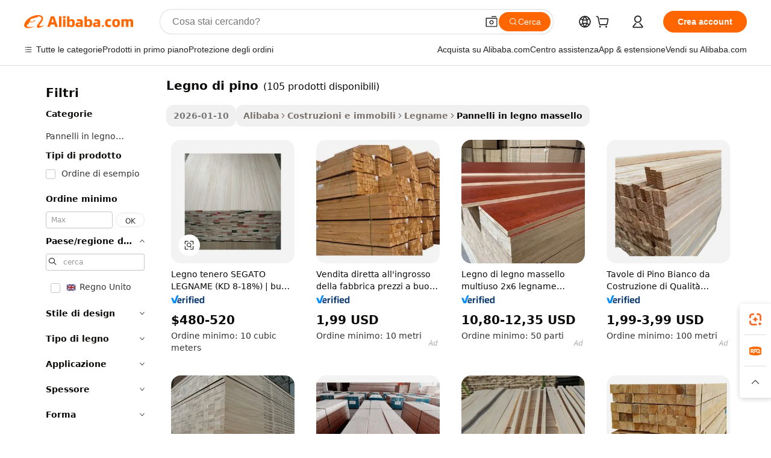

--- FILE ---
content_type: text/html;charset=UTF-8
request_url: https://italian.alibaba.com/g/softwood-pine-lumber.html
body_size: 164758
content:

<!-- screen_content -->

    <!-- tangram:5410 begin-->
    <!-- tangram:529998 begin-->
    
<!DOCTYPE html>
<html lang="it" dir="ltr">
  <head>
        <script>
      window.__BB = {
        scene: window.__bb_scene || 'traffic-free-goods'
      };
      window.__BB.BB_CWV_IGNORE = {
          lcp_element: ['#icbu-buyer-pc-top-banner'],
          lcp_url: [],
        };
      window._timing = {}
      window._timing.first_start = Date.now();
      window.needLoginInspiration = Boolean(false);
      // 变量用于标记页面首次可见时间
      let firstVisibleTime = null;
      if (typeof document.hidden !== 'undefined') {
        // 页面首次加载时直接统计
        if (!document.hidden) {
          firstVisibleTime = Date.now();
          window.__BB_timex = 1
        } else {
          // 页面不可见时监听 visibilitychange 事件
          document.addEventListener('visibilitychange', () => {
            if (!document.hidden) {
              firstVisibleTime = Date.now();
              window.__BB_timex = firstVisibleTime - window.performance.timing.navigationStart
              window.__BB.firstVisibleTime = window.__BB_timex
              console.log("Page became visible after "+ window.__BB_timex + " ms");
            }
          }, { once: true });  // 确保只触发一次
        }
      } else {
        console.warn('Page Visibility API is not supported in this browser.');
      }
    </script>
        <meta name="data-spm" content="a2700">
        <meta name="aplus-xplug" content="NONE">
        <meta name="aplus-icbu-disable-umid" content="1">
        <meta name="google-translate-customization" content="9de59014edaf3b99-22e1cf3b5ca21786-g00bb439a5e9e5f8f-f">
    <meta name="yandex-verification" content="25a76ba8e4443bb3" />
    <meta name="msvalidate.01" content="E3FBF0E89B724C30844BF17C59608E8F" />
    <meta name="viewport" content="width=device-width, initial-scale=1.0, maximum-scale=5.0, user-scalable=yes">
        <link rel="preconnect" href="https://s.alicdn.com/" crossorigin>
    <link rel="dns-prefetch" href="https://s.alicdn.com">
                        <link rel="preload" href="https://s.alicdn.com/@g/alilog/??aplus_plugin_icbufront/index.js,mlog/aplus_v2.js" as="script">
        <link rel="preload" href="https://s.alicdn.com/@img/imgextra/i2/O1CN0153JdbU26g4bILVOyC_!!6000000007690-2-tps-418-58.png" as="image">
        <script>
            window.__APLUS_ABRATE__ = {
        perf_group: 'base64cached',
        scene: "traffic-free-goods",
      };
    </script>
    <meta name="aplus-mmstat-timeout" content="15000">
        <meta content="text/html; charset=utf-8" http-equiv="Content-Type">
          <title>Acquista durevole legno di pino - Alibaba.com</title>
      <meta name="keywords" content="pine lumber,pine wood lumber,2x4 lumber">
      <meta name="description" content="La gamma completa di legno di pino di qualità da Alibaba.com. Scegli la tua esigenza esatta di legno di pino, paga facilmente e goditi l'efficienza dell'acquisto.">
            <meta name="pagetiming-rate" content="9">
      <meta name="pagetiming-resource-rate" content="4">
                    <link rel="canonical" href="https://italian.alibaba.com/g/softwood-pine-lumber.html">
                              <link rel="alternate" hreflang="fr" href="https://french.alibaba.com/g/softwood-pine-lumber.html">
                  <link rel="alternate" hreflang="de" href="https://german.alibaba.com/g/softwood-pine-lumber.html">
                  <link rel="alternate" hreflang="pt" href="https://portuguese.alibaba.com/g/softwood-pine-lumber.html">
                  <link rel="alternate" hreflang="it" href="https://italian.alibaba.com/g/softwood-pine-lumber.html">
                  <link rel="alternate" hreflang="es" href="https://spanish.alibaba.com/g/softwood-pine-lumber.html">
                  <link rel="alternate" hreflang="ru" href="https://russian.alibaba.com/g/softwood-pine-lumber.html">
                  <link rel="alternate" hreflang="ko" href="https://korean.alibaba.com/g/softwood-pine-lumber.html">
                  <link rel="alternate" hreflang="ar" href="https://arabic.alibaba.com/g/softwood-pine-lumber.html">
                  <link rel="alternate" hreflang="ja" href="https://japanese.alibaba.com/g/softwood-pine-lumber.html">
                  <link rel="alternate" hreflang="tr" href="https://turkish.alibaba.com/g/softwood-pine-lumber.html">
                  <link rel="alternate" hreflang="th" href="https://thai.alibaba.com/g/softwood-pine-lumber.html">
                  <link rel="alternate" hreflang="vi" href="https://vietnamese.alibaba.com/g/softwood-pine-lumber.html">
                  <link rel="alternate" hreflang="nl" href="https://dutch.alibaba.com/g/softwood-pine-lumber.html">
                  <link rel="alternate" hreflang="he" href="https://hebrew.alibaba.com/g/softwood-pine-lumber.html">
                  <link rel="alternate" hreflang="id" href="https://indonesian.alibaba.com/g/softwood-pine-lumber.html">
                  <link rel="alternate" hreflang="hi" href="https://hindi.alibaba.com/g/softwood-pine-lumber.html">
                  <link rel="alternate" hreflang="en" href="https://www.alibaba.com/showroom/softwood-pine-lumber.html">
                  <link rel="alternate" hreflang="zh" href="https://chinese.alibaba.com/g/softwood-pine-lumber.html">
                  <link rel="alternate" hreflang="x-default" href="https://www.alibaba.com/showroom/softwood-pine-lumber.html">
                                        <script>
      // Aplus 配置自动打点
      var queue = window.goldlog_queue || (window.goldlog_queue = []);
      var tags = ["button", "a", "div", "span", "i", "svg", "input", "li", "tr"];
      queue.push(
        {
          action: 'goldlog.appendMetaInfo',
          arguments: [
            'aplus-auto-exp',
            [
              {
                logkey: '/sc.ug_msite.new_product_exp',
                cssSelector: '[data-spm-exp]',
                props: ["data-spm-exp"],
              },
              {
                logkey: '/sc.ug_pc.seolist_product_exp',
                cssSelector: '.traffic-card-gallery',
                props: ["data-spm-exp"],
              }
            ]
          ]
        }
      )
      queue.push({
        action: 'goldlog.setMetaInfo',
        arguments: ['aplus-auto-clk', JSON.stringify(tags.map(tag =>({
          "logkey": "/sc.ug_msite.new_product_clk",
          tag,
          "filter": "data-spm-clk",
          "props": ["data-spm-clk"]
        })))],
      });
    </script>
  </head>
  <div id="icbu-header"><div id="the-new-header" data-version="4.4.0" data-tnh-auto-exp="tnh-expose" data-scenes="search-products" style="position: relative;background-color: #fff;border-bottom: 1px solid #ddd;box-sizing: border-box; font-family:Inter,SF Pro Text,Roboto,Helvetica Neue,Helvetica,Tahoma,Arial,PingFang SC,Microsoft YaHei;"><div style="display: flex;align-items:center;height: 72px;min-width: 1200px;max-width: 1580px;margin: 0 auto;padding: 0 40px;box-sizing: border-box;"><img style="height: 29px; width: 209px;" src="https://s.alicdn.com/@img/imgextra/i2/O1CN0153JdbU26g4bILVOyC_!!6000000007690-2-tps-418-58.png" alt="" /></div><div style="min-width: 1200px;max-width: 1580px;margin: 0 auto;overflow: hidden;font-size: 14px;display: flex;justify-content: space-between;padding: 0 40px;box-sizing: border-box;"><div style="display: flex; align-items: center; justify-content: space-between"><div style="position: relative; height: 36px; padding: 0 28px 0 20px">All categories</div><div style="position: relative; height: 36px; padding-right: 28px">Featured selections</div><div style="position: relative; height: 36px">Trade Assurance</div></div><div style="display: flex; align-items: center; justify-content: space-between"><div style="position: relative; height: 36px; padding-right: 28px">Buyer Central</div><div style="position: relative; height: 36px; padding-right: 28px">Help Center</div><div style="position: relative; height: 36px; padding-right: 28px">Get the app</div><div style="position: relative; height: 36px">Become a supplier</div></div></div></div></div></div>
  <body data-spm="7724857" style="min-height: calc(100vh + 1px)"><script 
id="beacon-aplus"   
src="//s.alicdn.com/@g/alilog/??aplus_plugin_icbufront/index.js,mlog/aplus_v2.js"
exparams="aplus=async&userid=&aplus&ali_beacon_id=&ali_apache_id=&ali_apache_track=&ali_apache_tracktmp=&eagleeye_traceid=210323f117686869232573893e11b4&ip=3%2e21%2e163%2e41&dmtrack_c={ali%5fresin%5ftrace%3dse%5frst%3dnull%7csp%5fviewtype%3dY%7cset%3d3%7cser%3d1007%7cpageId%3d6c218c1ef6d5439c9acf7ae087e3878b%7cm%5fpageid%3dnull%7cpvmi%3db412860884ea4cddb4a0c9770913b563%7csek%5fsepd%3dlegno%2bdi%2bpino%7csek%3dsoftwood%2bpine%2blumber%7cse%5fpn%3d1%7cp4pid%3da556cd13%2dc4b6%2d4b68%2da0cf%2d47a32a1b6d4d%7csclkid%3dnull%7cforecast%5fpost%5fcate%3dnull%7cseo%5fnew%5fuser%5fflag%3dfalse%7ccategoryId%3d100005432%7cseo%5fsearch%5fmodel%5fupgrade%5fv2%3d2025070801%7cseo%5fmodule%5fcard%5f20240624%3d202406242%7clong%5ftext%5fgoogle%5ftranslate%5fv2%3d2407142%7cseo%5fcontent%5ftd%5fbottom%5ftext%5fupdate%5fkey%3d2025070801%7cseo%5fsearch%5fmodel%5fupgrade%5fv3%3d2025072201%7cseo%5fsearch%5fmodel%5fmulti%5fupgrade%5fv3%3d2025081101%7cdamo%5falt%5freplace%3dnull%7cwap%5fcross%3d2007659%7cwap%5fcs%5faction%3d2005494%7cAPP%5fVisitor%5fActive%3d26699%7cseo%5fshowroom%5fgoods%5fmix%3d2005244%7cseo%5fdefault%5fcached%5flong%5ftext%5ffrom%5fnew%5fkeyword%5fstep%3d2024122502%7cshowroom%5fgeneral%5ftemplate%3d2005292%7cwap%5fcs%5ftext%3dnull%7cstructured%5fdata%3d2025052702%7cseo%5fmulti%5fstyle%5ftext%5fupdate%3d2511181%7cpc%5fnew%5fheader%3dnull%7cseo%5fmeta%5fcate%5ftemplate%5fv1%3d2025042401%7cseo%5fmeta%5ftd%5fsearch%5fkeyword%5fstep%5fv1%3d2025040999%7cseo%5fshowroom%5fbiz%5fbabablog%3d2809001%7cshowroom%5fft%5flong%5ftext%5fbaks%3d80802%7cseo%5ffirstcache%3d2025121601%7cAPP%5fGrowing%5fBuyer%5fHigh%5fIntent%5fActive%3d25488%7cshowroom%5fpc%5fv2019%3d2104%7cAPP%5fProspecting%5fBuyer%3d26712%7ccache%5fcontrol%3dnull%7cAPP%5fChurned%5fCore%5fBuyer%3d25463%7cseo%5fdefault%5fcached%5flong%5ftext%5fstep%3d24110802%7camp%5flighthouse%5fscore%5fimage%3d19657%7cseo%5fft%5ftranslate%5fgemini%3d25012003%7cwap%5fnode%5fssr%3d2015725%7cdataphant%5fopen%3d27030%7clongtext%5fmulti%5fstyle%5fexpand%5frussian%3d2510142%7cseo%5flongtext%5fgoogle%5fdata%5fsection%3d25021702%7cindustry%5fpopular%5ffloor%3dnull%7cwap%5fad%5fgoods%5fproduct%5finterval%3dnull%7cseo%5fgoods%5fbootom%5fwholesale%5flink%3dnull%7cseo%5fkeyword%5faatest%3d14%7cseo%5fmiddle%5fwholesale%5flink%3dnull%7cft%5flong%5ftext%5fenpand%5fstep2%3d121602%7cseo%5fft%5flongtext%5fexpand%5fstep3%3d25012102%7cseo%5fwap%5fheadercard%3d2006288%7cAPP%5fChurned%5fInactive%5fVisitor%3d25496%7cAPP%5fGrowing%5fBuyer%5fHigh%5fIntent%5fInactive%3d25484%7cseo%5fmeta%5ftd%5fmulti%5fkey%3d2025061801%7ctop%5frecommend%5f20250120%3d202501201%7clongtext%5fmulti%5fstyle%5fexpand%5ffrench%5fcopy%3d25091802%7clongtext%5fmulti%5fstyle%5fexpand%5ffrench%5fcopy%5fcopy%3d25092502%7cseo%5ffloor%5fexp%3dnull%7cseo%5fshowroom%5falgo%5flink%3d17764%7cseo%5fmeta%5ftd%5faib%5fgeneral%5fkey%3d2025091900%7ccountry%5findustry%3d202311033%7cpc%5ffree%5fswitchtosearch%3d2020529%7cshowroom%5fft%5flong%5ftext%5fenpand%5fstep1%3d101102%7cseo%5fshowroom%5fnorel%3dnull%7cplp%5fstyle%5f25%5fpc%3d202505222%7cseo%5fggs%5flayer%3d10011%7cquery%5fmutil%5flang%5ftranslate%3d2025060300%7cAPP%5fChurned%5fBuyer%3d25468%7cstream%5frender%5fperf%5fopt%3d2309181%7cwap%5fgoods%3d2007383%7cseo%5fshowroom%5fsimilar%5f20240614%3d202406142%7cchinese%5fopen%3d6307%7cquery%5fgpt%5ftranslate%3d20240820%7cad%5fproduct%5finterval%3dnull%7camp%5fto%5fpwa%3d2007359%7cplp%5faib%5fmulti%5fai%5fmeta%3d20250401%7cwap%5fsupplier%5fcontent%3dnull%7cpc%5ffree%5frefactoring%3d20220315%7cAPP%5fGrowing%5fBuyer%5fInactive%3d25474%7csso%5foem%5ffloor%3dnull%7cseo%5fpc%5fnew%5fview%5f20240807%3d202408072%7cseo%5fbottom%5ftext%5fentity%5fkey%5fcopy%3d2025062400%7cstream%5frender%3d433763%7cseo%5fmodule%5fcard%5f20240424%3d202404241%7cseo%5ftitle%5freplace%5f20191226%3d5841%7clongtext%5fmulti%5fstyle%5fexpand%3d25090802%7cgoogleweblight%3d6516%7clighthouse%5fbase64%3d2005760%7cAPP%5fProspecting%5fBuyer%5fActive%3d26719%7cad%5fgoods%5fproduct%5finterval%3dnull%7cseo%5fbottom%5fdeep%5fextend%5fkw%5fkey%3d2025071101%7clongtext%5fmulti%5fstyle%5fexpand%5fturkish%3d25102802%7cilink%5fuv%3d20240911%7cwap%5flist%5fwakeup%3d2005832%7ctpp%5fcrosslink%5fpc%3d20205311%7cseo%5ftop%5fbooth%3d18501%7cAPP%5fGrowing%5fBuyer%5fLess%5fActive%3d25471%7cseo%5fsearch%5fmodel%5fupgrade%5frank%3d2025092401%7cgoodslayer%3d7977%7cft%5flong%5ftext%5ftranslate%5fexpand%5fstep1%3d24110802%7cseo%5fheaderstyle%5ftraffic%5fkey%5fv1%3d2025072100%7ccrosslink%5fswitch%3d2008141%7cp4p%5foutline%3d20240328%7cseo%5fmeta%5ftd%5faib%5fv2%5fkey%3d2025091800%7crts%5fmulti%3d2008404%7cseo%5fad%5foptimization%5fkey%5fv2%3d2025072300%7cAPP%5fVisitor%5fLess%5fActive%3d26696%7cseo%5fsearch%5franker%5fid%3d2025112400%7cplp%5fstyle%5f25%3d202505192%7ccdn%5fvm%3d2007368%7cwap%5fad%5fproduct%5finterval%3dnull%7cseo%5fsearch%5fmodel%5fmulti%5fupgrade%5frank%3d2025092401%7cpc%5fcard%5fshare%3d2025081201%7cAPP%5fGrowing%5fBuyer%5fHigh%5fIntent%5fLess%5fActive%3d25480%7cgoods%5ftitle%5fsubstitute%3d9617%7cwap%5fscreen%5fexp%3d2025081400%7creact%5fheader%5ftest%3d202502182%7cpc%5fcs%5fcolor%3dnull%7cshowroom%5fft%5flong%5ftext%5ftest%3d72502%7cone%5ftap%5flogin%5fABTest%3d202308153%7cseo%5fhyh%5fshow%5ftags%3dnull%7cplp%5fstructured%5fdata%3d2508182%7cguide%5fdelete%3d2008526%7cseo%5findustry%5ftemplate%3dnull%7cseo%5fmeta%5ftd%5fmulti%5fes%5fkey%3d2025073101%7cseo%5fshowroom%5fdata%5fmix%3d19888%7csso%5ftop%5franking%5ffloor%3d20031%7cseo%5ftd%5fdeep%5fupgrade%5fkey%5fv3%3d2025081101%7cwap%5fue%5fone%3d2025111401%7cshowroom%5fto%5frts%5flink%3d2008480%7ccountrysearch%5ftest%3dnull%7cseo%5fplp%5fdate%5fv2%3d2025102702%7cchannel%5famp%5fto%5fpwa%3dnull%7cseo%5fmulti%5fstyles%5flong%5ftext%3d2503172%7cseo%5fmeta%5ftext%5fmutli%5fcate%5ftemplate%5fv1%3d2025080800%7cseo%5fdefault%5fcached%5fmutil%5flong%5ftext%5fstep%3d24110436%7cseo%5faction%5fpoint%5ftype%3d22823%7cseo%5faib%5ftd%5flaunch%5f20240828%5fcopy%3d202408282%7cseo%5fshowroom%5fwholesale%5flink%3dnull%7cseo%5fperf%5fimprove%3d2023999%7cseo%5fwap%5flist%5fbounce%5f01%3d2063%7cseo%5fwap%5flist%5fbounce%5f02%3d2128%7cAPP%5fGrowing%5fBuyer%5fActive%3d25492%7cvideolayer%3dnull%7cvideo%5fplay%3dnull%7cAPP%5fChurned%5fMember%5fInactive%3d25501%7cseo%5fgoogle%5fnew%5fstruct%3d438326%7cicbu%5falgo%5fp4p%5fseo%5fad%3d2025072300%7ctpp%5ftrace%3dseoKeyword%2dseoKeyword%5fv3%2dproduct%2dPRODUCT%5fFAIL}&pageid=0315a329210337351768686923&hn=ensearchweb033003055053%2erg%2dus%2deast%2eus68&asid=AQAAAABLBWxphCYoJwAAAABHZXqGrrHLIw==&treq=&tres=" async>
</script>
            <style>body{background-color:white;}.no-scrollbar.il-sticky.il-top-0.il-max-h-\[100vh\].il-w-\[200px\].il-flex-shrink-0.il-flex-grow-0.il-overflow-y-scroll{background-color:#FFF;padding-left:12px}</style>
                    <!-- tangram:530006 begin-->
<!--  -->
 <style>
   @keyframes il-spin {
     to {
       transform: rotate(360deg);
     }
   }
   @keyframes il-pulse {
     50% {
       opacity: 0.5;
     }
   }
   .traffic-card-gallery {display: flex;position: relative;flex-direction: column;justify-content: flex-start;border-radius: 0.5rem;background-color: #fff;padding: 0.5rem 0.5rem 1rem;overflow: hidden;font-size: 0.75rem;line-height: 1rem;}
   .traffic-card-list {display: flex;position: relative;flex-direction: row;justify-content: flex-start;border-bottom-width: 1px;background-color: #fff;padding: 1rem;height: 292px;overflow: hidden;font-size: 0.75rem;line-height: 1rem;}
   .product-price {
     b {
       font-size: 22px;
     }
   }
   .skel-loading {
       animation: il-pulse 2s cubic-bezier(0.4, 0, 0.6, 1) infinite;background-color: hsl(60, 4.8%, 95.9%);
   }
 </style>
<div id="first-cached-card">
  <div style="box-sizing:border-box;display: flex;position: absolute;left: 0;right: 0;margin: 0 auto;z-index: 1;min-width: 1200px;max-width: 1580px;padding: 0.75rem 3.25rem 0;pointer-events: none;">
    <!--页面左侧区域-->
    <div style="width: 200px;padding-top: 1rem;padding-left:12px; background-color: #fff;border-radius: 0.25rem">
      <div class="skel-loading" style="height: 1.5rem;width: 50%;border-radius: 0.25rem;"></div>
      <div style="margin-top: 1rem;margin-bottom: 1rem;">
        <div class="skel-loading" style="height: 1rem;width: calc(100% * 5 / 6);"></div>
        <div
          class="skel-loading"
          style="margin-top: 1rem;height: 1rem;width: calc(100% * 8 / 12);"
        ></div>
        <div class="skel-loading" style="margin-top: 1rem;height: 1rem;width: 75%;"></div>
        <div
          class="skel-loading"
          style="margin-top: 1rem;height: 1rem;width: calc(100% * 7 / 12);"
        ></div>
      </div>
      <div class="skel-loading" style="height: 1.5rem;width: 50%;border-radius: 0.25rem;"></div>
      <div style="margin-top: 1rem;margin-bottom: 1rem;">
        <div class="skel-loading" style="height: 1rem;width: calc(100% * 5 / 6);"></div>
        <div
          class="skel-loading"
          style="margin-top: 1rem;height: 1rem;width: calc(100% * 8 / 12);"
        ></div>
        <div class="skel-loading" style="margin-top: 1rem;height: 1rem;width: 75%;"></div>
        <div
          class="skel-loading"
          style="margin-top: 1rem;height: 1rem;width: calc(100% * 7 / 12);"
        ></div>
      </div>
      <div class="skel-loading" style="height: 1.5rem;width: 50%;border-radius: 0.25rem;"></div>
      <div style="margin-top: 1rem;margin-bottom: 1rem;">
        <div class="skel-loading" style="height: 1rem;width: calc(100% * 5 / 6);"></div>
        <div
          class="skel-loading"
          style="margin-top: 1rem;height: 1rem;width: calc(100% * 8 / 12);"
        ></div>
        <div class="skel-loading" style="margin-top: 1rem;height: 1rem;width: 75%;"></div>
        <div
          class="skel-loading"
          style="margin-top: 1rem;height: 1rem;width: calc(100% * 7 / 12);"
        ></div>
      </div>
      <div class="skel-loading" style="height: 1.5rem;width: 50%;border-radius: 0.25rem;"></div>
      <div style="margin-top: 1rem;margin-bottom: 1rem;">
        <div class="skel-loading" style="height: 1rem;width: calc(100% * 5 / 6);"></div>
        <div
          class="skel-loading"
          style="margin-top: 1rem;height: 1rem;width: calc(100% * 8 / 12);"
        ></div>
        <div class="skel-loading" style="margin-top: 1rem;height: 1rem;width: 75%;"></div>
        <div
          class="skel-loading"
          style="margin-top: 1rem;height: 1rem;width: calc(100% * 7 / 12);"
        ></div>
      </div>
      <div class="skel-loading" style="height: 1.5rem;width: 50%;border-radius: 0.25rem;"></div>
      <div style="margin-top: 1rem;margin-bottom: 1rem;">
        <div class="skel-loading" style="height: 1rem;width: calc(100% * 5 / 6);"></div>
        <div
          class="skel-loading"
          style="margin-top: 1rem;height: 1rem;width: calc(100% * 8 / 12);"
        ></div>
        <div class="skel-loading" style="margin-top: 1rem;height: 1rem;width: 75%;"></div>
        <div
          class="skel-loading"
          style="margin-top: 1rem;height: 1rem;width: calc(100% * 7 / 12);"
        ></div>
      </div>
      <div class="skel-loading" style="height: 1.5rem;width: 50%;border-radius: 0.25rem;"></div>
      <div style="margin-top: 1rem;margin-bottom: 1rem;">
        <div class="skel-loading" style="height: 1rem;width: calc(100% * 5 / 6);"></div>
        <div
          class="skel-loading"
          style="margin-top: 1rem;height: 1rem;width: calc(100% * 8 / 12);"
        ></div>
        <div class="skel-loading" style="margin-top: 1rem;height: 1rem;width: 75%;"></div>
        <div
          class="skel-loading"
          style="margin-top: 1rem;height: 1rem;width: calc(100% * 7 / 12);"
        ></div>
      </div>
    </div>
    <!--页面主体区域-->
    <div style="flex: 1 1 0%; overflow: hidden;padding: 0.5rem 0.5rem 0.5rem 1.5rem">
      <div style="height: 1.25rem;margin-bottom: 1rem;"></div>
      <!-- keywords -->
      <div style="margin-bottom: 1rem;height: 1.75rem;font-weight: 700;font-size: 1.25rem;line-height: 1.75rem;"></div>
      <!-- longtext -->
            <div style="width: calc(25% - 0.9rem);pointer-events: auto">
        <div class="traffic-card-gallery">
          <!-- ProductImage -->
          <a href="//www.alibaba.com/product-detail/Softwood-SAWN-TIMBER-KD-8-18_62322600161.html?from=SEO" target="_blank" style="position: relative;margin-bottom: 0.5rem;aspect-ratio: 1;overflow: hidden;border-radius: 0.5rem;">
            <div style="display: flex; overflow: hidden">
              <div style="position: relative;margin: 0;width: 100%;min-width: 0;flex-shrink: 0;flex-grow: 0;flex-basis: 100%;padding: 0;">
                <img style="position: relative; aspect-ratio: 1; width: 100%" src="[data-uri]" loading="eager" />
                <div style="position: absolute;left: 0;bottom: 0;right: 0;top: 0;background-color: #000;opacity: 0.05;"></div>
              </div>
            </div>
          </a>
          <div style="display: flex;flex: 1 1 0%;flex-direction: column;justify-content: space-between;">
            <div>
              <a class="skel-loading" style="margin-top: 0.5rem;display:inline-block;width:100%;height:1rem;" href="//www.alibaba.com/product-detail/Softwood-SAWN-TIMBER-KD-8-18_62322600161.html" target="_blank"></a>
              <a class="skel-loading" style="margin-top: 0.125rem;display:inline-block;width:100%;height:1rem;" href="//www.alibaba.com/product-detail/Softwood-SAWN-TIMBER-KD-8-18_62322600161.html" target="_blank"></a>
              <div class="skel-loading" style="margin-top: 0.25rem;height:1.625rem;width:75%"></div>
              <div class="skel-loading" style="margin-top: 0.5rem;height: 1rem;width:50%"></div>
              <div class="skel-loading" style="margin-top:0.25rem;height:1rem;width:25%"></div>
            </div>
          </div>

        </div>
      </div>

    </div>
  </div>
</div>
<!-- tangram:530006 end-->
            <style>.component-left-filter-callback{display:flex;position:relative;margin-top:10px;height:1200px}.component-left-filter-callback img{width:200px}.component-left-filter-callback i{position:absolute;top:5%;left:50%}.related-search-wrapper{padding:.5rem;--tw-bg-opacity: 1;background-color:#fff;background-color:rgba(255,255,255,var(--tw-bg-opacity, 1));border-width:1px;border-color:var(--input)}.related-search-wrapper .related-search-box{margin:12px 16px}.related-search-wrapper .related-search-box .related-search-title{display:inline;float:start;color:#666;word-wrap:break-word;margin-right:12px;width:13%}.related-search-wrapper .related-search-box .related-search-content{display:flex;flex-wrap:wrap}.related-search-wrapper .related-search-box .related-search-content .related-search-link{margin-right:12px;width:23%;overflow:hidden;color:#666;text-overflow:ellipsis;white-space:nowrap}.product-title img{margin-right:.5rem;display:inline-block;height:1rem;vertical-align:sub}.product-price b{font-size:22px}.similar-icon{position:absolute;bottom:12px;z-index:2;right:12px}.rfq-card{display:inline-block;position:relative;box-sizing:border-box;margin-bottom:36px}.rfq-card .rfq-card-content{display:flex;position:relative;flex-direction:column;align-items:flex-start;background-size:cover;background-color:#fff;padding:12px;width:100%;height:100%}.rfq-card .rfq-card-content .rfq-card-icon{margin-top:50px}.rfq-card .rfq-card-content .rfq-card-icon img{width:45px}.rfq-card .rfq-card-content .rfq-card-top-title{margin-top:14px;color:#222;font-weight:400;font-size:16px}.rfq-card .rfq-card-content .rfq-card-title{margin-top:24px;color:#333;font-weight:800;font-size:20px}.rfq-card .rfq-card-content .rfq-card-input-box{margin-top:24px;width:100%}.rfq-card .rfq-card-content .rfq-card-input-box textarea{box-sizing:border-box;border:1px solid #ddd;border-radius:4px;background-color:#fff;padding:9px 12px;width:100%;height:88px;resize:none;color:#666;font-weight:400;font-size:13px;font-family:inherit}.rfq-card .rfq-card-content .rfq-card-button{margin-top:24px;border:1px solid #666;border-radius:16px;background-color:#fff;width:67%;color:#000;font-weight:700;font-size:14px;line-height:30px;text-align:center}[data-modulename^=ProductList-] div{contain-intrinsic-size:auto 500px}.traffic-card-gallery:hover{--tw-shadow: 0px 2px 6px 2px rgba(0,0,0,.12157);--tw-shadow-colored: 0px 2px 6px 2px var(--tw-shadow-color);box-shadow:0 0 #0000,0 0 #0000,0 2px 6px 2px #0000001f;box-shadow:var(--tw-ring-offset-shadow, 0 0 rgba(0,0,0,0)),var(--tw-ring-shadow, 0 0 rgba(0,0,0,0)),var(--tw-shadow);z-index:10}.traffic-card-gallery{position:relative;display:flex;flex-direction:column;justify-content:flex-start;overflow:hidden;border-radius:.75rem;--tw-bg-opacity: 1;background-color:#fff;background-color:rgba(255,255,255,var(--tw-bg-opacity, 1));padding:.5rem;font-size:.75rem;line-height:1rem}.traffic-card-list{position:relative;display:flex;height:292px;flex-direction:row;justify-content:flex-start;overflow:hidden;border-bottom-width:1px;--tw-bg-opacity: 1;background-color:#fff;background-color:rgba(255,255,255,var(--tw-bg-opacity, 1));padding:1rem;font-size:.75rem;line-height:1rem}.traffic-card-g-industry:hover{--tw-shadow: 0 0 10px rgba(0,0,0,.1);--tw-shadow-colored: 0 0 10px var(--tw-shadow-color);box-shadow:0 0 #0000,0 0 #0000,0 0 10px #0000001a;box-shadow:var(--tw-ring-offset-shadow, 0 0 rgba(0,0,0,0)),var(--tw-ring-shadow, 0 0 rgba(0,0,0,0)),var(--tw-shadow)}.traffic-card-g-industry{position:relative;border-radius:var(--radius);--tw-bg-opacity: 1;background-color:#fff;background-color:rgba(255,255,255,var(--tw-bg-opacity, 1));padding:1.25rem .75rem .75rem;font-size:.875rem;line-height:1.25rem}.module-filter-section-wrapper{max-height:none!important;overflow-x:hidden}*,:before,:after{--tw-border-spacing-x: 0;--tw-border-spacing-y: 0;--tw-translate-x: 0;--tw-translate-y: 0;--tw-rotate: 0;--tw-skew-x: 0;--tw-skew-y: 0;--tw-scale-x: 1;--tw-scale-y: 1;--tw-pan-x: ;--tw-pan-y: ;--tw-pinch-zoom: ;--tw-scroll-snap-strictness: proximity;--tw-gradient-from-position: ;--tw-gradient-via-position: ;--tw-gradient-to-position: ;--tw-ordinal: ;--tw-slashed-zero: ;--tw-numeric-figure: ;--tw-numeric-spacing: ;--tw-numeric-fraction: ;--tw-ring-inset: ;--tw-ring-offset-width: 0px;--tw-ring-offset-color: #fff;--tw-ring-color: rgba(59, 130, 246, .5);--tw-ring-offset-shadow: 0 0 rgba(0,0,0,0);--tw-ring-shadow: 0 0 rgba(0,0,0,0);--tw-shadow: 0 0 rgba(0,0,0,0);--tw-shadow-colored: 0 0 rgba(0,0,0,0);--tw-blur: ;--tw-brightness: ;--tw-contrast: ;--tw-grayscale: ;--tw-hue-rotate: ;--tw-invert: ;--tw-saturate: ;--tw-sepia: ;--tw-drop-shadow: ;--tw-backdrop-blur: ;--tw-backdrop-brightness: ;--tw-backdrop-contrast: ;--tw-backdrop-grayscale: ;--tw-backdrop-hue-rotate: ;--tw-backdrop-invert: ;--tw-backdrop-opacity: ;--tw-backdrop-saturate: ;--tw-backdrop-sepia: ;--tw-contain-size: ;--tw-contain-layout: ;--tw-contain-paint: ;--tw-contain-style: }::backdrop{--tw-border-spacing-x: 0;--tw-border-spacing-y: 0;--tw-translate-x: 0;--tw-translate-y: 0;--tw-rotate: 0;--tw-skew-x: 0;--tw-skew-y: 0;--tw-scale-x: 1;--tw-scale-y: 1;--tw-pan-x: ;--tw-pan-y: ;--tw-pinch-zoom: ;--tw-scroll-snap-strictness: proximity;--tw-gradient-from-position: ;--tw-gradient-via-position: ;--tw-gradient-to-position: ;--tw-ordinal: ;--tw-slashed-zero: ;--tw-numeric-figure: ;--tw-numeric-spacing: ;--tw-numeric-fraction: ;--tw-ring-inset: ;--tw-ring-offset-width: 0px;--tw-ring-offset-color: #fff;--tw-ring-color: rgba(59, 130, 246, .5);--tw-ring-offset-shadow: 0 0 rgba(0,0,0,0);--tw-ring-shadow: 0 0 rgba(0,0,0,0);--tw-shadow: 0 0 rgba(0,0,0,0);--tw-shadow-colored: 0 0 rgba(0,0,0,0);--tw-blur: ;--tw-brightness: ;--tw-contrast: ;--tw-grayscale: ;--tw-hue-rotate: ;--tw-invert: ;--tw-saturate: ;--tw-sepia: ;--tw-drop-shadow: ;--tw-backdrop-blur: ;--tw-backdrop-brightness: ;--tw-backdrop-contrast: ;--tw-backdrop-grayscale: ;--tw-backdrop-hue-rotate: ;--tw-backdrop-invert: ;--tw-backdrop-opacity: ;--tw-backdrop-saturate: ;--tw-backdrop-sepia: ;--tw-contain-size: ;--tw-contain-layout: ;--tw-contain-paint: ;--tw-contain-style: }*,:before,:after{box-sizing:border-box;border-width:0;border-style:solid;border-color:#e5e7eb}:before,:after{--tw-content: ""}html,:host{line-height:1.5;-webkit-text-size-adjust:100%;-moz-tab-size:4;-o-tab-size:4;tab-size:4;font-family:ui-sans-serif,system-ui,-apple-system,Segoe UI,Roboto,Ubuntu,Cantarell,Noto Sans,sans-serif,"Apple Color Emoji","Segoe UI Emoji",Segoe UI Symbol,"Noto Color Emoji";font-feature-settings:normal;font-variation-settings:normal;-webkit-tap-highlight-color:transparent}body{margin:0;line-height:inherit}hr{height:0;color:inherit;border-top-width:1px}abbr:where([title]){text-decoration:underline;-webkit-text-decoration:underline dotted;text-decoration:underline dotted}h1,h2,h3,h4,h5,h6{font-size:inherit;font-weight:inherit}a{color:inherit;text-decoration:inherit}b,strong{font-weight:bolder}code,kbd,samp,pre{font-family:ui-monospace,SFMono-Regular,Menlo,Monaco,Consolas,Liberation Mono,Courier New,monospace;font-feature-settings:normal;font-variation-settings:normal;font-size:1em}small{font-size:80%}sub,sup{font-size:75%;line-height:0;position:relative;vertical-align:baseline}sub{bottom:-.25em}sup{top:-.5em}table{text-indent:0;border-color:inherit;border-collapse:collapse}button,input,optgroup,select,textarea{font-family:inherit;font-feature-settings:inherit;font-variation-settings:inherit;font-size:100%;font-weight:inherit;line-height:inherit;letter-spacing:inherit;color:inherit;margin:0;padding:0}button,select{text-transform:none}button,input:where([type=button]),input:where([type=reset]),input:where([type=submit]){-webkit-appearance:button;background-color:transparent;background-image:none}:-moz-focusring{outline:auto}:-moz-ui-invalid{box-shadow:none}progress{vertical-align:baseline}::-webkit-inner-spin-button,::-webkit-outer-spin-button{height:auto}[type=search]{-webkit-appearance:textfield;outline-offset:-2px}::-webkit-search-decoration{-webkit-appearance:none}::-webkit-file-upload-button{-webkit-appearance:button;font:inherit}summary{display:list-item}blockquote,dl,dd,h1,h2,h3,h4,h5,h6,hr,figure,p,pre{margin:0}fieldset{margin:0;padding:0}legend{padding:0}ol,ul,menu{list-style:none;margin:0;padding:0}dialog{padding:0}textarea{resize:vertical}input::-moz-placeholder,textarea::-moz-placeholder{opacity:1;color:#9ca3af}input::placeholder,textarea::placeholder{opacity:1;color:#9ca3af}button,[role=button]{cursor:pointer}:disabled{cursor:default}img,svg,video,canvas,audio,iframe,embed,object{display:block;vertical-align:middle}img,video{max-width:100%;height:auto}[hidden]:where(:not([hidden=until-found])){display:none}:root{--background: hsl(0, 0%, 100%);--foreground: hsl(20, 14.3%, 4.1%);--card: hsl(0, 0%, 100%);--card-foreground: hsl(20, 14.3%, 4.1%);--popover: hsl(0, 0%, 100%);--popover-foreground: hsl(20, 14.3%, 4.1%);--primary: hsl(24, 100%, 50%);--primary-foreground: hsl(60, 9.1%, 97.8%);--secondary: hsl(60, 4.8%, 95.9%);--secondary-foreground: #333;--muted: hsl(60, 4.8%, 95.9%);--muted-foreground: hsl(25, 5.3%, 44.7%);--accent: hsl(60, 4.8%, 95.9%);--accent-foreground: hsl(24, 9.8%, 10%);--destructive: hsl(0, 84.2%, 60.2%);--destructive-foreground: hsl(60, 9.1%, 97.8%);--border: hsl(20, 5.9%, 90%);--input: hsl(20, 5.9%, 90%);--ring: hsl(24.6, 95%, 53.1%);--radius: 1rem}.dark{--background: hsl(20, 14.3%, 4.1%);--foreground: hsl(60, 9.1%, 97.8%);--card: hsl(20, 14.3%, 4.1%);--card-foreground: hsl(60, 9.1%, 97.8%);--popover: hsl(20, 14.3%, 4.1%);--popover-foreground: hsl(60, 9.1%, 97.8%);--primary: hsl(20.5, 90.2%, 48.2%);--primary-foreground: hsl(60, 9.1%, 97.8%);--secondary: hsl(12, 6.5%, 15.1%);--secondary-foreground: hsl(60, 9.1%, 97.8%);--muted: hsl(12, 6.5%, 15.1%);--muted-foreground: hsl(24, 5.4%, 63.9%);--accent: hsl(12, 6.5%, 15.1%);--accent-foreground: hsl(60, 9.1%, 97.8%);--destructive: hsl(0, 72.2%, 50.6%);--destructive-foreground: hsl(60, 9.1%, 97.8%);--border: hsl(12, 6.5%, 15.1%);--input: hsl(12, 6.5%, 15.1%);--ring: hsl(20.5, 90.2%, 48.2%)}*{border-color:#e7e5e4;border-color:var(--border)}body{background-color:#fff;background-color:var(--background);color:#0c0a09;color:var(--foreground)}.il-sr-only{position:absolute;width:1px;height:1px;padding:0;margin:-1px;overflow:hidden;clip:rect(0,0,0,0);white-space:nowrap;border-width:0}.il-invisible{visibility:hidden}.il-fixed{position:fixed}.il-absolute{position:absolute}.il-relative{position:relative}.il-sticky{position:sticky}.il-inset-0{inset:0}.il--bottom-12{bottom:-3rem}.il--top-12{top:-3rem}.il-bottom-0{bottom:0}.il-bottom-2{bottom:.5rem}.il-bottom-3{bottom:.75rem}.il-bottom-4{bottom:1rem}.il-end-0{right:0}.il-end-2{right:.5rem}.il-end-3{right:.75rem}.il-end-4{right:1rem}.il-left-0{left:0}.il-left-3{left:.75rem}.il-right-0{right:0}.il-right-2{right:.5rem}.il-right-3{right:.75rem}.il-start-0{left:0}.il-start-1\/2{left:50%}.il-start-2{left:.5rem}.il-start-3{left:.75rem}.il-start-\[50\%\]{left:50%}.il-top-0{top:0}.il-top-1\/2{top:50%}.il-top-16{top:4rem}.il-top-4{top:1rem}.il-top-\[50\%\]{top:50%}.il-z-10{z-index:10}.il-z-50{z-index:50}.il-z-\[9999\]{z-index:9999}.il-col-span-4{grid-column:span 4 / span 4}.il-m-0{margin:0}.il-m-3{margin:.75rem}.il-m-auto{margin:auto}.il-mx-auto{margin-left:auto;margin-right:auto}.il-my-3{margin-top:.75rem;margin-bottom:.75rem}.il-my-5{margin-top:1.25rem;margin-bottom:1.25rem}.il-my-auto{margin-top:auto;margin-bottom:auto}.\!il-mb-4{margin-bottom:1rem!important}.il--mt-4{margin-top:-1rem}.il-mb-0{margin-bottom:0}.il-mb-1{margin-bottom:.25rem}.il-mb-2{margin-bottom:.5rem}.il-mb-3{margin-bottom:.75rem}.il-mb-4{margin-bottom:1rem}.il-mb-5{margin-bottom:1.25rem}.il-mb-6{margin-bottom:1.5rem}.il-mb-8{margin-bottom:2rem}.il-mb-\[-0\.75rem\]{margin-bottom:-.75rem}.il-mb-\[0\.125rem\]{margin-bottom:.125rem}.il-me-1{margin-right:.25rem}.il-me-2{margin-right:.5rem}.il-me-3{margin-right:.75rem}.il-me-auto{margin-right:auto}.il-mr-1{margin-right:.25rem}.il-mr-2{margin-right:.5rem}.il-ms-1{margin-left:.25rem}.il-ms-4{margin-left:1rem}.il-ms-5{margin-left:1.25rem}.il-ms-8{margin-left:2rem}.il-ms-\[\.375rem\]{margin-left:.375rem}.il-ms-auto{margin-left:auto}.il-mt-0{margin-top:0}.il-mt-0\.5{margin-top:.125rem}.il-mt-1{margin-top:.25rem}.il-mt-2{margin-top:.5rem}.il-mt-3{margin-top:.75rem}.il-mt-4{margin-top:1rem}.il-mt-6{margin-top:1.5rem}.il-line-clamp-1{overflow:hidden;display:-webkit-box;-webkit-box-orient:vertical;-webkit-line-clamp:1}.il-line-clamp-2{overflow:hidden;display:-webkit-box;-webkit-box-orient:vertical;-webkit-line-clamp:2}.il-line-clamp-6{overflow:hidden;display:-webkit-box;-webkit-box-orient:vertical;-webkit-line-clamp:6}.il-inline-block{display:inline-block}.il-inline{display:inline}.il-flex{display:flex}.il-inline-flex{display:inline-flex}.il-grid{display:grid}.il-aspect-square{aspect-ratio:1 / 1}.il-size-5{width:1.25rem;height:1.25rem}.il-h-1{height:.25rem}.il-h-10{height:2.5rem}.il-h-11{height:2.75rem}.il-h-20{height:5rem}.il-h-24{height:6rem}.il-h-3\.5{height:.875rem}.il-h-4{height:1rem}.il-h-40{height:10rem}.il-h-6{height:1.5rem}.il-h-8{height:2rem}.il-h-9{height:2.25rem}.il-h-\[150px\]{height:150px}.il-h-\[152px\]{height:152px}.il-h-\[18\.25rem\]{height:18.25rem}.il-h-\[292px\]{height:292px}.il-h-\[600px\]{height:600px}.il-h-auto{height:auto}.il-h-fit{height:-moz-fit-content;height:fit-content}.il-h-full{height:100%}.il-h-screen{height:100vh}.il-max-h-\[100vh\]{max-height:100vh}.il-w-1\/2{width:50%}.il-w-10{width:2.5rem}.il-w-10\/12{width:83.333333%}.il-w-4{width:1rem}.il-w-6{width:1.5rem}.il-w-64{width:16rem}.il-w-7\/12{width:58.333333%}.il-w-72{width:18rem}.il-w-8{width:2rem}.il-w-8\/12{width:66.666667%}.il-w-9{width:2.25rem}.il-w-9\/12{width:75%}.il-w-\[200px\]{width:200px}.il-w-\[84px\]{width:84px}.il-w-fit{width:-moz-fit-content;width:fit-content}.il-w-full{width:100%}.il-w-screen{width:100vw}.il-min-w-0{min-width:0px}.il-min-w-3{min-width:.75rem}.il-min-w-\[1200px\]{min-width:1200px}.il-max-w-\[1000px\]{max-width:1000px}.il-max-w-\[1580px\]{max-width:1580px}.il-max-w-full{max-width:100%}.il-max-w-lg{max-width:32rem}.il-flex-1{flex:1 1 0%}.il-flex-shrink-0,.il-shrink-0{flex-shrink:0}.il-flex-grow-0,.il-grow-0{flex-grow:0}.il-basis-24{flex-basis:6rem}.il-basis-full{flex-basis:100%}.il-origin-\[--radix-tooltip-content-transform-origin\]{transform-origin:var(--radix-tooltip-content-transform-origin)}.il--translate-x-1\/2{--tw-translate-x: -50%;transform:translate(-50%,var(--tw-translate-y)) rotate(var(--tw-rotate)) skew(var(--tw-skew-x)) skewY(var(--tw-skew-y)) scaleX(var(--tw-scale-x)) scaleY(var(--tw-scale-y));transform:translate(var(--tw-translate-x),var(--tw-translate-y)) rotate(var(--tw-rotate)) skew(var(--tw-skew-x)) skewY(var(--tw-skew-y)) scaleX(var(--tw-scale-x)) scaleY(var(--tw-scale-y))}.il--translate-y-1\/2{--tw-translate-y: -50%;transform:translate(var(--tw-translate-x),-50%) rotate(var(--tw-rotate)) skew(var(--tw-skew-x)) skewY(var(--tw-skew-y)) scaleX(var(--tw-scale-x)) scaleY(var(--tw-scale-y));transform:translate(var(--tw-translate-x),var(--tw-translate-y)) rotate(var(--tw-rotate)) skew(var(--tw-skew-x)) skewY(var(--tw-skew-y)) scaleX(var(--tw-scale-x)) scaleY(var(--tw-scale-y))}.il-translate-x-\[-50\%\]{--tw-translate-x: -50%;transform:translate(-50%,var(--tw-translate-y)) rotate(var(--tw-rotate)) skew(var(--tw-skew-x)) skewY(var(--tw-skew-y)) scaleX(var(--tw-scale-x)) scaleY(var(--tw-scale-y));transform:translate(var(--tw-translate-x),var(--tw-translate-y)) rotate(var(--tw-rotate)) skew(var(--tw-skew-x)) skewY(var(--tw-skew-y)) scaleX(var(--tw-scale-x)) scaleY(var(--tw-scale-y))}.il-translate-y-\[-50\%\]{--tw-translate-y: -50%;transform:translate(var(--tw-translate-x),-50%) rotate(var(--tw-rotate)) skew(var(--tw-skew-x)) skewY(var(--tw-skew-y)) scaleX(var(--tw-scale-x)) scaleY(var(--tw-scale-y));transform:translate(var(--tw-translate-x),var(--tw-translate-y)) rotate(var(--tw-rotate)) skew(var(--tw-skew-x)) skewY(var(--tw-skew-y)) scaleX(var(--tw-scale-x)) scaleY(var(--tw-scale-y))}.il-rotate-90{--tw-rotate: 90deg;transform:translate(var(--tw-translate-x),var(--tw-translate-y)) rotate(90deg) skew(var(--tw-skew-x)) skewY(var(--tw-skew-y)) scaleX(var(--tw-scale-x)) scaleY(var(--tw-scale-y));transform:translate(var(--tw-translate-x),var(--tw-translate-y)) rotate(var(--tw-rotate)) skew(var(--tw-skew-x)) skewY(var(--tw-skew-y)) scaleX(var(--tw-scale-x)) scaleY(var(--tw-scale-y))}@keyframes il-pulse{50%{opacity:.5}}.il-animate-pulse{animation:il-pulse 2s cubic-bezier(.4,0,.6,1) infinite}@keyframes il-spin{to{transform:rotate(360deg)}}.il-animate-spin{animation:il-spin 1s linear infinite}.il-cursor-pointer{cursor:pointer}.il-list-disc{list-style-type:disc}.il-grid-cols-2{grid-template-columns:repeat(2,minmax(0,1fr))}.il-grid-cols-4{grid-template-columns:repeat(4,minmax(0,1fr))}.il-flex-row{flex-direction:row}.il-flex-col{flex-direction:column}.il-flex-col-reverse{flex-direction:column-reverse}.il-flex-wrap{flex-wrap:wrap}.il-flex-nowrap{flex-wrap:nowrap}.il-items-start{align-items:flex-start}.il-items-center{align-items:center}.il-items-baseline{align-items:baseline}.il-justify-start{justify-content:flex-start}.il-justify-end{justify-content:flex-end}.il-justify-center{justify-content:center}.il-justify-between{justify-content:space-between}.il-gap-1{gap:.25rem}.il-gap-1\.5{gap:.375rem}.il-gap-10{gap:2.5rem}.il-gap-2{gap:.5rem}.il-gap-3{gap:.75rem}.il-gap-4{gap:1rem}.il-gap-8{gap:2rem}.il-gap-\[\.0938rem\]{gap:.0938rem}.il-gap-\[\.375rem\]{gap:.375rem}.il-gap-\[0\.125rem\]{gap:.125rem}.\!il-gap-x-5{-moz-column-gap:1.25rem!important;column-gap:1.25rem!important}.\!il-gap-y-5{row-gap:1.25rem!important}.il-space-y-1\.5>:not([hidden])~:not([hidden]){--tw-space-y-reverse: 0;margin-top:calc(.375rem * (1 - var(--tw-space-y-reverse)));margin-top:.375rem;margin-top:calc(.375rem * calc(1 - var(--tw-space-y-reverse)));margin-bottom:0rem;margin-bottom:calc(.375rem * var(--tw-space-y-reverse))}.il-space-y-4>:not([hidden])~:not([hidden]){--tw-space-y-reverse: 0;margin-top:calc(1rem * (1 - var(--tw-space-y-reverse)));margin-top:1rem;margin-top:calc(1rem * calc(1 - var(--tw-space-y-reverse)));margin-bottom:0rem;margin-bottom:calc(1rem * var(--tw-space-y-reverse))}.il-overflow-hidden{overflow:hidden}.il-overflow-y-auto{overflow-y:auto}.il-overflow-y-scroll{overflow-y:scroll}.il-truncate{overflow:hidden;text-overflow:ellipsis;white-space:nowrap}.il-text-ellipsis{text-overflow:ellipsis}.il-whitespace-normal{white-space:normal}.il-whitespace-nowrap{white-space:nowrap}.il-break-normal{word-wrap:normal;word-break:normal}.il-break-words{word-wrap:break-word}.il-break-all{word-break:break-all}.il-rounded{border-radius:.25rem}.il-rounded-2xl{border-radius:1rem}.il-rounded-\[0\.5rem\]{border-radius:.5rem}.il-rounded-\[1\.25rem\]{border-radius:1.25rem}.il-rounded-full{border-radius:9999px}.il-rounded-lg{border-radius:1rem;border-radius:var(--radius)}.il-rounded-md{border-radius:calc(1rem - 2px);border-radius:calc(var(--radius) - 2px)}.il-rounded-sm{border-radius:calc(1rem - 4px);border-radius:calc(var(--radius) - 4px)}.il-rounded-xl{border-radius:.75rem}.il-border,.il-border-\[1px\]{border-width:1px}.il-border-b,.il-border-b-\[1px\]{border-bottom-width:1px}.il-border-solid{border-style:solid}.il-border-none{border-style:none}.il-border-\[\#222\]{--tw-border-opacity: 1;border-color:#222;border-color:rgba(34,34,34,var(--tw-border-opacity, 1))}.il-border-\[\#DDD\]{--tw-border-opacity: 1;border-color:#ddd;border-color:rgba(221,221,221,var(--tw-border-opacity, 1))}.il-border-foreground{border-color:#0c0a09;border-color:var(--foreground)}.il-border-input{border-color:#e7e5e4;border-color:var(--input)}.il-bg-\[\#F8F8F8\]{--tw-bg-opacity: 1;background-color:#f8f8f8;background-color:rgba(248,248,248,var(--tw-bg-opacity, 1))}.il-bg-\[\#d9d9d963\]{background-color:#d9d9d963}.il-bg-accent{background-color:#f5f5f4;background-color:var(--accent)}.il-bg-background{background-color:#fff;background-color:var(--background)}.il-bg-black{--tw-bg-opacity: 1;background-color:#000;background-color:rgba(0,0,0,var(--tw-bg-opacity, 1))}.il-bg-black\/80{background-color:#000c}.il-bg-destructive{background-color:#ef4444;background-color:var(--destructive)}.il-bg-gray-300{--tw-bg-opacity: 1;background-color:#d1d5db;background-color:rgba(209,213,219,var(--tw-bg-opacity, 1))}.il-bg-muted{background-color:#f5f5f4;background-color:var(--muted)}.il-bg-orange-500{--tw-bg-opacity: 1;background-color:#f97316;background-color:rgba(249,115,22,var(--tw-bg-opacity, 1))}.il-bg-popover{background-color:#fff;background-color:var(--popover)}.il-bg-primary{background-color:#f60;background-color:var(--primary)}.il-bg-secondary{background-color:#f5f5f4;background-color:var(--secondary)}.il-bg-transparent{background-color:transparent}.il-bg-white{--tw-bg-opacity: 1;background-color:#fff;background-color:rgba(255,255,255,var(--tw-bg-opacity, 1))}.il-bg-opacity-80{--tw-bg-opacity: .8}.il-bg-cover{background-size:cover}.il-bg-no-repeat{background-repeat:no-repeat}.il-fill-black{fill:#000}.il-object-cover{-o-object-fit:cover;object-fit:cover}.il-p-0{padding:0}.il-p-1{padding:.25rem}.il-p-2{padding:.5rem}.il-p-3{padding:.75rem}.il-p-4{padding:1rem}.il-p-5{padding:1.25rem}.il-p-6{padding:1.5rem}.il-px-2{padding-left:.5rem;padding-right:.5rem}.il-px-3{padding-left:.75rem;padding-right:.75rem}.il-py-0\.5{padding-top:.125rem;padding-bottom:.125rem}.il-py-1\.5{padding-top:.375rem;padding-bottom:.375rem}.il-py-10{padding-top:2.5rem;padding-bottom:2.5rem}.il-py-2{padding-top:.5rem;padding-bottom:.5rem}.il-py-3{padding-top:.75rem;padding-bottom:.75rem}.il-pb-0{padding-bottom:0}.il-pb-3{padding-bottom:.75rem}.il-pb-4{padding-bottom:1rem}.il-pb-8{padding-bottom:2rem}.il-pe-0{padding-right:0}.il-pe-2{padding-right:.5rem}.il-pe-3{padding-right:.75rem}.il-pe-4{padding-right:1rem}.il-pe-6{padding-right:1.5rem}.il-pe-8{padding-right:2rem}.il-pe-\[12px\]{padding-right:12px}.il-pe-\[3\.25rem\]{padding-right:3.25rem}.il-pl-4{padding-left:1rem}.il-ps-0{padding-left:0}.il-ps-2{padding-left:.5rem}.il-ps-3{padding-left:.75rem}.il-ps-4{padding-left:1rem}.il-ps-6{padding-left:1.5rem}.il-ps-8{padding-left:2rem}.il-ps-\[12px\]{padding-left:12px}.il-ps-\[3\.25rem\]{padding-left:3.25rem}.il-pt-10{padding-top:2.5rem}.il-pt-4{padding-top:1rem}.il-pt-5{padding-top:1.25rem}.il-pt-6{padding-top:1.5rem}.il-pt-7{padding-top:1.75rem}.il-text-center{text-align:center}.il-text-start{text-align:left}.il-text-2xl{font-size:1.5rem;line-height:2rem}.il-text-base{font-size:1rem;line-height:1.5rem}.il-text-lg{font-size:1.125rem;line-height:1.75rem}.il-text-sm{font-size:.875rem;line-height:1.25rem}.il-text-xl{font-size:1.25rem;line-height:1.75rem}.il-text-xs{font-size:.75rem;line-height:1rem}.il-font-\[600\]{font-weight:600}.il-font-bold{font-weight:700}.il-font-medium{font-weight:500}.il-font-normal{font-weight:400}.il-font-semibold{font-weight:600}.il-leading-3{line-height:.75rem}.il-leading-4{line-height:1rem}.il-leading-\[1\.43\]{line-height:1.43}.il-leading-\[18px\]{line-height:18px}.il-leading-\[26px\]{line-height:26px}.il-leading-none{line-height:1}.il-tracking-tight{letter-spacing:-.025em}.il-text-\[\#00820D\]{--tw-text-opacity: 1;color:#00820d;color:rgba(0,130,13,var(--tw-text-opacity, 1))}.il-text-\[\#222\]{--tw-text-opacity: 1;color:#222;color:rgba(34,34,34,var(--tw-text-opacity, 1))}.il-text-\[\#444\]{--tw-text-opacity: 1;color:#444;color:rgba(68,68,68,var(--tw-text-opacity, 1))}.il-text-\[\#4B1D1F\]{--tw-text-opacity: 1;color:#4b1d1f;color:rgba(75,29,31,var(--tw-text-opacity, 1))}.il-text-\[\#767676\]{--tw-text-opacity: 1;color:#767676;color:rgba(118,118,118,var(--tw-text-opacity, 1))}.il-text-\[\#D04A0A\]{--tw-text-opacity: 1;color:#d04a0a;color:rgba(208,74,10,var(--tw-text-opacity, 1))}.il-text-\[\#F7421E\]{--tw-text-opacity: 1;color:#f7421e;color:rgba(247,66,30,var(--tw-text-opacity, 1))}.il-text-\[\#FF6600\]{--tw-text-opacity: 1;color:#f60;color:rgba(255,102,0,var(--tw-text-opacity, 1))}.il-text-\[\#f7421e\]{--tw-text-opacity: 1;color:#f7421e;color:rgba(247,66,30,var(--tw-text-opacity, 1))}.il-text-destructive-foreground{color:#fafaf9;color:var(--destructive-foreground)}.il-text-foreground{color:#0c0a09;color:var(--foreground)}.il-text-muted-foreground{color:#78716c;color:var(--muted-foreground)}.il-text-popover-foreground{color:#0c0a09;color:var(--popover-foreground)}.il-text-primary{color:#f60;color:var(--primary)}.il-text-primary-foreground{color:#fafaf9;color:var(--primary-foreground)}.il-text-secondary-foreground{color:#333;color:var(--secondary-foreground)}.il-text-white{--tw-text-opacity: 1;color:#fff;color:rgba(255,255,255,var(--tw-text-opacity, 1))}.il-underline{text-decoration-line:underline}.il-line-through{text-decoration-line:line-through}.il-underline-offset-4{text-underline-offset:4px}.il-opacity-5{opacity:.05}.il-opacity-70{opacity:.7}.il-shadow-\[0_2px_6px_2px_rgba\(0\,0\,0\,0\.12\)\]{--tw-shadow: 0 2px 6px 2px rgba(0,0,0,.12);--tw-shadow-colored: 0 2px 6px 2px var(--tw-shadow-color);box-shadow:0 0 #0000,0 0 #0000,0 2px 6px 2px #0000001f;box-shadow:var(--tw-ring-offset-shadow, 0 0 rgba(0,0,0,0)),var(--tw-ring-shadow, 0 0 rgba(0,0,0,0)),var(--tw-shadow)}.il-shadow-cards{--tw-shadow: 0 0 10px rgba(0,0,0,.1);--tw-shadow-colored: 0 0 10px var(--tw-shadow-color);box-shadow:0 0 #0000,0 0 #0000,0 0 10px #0000001a;box-shadow:var(--tw-ring-offset-shadow, 0 0 rgba(0,0,0,0)),var(--tw-ring-shadow, 0 0 rgba(0,0,0,0)),var(--tw-shadow)}.il-shadow-lg{--tw-shadow: 0 10px 15px -3px rgba(0, 0, 0, .1), 0 4px 6px -4px rgba(0, 0, 0, .1);--tw-shadow-colored: 0 10px 15px -3px var(--tw-shadow-color), 0 4px 6px -4px var(--tw-shadow-color);box-shadow:0 0 #0000,0 0 #0000,0 10px 15px -3px #0000001a,0 4px 6px -4px #0000001a;box-shadow:var(--tw-ring-offset-shadow, 0 0 rgba(0,0,0,0)),var(--tw-ring-shadow, 0 0 rgba(0,0,0,0)),var(--tw-shadow)}.il-shadow-md{--tw-shadow: 0 4px 6px -1px rgba(0, 0, 0, .1), 0 2px 4px -2px rgba(0, 0, 0, .1);--tw-shadow-colored: 0 4px 6px -1px var(--tw-shadow-color), 0 2px 4px -2px var(--tw-shadow-color);box-shadow:0 0 #0000,0 0 #0000,0 4px 6px -1px #0000001a,0 2px 4px -2px #0000001a;box-shadow:var(--tw-ring-offset-shadow, 0 0 rgba(0,0,0,0)),var(--tw-ring-shadow, 0 0 rgba(0,0,0,0)),var(--tw-shadow)}.il-outline-none{outline:2px solid transparent;outline-offset:2px}.il-outline-1{outline-width:1px}.il-ring-offset-background{--tw-ring-offset-color: var(--background)}.il-transition-colors{transition-property:color,background-color,border-color,text-decoration-color,fill,stroke;transition-timing-function:cubic-bezier(.4,0,.2,1);transition-duration:.15s}.il-transition-opacity{transition-property:opacity;transition-timing-function:cubic-bezier(.4,0,.2,1);transition-duration:.15s}.il-transition-transform{transition-property:transform;transition-timing-function:cubic-bezier(.4,0,.2,1);transition-duration:.15s}.il-duration-200{transition-duration:.2s}.il-duration-300{transition-duration:.3s}.il-ease-in-out{transition-timing-function:cubic-bezier(.4,0,.2,1)}@keyframes enter{0%{opacity:1;opacity:var(--tw-enter-opacity, 1);transform:translateZ(0) scaleZ(1) rotate(0);transform:translate3d(var(--tw-enter-translate-x, 0),var(--tw-enter-translate-y, 0),0) scale3d(var(--tw-enter-scale, 1),var(--tw-enter-scale, 1),var(--tw-enter-scale, 1)) rotate(var(--tw-enter-rotate, 0))}}@keyframes exit{to{opacity:1;opacity:var(--tw-exit-opacity, 1);transform:translateZ(0) scaleZ(1) rotate(0);transform:translate3d(var(--tw-exit-translate-x, 0),var(--tw-exit-translate-y, 0),0) scale3d(var(--tw-exit-scale, 1),var(--tw-exit-scale, 1),var(--tw-exit-scale, 1)) rotate(var(--tw-exit-rotate, 0))}}.il-animate-in{animation-name:enter;animation-duration:.15s;--tw-enter-opacity: initial;--tw-enter-scale: initial;--tw-enter-rotate: initial;--tw-enter-translate-x: initial;--tw-enter-translate-y: initial}.il-fade-in-0{--tw-enter-opacity: 0}.il-zoom-in-95{--tw-enter-scale: .95}.il-duration-200{animation-duration:.2s}.il-duration-300{animation-duration:.3s}.il-ease-in-out{animation-timing-function:cubic-bezier(.4,0,.2,1)}.no-scrollbar::-webkit-scrollbar{display:none}.no-scrollbar{-ms-overflow-style:none;scrollbar-width:none}.longtext-style-inmodel h2{margin-bottom:.5rem;margin-top:1rem;font-size:1rem;line-height:1.5rem;font-weight:700}.first-of-type\:il-ms-4:first-of-type{margin-left:1rem}.hover\:il-bg-\[\#f4f4f4\]:hover{--tw-bg-opacity: 1;background-color:#f4f4f4;background-color:rgba(244,244,244,var(--tw-bg-opacity, 1))}.hover\:il-bg-accent:hover{background-color:#f5f5f4;background-color:var(--accent)}.hover\:il-text-accent-foreground:hover{color:#1c1917;color:var(--accent-foreground)}.hover\:il-text-foreground:hover{color:#0c0a09;color:var(--foreground)}.hover\:il-underline:hover{text-decoration-line:underline}.hover\:il-opacity-100:hover{opacity:1}.hover\:il-opacity-90:hover{opacity:.9}.focus\:il-outline-none:focus{outline:2px solid transparent;outline-offset:2px}.focus\:il-ring-2:focus{--tw-ring-offset-shadow: var(--tw-ring-inset) 0 0 0 var(--tw-ring-offset-width) var(--tw-ring-offset-color);--tw-ring-shadow: var(--tw-ring-inset) 0 0 0 calc(2px + var(--tw-ring-offset-width)) var(--tw-ring-color);box-shadow:var(--tw-ring-offset-shadow),var(--tw-ring-shadow),0 0 #0000;box-shadow:var(--tw-ring-offset-shadow),var(--tw-ring-shadow),var(--tw-shadow, 0 0 rgba(0,0,0,0))}.focus\:il-ring-ring:focus{--tw-ring-color: var(--ring)}.focus\:il-ring-offset-2:focus{--tw-ring-offset-width: 2px}.focus-visible\:il-outline-none:focus-visible{outline:2px solid transparent;outline-offset:2px}.focus-visible\:il-ring-2:focus-visible{--tw-ring-offset-shadow: var(--tw-ring-inset) 0 0 0 var(--tw-ring-offset-width) var(--tw-ring-offset-color);--tw-ring-shadow: var(--tw-ring-inset) 0 0 0 calc(2px + var(--tw-ring-offset-width)) var(--tw-ring-color);box-shadow:var(--tw-ring-offset-shadow),var(--tw-ring-shadow),0 0 #0000;box-shadow:var(--tw-ring-offset-shadow),var(--tw-ring-shadow),var(--tw-shadow, 0 0 rgba(0,0,0,0))}.focus-visible\:il-ring-ring:focus-visible{--tw-ring-color: var(--ring)}.focus-visible\:il-ring-offset-2:focus-visible{--tw-ring-offset-width: 2px}.active\:il-bg-primary:active{background-color:#f60;background-color:var(--primary)}.active\:il-bg-white:active{--tw-bg-opacity: 1;background-color:#fff;background-color:rgba(255,255,255,var(--tw-bg-opacity, 1))}.disabled\:il-pointer-events-none:disabled{pointer-events:none}.disabled\:il-opacity-10:disabled{opacity:.1}.il-group:hover .group-hover\:il-visible{visibility:visible}.il-group:hover .group-hover\:il-scale-110{--tw-scale-x: 1.1;--tw-scale-y: 1.1;transform:translate(var(--tw-translate-x),var(--tw-translate-y)) rotate(var(--tw-rotate)) skew(var(--tw-skew-x)) skewY(var(--tw-skew-y)) scaleX(1.1) scaleY(1.1);transform:translate(var(--tw-translate-x),var(--tw-translate-y)) rotate(var(--tw-rotate)) skew(var(--tw-skew-x)) skewY(var(--tw-skew-y)) scaleX(var(--tw-scale-x)) scaleY(var(--tw-scale-y))}.il-group:hover .group-hover\:il-underline{text-decoration-line:underline}.data-\[state\=open\]\:il-animate-in[data-state=open]{animation-name:enter;animation-duration:.15s;--tw-enter-opacity: initial;--tw-enter-scale: initial;--tw-enter-rotate: initial;--tw-enter-translate-x: initial;--tw-enter-translate-y: initial}.data-\[state\=closed\]\:il-animate-out[data-state=closed]{animation-name:exit;animation-duration:.15s;--tw-exit-opacity: initial;--tw-exit-scale: initial;--tw-exit-rotate: initial;--tw-exit-translate-x: initial;--tw-exit-translate-y: initial}.data-\[state\=closed\]\:il-fade-out-0[data-state=closed]{--tw-exit-opacity: 0}.data-\[state\=open\]\:il-fade-in-0[data-state=open]{--tw-enter-opacity: 0}.data-\[state\=closed\]\:il-zoom-out-95[data-state=closed]{--tw-exit-scale: .95}.data-\[state\=open\]\:il-zoom-in-95[data-state=open]{--tw-enter-scale: .95}.data-\[side\=bottom\]\:il-slide-in-from-top-2[data-side=bottom]{--tw-enter-translate-y: -.5rem}.data-\[side\=left\]\:il-slide-in-from-right-2[data-side=left]{--tw-enter-translate-x: .5rem}.data-\[side\=right\]\:il-slide-in-from-left-2[data-side=right]{--tw-enter-translate-x: -.5rem}.data-\[side\=top\]\:il-slide-in-from-bottom-2[data-side=top]{--tw-enter-translate-y: .5rem}@media (min-width: 640px){.sm\:il-flex-row{flex-direction:row}.sm\:il-justify-end{justify-content:flex-end}.sm\:il-gap-2\.5{gap:.625rem}.sm\:il-space-x-2>:not([hidden])~:not([hidden]){--tw-space-x-reverse: 0;margin-right:0rem;margin-right:calc(.5rem * var(--tw-space-x-reverse));margin-left:calc(.5rem * (1 - var(--tw-space-x-reverse)));margin-left:.5rem;margin-left:calc(.5rem * calc(1 - var(--tw-space-x-reverse)))}.sm\:il-rounded-lg{border-radius:1rem;border-radius:var(--radius)}.sm\:il-text-left{text-align:left}}.rtl\:il-translate-x-\[50\%\]:where([dir=rtl],[dir=rtl] *){--tw-translate-x: 50%;transform:translate(50%,var(--tw-translate-y)) rotate(var(--tw-rotate)) skew(var(--tw-skew-x)) skewY(var(--tw-skew-y)) scaleX(var(--tw-scale-x)) scaleY(var(--tw-scale-y));transform:translate(var(--tw-translate-x),var(--tw-translate-y)) rotate(var(--tw-rotate)) skew(var(--tw-skew-x)) skewY(var(--tw-skew-y)) scaleX(var(--tw-scale-x)) scaleY(var(--tw-scale-y))}.rtl\:il-scale-\[-1\]:where([dir=rtl],[dir=rtl] *){--tw-scale-x: -1;--tw-scale-y: -1;transform:translate(var(--tw-translate-x),var(--tw-translate-y)) rotate(var(--tw-rotate)) skew(var(--tw-skew-x)) skewY(var(--tw-skew-y)) scaleX(-1) scaleY(-1);transform:translate(var(--tw-translate-x),var(--tw-translate-y)) rotate(var(--tw-rotate)) skew(var(--tw-skew-x)) skewY(var(--tw-skew-y)) scaleX(var(--tw-scale-x)) scaleY(var(--tw-scale-y))}.rtl\:il-scale-x-\[-1\]:where([dir=rtl],[dir=rtl] *){--tw-scale-x: -1;transform:translate(var(--tw-translate-x),var(--tw-translate-y)) rotate(var(--tw-rotate)) skew(var(--tw-skew-x)) skewY(var(--tw-skew-y)) scaleX(-1) scaleY(var(--tw-scale-y));transform:translate(var(--tw-translate-x),var(--tw-translate-y)) rotate(var(--tw-rotate)) skew(var(--tw-skew-x)) skewY(var(--tw-skew-y)) scaleX(var(--tw-scale-x)) scaleY(var(--tw-scale-y))}.rtl\:il-flex-row-reverse:where([dir=rtl],[dir=rtl] *){flex-direction:row-reverse}.\[\&\>svg\]\:il-size-3\.5>svg{width:.875rem;height:.875rem}
</style>
            <style>.switch-to-popover-trigger{position:relative}.switch-to-popover-trigger .switch-to-popover-content{position:absolute;left:50%;z-index:9999;cursor:default}html[dir=rtl] .switch-to-popover-trigger .switch-to-popover-content{left:auto;right:50%}.switch-to-popover-trigger .switch-to-popover-content .down-arrow{width:0;height:0;border-left:11px solid transparent;border-right:11px solid transparent;border-bottom:12px solid #222;transform:translate(-50%);filter:drop-shadow(0 -2px 2px rgba(0,0,0,.05));z-index:1}html[dir=rtl] .switch-to-popover-trigger .switch-to-popover-content .down-arrow{transform:translate(50%)}.switch-to-popover-trigger .switch-to-popover-content .content-container{background-color:#222;border-radius:12px;padding:16px;color:#fff;transform:translate(-50%);width:320px;height:-moz-fit-content;height:fit-content;display:flex;justify-content:space-between;align-items:start}html[dir=rtl] .switch-to-popover-trigger .switch-to-popover-content .content-container{transform:translate(50%)}.switch-to-popover-trigger .switch-to-popover-content .content-container .content .title{font-size:14px;line-height:18px;font-weight:400}.switch-to-popover-trigger .switch-to-popover-content .content-container .actions{display:flex;justify-content:start;align-items:center;gap:12px;margin-top:12px}.switch-to-popover-trigger .switch-to-popover-content .content-container .actions .switch-button{background-color:#fff;color:#222;border-radius:999px;padding:4px 8px;font-weight:600;font-size:12px;line-height:16px;cursor:pointer}.switch-to-popover-trigger .switch-to-popover-content .content-container .actions .choose-another-button{color:#fff;padding:4px 8px;font-weight:600;font-size:12px;line-height:16px;cursor:pointer}.switch-to-popover-trigger .switch-to-popover-content .content-container .close-button{cursor:pointer}.tnh-message-content .tnh-messages-nodata .tnh-messages-nodata-info .img{width:100%;height:101px;margin-top:40px;margin-bottom:20px;background:url(https://s.alicdn.com/@img/imgextra/i4/O1CN01lnw1WK1bGeXDIoBnB_!!6000000003438-2-tps-399-303.png) no-repeat center center;background-size:133px 101px}#popup-root .functional-content .thirdpart-login .icon-facebook{background-image:url(https://s.alicdn.com/@img/imgextra/i1/O1CN01hUG9f21b67dGOuB2W_!!6000000003415-55-tps-40-40.svg)}#popup-root .functional-content .thirdpart-login .icon-google{background-image:url(https://s.alicdn.com/@img/imgextra/i1/O1CN01Qd3ZsM1C2aAxLHO2h_!!6000000000023-2-tps-120-120.png)}#popup-root .functional-content .thirdpart-login .icon-linkedin{background-image:url(https://s.alicdn.com/@img/imgextra/i1/O1CN01qVG1rv1lNCYkhep7t_!!6000000004806-55-tps-40-40.svg)}.tnh-logo{z-index:9999;display:flex;flex-shrink:0;width:185px;height:22px;background:url(https://s.alicdn.com/@img/imgextra/i2/O1CN0153JdbU26g4bILVOyC_!!6000000007690-2-tps-418-58.png) no-repeat 0 0;background-size:auto 22px;cursor:pointer}html[dir=rtl] .tnh-logo{background:url(https://s.alicdn.com/@img/imgextra/i2/O1CN0153JdbU26g4bILVOyC_!!6000000007690-2-tps-418-58.png) no-repeat 100% 0}.tnh-new-logo{width:185px;background:url(https://s.alicdn.com/@img/imgextra/i1/O1CN01e5zQ2S1cAWz26ivMo_!!6000000003560-2-tps-920-110.png) no-repeat 0 0;background-size:auto 22px;height:22px}html[dir=rtl] .tnh-new-logo{background:url(https://s.alicdn.com/@img/imgextra/i1/O1CN01e5zQ2S1cAWz26ivMo_!!6000000003560-2-tps-920-110.png) no-repeat 100% 0}.source-in-europe{display:flex;gap:32px;padding:0 10px}.source-in-europe .divider{flex-shrink:0;width:1px;background-color:#ddd}.source-in-europe .sie_info{flex-shrink:0;width:520px}.source-in-europe .sie_info .sie_info-logo{display:inline-block!important;height:28px}.source-in-europe .sie_info .sie_info-title{margin-top:24px;font-weight:700;font-size:20px;line-height:26px}.source-in-europe .sie_info .sie_info-description{margin-top:8px;font-size:14px;line-height:18px}.source-in-europe .sie_info .sie_info-sell-list{margin-top:24px;display:flex;flex-wrap:wrap;justify-content:space-between;gap:16px}.source-in-europe .sie_info .sie_info-sell-list-item{width:calc(50% - 8px);display:flex;align-items:center;padding:20px 16px;gap:12px;border-radius:12px;font-size:14px;line-height:18px;font-weight:600}.source-in-europe .sie_info .sie_info-sell-list-item img{width:28px;height:28px}.source-in-europe .sie_info .sie_info-btn{display:inline-block;min-width:240px;margin-top:24px;margin-bottom:30px;padding:13px 24px;background-color:#f60;opacity:.9;color:#fff!important;border-radius:99px;font-size:16px;font-weight:600;line-height:22px;-webkit-text-decoration:none;text-decoration:none;text-align:center;cursor:pointer;border:none}.source-in-europe .sie_info .sie_info-btn:hover{opacity:1}.source-in-europe .sie_cards{display:flex;flex-grow:1}.source-in-europe .sie_cards .sie_cards-product-list{display:flex;flex-grow:1;flex-wrap:wrap;justify-content:space-between;gap:32px 16px;max-height:376px;overflow:hidden}.source-in-europe .sie_cards .sie_cards-product-list.lt-14{justify-content:flex-start}.source-in-europe .sie_cards .sie_cards-product{width:110px;height:172px;display:flex;flex-direction:column;align-items:center;color:#222;box-sizing:border-box}.source-in-europe .sie_cards .sie_cards-product .img{display:flex;justify-content:center;align-items:center;position:relative;width:88px;height:88px;overflow:hidden;border-radius:88px}.source-in-europe .sie_cards .sie_cards-product .img img{width:88px;height:88px;-o-object-fit:cover;object-fit:cover}.source-in-europe .sie_cards .sie_cards-product .img:after{content:"";background-color:#0000001a;position:absolute;left:0;top:0;width:100%;height:100%}html[dir=rtl] .source-in-europe .sie_cards .sie_cards-product .img:after{left:auto;right:0}.source-in-europe .sie_cards .sie_cards-product .text{font-size:12px;line-height:16px;display:-webkit-box;overflow:hidden;text-overflow:ellipsis;-webkit-box-orient:vertical;-webkit-line-clamp:1}.source-in-europe .sie_cards .sie_cards-product .sie_cards-product-title{margin-top:12px;color:#222}.source-in-europe .sie_cards .sie_cards-product .sie_cards-product-sell,.source-in-europe .sie_cards .sie_cards-product .sie_cards-product-country-list{margin-top:4px;color:#767676}.source-in-europe .sie_cards .sie_cards-product .sie_cards-product-country-list{display:flex;gap:8px}.source-in-europe .sie_cards .sie_cards-product .sie_cards-product-country-list.one-country{gap:4px}.source-in-europe .sie_cards .sie_cards-product .sie_cards-product-country-list img{width:18px;height:13px}.source-in-europe.source-in-europe-europages .sie_info-btn{background-color:#7faf0d}.source-in-europe.source-in-europe-europages .sie_info-sell-list-item{background-color:#f2f7e7}.source-in-europe.source-in-europe-europages .sie_card{background:#7faf0d0d}.source-in-europe.source-in-europe-wlw .sie_info-btn{background-color:#0060df}.source-in-europe.source-in-europe-wlw .sie_info-sell-list-item{background-color:#f1f5fc}.source-in-europe.source-in-europe-wlw .sie_card{background:#0060df0d}.whatsapp-widget-content{display:flex;justify-content:space-between;gap:32px;align-items:center;width:100%;height:100%}.whatsapp-widget-content-left{display:flex;flex-direction:column;align-items:flex-start;gap:20px;flex:1 0 0;max-width:720px}.whatsapp-widget-content-left-image{width:138px;height:32px}.whatsapp-widget-content-left-content-title{color:#222;font-family:Inter;font-size:32px;font-style:normal;font-weight:700;line-height:42px;letter-spacing:0;margin-bottom:8px}.whatsapp-widget-content-left-content-info{color:#666;font-family:Inter;font-size:20px;font-style:normal;font-weight:400;line-height:26px;letter-spacing:0}.whatsapp-widget-content-left-button{display:flex;height:48px;padding:0 20px;justify-content:center;align-items:center;border-radius:24px;background:#d64000;overflow:hidden;color:#fff;text-align:center;text-overflow:ellipsis;font-family:Inter;font-size:16px;font-style:normal;font-weight:600;line-height:22px;line-height:var(--PC-Heading-S-line-height, 22px);letter-spacing:0;letter-spacing:var(--PC-Heading-S-tracking, 0)}.whatsapp-widget-content-right{display:flex;height:270px;flex-direction:row;align-items:center}.whatsapp-widget-content-right-QRCode{border-top-left-radius:20px;border-bottom-left-radius:20px;display:flex;height:270px;min-width:284px;padding:0 24px;flex-direction:column;justify-content:center;align-items:center;background:#ece8dd;gap:24px}html[dir=rtl] .whatsapp-widget-content-right-QRCode{border-radius:0 20px 20px 0}.whatsapp-widget-content-right-QRCode-container{width:144px;height:144px;padding:12px;border-radius:20px;background:#fff}.whatsapp-widget-content-right-QRCode-text{color:#767676;text-align:center;font-family:SF Pro Text;font-size:16px;font-style:normal;font-weight:400;line-height:19px;letter-spacing:0}.whatsapp-widget-content-right-image{border-top-right-radius:20px;border-bottom-right-radius:20px;width:270px;height:270px;aspect-ratio:1/1}html[dir=rtl] .whatsapp-widget-content-right-image{border-radius:20px 0 0 20px}.tnh-sub-title{padding-left:12px;margin-left:13px;position:relative;color:#222;-webkit-text-decoration:none;text-decoration:none;white-space:nowrap;font-weight:600;font-size:20px;line-height:22px}html[dir=rtl] .tnh-sub-title{padding-left:0;padding-right:12px;margin-left:0;margin-right:13px}.tnh-sub-title:active{-webkit-text-decoration:none;text-decoration:none}.tnh-sub-title:before{content:"";height:24px;width:1px;position:absolute;display:inline-block;background-color:#222;left:0;top:50%;transform:translateY(-50%)}html[dir=rtl] .tnh-sub-title:before{left:auto;right:0}.popup-content{margin:auto;background:#fff;width:50%;padding:5px;border:1px solid #d7d7d7}[role=tooltip].popup-content{width:200px;box-shadow:0 0 3px #00000029;border-radius:5px}.popup-overlay{background:#00000080}[data-popup=tooltip].popup-overlay{background:transparent}.popup-arrow{filter:drop-shadow(0 -3px 3px rgba(0,0,0,.16));color:#fff;stroke-width:2px;stroke:#d7d7d7;stroke-dasharray:30px;stroke-dashoffset:-54px;inset:0}.tnh-badge{position:relative}.tnh-badge i{position:absolute;top:-8px;left:50%;height:16px;padding:0 6px;border-radius:8px;background-color:#e52828;color:#fff;font-style:normal;font-size:12px;line-height:16px}html[dir=rtl] .tnh-badge i{left:auto;right:50%}.tnh-badge-nf i{position:relative;top:auto;left:auto;height:16px;padding:0 8px;border-radius:8px;background-color:#e52828;color:#fff;font-style:normal;font-size:12px;line-height:16px}html[dir=rtl] .tnh-badge-nf i{left:auto;right:auto}.tnh-button{display:block;flex-shrink:0;height:36px;padding:0 24px;outline:none;border-radius:9999px;background-color:#f60;color:#fff!important;text-align:center;font-weight:600;font-size:14px;line-height:36px;cursor:pointer}.tnh-button:active{-webkit-text-decoration:none;text-decoration:none;transform:scale(.9)}.tnh-button:hover{background-color:#d04a0a}@keyframes circle-360-ltr{0%{transform:rotate(0)}to{transform:rotate(360deg)}}@keyframes circle-360-rtl{0%{transform:rotate(0)}to{transform:rotate(-360deg)}}.circle-360{animation:circle-360-ltr infinite 1s linear;-webkit-animation:circle-360-ltr infinite 1s linear}html[dir=rtl] .circle-360{animation:circle-360-rtl infinite 1s linear;-webkit-animation:circle-360-rtl infinite 1s linear}.tnh-loading{display:flex;align-items:center;justify-content:center;width:100%}.tnh-loading .tnh-icon{color:#ddd;font-size:40px}#the-new-header.tnh-fixed{position:fixed;top:0;left:0;border-bottom:1px solid #ddd;background-color:#fff!important}html[dir=rtl] #the-new-header.tnh-fixed{left:auto;right:0}.tnh-overlay{position:fixed;top:0;left:0;width:100%;height:100vh}html[dir=rtl] .tnh-overlay{left:auto;right:0}.tnh-icon{display:inline-block;width:1em;height:1em;margin-right:6px;overflow:hidden;vertical-align:-.15em;fill:currentColor}html[dir=rtl] .tnh-icon{margin-right:0;margin-left:6px}.tnh-hide{display:none}.tnh-more{color:#222!important;-webkit-text-decoration:underline!important;text-decoration:underline!important}#the-new-header.tnh-dark{background-color:transparent;color:#fff}#the-new-header.tnh-dark a:link,#the-new-header.tnh-dark a:visited,#the-new-header.tnh-dark a:hover,#the-new-header.tnh-dark a:active,#the-new-header.tnh-dark .tnh-sign-in{color:#fff}#the-new-header.tnh-dark .functional-content a{color:#222}#the-new-header.tnh-dark .tnh-logo{background:url(https://s.alicdn.com/@logo/logo_en_dark_horizontal_default_full.png) no-repeat 0 0;background-size:auto 22px}#the-new-header.tnh-dark .tnh-new-logo{background:url(https://s.alicdn.com/@logo/logo_en_dark_horizontal_default_full.png) no-repeat 0 0;background-size:auto 22px}#the-new-header.tnh-dark .tnh-sub-title{color:#fff}#the-new-header.tnh-dark .tnh-sub-title:before{content:"";height:24px;width:1px;position:absolute;display:inline-block;background-color:#fff;left:0;top:50%;transform:translateY(-50%)}html[dir=rtl] #the-new-header.tnh-dark .tnh-sub-title:before{left:auto;right:0}#the-new-header.tnh-white,#the-new-header.tnh-white-overlay{background-color:#fff;color:#222}#the-new-header.tnh-white a:link,#the-new-header.tnh-white-overlay a:link,#the-new-header.tnh-white a:visited,#the-new-header.tnh-white-overlay a:visited,#the-new-header.tnh-white a:hover,#the-new-header.tnh-white-overlay a:hover,#the-new-header.tnh-white a:active,#the-new-header.tnh-white-overlay a:active,#the-new-header.tnh-white .tnh-sign-in,#the-new-header.tnh-white-overlay .tnh-sign-in{color:#222}#the-new-header.tnh-white .tnh-logo,#the-new-header.tnh-white-overlay .tnh-logo{background:url(https://s.alicdn.com/@logo/logo_en_light_horizontal_default_full.png) no-repeat 0 0;background-size:209px 29px}#the-new-header.tnh-white .tnh-new-logo,#the-new-header.tnh-white-overlay .tnh-new-logo{background:url(https://s.alicdn.com/@logo/logo_en_light_horizontal_default_full.png) no-repeat 0 0;background-size:auto 22px}#the-new-header.tnh-white .tnh-sub-title,#the-new-header.tnh-white-overlay .tnh-sub-title{color:#222}#the-new-header.tnh-white{border-bottom:1px solid #ddd;background-color:#fff!important}#the-new-header.tnh-no-border{border:none}#the-new-header.tnh-transparent{background-color:transparent!important;border-bottom:none!important}@keyframes color-change-to-fff{0%{background:transparent}to{background:#fff}}#the-new-header.tnh-white-overlay{animation:color-change-to-fff .1s cubic-bezier(.65,0,.35,1);-webkit-animation:color-change-to-fff .1s cubic-bezier(.65,0,.35,1)}.ta-content .ta-card{display:flex;align-items:center;justify-content:flex-start;width:49%;height:120px;margin-bottom:20px;padding:20px;border-radius:16px;background-color:#f7f7f7}.ta-content .ta-card .img{width:70px;height:70px;background-size:70px 70px}.ta-content .ta-card .text{display:flex;align-items:center;justify-content:space-between;width:calc(100% - 76px);margin-left:16px;font-size:20px;line-height:26px}html[dir=rtl] .ta-content .ta-card .text{margin-left:0;margin-right:16px}.ta-content .ta-card .text h3{max-width:200px;margin-right:8px;text-align:left;font-weight:600;font-size:14px}html[dir=rtl] .ta-content .ta-card .text h3{margin-right:0;margin-left:8px;text-align:right}.ta-content .ta-card .text .tnh-icon{flex-shrink:0;font-size:24px}.ta-content .ta-card .text .tnh-icon.rtl{transform:scaleX(-1)}.ta-content{display:flex;justify-content:space-between}.ta-content .info{width:50%;margin:40px 40px 40px 134px}html[dir=rtl] .ta-content .info{margin:40px 134px 40px 40px}.ta-content .info h3{display:block;margin:20px 0 28px;font-weight:600;font-size:32px;line-height:40px}.ta-content .info .img{width:212px;height:32px}.ta-content .info .tnh-button{display:block;width:180px;color:#fff}.ta-content .cards{display:flex;flex-shrink:0;flex-wrap:wrap;justify-content:space-between;width:716px}.help-center-content{display:flex;justify-content:center;gap:40px}.help-center-content .hc-item{display:flex;flex-direction:column;align-items:center;justify-content:center;width:280px;height:144px;border:1px solid #ddd;font-size:14px}.help-center-content .hc-item .tnh-icon{margin-bottom:14px;font-size:40px;line-height:40px}.help-center-content .help-center-links{min-width:250px;margin-left:40px;padding-left:40px;border-left:1px solid #ddd}html[dir=rtl] .help-center-content .help-center-links{margin-left:0;margin-right:40px;padding-left:0;padding-right:40px;border-left:none;border-right:1px solid #ddd}.help-center-content .help-center-links a{display:block;padding:12px 14px;outline:none;color:#222;-webkit-text-decoration:none;text-decoration:none;font-size:14px}.help-center-content .help-center-links a:hover{-webkit-text-decoration:underline!important;text-decoration:underline!important}.get-the-app-content-tnh{display:flex;justify-content:center;flex:0 0 auto}.get-the-app-content-tnh .info-tnh .title-tnh{font-weight:700;font-size:20px;margin-bottom:20px}.get-the-app-content-tnh .info-tnh .content-wrapper{display:flex;justify-content:center}.get-the-app-content-tnh .info-tnh .content-tnh{margin-right:40px;width:300px;font-size:16px}html[dir=rtl] .get-the-app-content-tnh .info-tnh .content-tnh{margin-right:0;margin-left:40px}.get-the-app-content-tnh .info-tnh a{-webkit-text-decoration:underline!important;text-decoration:underline!important}.get-the-app-content-tnh .download{display:flex}.get-the-app-content-tnh .download .store{display:flex;flex-direction:column;margin-right:40px}html[dir=rtl] .get-the-app-content-tnh .download .store{margin-right:0;margin-left:40px}.get-the-app-content-tnh .download .store a{margin-bottom:20px}.get-the-app-content-tnh .download .store a img{height:44px}.get-the-app-content-tnh .download .qr img{height:120px}.get-the-app-content-tnh-wrapper{display:flex;justify-content:center;align-items:start;height:100%}.get-the-app-content-tnh-divider{width:1px;height:100%;background-color:#ddd;margin:0 67px;flex:0 0 auto}.tnh-alibaba-lens-install-btn{background-color:#f60;height:48px;border-radius:65px;padding:0 24px;margin-left:71px;color:#fff;flex:0 0 auto;display:flex;align-items:center;border:none;cursor:pointer;font-size:16px;font-weight:600;line-height:22px}html[dir=rtl] .tnh-alibaba-lens-install-btn{margin-left:0;margin-right:71px}.tnh-alibaba-lens-install-btn img{width:24px;height:24px}.tnh-alibaba-lens-install-btn span{margin-left:8px}html[dir=rtl] .tnh-alibaba-lens-install-btn span{margin-left:0;margin-right:8px}.tnh-alibaba-lens-info{display:flex;margin-bottom:20px;font-size:16px}.tnh-alibaba-lens-info div{width:400px}.tnh-alibaba-lens-title{color:#222;font-family:Inter;font-size:20px;font-weight:700;line-height:26px;margin-bottom:20px}.tnh-alibaba-lens-extra{-webkit-text-decoration:underline!important;text-decoration:underline!important;font-size:16px;font-style:normal;font-weight:400;line-height:22px}.featured-content{display:flex;justify-content:center;gap:40px}.featured-content .card-links{min-width:250px;margin-left:40px;padding-left:40px;border-left:1px solid #ddd}html[dir=rtl] .featured-content .card-links{margin-left:0;margin-right:40px;padding-left:0;padding-right:40px;border-left:none;border-right:1px solid #ddd}.featured-content .card-links a{display:block;padding:14px;outline:none;-webkit-text-decoration:none;text-decoration:none;font-size:14px}.featured-content .card-links a:hover{-webkit-text-decoration:underline!important;text-decoration:underline!important}.featured-content .featured-item{display:flex;flex-direction:column;align-items:center;justify-content:center;width:280px;height:144px;border:1px solid #ddd;color:#222;font-size:14px}.featured-content .featured-item .tnh-icon{margin-bottom:14px;font-size:40px;line-height:40px}.buyer-central-content{display:flex;justify-content:space-between;gap:30px;margin:auto 20px;font-size:14px}.buyer-central-content .bcc-item{width:20%}.buyer-central-content .bcc-item .bcc-item-title,.buyer-central-content .bcc-item .bcc-item-child{margin-bottom:18px}.buyer-central-content .bcc-item .bcc-item-title{font-weight:600}.buyer-central-content .bcc-item .bcc-item-child a:hover{-webkit-text-decoration:underline!important;text-decoration:underline!important}.become-supplier-content{display:flex;justify-content:center;gap:40px}.become-supplier-content a{display:flex;flex-direction:column;align-items:center;justify-content:center;width:280px;height:144px;padding:0 20px;border:1px solid #ddd;font-size:14px}.become-supplier-content a .tnh-icon{margin-bottom:14px;font-size:40px;line-height:40px}.become-supplier-content a .become-supplier-content-desc{height:44px;text-align:center}@keyframes sub-header-title-hover{0%{transform:scaleX(.4);-webkit-transform:scaleX(.4)}to{transform:scaleX(1);-webkit-transform:scaleX(1)}}.sub-header{min-width:1200px;max-width:1580px;height:36px;margin:0 auto;overflow:hidden;font-size:14px}.sub-header .sub-header-top{position:absolute;bottom:0;z-index:2;width:100%;min-width:1200px;max-width:1600px;height:36px;margin:0 auto;background-color:transparent}.sub-header .sub-header-default{display:flex;justify-content:space-between;width:100%;height:40px;padding:0 40px}.sub-header .sub-header-default .sub-header-main,.sub-header .sub-header-default .sub-header-sub{display:flex;align-items:center;justify-content:space-between;gap:28px}.sub-header .sub-header-default .sub-header-main .sh-current-item .animated-tab-content,.sub-header .sub-header-default .sub-header-sub .sh-current-item .animated-tab-content{top:108px;opacity:1;visibility:visible}.sub-header .sub-header-default .sub-header-main .sh-current-item .animated-tab-content img,.sub-header .sub-header-default .sub-header-sub .sh-current-item .animated-tab-content img{display:inline}.sub-header .sub-header-default .sub-header-main .sh-current-item .animated-tab-content .item-img,.sub-header .sub-header-default .sub-header-sub .sh-current-item .animated-tab-content .item-img{display:block}.sub-header .sub-header-default .sub-header-main .sh-current-item .tab-title:after,.sub-header .sub-header-default .sub-header-sub .sh-current-item .tab-title:after{position:absolute;bottom:1px;display:block;width:100%;height:2px;border-bottom:2px solid #222!important;content:" ";animation:sub-header-title-hover .3s cubic-bezier(.6,0,.4,1) both;-webkit-animation:sub-header-title-hover .3s cubic-bezier(.6,0,.4,1) both}.sub-header .sub-header-default .sub-header-main .sh-current-item .tab-title-click:hover,.sub-header .sub-header-default .sub-header-sub .sh-current-item .tab-title-click:hover{-webkit-text-decoration:underline;text-decoration:underline}.sub-header .sub-header-default .sub-header-main .sh-current-item .tab-title-click:after,.sub-header .sub-header-default .sub-header-sub .sh-current-item .tab-title-click:after{display:none}.sub-header .sub-header-default .sub-header-main>div,.sub-header .sub-header-default .sub-header-sub>div{display:flex;align-items:center;margin-top:-2px;cursor:pointer}.sub-header .sub-header-default .sub-header-main>div:last-child,.sub-header .sub-header-default .sub-header-sub>div:last-child{padding-right:0}html[dir=rtl] .sub-header .sub-header-default .sub-header-main>div:last-child,html[dir=rtl] .sub-header .sub-header-default .sub-header-sub>div:last-child{padding-right:0;padding-left:0}.sub-header .sub-header-default .sub-header-main>div:last-child.sh-current-item:after,.sub-header .sub-header-default .sub-header-sub>div:last-child.sh-current-item:after{width:100%}.sub-header .sub-header-default .sub-header-main>div .tab-title,.sub-header .sub-header-default .sub-header-sub>div .tab-title{position:relative;height:36px}.sub-header .sub-header-default .sub-header-main>div .animated-tab-content,.sub-header .sub-header-default .sub-header-sub>div .animated-tab-content{position:absolute;top:108px;left:0;width:100%;overflow:hidden;border-top:1px solid #ddd;background-color:#fff;opacity:0;visibility:hidden}html[dir=rtl] .sub-header .sub-header-default .sub-header-main>div .animated-tab-content,html[dir=rtl] .sub-header .sub-header-default .sub-header-sub>div .animated-tab-content{left:auto;right:0}.sub-header .sub-header-default .sub-header-main>div .animated-tab-content img,.sub-header .sub-header-default .sub-header-sub>div .animated-tab-content img{display:none}.sub-header .sub-header-default .sub-header-main>div .animated-tab-content .item-img,.sub-header .sub-header-default .sub-header-sub>div .animated-tab-content .item-img{display:none}.sub-header .sub-header-default .sub-header-main>div .tab-content,.sub-header .sub-header-default .sub-header-sub>div .tab-content{display:flex;justify-content:flex-start;width:100%;min-width:1200px;max-height:calc(100vh - 220px)}.sub-header .sub-header-default .sub-header-main>div .tab-content .animated-tab-content-children,.sub-header .sub-header-default .sub-header-sub>div .tab-content .animated-tab-content-children{width:100%;min-width:1200px;max-width:1600px;margin:40px auto;padding:0 40px;opacity:0}.sub-header .sub-header-default .sub-header-main>div .tab-content .animated-tab-content-children-no-animation,.sub-header .sub-header-default .sub-header-sub>div .tab-content .animated-tab-content-children-no-animation{opacity:1}.sub-header .sub-header-props{height:36px}.sub-header .sub-header-props-hide{position:relative;height:0;padding:0 40px}.sub-header .rounded{border-radius:8px}.tnh-logo{z-index:9999;display:flex;flex-shrink:0;width:185px;height:22px;background:url(https://s.alicdn.com/@img/imgextra/i2/O1CN0153JdbU26g4bILVOyC_!!6000000007690-2-tps-418-58.png) no-repeat 0 0;background-size:auto 22px;cursor:pointer}html[dir=rtl] .tnh-logo{background:url(https://s.alicdn.com/@img/imgextra/i2/O1CN0153JdbU26g4bILVOyC_!!6000000007690-2-tps-418-58.png) no-repeat 100% 0}.tnh-new-logo{width:185px;background:url(https://s.alicdn.com/@img/imgextra/i1/O1CN01e5zQ2S1cAWz26ivMo_!!6000000003560-2-tps-920-110.png) no-repeat 0 0;background-size:auto 22px;height:22px}html[dir=rtl] .tnh-new-logo{background:url(https://s.alicdn.com/@img/imgextra/i1/O1CN01e5zQ2S1cAWz26ivMo_!!6000000003560-2-tps-920-110.png) no-repeat 100% 0}#popup-root .functional-content{width:360px;max-height:calc(100vh - 40px);padding:20px;border-radius:12px;background-color:#fff;box-shadow:0 6px 12px 4px #00000014;-webkit-box-shadow:0 6px 12px 4px rgba(0,0,0,.08)}#popup-root .functional-content a{outline:none}#popup-root .functional-content a:link,#popup-root .functional-content a:visited,#popup-root .functional-content a:hover,#popup-root .functional-content a:active{color:#222;-webkit-text-decoration:none;text-decoration:none}#popup-root .functional-content ul{padding:0;list-style:none}#popup-root .functional-content h3{font-weight:600;font-size:14px;line-height:18px;color:#222}#popup-root .functional-content .css-jrh21l-control{outline:none!important;border-color:#ccc;box-shadow:none}#popup-root .functional-content .css-jrh21l-control .css-15lsz6c-indicatorContainer{color:#ccc}#popup-root .functional-content .thirdpart-login{display:flex;justify-content:space-between;width:245px;margin:0 auto 20px}#popup-root .functional-content .thirdpart-login a{border-radius:8px}#popup-root .functional-content .thirdpart-login .icon-facebook{background-image:url(https://s.alicdn.com/@img/imgextra/i1/O1CN01hUG9f21b67dGOuB2W_!!6000000003415-55-tps-40-40.svg)}#popup-root .functional-content .thirdpart-login .icon-google{background-image:url(https://s.alicdn.com/@img/imgextra/i1/O1CN01Qd3ZsM1C2aAxLHO2h_!!6000000000023-2-tps-120-120.png)}#popup-root .functional-content .thirdpart-login .icon-linkedin{background-image:url(https://s.alicdn.com/@img/imgextra/i1/O1CN01qVG1rv1lNCYkhep7t_!!6000000004806-55-tps-40-40.svg)}#popup-root .functional-content .login-with{width:100%;text-align:center;margin-bottom:16px}#popup-root .functional-content .login-tips{font-size:12px;margin-bottom:20px;color:#767676}#popup-root .functional-content .login-tips a{outline:none;color:#767676!important;-webkit-text-decoration:underline!important;text-decoration:underline!important}#popup-root .functional-content .tnh-button{outline:none!important;color:#fff}#popup-root .functional-content .login-links>div{border-top:1px solid #ddd}#popup-root .functional-content .login-links>div ul{margin:8px 0;list-style:none}#popup-root .functional-content .login-links>div a{display:flex;align-items:center;min-height:40px;-webkit-text-decoration:none;text-decoration:none;font-size:14px;color:#222}#popup-root .functional-content .login-links>div a:hover{margin:0 -20px;padding:0 20px;background-color:#f4f4f4;font-weight:600}.tnh-languages{position:relative;display:flex}.tnh-languages .current{display:flex;align-items:center}.tnh-languages .current>div{margin-right:4px}html[dir=rtl] .tnh-languages .current>div{margin-right:0;margin-left:4px}.tnh-languages .current .tnh-icon{font-size:24px}.tnh-languages .current .tnh-icon:last-child{margin-right:0}html[dir=rtl] .tnh-languages .current .tnh-icon:last-child{margin-right:0;margin-left:0}.tnh-languages-overlay{font-size:14px}.tnh-languages-overlay .tnh-l-o-title{margin-bottom:8px;font-weight:600;font-size:14px;line-height:18px}.tnh-languages-overlay .tnh-l-o-select{width:100%;margin:8px 0 16px}.tnh-languages-overlay .select-item{background-color:#fff4ed}.tnh-languages-overlay .tnh-l-o-control{display:flex;justify-content:center}.tnh-languages-overlay .tnh-l-o-control .tnh-button{width:100%}.tnh-cart-content{max-height:600px;overflow-y:scroll}.tnh-cart-content .tnh-cart-item h3{overflow:hidden;text-overflow:ellipsis;white-space:nowrap}.tnh-cart-content .tnh-cart-item h3 a:hover{-webkit-text-decoration:underline!important;text-decoration:underline!important}.cart-popup-content{padding:0!important}.cart-popup-content .cart-logged-popup-arrow{transform:translate(-20px)}html[dir=rtl] .cart-popup-content .cart-logged-popup-arrow{transform:translate(20px)}.tnh-ma-content .tnh-ma-content-title{display:flex;align-items:center;margin-bottom:20px}.tnh-ma-content .tnh-ma-content-title h3{margin:0 12px 0 0;overflow:hidden;text-overflow:ellipsis;white-space:nowrap}html[dir=rtl] .tnh-ma-content .tnh-ma-content-title h3{margin:0 0 0 12px}.tnh-ma-content .tnh-ma-content-title img{height:16px}.ma-portrait-waiting{margin-left:12px}html[dir=rtl] .ma-portrait-waiting{margin-left:0;margin-right:12px}.tnh-message-content .tnh-messages-buyer .tnh-messages-list{display:flex;flex-direction:column}.tnh-message-content .tnh-messages-buyer .tnh-messages-list .tnh-message-unread-item{display:flex;align-items:center;justify-content:space-between;padding:16px 0;color:#222}.tnh-message-content .tnh-messages-buyer .tnh-messages-list .tnh-message-unread-item:last-child{margin-bottom:20px}.tnh-message-content .tnh-messages-buyer .tnh-messages-list .tnh-message-unread-item .img{width:48px;height:48px;margin-right:12px;overflow:hidden;border:1px solid #ddd;border-radius:100%}html[dir=rtl] .tnh-message-content .tnh-messages-buyer .tnh-messages-list .tnh-message-unread-item .img{margin-right:0;margin-left:12px}.tnh-message-content .tnh-messages-buyer .tnh-messages-list .tnh-message-unread-item .img img{width:48px;height:48px;-o-object-fit:cover;object-fit:cover}.tnh-message-content .tnh-messages-buyer .tnh-messages-list .tnh-message-unread-item .user-info{display:flex;flex-direction:column}.tnh-message-content .tnh-messages-buyer .tnh-messages-list .tnh-message-unread-item .user-info strong{margin-bottom:6px;font-weight:600;font-size:14px}.tnh-message-content .tnh-messages-buyer .tnh-messages-list .tnh-message-unread-item .user-info span{width:220px;margin-right:12px;overflow:hidden;text-overflow:ellipsis;white-space:nowrap;font-size:12px}html[dir=rtl] .tnh-message-content .tnh-messages-buyer .tnh-messages-list .tnh-message-unread-item .user-info span{margin-right:0;margin-left:12px}.tnh-message-content .tnh-messages-unread-content{margin:20px 0;text-align:center;font-size:14px}.tnh-message-content .tnh-messages-unread-hascookie{display:flex;flex-direction:column;margin:20px 0 16px;text-align:center;font-size:14px}.tnh-message-content .tnh-messages-unread-hascookie strong{margin-bottom:20px}.tnh-message-content .tnh-messages-nodata .tnh-messages-nodata-info{display:flex;flex-direction:column;text-align:center}.tnh-message-content .tnh-messages-nodata .tnh-messages-nodata-info .img{width:100%;height:101px;margin-top:40px;margin-bottom:20px;background:url(https://s.alicdn.com/@img/imgextra/i4/O1CN01lnw1WK1bGeXDIoBnB_!!6000000003438-2-tps-399-303.png) no-repeat center center;background-size:133px 101px}.tnh-message-content .tnh-messages-nodata .tnh-messages-nodata-info span{margin-bottom:40px}.tnh-order-content .tnh-order-buyer,.tnh-order-content .tnh-order-seller{display:flex;flex-direction:column;margin-bottom:20px;font-size:14px}.tnh-order-content .tnh-order-buyer h3,.tnh-order-content .tnh-order-seller h3{margin-bottom:16px;font-size:14px;line-height:18px}.tnh-order-content .tnh-order-buyer a,.tnh-order-content .tnh-order-seller a{padding:11px 0;color:#222!important}.tnh-order-content .tnh-order-buyer a:hover,.tnh-order-content .tnh-order-seller a:hover{-webkit-text-decoration:underline!important;text-decoration:underline!important}.tnh-order-content .tnh-order-buyer a span,.tnh-order-content .tnh-order-seller a span{margin-right:4px}html[dir=rtl] .tnh-order-content .tnh-order-buyer a span,html[dir=rtl] .tnh-order-content .tnh-order-seller a span{margin-right:0;margin-left:4px}.tnh-order-content .tnh-order-seller,.tnh-order-content .tnh-order-ta{padding-top:20px;border-top:1px solid #ddd}.tnh-order-content .tnh-order-seller:first-child,.tnh-order-content .tnh-order-ta:first-child{border-top:0;padding-top:0}.tnh-order-content .tnh-order-ta .img{margin-bottom:12px}.tnh-order-content .tnh-order-ta .img img{width:186px;height:28px;-o-object-fit:cover;object-fit:cover}.tnh-order-content .tnh-order-ta .ta-info{margin-bottom:16px;font-size:14px;line-height:18px}.tnh-order-content .tnh-order-ta .ta-info a{margin-left:4px;-webkit-text-decoration:underline!important;text-decoration:underline!important}html[dir=rtl] .tnh-order-content .tnh-order-ta .ta-info a{margin-left:0;margin-right:4px}.tnh-order-content .tnh-order-nodata .ta-info .ta-logo{margin:24px 0 16px}.tnh-order-content .tnh-order-nodata .ta-info .ta-logo img{height:28px}.tnh-order-content .tnh-order-nodata .ta-info h3{margin-bottom:24px;font-size:20px}.tnh-order-content .tnh-order-nodata .ta-card{display:flex;align-items:center;justify-content:flex-start;margin-bottom:20px;color:#222}.tnh-order-content .tnh-order-nodata .ta-card:hover{-webkit-text-decoration:underline!important;text-decoration:underline!important}.tnh-order-content .tnh-order-nodata .ta-card .img{width:36px;height:36px;margin-right:8px;background-size:36px 36px!important}html[dir=rtl] .tnh-order-content .tnh-order-nodata .ta-card .img{margin-right:0;margin-left:8px}.tnh-order-content .tnh-order-nodata .ta-card .text{display:flex;align-items:center;justify-content:space-between}.tnh-order-content .tnh-order-nodata .ta-card .text h3{margin:0;font-weight:600;font-size:14px}.tnh-order-content .tnh-order-nodata .ta-card .text .tnh-icon{display:none}.tnh-order-content .tnh-order-nodata .tnh-more{display:block;margin-bottom:24px}.tnh-login{display:flex;flex-grow:2;flex-shrink:1;align-items:center;justify-content:space-between}.tnh-login .tnh-sign-in,.tnh-login .tnh-sign-up{flex-grow:1}.tnh-login .tnh-sign-in{display:flex;align-items:center;justify-content:center;margin-right:28px;color:#222}html[dir=rtl] .tnh-login .tnh-sign-in{margin-right:0;margin-left:28px}.tnh-login .tnh-sign-in:hover{-webkit-text-decoration:underline!important;text-decoration:underline!important}.tnh-login .tnh-sign-up{min-width:120px;color:#fff}.tnh-login .tnh-icon{font-size:24px}.tnh-loggedin{display:flex;align-items:center;gap:28px}.tnh-loggedin .tnh-icon{margin-right:0;font-size:24px}html[dir=rtl] .tnh-loggedin .tnh-icon{margin-right:0;margin-left:0}.tnh-loggedin .user-portrait{width:36px;height:36px;border-radius:36px}.sign-in-content{max-height:calc(100vh - 20px);margin:-20px;padding:20px;overflow-y:scroll}.sign-in-content-title,.sign-in-content-button{margin-bottom:20px}.ma-content{border-radius:12px 5px 12px 12px!important}html[dir=rtl] .ma-content{border-radius:5px 12px 12px!important}.tnh-ship-to{position:relative;display:flex;justify-content:center}.tnh-ship-to .tnh-ship-to-tips{position:absolute;border-radius:16px;width:400px;background:#222;padding:16px;color:#fff;top:50px;z-index:9999;box-shadow:0 4px 12px #0003;cursor:auto}.tnh-ship-to .tnh-ship-to-tips:before{content:"";width:0;height:0;border-left:8px solid transparent;border-right:8px solid transparent;border-bottom:8px solid #222;position:absolute;top:-8px;left:50%;margin-left:-8px}html[dir=rtl] .tnh-ship-to .tnh-ship-to-tips:before{left:auto;right:50%;margin-left:0;margin-right:-8px}.tnh-ship-to .tnh-ship-to-tips .tnh-ship-to-tips-container{display:flex;flex-direction:column}.tnh-ship-to .tnh-ship-to-tips .tnh-ship-to-tips-container .tnh-ship-to-tips-title-container{display:flex;justify-content:space-between}.tnh-ship-to .tnh-ship-to-tips .tnh-ship-to-tips-container .tnh-ship-to-tips-title-container>img{width:24px;height:24px;cursor:pointer;margin-left:8px}html[dir=rtl] .tnh-ship-to .tnh-ship-to-tips .tnh-ship-to-tips-container .tnh-ship-to-tips-title-container>img{margin-left:0;margin-right:8px}.tnh-ship-to .tnh-ship-to-tips .tnh-ship-to-tips-container .tnh-ship-to-tips-title-container .tnh-ship-to-tips-title{color:#fff;font-size:14px;font-weight:600;line-height:18px}.tnh-ship-to .tnh-ship-to-tips .tnh-ship-to-tips-container .tnh-ship-to-tips-desc{color:#fff;font-size:14px;font-weight:400;line-height:18px;padding-right:32px}html[dir=rtl] .tnh-ship-to .tnh-ship-to-tips .tnh-ship-to-tips-container .tnh-ship-to-tips-desc{padding-right:0;padding-left:32px}.tnh-ship-to .tnh-ship-to-tips .tnh-ship-to-tips-container .tnh-ship-to-tips-actions{margin-top:12px;display:flex;align-items:center}.tnh-ship-to .tnh-ship-to-tips .tnh-ship-to-tips-container .tnh-ship-to-tips-actions .tnh-ship-to-action{margin-left:8px;padding:4px 8px;border-radius:50px;font-size:12px;line-height:16px;font-weight:600;cursor:pointer}html[dir=rtl] .tnh-ship-to .tnh-ship-to-tips .tnh-ship-to-tips-container .tnh-ship-to-tips-actions .tnh-ship-to-action{margin-left:0;margin-right:8px}.tnh-ship-to .tnh-ship-to-tips .tnh-ship-to-tips-container .tnh-ship-to-tips-actions .tnh-ship-to-action:first-child{margin-left:0}html[dir=rtl] .tnh-ship-to .tnh-ship-to-tips .tnh-ship-to-tips-container .tnh-ship-to-tips-actions .tnh-ship-to-action:first-child{margin-left:0;margin-right:0}.tnh-ship-to .tnh-ship-to-tips .tnh-ship-to-tips-container .tnh-ship-to-tips-actions .tnh-ship-to-action.primary{background-color:#fff;color:#222}.tnh-ship-to .tnh-ship-to-tips .tnh-ship-to-tips-container .tnh-ship-to-tips-actions .tnh-ship-to-action.secondary{color:#fff}.tnh-ship-to .tnh-current-country{display:flex;flex-direction:column}.tnh-ship-to .tnh-current-country .deliver-span{font-size:12px;font-weight:400;line-height:16px}.tnh-ship-to .tnh-country-flag{min-width:23px;display:flex;align-items:center}.tnh-ship-to .tnh-country-flag img{height:14px;margin-right:4px}html[dir=rtl] .tnh-ship-to .tnh-country-flag img{margin-right:0;margin-left:4px}.tnh-ship-to .tnh-country-flag>span{font-size:14px;font-weight:600}.tnh-ship-to-content{width:382px!important;padding:0!important}.tnh-ship-to-content .crated-header-ship-to{border-radius:12px}.tnh-smart-assistant{display:flex}.tnh-smart-assistant>img{height:36px}.tnh-no-scenes{position:absolute;top:0;left:0;z-index:9999;width:100%;height:108px;background-color:#00000080;color:#fff;text-align:center;font-size:30px;line-height:108px}html[dir=rtl] .tnh-no-scenes{left:auto;right:0}body{line-height:inherit;margin:0}.the-new-header-wrapper{min-height:109px}.the-new-header{position:relative;width:100%;font-size:14px;font-family:Inter,SF Pro Text,Roboto,Helvetica Neue,Helvetica,Tahoma,Arial,PingFang SC,Microsoft YaHei;line-height:18px}.the-new-header *,.the-new-header :after,.the-new-header :before{box-sizing:border-box}.the-new-header ul,.the-new-header li{margin:0;padding:0;list-style:none}.the-new-header a{text-decoration:inherit}.the-new-header .header-content{min-width:1200px;max-width:1580px;margin:0 auto;padding:0 40px;font-size:14px}.the-new-header .header-content .tnh-main{display:flex;align-items:center;justify-content:space-between;height:72px}.the-new-header .header-content .tnh-main .tnh-logo-content{display:flex}.the-new-header .header-content .tnh-main .tnh-searchbar{flex-grow:1;flex-shrink:1;margin:0 40px}.the-new-header .header-content .tnh-main .functional{display:flex;flex-shrink:0;align-items:center;gap:28px}.the-new-header .header-content .tnh-main .functional>div{cursor:pointer}@media (max-width: 1440){.the-new-header .header-content .main .tnh-searchbar{margin:0 28px!important}}@media (max-width: 1280px){.hide-item{display:none}.the-new-header .header-content .main .tnh-searchbar{margin:0 24px!important}.tnh-languages{width:auto!important}.sub-header .sub-header-main>div:last-child,.sub-header .sub-header-sub>div:last-child{padding-right:0!important}html[dir=rtl] .sub-header .sub-header-main>div:last-child,html[dir=rtl] .sub-header .sub-header-sub>div:last-child{padding-right:0!important;padding-left:0!important}.functional .tnh-login .tnh-sign-in{margin-right:24px!important}html[dir=rtl] .functional .tnh-login .tnh-sign-in{margin-right:0!important;margin-left:24px!important}.tnh-languages{min-width:30px}}.tnh-popup-root .functional-content{top:60px!important;color:#222}@media (max-height: 550px){.ship-to-content,.tnh-languages-overlay{max-height:calc(100vh - 180px)!important;overflow-y:scroll!important}}.cratedx-doc-playground-preview{position:fixed;top:0;left:0;padding:0}html[dir=rtl] .cratedx-doc-playground-preview{left:auto;right:0}
</style>
        <script>
      window.TheNewHeaderProps = {"scenes":"search-products","useCommonStyle":false};
      window._TrafficHeader_ =  {"scenes":"search-products","useCommonStyle":false};
      window._timing.first_end = Date.now();
    </script>
    <!--ssrStatus:-->
    <!-- streaming partpc -->
    <script>
      window._timing.second_start = Date.now();
    </script>
        <!-- 只有存在商品数据的值，才去调用同构，避免第一段时重复调用同构，商品列表的大小为: 32 -->
            <div id="root"><!-- Silkworm Render: 2103373517686869241971931d1b41 --><div class="page-traffic-free il-m-auto il-min-w-[1200px] il-max-w-[1580px] il-py-3 il-pe-[3.25rem] il-ps-[3.25rem]"><div class="il-relative il-m-auto il-mb-4 il-flex il-flex-row"><div class="no-scrollbar il-sticky il-top-0 il-max-h-[100vh] il-w-[200px] il-flex-shrink-0 il-flex-grow-0 il-overflow-y-scroll il-rounded il-bg-white" role="navigation" aria-label="Product filters" tabindex="0"><div class="il-flex il-flex-col il-space-y-4 il-pt-4"><div class="il-animate-pulse il-h-6 il-w-1/2 il-rounded il-bg-accent"></div><div class="il-space-y-4"><div class="il-animate-pulse il-rounded-md il-bg-muted il-h-4 il-w-10/12"></div><div class="il-animate-pulse il-rounded-md il-bg-muted il-h-4 il-w-8/12"></div><div class="il-animate-pulse il-rounded-md il-bg-muted il-h-4 il-w-9/12"></div><div class="il-animate-pulse il-rounded-md il-bg-muted il-h-4 il-w-7/12"></div></div><div class="il-animate-pulse il-h-6 il-w-1/2 il-rounded il-bg-accent"></div><div class="il-space-y-4"><div class="il-animate-pulse il-rounded-md il-bg-muted il-h-4 il-w-10/12"></div><div class="il-animate-pulse il-rounded-md il-bg-muted il-h-4 il-w-8/12"></div><div class="il-animate-pulse il-rounded-md il-bg-muted il-h-4 il-w-9/12"></div><div class="il-animate-pulse il-rounded-md il-bg-muted il-h-4 il-w-7/12"></div></div><div class="il-animate-pulse il-h-6 il-w-1/2 il-rounded il-bg-accent"></div><div class="il-space-y-4"><div class="il-animate-pulse il-rounded-md il-bg-muted il-h-4 il-w-10/12"></div><div class="il-animate-pulse il-rounded-md il-bg-muted il-h-4 il-w-8/12"></div><div class="il-animate-pulse il-rounded-md il-bg-muted il-h-4 il-w-9/12"></div><div class="il-animate-pulse il-rounded-md il-bg-muted il-h-4 il-w-7/12"></div></div><div class="il-animate-pulse il-h-6 il-w-1/2 il-rounded il-bg-accent"></div><div class="il-space-y-4"><div class="il-animate-pulse il-rounded-md il-bg-muted il-h-4 il-w-10/12"></div><div class="il-animate-pulse il-rounded-md il-bg-muted il-h-4 il-w-8/12"></div><div class="il-animate-pulse il-rounded-md il-bg-muted il-h-4 il-w-9/12"></div><div class="il-animate-pulse il-rounded-md il-bg-muted il-h-4 il-w-7/12"></div></div><div class="il-animate-pulse il-h-6 il-w-1/2 il-rounded il-bg-accent"></div><div class="il-space-y-4"><div class="il-animate-pulse il-rounded-md il-bg-muted il-h-4 il-w-10/12"></div><div class="il-animate-pulse il-rounded-md il-bg-muted il-h-4 il-w-8/12"></div><div class="il-animate-pulse il-rounded-md il-bg-muted il-h-4 il-w-9/12"></div><div class="il-animate-pulse il-rounded-md il-bg-muted il-h-4 il-w-7/12"></div></div><div class="il-animate-pulse il-h-6 il-w-1/2 il-rounded il-bg-accent"></div><div class="il-space-y-4"><div class="il-animate-pulse il-rounded-md il-bg-muted il-h-4 il-w-10/12"></div><div class="il-animate-pulse il-rounded-md il-bg-muted il-h-4 il-w-8/12"></div><div class="il-animate-pulse il-rounded-md il-bg-muted il-h-4 il-w-9/12"></div><div class="il-animate-pulse il-rounded-md il-bg-muted il-h-4 il-w-7/12"></div></div></div></div><div class="il-flex-1 il-overflow-hidden il-p-2 il-ps-6"><div class="il-mb-4 il-flex il-items-baseline" data-modulename="Keywords"><h1 class="il-me-2 il-text-xl il-font-bold">Legno di pino</h1><p>(105 prodotti disponibili)</p></div><div class="il-flex il-items-center il-gap-3 il-h-10 il-mb-3"><span class="il-text-sm il-font-semibold il-inline-block il-text-[#767676] il-rounded-sm il-bg-[#d9d9d963] il-px-3 il-py-2">2026-01-10</span><div class="il-rounded-sm il-bg-[#d9d9d963] il-px-3 il-py-2 il-font-semibold"><nav aria-label="breadcrumb" data-modulename="Breadcrumb"><ol class="il-flex il-flex-wrap il-items-center il-gap-1.5 il-break-words il-text-sm il-text-muted-foreground sm:il-gap-2.5"><li class="il-inline-flex il-items-center il-gap-1.5"><a class="il-transition-colors hover:il-text-foreground il-text-sm" href="https://italian.alibaba.com">Alibaba</a></li><li role="presentation" aria-hidden="true" class="rtl:il-scale-[-1] [&amp;&gt;svg]:il-size-3.5"><svg xmlns="http://www.w3.org/2000/svg" width="24" height="24" viewBox="0 0 24 24" fill="none" stroke="currentColor" stroke-width="2" stroke-linecap="round" stroke-linejoin="round" class="lucide lucide-chevron-right "><path d="m9 18 6-6-6-6"></path></svg></li><li class="il-inline-flex il-items-center il-gap-1.5"><a class="il-transition-colors hover:il-text-foreground il-text-sm" href="https://italian.alibaba.com/construction-real-estate_p13">Costruzioni e immobili</a></li><li role="presentation" aria-hidden="true" class="rtl:il-scale-[-1] [&amp;&gt;svg]:il-size-3.5"><svg xmlns="http://www.w3.org/2000/svg" width="24" height="24" viewBox="0 0 24 24" fill="none" stroke="currentColor" stroke-width="2" stroke-linecap="round" stroke-linejoin="round" class="lucide lucide-chevron-right "><path d="m9 18 6-6-6-6"></path></svg></li><li class="il-inline-flex il-items-center il-gap-1.5"><a class="il-transition-colors hover:il-text-foreground il-text-sm" href="https://italian.alibaba.com/catalog/timber_cid100005335">Legname</a></li><li role="presentation" aria-hidden="true" class="rtl:il-scale-[-1] [&amp;&gt;svg]:il-size-3.5"><svg xmlns="http://www.w3.org/2000/svg" width="24" height="24" viewBox="0 0 24 24" fill="none" stroke="currentColor" stroke-width="2" stroke-linecap="round" stroke-linejoin="round" class="lucide lucide-chevron-right "><path d="m9 18 6-6-6-6"></path></svg></li><li class="il-inline-flex il-items-center il-gap-1.5"><span role="link" aria-disabled="true" aria-current="page" class="il-text-foreground il-font-semibold">Pannelli in legno massello</span></li></ol></nav></div></div><div class="il-mb-4 il-grid il-grid-cols-4 !il-gap-x-5 !il-gap-y-5 il-pb-4" data-modulename="ProductList-G"><div class="traffic-card-gallery" data-spm-exp="product_id=62322600161&amp;se_kw=legno+di+pino&amp;floor_name=normalOffer&amp;is_p4p=N&amp;module_type=gallery&amp;pos=0&amp;page_pos=1&amp;track_info=pageid%3Aa04516c112554ea4812165826d926513%40%40core_properties%3A%40%40item_type%3Anormal%40%40user_growth_channel%3Anull%40%40user_growth_product_id%3Anull%40%40user_growth_category_id%3Anull%40%40user_growth_i2q_keyword%3Asoftwood%2Bpine%2Blumber%40%40skuIntentionTag%3A0%40%40originalFileName%3AH3fbac80ed6dd4debb12ecda40fda725a4.jpg%40%40skuImgReplace%3Afalse%40%40queryFirstCateId%3A-1%40%40pid%3A607_0000_5401%40%40product_id%3A62322600161%40%40page_number%3A1%40%40rlt_rank%3A0%40%40brand_abs_pos%3A20%40%40product_type%3Anormal%40%40company_id%3A237311841%40%40p4pid%3A9445622e8ee64daf972e119c6c573e69%40%40country_id%3ACN%40%40is_live%3Afalse%40%40prod_image_show%3Anull%40%40searchType%3Amain_showroom_search_product_keyword%40%40openSceneId%3A1%40%40isPay%3A1%40%40itemSubType%3Anormal%40%40language%3Aen%40%40oriKeyWord%3Asoftwood%252Bpine%252Blumber&amp;track_info_detail=undefined&amp;click_param=undefined&amp;trace_info=undefined&amp;extra=%7B%22page_size%22%3A40%2C%22page_no%22%3A1%2C%22seq_id%22%3A0%2C%22rank_score_info%22%3A%22pG%3A2.0%2CrankS%3A5.546895962356813E7%2CrelS%3A0.49316205006666664%2CrelL%3A0.4%2CrelTST%3A0.4%2CrelABTest%3A0.4%2CrelET_old%3A0.4%2CrelET%3A0.4%2Crandom%3A9.0%2Cpimg%3A0.08482%2Cppop%3A0.07087%2Csms%3A0.15757%2CoType%3A66.0%2Cfbcnt%3A0.0%2Cctryops%3A0.0%2Cunnormal_neg%3A0.0%2Cprod_neg3%3A0.0%2Cprod_neg2%3A0.0%2Cfake_price%3A0.0%2Ccomp_rdu2%3A0.0%2Ccomp_neg2%3A0.0%2Cfc_comp_neg1%3A0.0%2Cfc_comp_neg2%3A0.0%2Cfc_comp_neg_budget%3A0.0%2Cfc_comp_neg4%3A0.0%2Cfc_comp_neg5%3A0.0%2Cfc_comp_neg6%3A0.0%2Cfc_comp_neg7%3A0.0%2Cfc_comp_neg8%3A0.0%2Cfc_comp_neg9%3A0.0%2Ccomp_neg1%3A0.0%2Ccomp_neg%3A0.0%2Cstar%3A3.0%2Cstarctr%3A0.0%2Cstarbs%3A0.0%2Cstarlevel%3A0.0%2Cpersonalize_v6%3A0.0%2Cmtl_cd_comp_ab_abpro%3A0.1304%2Cpro_ranking_weight%3A1.0%2CoffRecType%3A1.0%2Cpervec_score%3A0.0%2Cpervec_score_v1%3A0.0%2Cpervec_score_v2%3A0.0%2Cprerank_score%3A1451260.0%2Cfp_retrieval%3A0.0%2CoeStrategy%3A0.0%2CrmktStrategy%3A0.0%2Cbeta_ad_score%3A0.0%2Cweighted_fc_risk%3A0.0%2Cweighted_fc_service%3A0.0%2Cweighted_fc_value%3A0.0%2Cweighted_fc_growth%3A0.0%2Cweighted_mtl_ctr%3A0.0%2Cweighted_rk_risk%3A0.0%2Cis_pay_v6%3A1.2468959623568129E7%2Ctms_bf_v1%3A1.2468959623568129E7%2Crel_group_variable%3A1.2468959623568129E7%2Clevel_score%3A5.246895962356813E7%2Ctms_af_v1%3A5.246895962356813E7%2CquaR%3A5.546895962356813E7%2Cltr_add_score%3A5.546895962356813E7%2Cranking_mtl_score%3A0.0%2Cquery_type%3A1.0%2Cquery_words_size%3A1.0%2Cquery_type_aggr%3A0.0%2Cfc_risk_final%3A5.546895962356813E7%2Cfc_comp_prod_final%3A5.546895962356813E7%22%7D" data-product_id="62322600161" data-floor_name="normalOffer" data-is_p4p="N" data-module_type="G" data-pos="0" data-page_pos="1" data-se_kw="legno di pino" data-track_info="pageid:a04516c112554ea4812165826d926513@@core_properties:@@item_type:normal@@user_growth_channel:null@@user_growth_product_id:null@@user_growth_category_id:null@@user_growth_i2q_keyword:softwood+pine+lumber@@skuIntentionTag:0@@originalFileName:H3fbac80ed6dd4debb12ecda40fda725a4.jpg@@skuImgReplace:false@@queryFirstCateId:-1@@pid:607_0000_5401@@product_id:62322600161@@page_number:1@@rlt_rank:0@@brand_abs_pos:20@@product_type:normal@@company_id:237311841@@p4pid:9445622e8ee64daf972e119c6c573e69@@country_id:CN@@is_live:false@@prod_image_show:null@@searchType:main_showroom_search_product_keyword@@openSceneId:1@@isPay:1@@itemSubType:normal@@language:en@@oriKeyWord:softwood%2Bpine%2Blumber" data-extra="{&quot;page_size&quot;:40,&quot;page_no&quot;:1,&quot;seq_id&quot;:0}"><a href="//www.alibaba.com/product-detail/Softwood-SAWN-TIMBER-KD-8-18_62322600161.html" target="_blank" data-spm-clk="product_id=62322600161&amp;se_kw=legno+di+pino&amp;is_p4p=N&amp;module_type=gallery&amp;pos=0&amp;page_pos=1&amp;action=openProduct&amp;type=title&amp;floor_name=normalOffer&amp;track_info=%22pageid%3Aa04516c112554ea4812165826d926513%40%40core_properties%3A%40%40item_type%3Anormal%40%40user_growth_channel%3Anull%40%40user_growth_product_id%3Anull%40%40user_growth_category_id%3Anull%40%40user_growth_i2q_keyword%3Asoftwood%2Bpine%2Blumber%40%40skuIntentionTag%3A0%40%40originalFileName%3AH3fbac80ed6dd4debb12ecda40fda725a4.jpg%40%40skuImgReplace%3Afalse%40%40queryFirstCateId%3A-1%40%40pid%3A607_0000_5401%40%40product_id%3A62322600161%40%40page_number%3A1%40%40rlt_rank%3A0%40%40brand_abs_pos%3A20%40%40product_type%3Anormal%40%40company_id%3A237311841%40%40p4pid%3A9445622e8ee64daf972e119c6c573e69%40%40country_id%3ACN%40%40is_live%3Afalse%40%40prod_image_show%3Anull%40%40searchType%3Amain_showroom_search_product_keyword%40%40openSceneId%3A1%40%40isPay%3A1%40%40itemSubType%3Anormal%40%40language%3Aen%40%40oriKeyWord%3Asoftwood%252Bpine%252Blumber%22&amp;extra=%7B%22page_size%22%3A40%2C%22page_no%22%3A1%2C%22seq_id%22%3A0%7D" class="product-image il-group il-relative il-mb-2 il-aspect-square il-overflow-hidden il-rounded-lg" rel="noreferrer"><div class="il-relative" role="region" aria-roledescription="carousel"><div class="il-overflow-hidden"><div class="il-flex"><div role="group" aria-roledescription="slide" class="il-min-w-0 il-shrink-0 il-grow-0 il-relative il-m-0 il-w-full il-basis-full il-p-0"><img fetchPriority="high" id="seo-pc-product-img-pos0-index0" alt="Legno tenero SEGATO LEGNAME (KD 8-18%) | buon PREZZO di Costruzione di PINO Legname - Product Image 1" class="il-relative il-aspect-square il-w-full product-pos-0 il-transition-transform il-duration-300 il-ease-in-out group-hover:il-scale-110" src="//s.alicdn.com/@sc04/kf/H3fbac80ed6dd4debb12ecda40fda725a4.jpg_300x300.jpg" loading="eager"/><div class="il-absolute il-bottom-0 il-end-0 il-start-0 il-top-0 il-bg-black il-opacity-5"></div></div><div role="group" aria-roledescription="slide" class="il-min-w-0 il-shrink-0 il-grow-0 il-relative il-m-0 il-w-full il-basis-full il-p-0"><img fetchPriority="auto" id="seo-pc-product-img-pos0-index1" alt="Legno tenero SEGATO LEGNAME (KD 8-18%) | buon PREZZO di Costruzione di PINO Legname - Product Image 2" class="il-relative il-aspect-square il-w-full product-pos-1 " src="//s.alicdn.com/@sc04/kf/Hd4671e0476c94f68ad65adabe59e9897V.jpg_300x300.jpg" loading="lazy"/><div class="il-absolute il-bottom-0 il-end-0 il-start-0 il-top-0 il-bg-black il-opacity-5"></div></div><div role="group" aria-roledescription="slide" class="il-min-w-0 il-shrink-0 il-grow-0 il-relative il-m-0 il-w-full il-basis-full il-p-0"><img fetchPriority="auto" id="seo-pc-product-img-pos0-index2" alt="Legno tenero SEGATO LEGNAME (KD 8-18%) | buon PREZZO di Costruzione di PINO Legname - Product Image 3" class="il-relative il-aspect-square il-w-full product-pos-2 " src="//s.alicdn.com/@sc04/kf/H71d50fe030af4d06a8586d779a597a3em.jpg_300x300.jpg" loading="lazy"/><div class="il-absolute il-bottom-0 il-end-0 il-start-0 il-top-0 il-bg-black il-opacity-5"></div></div><div role="group" aria-roledescription="slide" class="il-min-w-0 il-shrink-0 il-grow-0 il-relative il-m-0 il-w-full il-basis-full il-p-0"><img fetchPriority="auto" id="seo-pc-product-img-pos0-index3" alt="Legno tenero SEGATO LEGNAME (KD 8-18%) | buon PREZZO di Costruzione di PINO Legname - Product Image 4" class="il-relative il-aspect-square il-w-full product-pos-3 " src="//s.alicdn.com/@sc04/kf/H285a17ad43b44c0bbab94cc1eacbb04em.jpg_300x300.jpg" loading="lazy"/><div class="il-absolute il-bottom-0 il-end-0 il-start-0 il-top-0 il-bg-black il-opacity-5"></div></div><div role="group" aria-roledescription="slide" class="il-min-w-0 il-shrink-0 il-grow-0 il-relative il-m-0 il-w-full il-basis-full il-p-0"><img fetchPriority="auto" id="seo-pc-product-img-pos0-index4" alt="Legno tenero SEGATO LEGNAME (KD 8-18%) | buon PREZZO di Costruzione di PINO Legname - Product Image 5" class="il-relative il-aspect-square il-w-full product-pos-4 " src="//s.alicdn.com/@sc04/kf/Hf03637d5f01444bfb7fab1ec6fc19d42r.jpg_300x300.jpg" loading="lazy"/><div class="il-absolute il-bottom-0 il-end-0 il-start-0 il-top-0 il-bg-black il-opacity-5"></div></div><div role="group" aria-roledescription="slide" class="il-min-w-0 il-shrink-0 il-grow-0 il-relative il-m-0 il-w-full il-basis-full il-p-0"><img fetchPriority="auto" id="seo-pc-product-img-pos0-index5" alt="Legno tenero SEGATO LEGNAME (KD 8-18%) | buon PREZZO di Costruzione di PINO Legname - Product Image 6" class="il-relative il-aspect-square il-w-full product-pos-5 " src="//s.alicdn.com/@sc04/kf/H8032b1fbb6364375a599d0e57f8bd8d6r.jpg_300x300.jpg" loading="lazy"/><div class="il-absolute il-bottom-0 il-end-0 il-start-0 il-top-0 il-bg-black il-opacity-5"></div></div></div></div><button class="il-inline-flex il-items-center il-justify-center il-whitespace-nowrap il-text-xs il-font-medium il-ring-offset-background il-transition-colors focus-visible:il-outline-none focus-visible:il-ring-2 focus-visible:il-ring-ring focus-visible:il-ring-offset-2 disabled:il-pointer-events-none disabled:il-opacity-10 il-border il-bg-background hover:il-bg-accent hover:il-text-accent-foreground il-absolute il-h-8 il-w-8 il-rounded-full il-border-input rtl:il-scale-x-[-1] il-start-2 il-top-1/2 il--translate-y-1/2 il-invisible group-hover:il-visible" disabled=""><svg xmlns="http://www.w3.org/2000/svg" width="24" height="24" viewBox="0 0 24 24" fill="none" stroke="currentColor" stroke-width="2" stroke-linecap="round" stroke-linejoin="round" class="lucide lucide-arrow-left il-h-4 il-w-4"><path d="m12 19-7-7 7-7"></path><path d="M19 12H5"></path></svg><span class="il-sr-only">Previous slide</span></button><button class="il-inline-flex il-items-center il-justify-center il-whitespace-nowrap il-text-xs il-font-medium il-ring-offset-background il-transition-colors focus-visible:il-outline-none focus-visible:il-ring-2 focus-visible:il-ring-ring focus-visible:il-ring-offset-2 disabled:il-pointer-events-none disabled:il-opacity-10 il-border il-bg-background hover:il-bg-accent hover:il-text-accent-foreground il-absolute il-h-8 il-w-8 il-rounded-full il-border-input rtl:il-scale-x-[-1] il-end-2 il-top-1/2 il--translate-y-1/2 il-invisible group-hover:il-visible" disabled=""><svg xmlns="http://www.w3.org/2000/svg" width="24" height="24" viewBox="0 0 24 24" fill="none" stroke="currentColor" stroke-width="2" stroke-linecap="round" stroke-linejoin="round" class="lucide lucide-arrow-right il-h-4 il-w-4"><path d="M5 12h14"></path><path d="m12 5 7 7-7 7"></path></svg><span class="il-sr-only">Next slide</span></button></div></a><div class="il-flex il-flex-1 il-flex-col il-justify-start"><a class="product-title il-mb-1 il-line-clamp-2 il-text-sm hover:il-underline" href="//www.alibaba.com/product-detail/Softwood-SAWN-TIMBER-KD-8-18_62322600161.html" target="_blank" data-spm-clk="product_id=62322600161&amp;se_kw=legno+di+pino&amp;is_p4p=N&amp;module_type=gallery&amp;pos=0&amp;page_pos=1&amp;action=openProduct&amp;type=title&amp;floor_name=normalOffer&amp;track_info=%22pageid%3Aa04516c112554ea4812165826d926513%40%40core_properties%3A%40%40item_type%3Anormal%40%40user_growth_channel%3Anull%40%40user_growth_product_id%3Anull%40%40user_growth_category_id%3Anull%40%40user_growth_i2q_keyword%3Asoftwood%2Bpine%2Blumber%40%40skuIntentionTag%3A0%40%40originalFileName%3AH3fbac80ed6dd4debb12ecda40fda725a4.jpg%40%40skuImgReplace%3Afalse%40%40queryFirstCateId%3A-1%40%40pid%3A607_0000_5401%40%40product_id%3A62322600161%40%40page_number%3A1%40%40rlt_rank%3A0%40%40brand_abs_pos%3A20%40%40product_type%3Anormal%40%40company_id%3A237311841%40%40p4pid%3A9445622e8ee64daf972e119c6c573e69%40%40country_id%3ACN%40%40is_live%3Afalse%40%40prod_image_show%3Anull%40%40searchType%3Amain_showroom_search_product_keyword%40%40openSceneId%3A1%40%40isPay%3A1%40%40itemSubType%3Anormal%40%40language%3Aen%40%40oriKeyWord%3Asoftwood%252Bpine%252Blumber%22&amp;extra=%7B%22page_size%22%3A40%2C%22page_no%22%3A1%2C%22seq_id%22%3A0%7D" data-component="ProductTitle" rel="noreferrer"><span data-role="tags-before-title"></span><h2 style="display:inline">Legno tenero SEGATO LEGNAME (KD 8-18%) | buon PREZZO di Costruzione di PINO Legname</h2></a><div class="il-mb-3 il-flex il-h-4 il-flex-nowrap il-items-center il-overflow-hidden" data-component="ProductTag"><a href="https://fuwu.alibaba.com/page/verifiedsuppliers.htm?tracelog=search" class="il-me-1 il-inline-block il-h-3.5" target="_blank" data-spm-clk="product_id=62322600161&amp;se_kw=legno+di+pino&amp;is_p4p=N&amp;module_type=gallery&amp;pos=0&amp;page_pos=1&amp;action=verifiedSupplier&amp;type=verifiedSupplier&amp;floor_name=normalOffer&amp;track_info=%22pageid%3Aa04516c112554ea4812165826d926513%40%40core_properties%3A%40%40item_type%3Anormal%40%40user_growth_channel%3Anull%40%40user_growth_product_id%3Anull%40%40user_growth_category_id%3Anull%40%40user_growth_i2q_keyword%3Asoftwood%2Bpine%2Blumber%40%40skuIntentionTag%3A0%40%40originalFileName%3AH3fbac80ed6dd4debb12ecda40fda725a4.jpg%40%40skuImgReplace%3Afalse%40%40queryFirstCateId%3A-1%40%40pid%3A607_0000_5401%40%40product_id%3A62322600161%40%40page_number%3A1%40%40rlt_rank%3A0%40%40brand_abs_pos%3A20%40%40product_type%3Anormal%40%40company_id%3A237311841%40%40p4pid%3A9445622e8ee64daf972e119c6c573e69%40%40country_id%3ACN%40%40is_live%3Afalse%40%40prod_image_show%3Anull%40%40searchType%3Amain_showroom_search_product_keyword%40%40openSceneId%3A1%40%40isPay%3A1%40%40itemSubType%3Anormal%40%40language%3Aen%40%40oriKeyWord%3Asoftwood%252Bpine%252Blumber%22&amp;extra=%7B%22page_size%22%3A40%2C%22page_no%22%3A1%2C%22seq_id%22%3A0%7D" rel="noreferrer"><img fetchPriority="low" class="il-h-full" src="https://img.alicdn.com/imgextra/i2/O1CN01YDryn81prCbNwab4Q_!!6000000005413-2-tps-168-42.png" alt="verify" loading="lazy"/></a></div><div class="il-mb-[0.125rem] il-text-xl il-font-bold il-flex il-items-start" data-component="ProductPrice">$480-520</div><div class="il-text-sm il-text-secondary-foreground" data-component="LowestPrice"></div><div class="il-text-sm il-text-secondary-foreground" data-component="ProductMoq">Ordine minimo: 10 cubic meters</div></div></div><div class="traffic-card-gallery" data-spm-exp="product_id=1601269622669&amp;se_kw=legno+di+pino&amp;floor_name=normalOffer&amp;is_p4p=Y&amp;module_type=gallery&amp;pos=1&amp;page_pos=1&amp;track_info=pageid%3A6c218c1ef6d5439c9acf7ae087e3878b%40%40core_properties%3A%40%40item_type%3Ap4p%40%40user_growth_channel%3Anull%40%40user_growth_product_id%3Anull%40%40user_growth_category_id%3Anull%40%40user_growth_i2q_keyword%3Asoftwood+pine+lumber%40%40skuIntentionTag%3A0%40%40originalFileName%3AH1833dc6ef3b945c8a91850502db0980eC.jpg%40%40skuImgReplace%3Afalse%40%40queryFirstCateId%3A13%40%40pc_actionstate%3AH1833dc6ef3b945c8a91850502db0980eC.jpg%252C605_0007_0101%255E100005432**V3%252C%253A%253Afalse%252C%252C7%252C0.01034442_0.01033805_0.01030401_0.01004359_0.01032294_0.01034078%252CDEEPMODEL%252C0.0103444%40%40pid%3A605_0007_0101%40%40product_id%3A1601269622669%40%40page_number%3A1%40%40rlt_rank%3A1%40%40brand_abs_pos%3A41%40%40product_type%3Ap4p%40%40company_id%3A256008481%40%40p4pid%3Aa556cd13-c4b6-4b68-a0cf-47a32a1b6d4d%40%40country_id%3AUS%40%40is_live%3Afalse%40%40prod_image_show%3Anull%40%40cate_ext_id%3A100005432%40%40FPPosChangeIndicator%3A-1%40%40dynamic_tag%3Apidgroup%3Dother%3Btestgroup%3Dother%3BtestgroupFp%3DNULL%40%40searchType%3Amultilang_showroom_search_product_keyword%40%40openSceneId%3A24%40%40isPay%3A1%40%40language%3Ait%40%40oriKeyWord%3Asoftwood%2Bpine%2Blumber%40%40enKeyword%3Asoftwood%2Bpine%2Blumber%40%40recallKeyWord%3Asoftwood%2Bpine%2Blumber%40%40isMl%3Atrue%40%40langident%3Aen%40%40mlType%3Adamo%40%40brand_pv2f_lvl%3A-99%40%40brand_pctr%3A104120%40%40brand_pcvr%3A21742%40%40brand_std_exp%3A1%40%40%40%40adMaterialsId%3AH1833dc6ef3b945c8a91850502db0980eC.jpg%40%40adMaterialsSource%3Aposting%40%40adCreativeId%3A%40%40adgroupId%3A12302526686%40%40videoType%3Adynamic_video%40%40imageCreativeType%3ADEEPMODEL%40%40&amp;track_info_detail=undefined&amp;click_param=undefined&amp;trace_info=undefined&amp;extra=%7B%22page_size%22%3A40%2C%22page_no%22%3A1%2C%22seq_id%22%3A1%7D" data-product_id="1601269622669" data-floor_name="normalOffer" data-is_p4p="Y" data-module_type="G" data-pos="1" data-page_pos="1" data-se_kw="legno di pino" data-track_info="pageid:6c218c1ef6d5439c9acf7ae087e3878b@@core_properties:@@item_type:p4p@@user_growth_channel:null@@user_growth_product_id:null@@user_growth_category_id:null@@user_growth_i2q_keyword:softwood pine lumber@@skuIntentionTag:0@@originalFileName:H1833dc6ef3b945c8a91850502db0980eC.jpg@@skuImgReplace:false@@queryFirstCateId:13@@pc_actionstate:H1833dc6ef3b945c8a91850502db0980eC.jpg%2C605_0007_0101%5E100005432**V3%2C%3A%3Afalse%2C%2C7%2C0.01034442_0.01033805_0.01030401_0.01004359_0.01032294_0.01034078%2CDEEPMODEL%2C0.0103444@@pid:605_0007_0101@@product_id:1601269622669@@page_number:1@@rlt_rank:1@@brand_abs_pos:41@@product_type:p4p@@company_id:256008481@@p4pid:a556cd13-c4b6-4b68-a0cf-47a32a1b6d4d@@country_id:US@@is_live:false@@prod_image_show:null@@cate_ext_id:100005432@@FPPosChangeIndicator:-1@@dynamic_tag:pidgroup=other;testgroup=other;testgroupFp=NULL@@searchType:multilang_showroom_search_product_keyword@@openSceneId:24@@isPay:1@@language:it@@oriKeyWord:softwood+pine+lumber@@enKeyword:softwood+pine+lumber@@recallKeyWord:softwood+pine+lumber@@isMl:true@@langident:en@@mlType:damo@@brand_pv2f_lvl:-99@@brand_pctr:104120@@brand_pcvr:21742@@brand_std_exp:1@@@@adMaterialsId:H1833dc6ef3b945c8a91850502db0980eC.jpg@@adMaterialsSource:posting@@adCreativeId:@@adgroupId:12302526686@@videoType:dynamic_video@@imageCreativeType:DEEPMODEL@@" data-extra="{&quot;page_size&quot;:40,&quot;page_no&quot;:1,&quot;seq_id&quot;:1}"><a href="https://italian.alibaba.com/product-detail/Wholesale-Factory-Direct-Sales-Cheap-Prices-1601269622669.html" target="_blank" data-spm-clk="product_id=1601269622669&amp;se_kw=legno+di+pino&amp;is_p4p=Y&amp;module_type=gallery&amp;pos=1&amp;page_pos=1&amp;action=openProduct&amp;type=title&amp;floor_name=normalOffer&amp;track_info=%22pageid%3A6c218c1ef6d5439c9acf7ae087e3878b%40%40core_properties%3A%40%40item_type%3Ap4p%40%40user_growth_channel%3Anull%40%40user_growth_product_id%3Anull%40%40user_growth_category_id%3Anull%40%40user_growth_i2q_keyword%3Asoftwood+pine+lumber%40%40skuIntentionTag%3A0%40%40originalFileName%3AH1833dc6ef3b945c8a91850502db0980eC.jpg%40%40skuImgReplace%3Afalse%40%40queryFirstCateId%3A13%40%40pc_actionstate%3AH1833dc6ef3b945c8a91850502db0980eC.jpg%252C605_0007_0101%255E100005432**V3%252C%253A%253Afalse%252C%252C7%252C0.01034442_0.01033805_0.01030401_0.01004359_0.01032294_0.01034078%252CDEEPMODEL%252C0.0103444%40%40pid%3A605_0007_0101%40%40product_id%3A1601269622669%40%40page_number%3A1%40%40rlt_rank%3A1%40%40brand_abs_pos%3A41%40%40product_type%3Ap4p%40%40company_id%3A256008481%40%40p4pid%3Aa556cd13-c4b6-4b68-a0cf-47a32a1b6d4d%40%40country_id%3AUS%40%40is_live%3Afalse%40%40prod_image_show%3Anull%40%40cate_ext_id%3A100005432%40%40FPPosChangeIndicator%3A-1%40%40dynamic_tag%3Apidgroup%3Dother%3Btestgroup%3Dother%3BtestgroupFp%3DNULL%40%40searchType%3Amultilang_showroom_search_product_keyword%40%40openSceneId%3A24%40%40isPay%3A1%40%40language%3Ait%40%40oriKeyWord%3Asoftwood%2Bpine%2Blumber%40%40enKeyword%3Asoftwood%2Bpine%2Blumber%40%40recallKeyWord%3Asoftwood%2Bpine%2Blumber%40%40isMl%3Atrue%40%40langident%3Aen%40%40mlType%3Adamo%40%40brand_pv2f_lvl%3A-99%40%40brand_pctr%3A104120%40%40brand_pcvr%3A21742%40%40brand_std_exp%3A1%40%40%40%40adMaterialsId%3AH1833dc6ef3b945c8a91850502db0980eC.jpg%40%40adMaterialsSource%3Aposting%40%40adCreativeId%3A%40%40adgroupId%3A12302526686%40%40videoType%3Adynamic_video%40%40imageCreativeType%3ADEEPMODEL%40%40%22&amp;extra=%7B%22page_size%22%3A40%2C%22page_no%22%3A1%2C%22seq_id%22%3A1%7D" class="product-image il-group il-relative il-mb-2 il-aspect-square il-overflow-hidden il-rounded-lg" rel="noreferrer"><div class="il-relative" role="region" aria-roledescription="carousel"><div class="il-overflow-hidden"><div class="il-flex"><div role="group" aria-roledescription="slide" class="il-min-w-0 il-shrink-0 il-grow-0 il-relative il-m-0 il-w-full il-basis-full il-p-0"><img fetchPriority="high" id="seo-pc-product-img-pos1-index0" alt="Vendita diretta all&#x27;ingrosso della fabbrica prezzi a buon mercato legno di pino DOUGLAS legname per la costruzione - Product Image 1" class="il-relative il-aspect-square il-w-full product-pos-0 il-transition-transform il-duration-300 il-ease-in-out group-hover:il-scale-110" src="//s.alicdn.com/@sc04/kf/H1833dc6ef3b945c8a91850502db0980eC.jpg_300x300.jpg" loading="eager"/><div class="il-absolute il-bottom-0 il-end-0 il-start-0 il-top-0 il-bg-black il-opacity-5"></div></div><div role="group" aria-roledescription="slide" class="il-min-w-0 il-shrink-0 il-grow-0 il-relative il-m-0 il-w-full il-basis-full il-p-0"><img fetchPriority="auto" id="seo-pc-product-img-pos1-index1" alt="Vendita diretta all&#x27;ingrosso della fabbrica prezzi a buon mercato legno di pino DOUGLAS legname per la costruzione - Product Image 2" class="il-relative il-aspect-square il-w-full product-pos-1 " src="//s.alicdn.com/@sc04/kf/H499e1fa0740d4c3c86f5fba2ffa679c4O.jpg_300x300.jpg" loading="lazy"/><div class="il-absolute il-bottom-0 il-end-0 il-start-0 il-top-0 il-bg-black il-opacity-5"></div></div><div role="group" aria-roledescription="slide" class="il-min-w-0 il-shrink-0 il-grow-0 il-relative il-m-0 il-w-full il-basis-full il-p-0"><img fetchPriority="auto" id="seo-pc-product-img-pos1-index2" alt="Vendita diretta all&#x27;ingrosso della fabbrica prezzi a buon mercato legno di pino DOUGLAS legname per la costruzione - Product Image 3" class="il-relative il-aspect-square il-w-full product-pos-2 " src="//s.alicdn.com/@sc04/kf/H6146ff39d191421698efd6d68c0cc0460.jpg_300x300.jpg" loading="lazy"/><div class="il-absolute il-bottom-0 il-end-0 il-start-0 il-top-0 il-bg-black il-opacity-5"></div></div><div role="group" aria-roledescription="slide" class="il-min-w-0 il-shrink-0 il-grow-0 il-relative il-m-0 il-w-full il-basis-full il-p-0"><img fetchPriority="auto" id="seo-pc-product-img-pos1-index3" alt="Vendita diretta all&#x27;ingrosso della fabbrica prezzi a buon mercato legno di pino DOUGLAS legname per la costruzione - Product Image 4" class="il-relative il-aspect-square il-w-full product-pos-3 " src="//s.alicdn.com/@sc04/kf/Ha00bfbac4e5241fd8ff063a7fc010479x.jpg_300x300.jpg" loading="lazy"/><div class="il-absolute il-bottom-0 il-end-0 il-start-0 il-top-0 il-bg-black il-opacity-5"></div></div><div role="group" aria-roledescription="slide" class="il-min-w-0 il-shrink-0 il-grow-0 il-relative il-m-0 il-w-full il-basis-full il-p-0"><img fetchPriority="auto" id="seo-pc-product-img-pos1-index4" alt="Vendita diretta all&#x27;ingrosso della fabbrica prezzi a buon mercato legno di pino DOUGLAS legname per la costruzione - Product Image 5" class="il-relative il-aspect-square il-w-full product-pos-4 " src="//s.alicdn.com/@sc04/kf/H4d2bfcad344f451691d9e6023fad954cR.jpg_300x300.jpg" loading="lazy"/><div class="il-absolute il-bottom-0 il-end-0 il-start-0 il-top-0 il-bg-black il-opacity-5"></div></div><div role="group" aria-roledescription="slide" class="il-min-w-0 il-shrink-0 il-grow-0 il-relative il-m-0 il-w-full il-basis-full il-p-0"><img fetchPriority="auto" id="seo-pc-product-img-pos1-index5" alt="Vendita diretta all&#x27;ingrosso della fabbrica prezzi a buon mercato legno di pino DOUGLAS legname per la costruzione - Product Image 6" class="il-relative il-aspect-square il-w-full product-pos-5 " src="//s.alicdn.com/@sc04/kf/Hb3ecec6a1a814ca98f03297d3d026a30W.jpg_300x300.jpg" loading="lazy"/><div class="il-absolute il-bottom-0 il-end-0 il-start-0 il-top-0 il-bg-black il-opacity-5"></div></div></div></div><button class="il-inline-flex il-items-center il-justify-center il-whitespace-nowrap il-text-xs il-font-medium il-ring-offset-background il-transition-colors focus-visible:il-outline-none focus-visible:il-ring-2 focus-visible:il-ring-ring focus-visible:il-ring-offset-2 disabled:il-pointer-events-none disabled:il-opacity-10 il-border il-bg-background hover:il-bg-accent hover:il-text-accent-foreground il-absolute il-h-8 il-w-8 il-rounded-full il-border-input rtl:il-scale-x-[-1] il-start-2 il-top-1/2 il--translate-y-1/2 il-invisible group-hover:il-visible" disabled=""><svg xmlns="http://www.w3.org/2000/svg" width="24" height="24" viewBox="0 0 24 24" fill="none" stroke="currentColor" stroke-width="2" stroke-linecap="round" stroke-linejoin="round" class="lucide lucide-arrow-left il-h-4 il-w-4"><path d="m12 19-7-7 7-7"></path><path d="M19 12H5"></path></svg><span class="il-sr-only">Previous slide</span></button><button class="il-inline-flex il-items-center il-justify-center il-whitespace-nowrap il-text-xs il-font-medium il-ring-offset-background il-transition-colors focus-visible:il-outline-none focus-visible:il-ring-2 focus-visible:il-ring-ring focus-visible:il-ring-offset-2 disabled:il-pointer-events-none disabled:il-opacity-10 il-border il-bg-background hover:il-bg-accent hover:il-text-accent-foreground il-absolute il-h-8 il-w-8 il-rounded-full il-border-input rtl:il-scale-x-[-1] il-end-2 il-top-1/2 il--translate-y-1/2 il-invisible group-hover:il-visible" disabled=""><svg xmlns="http://www.w3.org/2000/svg" width="24" height="24" viewBox="0 0 24 24" fill="none" stroke="currentColor" stroke-width="2" stroke-linecap="round" stroke-linejoin="round" class="lucide lucide-arrow-right il-h-4 il-w-4"><path d="M5 12h14"></path><path d="m12 5 7 7-7 7"></path></svg><span class="il-sr-only">Next slide</span></button></div></a><div class="il-flex il-flex-1 il-flex-col il-justify-start"><a class="product-title il-mb-1 il-line-clamp-2 il-text-sm hover:il-underline" href="https://italian.alibaba.com/product-detail/Wholesale-Factory-Direct-Sales-Cheap-Prices-1601269622669.html" target="_blank" data-spm-clk="product_id=1601269622669&amp;se_kw=legno+di+pino&amp;is_p4p=Y&amp;module_type=gallery&amp;pos=1&amp;page_pos=1&amp;action=openProduct&amp;type=title&amp;floor_name=normalOffer&amp;track_info=%22pageid%3A6c218c1ef6d5439c9acf7ae087e3878b%40%40core_properties%3A%40%40item_type%3Ap4p%40%40user_growth_channel%3Anull%40%40user_growth_product_id%3Anull%40%40user_growth_category_id%3Anull%40%40user_growth_i2q_keyword%3Asoftwood+pine+lumber%40%40skuIntentionTag%3A0%40%40originalFileName%3AH1833dc6ef3b945c8a91850502db0980eC.jpg%40%40skuImgReplace%3Afalse%40%40queryFirstCateId%3A13%40%40pc_actionstate%3AH1833dc6ef3b945c8a91850502db0980eC.jpg%252C605_0007_0101%255E100005432**V3%252C%253A%253Afalse%252C%252C7%252C0.01034442_0.01033805_0.01030401_0.01004359_0.01032294_0.01034078%252CDEEPMODEL%252C0.0103444%40%40pid%3A605_0007_0101%40%40product_id%3A1601269622669%40%40page_number%3A1%40%40rlt_rank%3A1%40%40brand_abs_pos%3A41%40%40product_type%3Ap4p%40%40company_id%3A256008481%40%40p4pid%3Aa556cd13-c4b6-4b68-a0cf-47a32a1b6d4d%40%40country_id%3AUS%40%40is_live%3Afalse%40%40prod_image_show%3Anull%40%40cate_ext_id%3A100005432%40%40FPPosChangeIndicator%3A-1%40%40dynamic_tag%3Apidgroup%3Dother%3Btestgroup%3Dother%3BtestgroupFp%3DNULL%40%40searchType%3Amultilang_showroom_search_product_keyword%40%40openSceneId%3A24%40%40isPay%3A1%40%40language%3Ait%40%40oriKeyWord%3Asoftwood%2Bpine%2Blumber%40%40enKeyword%3Asoftwood%2Bpine%2Blumber%40%40recallKeyWord%3Asoftwood%2Bpine%2Blumber%40%40isMl%3Atrue%40%40langident%3Aen%40%40mlType%3Adamo%40%40brand_pv2f_lvl%3A-99%40%40brand_pctr%3A104120%40%40brand_pcvr%3A21742%40%40brand_std_exp%3A1%40%40%40%40adMaterialsId%3AH1833dc6ef3b945c8a91850502db0980eC.jpg%40%40adMaterialsSource%3Aposting%40%40adCreativeId%3A%40%40adgroupId%3A12302526686%40%40videoType%3Adynamic_video%40%40imageCreativeType%3ADEEPMODEL%40%40%22&amp;extra=%7B%22page_size%22%3A40%2C%22page_no%22%3A1%2C%22seq_id%22%3A1%7D" data-component="ProductTitle" rel="noreferrer"><span data-role="tags-before-title"></span><h2 style="display:inline">Vendita diretta all'ingrosso della fabbrica prezzi a buon mercato legno di pino DOUGLAS legname per la costruzione</h2></a><div class="il-mb-3 il-flex il-h-4 il-flex-nowrap il-items-center il-overflow-hidden" data-component="ProductTag"><a href="https://fuwu.alibaba.com/page/verifiedsuppliers.htm?tracelog=search" class="il-me-1 il-inline-block il-h-3.5" target="_blank" data-spm-clk="product_id=1601269622669&amp;se_kw=legno+di+pino&amp;is_p4p=Y&amp;module_type=gallery&amp;pos=1&amp;page_pos=1&amp;action=verifiedSupplier&amp;type=verifiedSupplier&amp;floor_name=normalOffer&amp;track_info=%22pageid%3A6c218c1ef6d5439c9acf7ae087e3878b%40%40core_properties%3A%40%40item_type%3Ap4p%40%40user_growth_channel%3Anull%40%40user_growth_product_id%3Anull%40%40user_growth_category_id%3Anull%40%40user_growth_i2q_keyword%3Asoftwood+pine+lumber%40%40skuIntentionTag%3A0%40%40originalFileName%3AH1833dc6ef3b945c8a91850502db0980eC.jpg%40%40skuImgReplace%3Afalse%40%40queryFirstCateId%3A13%40%40pc_actionstate%3AH1833dc6ef3b945c8a91850502db0980eC.jpg%252C605_0007_0101%255E100005432**V3%252C%253A%253Afalse%252C%252C7%252C0.01034442_0.01033805_0.01030401_0.01004359_0.01032294_0.01034078%252CDEEPMODEL%252C0.0103444%40%40pid%3A605_0007_0101%40%40product_id%3A1601269622669%40%40page_number%3A1%40%40rlt_rank%3A1%40%40brand_abs_pos%3A41%40%40product_type%3Ap4p%40%40company_id%3A256008481%40%40p4pid%3Aa556cd13-c4b6-4b68-a0cf-47a32a1b6d4d%40%40country_id%3AUS%40%40is_live%3Afalse%40%40prod_image_show%3Anull%40%40cate_ext_id%3A100005432%40%40FPPosChangeIndicator%3A-1%40%40dynamic_tag%3Apidgroup%3Dother%3Btestgroup%3Dother%3BtestgroupFp%3DNULL%40%40searchType%3Amultilang_showroom_search_product_keyword%40%40openSceneId%3A24%40%40isPay%3A1%40%40language%3Ait%40%40oriKeyWord%3Asoftwood%2Bpine%2Blumber%40%40enKeyword%3Asoftwood%2Bpine%2Blumber%40%40recallKeyWord%3Asoftwood%2Bpine%2Blumber%40%40isMl%3Atrue%40%40langident%3Aen%40%40mlType%3Adamo%40%40brand_pv2f_lvl%3A-99%40%40brand_pctr%3A104120%40%40brand_pcvr%3A21742%40%40brand_std_exp%3A1%40%40%40%40adMaterialsId%3AH1833dc6ef3b945c8a91850502db0980eC.jpg%40%40adMaterialsSource%3Aposting%40%40adCreativeId%3A%40%40adgroupId%3A12302526686%40%40videoType%3Adynamic_video%40%40imageCreativeType%3ADEEPMODEL%40%40%22&amp;extra=%7B%22page_size%22%3A40%2C%22page_no%22%3A1%2C%22seq_id%22%3A1%7D" rel="noreferrer"><img fetchPriority="low" class="il-h-full" src="https://img.alicdn.com/imgextra/i2/O1CN01YDryn81prCbNwab4Q_!!6000000005413-2-tps-168-42.png" alt="verify" loading="lazy"/></a></div><div class="il-mb-[0.125rem] il-text-xl il-font-bold il-flex il-items-start" data-component="ProductPrice">1,99 USD</div><div class="il-text-sm il-text-secondary-foreground" data-component="LowestPrice"></div><div class="il-text-sm il-text-secondary-foreground" data-component="ProductMoq">Ordine minimo: 10 metri</div></div><a data-state="closed"><img fetchPriority="low" class="il-absolute il-bottom-4 il-end-2 il-w-6" src="https://s.alicdn.com/@img/imgextra/i2/O1CN01DuT1eB1RVAoUqiqQS_!!6000000002116-2-tps-36-28.png" alt="ad" loading="lazy"/></a></div><div class="traffic-card-gallery" data-spm-exp="product_id=1601615531319&amp;se_kw=legno+di+pino&amp;floor_name=normalOffer&amp;is_p4p=Y&amp;module_type=gallery&amp;pos=2&amp;page_pos=1&amp;track_info=pageid%3A6c218c1ef6d5439c9acf7ae087e3878b%40%40core_properties%3A%40%40item_type%3Ap4p%40%40user_growth_channel%3Anull%40%40user_growth_product_id%3Anull%40%40user_growth_category_id%3Anull%40%40user_growth_i2q_keyword%3Asoftwood+pine+lumber%40%40skuIntentionTag%3A0%40%40originalFileName%3AH506e47e117b042a5ac9e3e3dbebb5093K.jpg%40%40skuImgReplace%3Afalse%40%40queryFirstCateId%3A13%40%40pc_actionstate%3AH506e47e117b042a5ac9e3e3dbebb5093K.jpg%252C605_0007_0101%255E100005432**V3%252C%253A%253Afalse%252C%252C3%252C-1.00000000_-1.00000000_-1.00000000_-1.00000000_-1.00000000_-1.00000000%252CDEEPMODEL%252C-1.0000000%40%40pid%3A605_0007_0101%40%40product_id%3A1601615531319%40%40page_number%3A1%40%40rlt_rank%3A2%40%40brand_abs_pos%3A42%40%40product_type%3Ap4p%40%40company_id%3A291958055%40%40p4pid%3Aa556cd13-c4b6-4b68-a0cf-47a32a1b6d4d%40%40country_id%3AUS%40%40is_live%3Afalse%40%40prod_image_show%3Anull%40%40cate_ext_id%3A100005432%40%40FPPosChangeIndicator%3A-1%40%40dynamic_tag%3Apidgroup%3Dother%3Btestgroup%3Dother%3BtestgroupFp%3DNULL%40%40searchType%3Amultilang_showroom_search_product_keyword%40%40openSceneId%3A24%40%40isPay%3A1%40%40language%3Ait%40%40oriKeyWord%3Asoftwood%2Bpine%2Blumber%40%40enKeyword%3Asoftwood%2Bpine%2Blumber%40%40recallKeyWord%3Asoftwood%2Bpine%2Blumber%40%40isMl%3Atrue%40%40langident%3Aen%40%40mlType%3Adamo%40%40brand_pv2f_lvl%3A-99%40%40brand_pctr%3A27901%40%40brand_pcvr%3A40016%40%40brand_std_exp%3A1%40%40%40%40adMaterialsId%3AH506e47e117b042a5ac9e3e3dbebb5093K.jpg%40%40adMaterialsSource%3Aposting%40%40adCreativeId%3A%40%40adgroupId%3A12459648919%40%40videoType%3A%40%40imageCreativeType%3ADEEPMODEL%40%40&amp;track_info_detail=undefined&amp;click_param=undefined&amp;trace_info=undefined&amp;extra=%7B%22page_size%22%3A40%2C%22page_no%22%3A1%2C%22seq_id%22%3A2%7D" data-product_id="1601615531319" data-floor_name="normalOffer" data-is_p4p="Y" data-module_type="G" data-pos="2" data-page_pos="1" data-se_kw="legno di pino" data-track_info="pageid:6c218c1ef6d5439c9acf7ae087e3878b@@core_properties:@@item_type:p4p@@user_growth_channel:null@@user_growth_product_id:null@@user_growth_category_id:null@@user_growth_i2q_keyword:softwood pine lumber@@skuIntentionTag:0@@originalFileName:H506e47e117b042a5ac9e3e3dbebb5093K.jpg@@skuImgReplace:false@@queryFirstCateId:13@@pc_actionstate:H506e47e117b042a5ac9e3e3dbebb5093K.jpg%2C605_0007_0101%5E100005432**V3%2C%3A%3Afalse%2C%2C3%2C-1.00000000_-1.00000000_-1.00000000_-1.00000000_-1.00000000_-1.00000000%2CDEEPMODEL%2C-1.0000000@@pid:605_0007_0101@@product_id:1601615531319@@page_number:1@@rlt_rank:2@@brand_abs_pos:42@@product_type:p4p@@company_id:291958055@@p4pid:a556cd13-c4b6-4b68-a0cf-47a32a1b6d4d@@country_id:US@@is_live:false@@prod_image_show:null@@cate_ext_id:100005432@@FPPosChangeIndicator:-1@@dynamic_tag:pidgroup=other;testgroup=other;testgroupFp=NULL@@searchType:multilang_showroom_search_product_keyword@@openSceneId:24@@isPay:1@@language:it@@oriKeyWord:softwood+pine+lumber@@enKeyword:softwood+pine+lumber@@recallKeyWord:softwood+pine+lumber@@isMl:true@@langident:en@@mlType:damo@@brand_pv2f_lvl:-99@@brand_pctr:27901@@brand_pcvr:40016@@brand_std_exp:1@@@@adMaterialsId:H506e47e117b042a5ac9e3e3dbebb5093K.jpg@@adMaterialsSource:posting@@adCreativeId:@@adgroupId:12459648919@@videoType:@@imageCreativeType:DEEPMODEL@@" data-extra="{&quot;page_size&quot;:40,&quot;page_no&quot;:1,&quot;seq_id&quot;:2}"><a href="https://italian.alibaba.com/product-detail/Hot-Sell-Pressure-Treated-Lumber-Solid-1601615531319.html" target="_blank" data-spm-clk="product_id=1601615531319&amp;se_kw=legno+di+pino&amp;is_p4p=Y&amp;module_type=gallery&amp;pos=2&amp;page_pos=1&amp;action=openProduct&amp;type=title&amp;floor_name=normalOffer&amp;track_info=%22pageid%3A6c218c1ef6d5439c9acf7ae087e3878b%40%40core_properties%3A%40%40item_type%3Ap4p%40%40user_growth_channel%3Anull%40%40user_growth_product_id%3Anull%40%40user_growth_category_id%3Anull%40%40user_growth_i2q_keyword%3Asoftwood+pine+lumber%40%40skuIntentionTag%3A0%40%40originalFileName%3AH506e47e117b042a5ac9e3e3dbebb5093K.jpg%40%40skuImgReplace%3Afalse%40%40queryFirstCateId%3A13%40%40pc_actionstate%3AH506e47e117b042a5ac9e3e3dbebb5093K.jpg%252C605_0007_0101%255E100005432**V3%252C%253A%253Afalse%252C%252C3%252C-1.00000000_-1.00000000_-1.00000000_-1.00000000_-1.00000000_-1.00000000%252CDEEPMODEL%252C-1.0000000%40%40pid%3A605_0007_0101%40%40product_id%3A1601615531319%40%40page_number%3A1%40%40rlt_rank%3A2%40%40brand_abs_pos%3A42%40%40product_type%3Ap4p%40%40company_id%3A291958055%40%40p4pid%3Aa556cd13-c4b6-4b68-a0cf-47a32a1b6d4d%40%40country_id%3AUS%40%40is_live%3Afalse%40%40prod_image_show%3Anull%40%40cate_ext_id%3A100005432%40%40FPPosChangeIndicator%3A-1%40%40dynamic_tag%3Apidgroup%3Dother%3Btestgroup%3Dother%3BtestgroupFp%3DNULL%40%40searchType%3Amultilang_showroom_search_product_keyword%40%40openSceneId%3A24%40%40isPay%3A1%40%40language%3Ait%40%40oriKeyWord%3Asoftwood%2Bpine%2Blumber%40%40enKeyword%3Asoftwood%2Bpine%2Blumber%40%40recallKeyWord%3Asoftwood%2Bpine%2Blumber%40%40isMl%3Atrue%40%40langident%3Aen%40%40mlType%3Adamo%40%40brand_pv2f_lvl%3A-99%40%40brand_pctr%3A27901%40%40brand_pcvr%3A40016%40%40brand_std_exp%3A1%40%40%40%40adMaterialsId%3AH506e47e117b042a5ac9e3e3dbebb5093K.jpg%40%40adMaterialsSource%3Aposting%40%40adCreativeId%3A%40%40adgroupId%3A12459648919%40%40videoType%3A%40%40imageCreativeType%3ADEEPMODEL%40%40%22&amp;extra=%7B%22page_size%22%3A40%2C%22page_no%22%3A1%2C%22seq_id%22%3A2%7D" class="product-image il-group il-relative il-mb-2 il-aspect-square il-overflow-hidden il-rounded-lg" rel="noreferrer"><div class="il-relative" role="region" aria-roledescription="carousel"><div class="il-overflow-hidden"><div class="il-flex"><div role="group" aria-roledescription="slide" class="il-min-w-0 il-shrink-0 il-grow-0 il-relative il-m-0 il-w-full il-basis-full il-p-0"><img fetchPriority="high" id="seo-pc-product-img-pos2-index0" alt="Legno di legno massello multiuso 2x6 legname segato grezzo multiuso di vendita a pressione - Product Image 1" class="il-relative il-aspect-square il-w-full product-pos-0 il-transition-transform il-duration-300 il-ease-in-out group-hover:il-scale-110" src="//s.alicdn.com/@sc04/kf/H506e47e117b042a5ac9e3e3dbebb5093K.jpg_300x300.jpg" loading="eager"/><div class="il-absolute il-bottom-0 il-end-0 il-start-0 il-top-0 il-bg-black il-opacity-5"></div></div><div role="group" aria-roledescription="slide" class="il-min-w-0 il-shrink-0 il-grow-0 il-relative il-m-0 il-w-full il-basis-full il-p-0"><img fetchPriority="auto" id="seo-pc-product-img-pos2-index1" alt="Legno di legno massello multiuso 2x6 legname segato grezzo multiuso di vendita a pressione - Product Image 2" class="il-relative il-aspect-square il-w-full product-pos-1 " src="//s.alicdn.com/@sc04/kf/H30ee035842b64900ba410f20299f1ed6q.jpg_300x300.jpg" loading="lazy"/><div class="il-absolute il-bottom-0 il-end-0 il-start-0 il-top-0 il-bg-black il-opacity-5"></div></div><div role="group" aria-roledescription="slide" class="il-min-w-0 il-shrink-0 il-grow-0 il-relative il-m-0 il-w-full il-basis-full il-p-0"><img fetchPriority="auto" id="seo-pc-product-img-pos2-index2" alt="Legno di legno massello multiuso 2x6 legname segato grezzo multiuso di vendita a pressione - Product Image 3" class="il-relative il-aspect-square il-w-full product-pos-2 " src="//s.alicdn.com/@sc04/kf/H1661eff173ab461a8bda185bf5f925105.jpg_300x300.jpg" loading="lazy"/><div class="il-absolute il-bottom-0 il-end-0 il-start-0 il-top-0 il-bg-black il-opacity-5"></div></div><div role="group" aria-roledescription="slide" class="il-min-w-0 il-shrink-0 il-grow-0 il-relative il-m-0 il-w-full il-basis-full il-p-0"><img fetchPriority="auto" id="seo-pc-product-img-pos2-index3" alt="Legno di legno massello multiuso 2x6 legname segato grezzo multiuso di vendita a pressione - Product Image 4" class="il-relative il-aspect-square il-w-full product-pos-3 " src="//s.alicdn.com/@sc04/kf/H33cee0b1e5cc475591c4ed0013e18d91S.jpg_300x300.jpg" loading="lazy"/><div class="il-absolute il-bottom-0 il-end-0 il-start-0 il-top-0 il-bg-black il-opacity-5"></div></div><div role="group" aria-roledescription="slide" class="il-min-w-0 il-shrink-0 il-grow-0 il-relative il-m-0 il-w-full il-basis-full il-p-0"><img fetchPriority="auto" id="seo-pc-product-img-pos2-index4" alt="Legno di legno massello multiuso 2x6 legname segato grezzo multiuso di vendita a pressione - Product Image 5" class="il-relative il-aspect-square il-w-full product-pos-4 " src="//s.alicdn.com/@sc04/kf/H6a27dfc0641548d8b9bbb75564dcbbb97.png_300x300.jpg" loading="lazy"/><div class="il-absolute il-bottom-0 il-end-0 il-start-0 il-top-0 il-bg-black il-opacity-5"></div></div><div role="group" aria-roledescription="slide" class="il-min-w-0 il-shrink-0 il-grow-0 il-relative il-m-0 il-w-full il-basis-full il-p-0"><img fetchPriority="auto" id="seo-pc-product-img-pos2-index5" alt="Legno di legno massello multiuso 2x6 legname segato grezzo multiuso di vendita a pressione - Product Image 6" class="il-relative il-aspect-square il-w-full product-pos-5 " src="//s.alicdn.com/@sc04/kf/H8abdd982dbc84b25a47a19fd3fec14a9d.png_300x300.jpg" loading="lazy"/><div class="il-absolute il-bottom-0 il-end-0 il-start-0 il-top-0 il-bg-black il-opacity-5"></div></div></div></div><button class="il-inline-flex il-items-center il-justify-center il-whitespace-nowrap il-text-xs il-font-medium il-ring-offset-background il-transition-colors focus-visible:il-outline-none focus-visible:il-ring-2 focus-visible:il-ring-ring focus-visible:il-ring-offset-2 disabled:il-pointer-events-none disabled:il-opacity-10 il-border il-bg-background hover:il-bg-accent hover:il-text-accent-foreground il-absolute il-h-8 il-w-8 il-rounded-full il-border-input rtl:il-scale-x-[-1] il-start-2 il-top-1/2 il--translate-y-1/2 il-invisible group-hover:il-visible" disabled=""><svg xmlns="http://www.w3.org/2000/svg" width="24" height="24" viewBox="0 0 24 24" fill="none" stroke="currentColor" stroke-width="2" stroke-linecap="round" stroke-linejoin="round" class="lucide lucide-arrow-left il-h-4 il-w-4"><path d="m12 19-7-7 7-7"></path><path d="M19 12H5"></path></svg><span class="il-sr-only">Previous slide</span></button><button class="il-inline-flex il-items-center il-justify-center il-whitespace-nowrap il-text-xs il-font-medium il-ring-offset-background il-transition-colors focus-visible:il-outline-none focus-visible:il-ring-2 focus-visible:il-ring-ring focus-visible:il-ring-offset-2 disabled:il-pointer-events-none disabled:il-opacity-10 il-border il-bg-background hover:il-bg-accent hover:il-text-accent-foreground il-absolute il-h-8 il-w-8 il-rounded-full il-border-input rtl:il-scale-x-[-1] il-end-2 il-top-1/2 il--translate-y-1/2 il-invisible group-hover:il-visible" disabled=""><svg xmlns="http://www.w3.org/2000/svg" width="24" height="24" viewBox="0 0 24 24" fill="none" stroke="currentColor" stroke-width="2" stroke-linecap="round" stroke-linejoin="round" class="lucide lucide-arrow-right il-h-4 il-w-4"><path d="M5 12h14"></path><path d="m12 5 7 7-7 7"></path></svg><span class="il-sr-only">Next slide</span></button></div></a><div class="il-flex il-flex-1 il-flex-col il-justify-start"><a class="product-title il-mb-1 il-line-clamp-2 il-text-sm hover:il-underline" href="https://italian.alibaba.com/product-detail/Hot-Sell-Pressure-Treated-Lumber-Solid-1601615531319.html" target="_blank" data-spm-clk="product_id=1601615531319&amp;se_kw=legno+di+pino&amp;is_p4p=Y&amp;module_type=gallery&amp;pos=2&amp;page_pos=1&amp;action=openProduct&amp;type=title&amp;floor_name=normalOffer&amp;track_info=%22pageid%3A6c218c1ef6d5439c9acf7ae087e3878b%40%40core_properties%3A%40%40item_type%3Ap4p%40%40user_growth_channel%3Anull%40%40user_growth_product_id%3Anull%40%40user_growth_category_id%3Anull%40%40user_growth_i2q_keyword%3Asoftwood+pine+lumber%40%40skuIntentionTag%3A0%40%40originalFileName%3AH506e47e117b042a5ac9e3e3dbebb5093K.jpg%40%40skuImgReplace%3Afalse%40%40queryFirstCateId%3A13%40%40pc_actionstate%3AH506e47e117b042a5ac9e3e3dbebb5093K.jpg%252C605_0007_0101%255E100005432**V3%252C%253A%253Afalse%252C%252C3%252C-1.00000000_-1.00000000_-1.00000000_-1.00000000_-1.00000000_-1.00000000%252CDEEPMODEL%252C-1.0000000%40%40pid%3A605_0007_0101%40%40product_id%3A1601615531319%40%40page_number%3A1%40%40rlt_rank%3A2%40%40brand_abs_pos%3A42%40%40product_type%3Ap4p%40%40company_id%3A291958055%40%40p4pid%3Aa556cd13-c4b6-4b68-a0cf-47a32a1b6d4d%40%40country_id%3AUS%40%40is_live%3Afalse%40%40prod_image_show%3Anull%40%40cate_ext_id%3A100005432%40%40FPPosChangeIndicator%3A-1%40%40dynamic_tag%3Apidgroup%3Dother%3Btestgroup%3Dother%3BtestgroupFp%3DNULL%40%40searchType%3Amultilang_showroom_search_product_keyword%40%40openSceneId%3A24%40%40isPay%3A1%40%40language%3Ait%40%40oriKeyWord%3Asoftwood%2Bpine%2Blumber%40%40enKeyword%3Asoftwood%2Bpine%2Blumber%40%40recallKeyWord%3Asoftwood%2Bpine%2Blumber%40%40isMl%3Atrue%40%40langident%3Aen%40%40mlType%3Adamo%40%40brand_pv2f_lvl%3A-99%40%40brand_pctr%3A27901%40%40brand_pcvr%3A40016%40%40brand_std_exp%3A1%40%40%40%40adMaterialsId%3AH506e47e117b042a5ac9e3e3dbebb5093K.jpg%40%40adMaterialsSource%3Aposting%40%40adCreativeId%3A%40%40adgroupId%3A12459648919%40%40videoType%3A%40%40imageCreativeType%3ADEEPMODEL%40%40%22&amp;extra=%7B%22page_size%22%3A40%2C%22page_no%22%3A1%2C%22seq_id%22%3A2%7D" data-component="ProductTitle" rel="noreferrer"><span data-role="tags-before-title"></span><h2 style="display:inline">Legno di legno massello multiuso 2x6 legname segato grezzo multiuso di vendita a pressione</h2></a><div class="il-mb-3 il-flex il-h-4 il-flex-nowrap il-items-center il-overflow-hidden" data-component="ProductTag"><a href="https://fuwu.alibaba.com/page/verifiedsuppliers.htm?tracelog=search" class="il-me-1 il-inline-block il-h-3.5" target="_blank" data-spm-clk="product_id=1601615531319&amp;se_kw=legno+di+pino&amp;is_p4p=Y&amp;module_type=gallery&amp;pos=2&amp;page_pos=1&amp;action=verifiedSupplier&amp;type=verifiedSupplier&amp;floor_name=normalOffer&amp;track_info=%22pageid%3A6c218c1ef6d5439c9acf7ae087e3878b%40%40core_properties%3A%40%40item_type%3Ap4p%40%40user_growth_channel%3Anull%40%40user_growth_product_id%3Anull%40%40user_growth_category_id%3Anull%40%40user_growth_i2q_keyword%3Asoftwood+pine+lumber%40%40skuIntentionTag%3A0%40%40originalFileName%3AH506e47e117b042a5ac9e3e3dbebb5093K.jpg%40%40skuImgReplace%3Afalse%40%40queryFirstCateId%3A13%40%40pc_actionstate%3AH506e47e117b042a5ac9e3e3dbebb5093K.jpg%252C605_0007_0101%255E100005432**V3%252C%253A%253Afalse%252C%252C3%252C-1.00000000_-1.00000000_-1.00000000_-1.00000000_-1.00000000_-1.00000000%252CDEEPMODEL%252C-1.0000000%40%40pid%3A605_0007_0101%40%40product_id%3A1601615531319%40%40page_number%3A1%40%40rlt_rank%3A2%40%40brand_abs_pos%3A42%40%40product_type%3Ap4p%40%40company_id%3A291958055%40%40p4pid%3Aa556cd13-c4b6-4b68-a0cf-47a32a1b6d4d%40%40country_id%3AUS%40%40is_live%3Afalse%40%40prod_image_show%3Anull%40%40cate_ext_id%3A100005432%40%40FPPosChangeIndicator%3A-1%40%40dynamic_tag%3Apidgroup%3Dother%3Btestgroup%3Dother%3BtestgroupFp%3DNULL%40%40searchType%3Amultilang_showroom_search_product_keyword%40%40openSceneId%3A24%40%40isPay%3A1%40%40language%3Ait%40%40oriKeyWord%3Asoftwood%2Bpine%2Blumber%40%40enKeyword%3Asoftwood%2Bpine%2Blumber%40%40recallKeyWord%3Asoftwood%2Bpine%2Blumber%40%40isMl%3Atrue%40%40langident%3Aen%40%40mlType%3Adamo%40%40brand_pv2f_lvl%3A-99%40%40brand_pctr%3A27901%40%40brand_pcvr%3A40016%40%40brand_std_exp%3A1%40%40%40%40adMaterialsId%3AH506e47e117b042a5ac9e3e3dbebb5093K.jpg%40%40adMaterialsSource%3Aposting%40%40adCreativeId%3A%40%40adgroupId%3A12459648919%40%40videoType%3A%40%40imageCreativeType%3ADEEPMODEL%40%40%22&amp;extra=%7B%22page_size%22%3A40%2C%22page_no%22%3A1%2C%22seq_id%22%3A2%7D" rel="noreferrer"><img fetchPriority="low" class="il-h-full" src="https://img.alicdn.com/imgextra/i2/O1CN01YDryn81prCbNwab4Q_!!6000000005413-2-tps-168-42.png" alt="verify" loading="lazy"/></a></div><div class="il-mb-[0.125rem] il-text-xl il-font-bold il-flex il-items-start" data-component="ProductPrice">10,80-12,35 USD</div><div class="il-text-sm il-text-secondary-foreground" data-component="LowestPrice"></div><div class="il-text-sm il-text-secondary-foreground" data-component="ProductMoq">Ordine minimo: 50 parti</div></div><a data-state="closed"><img fetchPriority="low" class="il-absolute il-bottom-4 il-end-2 il-w-6" src="https://s.alicdn.com/@img/imgextra/i2/O1CN01DuT1eB1RVAoUqiqQS_!!6000000002116-2-tps-36-28.png" alt="ad" loading="lazy"/></a></div><div class="traffic-card-gallery" data-spm-exp="product_id=1600325526078&amp;se_kw=legno+di+pino&amp;floor_name=normalOffer&amp;is_p4p=Y&amp;module_type=gallery&amp;pos=3&amp;page_pos=1&amp;track_info=pageid%3A6c218c1ef6d5439c9acf7ae087e3878b%40%40core_properties%3A%40%40item_type%3Ap4p%40%40user_growth_channel%3Anull%40%40user_growth_product_id%3Anull%40%40user_growth_category_id%3Anull%40%40user_growth_i2q_keyword%3Asoftwood+pine+lumber%40%40skuIntentionTag%3A0%40%40originalFileName%3AH01820455841f4e70b19ebfda1f72e5eeG.jpg%40%40skuImgReplace%3Afalse%40%40queryFirstCateId%3A13%40%40pc_actionstate%3AH01820455841f4e70b19ebfda1f72e5eeG.jpg%252C605_0007_0101%255E100005432**V3%252C%253A%253Afalse%252C%252C7%252C0.01733089_0.01206910_0.01649862_0.01460192_0.01614316_0.01321263%252CDEEPMODEL%252C0.0173309%40%40pid%3A605_0007_0101%40%40product_id%3A1600325526078%40%40page_number%3A1%40%40rlt_rank%3A3%40%40brand_abs_pos%3A43%40%40product_type%3Ap4p%40%40company_id%3A256008481%40%40p4pid%3Aa556cd13-c4b6-4b68-a0cf-47a32a1b6d4d%40%40country_id%3AUS%40%40is_live%3Afalse%40%40prod_image_show%3Anull%40%40cate_ext_id%3A100005432%40%40FPPosChangeIndicator%3A-1%40%40dynamic_tag%3Apidgroup%3Dother%3Btestgroup%3Dother%3BtestgroupFp%3DNULL%40%40searchType%3Amultilang_showroom_search_product_keyword%40%40openSceneId%3A24%40%40isPay%3A1%40%40language%3Ait%40%40oriKeyWord%3Asoftwood%2Bpine%2Blumber%40%40enKeyword%3Asoftwood%2Bpine%2Blumber%40%40recallKeyWord%3Asoftwood%2Bpine%2Blumber%40%40isMl%3Atrue%40%40langident%3Aen%40%40mlType%3Adamo%40%40brand_pv2f_lvl%3A-99%40%40brand_pctr%3A43489%40%40brand_pcvr%3A40983%40%40brand_std_exp%3A1%40%40%40%40adMaterialsId%3AH01820455841f4e70b19ebfda1f72e5eeG.jpg%40%40adMaterialsSource%3Aposting%40%40adCreativeId%3A%40%40adgroupId%3A12126229415%40%40videoType%3Adynamic_video%40%40imageCreativeType%3ADEEPMODEL%40%40&amp;track_info_detail=undefined&amp;click_param=undefined&amp;trace_info=undefined&amp;extra=%7B%22page_size%22%3A40%2C%22page_no%22%3A1%2C%22seq_id%22%3A3%7D" data-product_id="1600325526078" data-floor_name="normalOffer" data-is_p4p="Y" data-module_type="G" data-pos="3" data-page_pos="1" data-se_kw="legno di pino" data-track_info="pageid:6c218c1ef6d5439c9acf7ae087e3878b@@core_properties:@@item_type:p4p@@user_growth_channel:null@@user_growth_product_id:null@@user_growth_category_id:null@@user_growth_i2q_keyword:softwood pine lumber@@skuIntentionTag:0@@originalFileName:H01820455841f4e70b19ebfda1f72e5eeG.jpg@@skuImgReplace:false@@queryFirstCateId:13@@pc_actionstate:H01820455841f4e70b19ebfda1f72e5eeG.jpg%2C605_0007_0101%5E100005432**V3%2C%3A%3Afalse%2C%2C7%2C0.01733089_0.01206910_0.01649862_0.01460192_0.01614316_0.01321263%2CDEEPMODEL%2C0.0173309@@pid:605_0007_0101@@product_id:1600325526078@@page_number:1@@rlt_rank:3@@brand_abs_pos:43@@product_type:p4p@@company_id:256008481@@p4pid:a556cd13-c4b6-4b68-a0cf-47a32a1b6d4d@@country_id:US@@is_live:false@@prod_image_show:null@@cate_ext_id:100005432@@FPPosChangeIndicator:-1@@dynamic_tag:pidgroup=other;testgroup=other;testgroupFp=NULL@@searchType:multilang_showroom_search_product_keyword@@openSceneId:24@@isPay:1@@language:it@@oriKeyWord:softwood+pine+lumber@@enKeyword:softwood+pine+lumber@@recallKeyWord:softwood+pine+lumber@@isMl:true@@langident:en@@mlType:damo@@brand_pv2f_lvl:-99@@brand_pctr:43489@@brand_pcvr:40983@@brand_std_exp:1@@@@adMaterialsId:H01820455841f4e70b19ebfda1f72e5eeG.jpg@@adMaterialsSource:posting@@adCreativeId:@@adgroupId:12126229415@@videoType:dynamic_video@@imageCreativeType:DEEPMODEL@@" data-extra="{&quot;page_size&quot;:40,&quot;page_no&quot;:1,&quot;seq_id&quot;:3}"><a href="https://italian.alibaba.com/product-detail/Wholesale-Best-Quality-Construction-White-Pine-1600325526078.html" target="_blank" data-spm-clk="product_id=1600325526078&amp;se_kw=legno+di+pino&amp;is_p4p=Y&amp;module_type=gallery&amp;pos=3&amp;page_pos=1&amp;action=openProduct&amp;type=title&amp;floor_name=normalOffer&amp;track_info=%22pageid%3A6c218c1ef6d5439c9acf7ae087e3878b%40%40core_properties%3A%40%40item_type%3Ap4p%40%40user_growth_channel%3Anull%40%40user_growth_product_id%3Anull%40%40user_growth_category_id%3Anull%40%40user_growth_i2q_keyword%3Asoftwood+pine+lumber%40%40skuIntentionTag%3A0%40%40originalFileName%3AH01820455841f4e70b19ebfda1f72e5eeG.jpg%40%40skuImgReplace%3Afalse%40%40queryFirstCateId%3A13%40%40pc_actionstate%3AH01820455841f4e70b19ebfda1f72e5eeG.jpg%252C605_0007_0101%255E100005432**V3%252C%253A%253Afalse%252C%252C7%252C0.01733089_0.01206910_0.01649862_0.01460192_0.01614316_0.01321263%252CDEEPMODEL%252C0.0173309%40%40pid%3A605_0007_0101%40%40product_id%3A1600325526078%40%40page_number%3A1%40%40rlt_rank%3A3%40%40brand_abs_pos%3A43%40%40product_type%3Ap4p%40%40company_id%3A256008481%40%40p4pid%3Aa556cd13-c4b6-4b68-a0cf-47a32a1b6d4d%40%40country_id%3AUS%40%40is_live%3Afalse%40%40prod_image_show%3Anull%40%40cate_ext_id%3A100005432%40%40FPPosChangeIndicator%3A-1%40%40dynamic_tag%3Apidgroup%3Dother%3Btestgroup%3Dother%3BtestgroupFp%3DNULL%40%40searchType%3Amultilang_showroom_search_product_keyword%40%40openSceneId%3A24%40%40isPay%3A1%40%40language%3Ait%40%40oriKeyWord%3Asoftwood%2Bpine%2Blumber%40%40enKeyword%3Asoftwood%2Bpine%2Blumber%40%40recallKeyWord%3Asoftwood%2Bpine%2Blumber%40%40isMl%3Atrue%40%40langident%3Aen%40%40mlType%3Adamo%40%40brand_pv2f_lvl%3A-99%40%40brand_pctr%3A43489%40%40brand_pcvr%3A40983%40%40brand_std_exp%3A1%40%40%40%40adMaterialsId%3AH01820455841f4e70b19ebfda1f72e5eeG.jpg%40%40adMaterialsSource%3Aposting%40%40adCreativeId%3A%40%40adgroupId%3A12126229415%40%40videoType%3Adynamic_video%40%40imageCreativeType%3ADEEPMODEL%40%40%22&amp;extra=%7B%22page_size%22%3A40%2C%22page_no%22%3A1%2C%22seq_id%22%3A3%7D" class="product-image il-group il-relative il-mb-2 il-aspect-square il-overflow-hidden il-rounded-lg" rel="noreferrer"><div class="il-relative" role="region" aria-roledescription="carousel"><div class="il-overflow-hidden"><div class="il-flex"><div role="group" aria-roledescription="slide" class="il-min-w-0 il-shrink-0 il-grow-0 il-relative il-m-0 il-w-full il-basis-full il-p-0"><img fetchPriority="high" id="seo-pc-product-img-pos3-index0" alt="Tavole di Pino Bianco da Costruzione di Qualità Superiore all&#x27;Ingrosso Legname di Pino Naturale - Product Image 1" class="il-relative il-aspect-square il-w-full product-pos-0 il-transition-transform il-duration-300 il-ease-in-out group-hover:il-scale-110" src="//s.alicdn.com/@sc04/kf/H01820455841f4e70b19ebfda1f72e5eeG.jpg_300x300.jpg" loading="eager"/><div class="il-absolute il-bottom-0 il-end-0 il-start-0 il-top-0 il-bg-black il-opacity-5"></div></div><div role="group" aria-roledescription="slide" class="il-min-w-0 il-shrink-0 il-grow-0 il-relative il-m-0 il-w-full il-basis-full il-p-0"><img fetchPriority="auto" id="seo-pc-product-img-pos3-index1" alt="Tavole di Pino Bianco da Costruzione di Qualità Superiore all&#x27;Ingrosso Legname di Pino Naturale - Product Image 2" class="il-relative il-aspect-square il-w-full product-pos-1 " src="//s.alicdn.com/@sc04/kf/He630772ed0144f42be0289031f3fe108V.jpg_300x300.jpg" loading="lazy"/><div class="il-absolute il-bottom-0 il-end-0 il-start-0 il-top-0 il-bg-black il-opacity-5"></div></div><div role="group" aria-roledescription="slide" class="il-min-w-0 il-shrink-0 il-grow-0 il-relative il-m-0 il-w-full il-basis-full il-p-0"><img fetchPriority="auto" id="seo-pc-product-img-pos3-index2" alt="Tavole di Pino Bianco da Costruzione di Qualità Superiore all&#x27;Ingrosso Legname di Pino Naturale - Product Image 3" class="il-relative il-aspect-square il-w-full product-pos-2 " src="//s.alicdn.com/@sc04/kf/H7ecbda33a16641f5b1c5fbbfd40c4abau.jpg_300x300.jpg" loading="lazy"/><div class="il-absolute il-bottom-0 il-end-0 il-start-0 il-top-0 il-bg-black il-opacity-5"></div></div><div role="group" aria-roledescription="slide" class="il-min-w-0 il-shrink-0 il-grow-0 il-relative il-m-0 il-w-full il-basis-full il-p-0"><img fetchPriority="auto" id="seo-pc-product-img-pos3-index3" alt="Tavole di Pino Bianco da Costruzione di Qualità Superiore all&#x27;Ingrosso Legname di Pino Naturale - Product Image 4" class="il-relative il-aspect-square il-w-full product-pos-3 " src="//s.alicdn.com/@sc04/kf/Hf72899d19d104ca292fe9de1c99d5add5.jpg_300x300.jpg" loading="lazy"/><div class="il-absolute il-bottom-0 il-end-0 il-start-0 il-top-0 il-bg-black il-opacity-5"></div></div><div role="group" aria-roledescription="slide" class="il-min-w-0 il-shrink-0 il-grow-0 il-relative il-m-0 il-w-full il-basis-full il-p-0"><img fetchPriority="auto" id="seo-pc-product-img-pos3-index4" alt="Tavole di Pino Bianco da Costruzione di Qualità Superiore all&#x27;Ingrosso Legname di Pino Naturale - Product Image 5" class="il-relative il-aspect-square il-w-full product-pos-4 " src="//s.alicdn.com/@sc04/kf/H3bb1680ae4114ac6b0862268e88c7ba6J.jpg_300x300.jpg" loading="lazy"/><div class="il-absolute il-bottom-0 il-end-0 il-start-0 il-top-0 il-bg-black il-opacity-5"></div></div><div role="group" aria-roledescription="slide" class="il-min-w-0 il-shrink-0 il-grow-0 il-relative il-m-0 il-w-full il-basis-full il-p-0"><img fetchPriority="auto" id="seo-pc-product-img-pos3-index5" alt="Tavole di Pino Bianco da Costruzione di Qualità Superiore all&#x27;Ingrosso Legname di Pino Naturale - Product Image 6" class="il-relative il-aspect-square il-w-full product-pos-5 " src="//s.alicdn.com/@sc04/kf/H2e24ce9dcab24d00b5415fb3cc4e52c6g.jpg_300x300.jpg" loading="lazy"/><div class="il-absolute il-bottom-0 il-end-0 il-start-0 il-top-0 il-bg-black il-opacity-5"></div></div></div></div><button class="il-inline-flex il-items-center il-justify-center il-whitespace-nowrap il-text-xs il-font-medium il-ring-offset-background il-transition-colors focus-visible:il-outline-none focus-visible:il-ring-2 focus-visible:il-ring-ring focus-visible:il-ring-offset-2 disabled:il-pointer-events-none disabled:il-opacity-10 il-border il-bg-background hover:il-bg-accent hover:il-text-accent-foreground il-absolute il-h-8 il-w-8 il-rounded-full il-border-input rtl:il-scale-x-[-1] il-start-2 il-top-1/2 il--translate-y-1/2 il-invisible group-hover:il-visible" disabled=""><svg xmlns="http://www.w3.org/2000/svg" width="24" height="24" viewBox="0 0 24 24" fill="none" stroke="currentColor" stroke-width="2" stroke-linecap="round" stroke-linejoin="round" class="lucide lucide-arrow-left il-h-4 il-w-4"><path d="m12 19-7-7 7-7"></path><path d="M19 12H5"></path></svg><span class="il-sr-only">Previous slide</span></button><button class="il-inline-flex il-items-center il-justify-center il-whitespace-nowrap il-text-xs il-font-medium il-ring-offset-background il-transition-colors focus-visible:il-outline-none focus-visible:il-ring-2 focus-visible:il-ring-ring focus-visible:il-ring-offset-2 disabled:il-pointer-events-none disabled:il-opacity-10 il-border il-bg-background hover:il-bg-accent hover:il-text-accent-foreground il-absolute il-h-8 il-w-8 il-rounded-full il-border-input rtl:il-scale-x-[-1] il-end-2 il-top-1/2 il--translate-y-1/2 il-invisible group-hover:il-visible" disabled=""><svg xmlns="http://www.w3.org/2000/svg" width="24" height="24" viewBox="0 0 24 24" fill="none" stroke="currentColor" stroke-width="2" stroke-linecap="round" stroke-linejoin="round" class="lucide lucide-arrow-right il-h-4 il-w-4"><path d="M5 12h14"></path><path d="m12 5 7 7-7 7"></path></svg><span class="il-sr-only">Next slide</span></button></div></a><div class="il-flex il-flex-1 il-flex-col il-justify-start"><a class="product-title il-mb-1 il-line-clamp-2 il-text-sm hover:il-underline" href="https://italian.alibaba.com/product-detail/Wholesale-Best-Quality-Construction-White-Pine-1600325526078.html" target="_blank" data-spm-clk="product_id=1600325526078&amp;se_kw=legno+di+pino&amp;is_p4p=Y&amp;module_type=gallery&amp;pos=3&amp;page_pos=1&amp;action=openProduct&amp;type=title&amp;floor_name=normalOffer&amp;track_info=%22pageid%3A6c218c1ef6d5439c9acf7ae087e3878b%40%40core_properties%3A%40%40item_type%3Ap4p%40%40user_growth_channel%3Anull%40%40user_growth_product_id%3Anull%40%40user_growth_category_id%3Anull%40%40user_growth_i2q_keyword%3Asoftwood+pine+lumber%40%40skuIntentionTag%3A0%40%40originalFileName%3AH01820455841f4e70b19ebfda1f72e5eeG.jpg%40%40skuImgReplace%3Afalse%40%40queryFirstCateId%3A13%40%40pc_actionstate%3AH01820455841f4e70b19ebfda1f72e5eeG.jpg%252C605_0007_0101%255E100005432**V3%252C%253A%253Afalse%252C%252C7%252C0.01733089_0.01206910_0.01649862_0.01460192_0.01614316_0.01321263%252CDEEPMODEL%252C0.0173309%40%40pid%3A605_0007_0101%40%40product_id%3A1600325526078%40%40page_number%3A1%40%40rlt_rank%3A3%40%40brand_abs_pos%3A43%40%40product_type%3Ap4p%40%40company_id%3A256008481%40%40p4pid%3Aa556cd13-c4b6-4b68-a0cf-47a32a1b6d4d%40%40country_id%3AUS%40%40is_live%3Afalse%40%40prod_image_show%3Anull%40%40cate_ext_id%3A100005432%40%40FPPosChangeIndicator%3A-1%40%40dynamic_tag%3Apidgroup%3Dother%3Btestgroup%3Dother%3BtestgroupFp%3DNULL%40%40searchType%3Amultilang_showroom_search_product_keyword%40%40openSceneId%3A24%40%40isPay%3A1%40%40language%3Ait%40%40oriKeyWord%3Asoftwood%2Bpine%2Blumber%40%40enKeyword%3Asoftwood%2Bpine%2Blumber%40%40recallKeyWord%3Asoftwood%2Bpine%2Blumber%40%40isMl%3Atrue%40%40langident%3Aen%40%40mlType%3Adamo%40%40brand_pv2f_lvl%3A-99%40%40brand_pctr%3A43489%40%40brand_pcvr%3A40983%40%40brand_std_exp%3A1%40%40%40%40adMaterialsId%3AH01820455841f4e70b19ebfda1f72e5eeG.jpg%40%40adMaterialsSource%3Aposting%40%40adCreativeId%3A%40%40adgroupId%3A12126229415%40%40videoType%3Adynamic_video%40%40imageCreativeType%3ADEEPMODEL%40%40%22&amp;extra=%7B%22page_size%22%3A40%2C%22page_no%22%3A1%2C%22seq_id%22%3A3%7D" data-component="ProductTitle" rel="noreferrer"><span data-role="tags-before-title"></span><h2 style="display:inline">Tavole di Pino Bianco da Costruzione di Qualità Superiore all'Ingrosso Legname di Pino Naturale</h2></a><div class="il-mb-3 il-flex il-h-4 il-flex-nowrap il-items-center il-overflow-hidden" data-component="ProductTag"><a href="https://fuwu.alibaba.com/page/verifiedsuppliers.htm?tracelog=search" class="il-me-1 il-inline-block il-h-3.5" target="_blank" data-spm-clk="product_id=1600325526078&amp;se_kw=legno+di+pino&amp;is_p4p=Y&amp;module_type=gallery&amp;pos=3&amp;page_pos=1&amp;action=verifiedSupplier&amp;type=verifiedSupplier&amp;floor_name=normalOffer&amp;track_info=%22pageid%3A6c218c1ef6d5439c9acf7ae087e3878b%40%40core_properties%3A%40%40item_type%3Ap4p%40%40user_growth_channel%3Anull%40%40user_growth_product_id%3Anull%40%40user_growth_category_id%3Anull%40%40user_growth_i2q_keyword%3Asoftwood+pine+lumber%40%40skuIntentionTag%3A0%40%40originalFileName%3AH01820455841f4e70b19ebfda1f72e5eeG.jpg%40%40skuImgReplace%3Afalse%40%40queryFirstCateId%3A13%40%40pc_actionstate%3AH01820455841f4e70b19ebfda1f72e5eeG.jpg%252C605_0007_0101%255E100005432**V3%252C%253A%253Afalse%252C%252C7%252C0.01733089_0.01206910_0.01649862_0.01460192_0.01614316_0.01321263%252CDEEPMODEL%252C0.0173309%40%40pid%3A605_0007_0101%40%40product_id%3A1600325526078%40%40page_number%3A1%40%40rlt_rank%3A3%40%40brand_abs_pos%3A43%40%40product_type%3Ap4p%40%40company_id%3A256008481%40%40p4pid%3Aa556cd13-c4b6-4b68-a0cf-47a32a1b6d4d%40%40country_id%3AUS%40%40is_live%3Afalse%40%40prod_image_show%3Anull%40%40cate_ext_id%3A100005432%40%40FPPosChangeIndicator%3A-1%40%40dynamic_tag%3Apidgroup%3Dother%3Btestgroup%3Dother%3BtestgroupFp%3DNULL%40%40searchType%3Amultilang_showroom_search_product_keyword%40%40openSceneId%3A24%40%40isPay%3A1%40%40language%3Ait%40%40oriKeyWord%3Asoftwood%2Bpine%2Blumber%40%40enKeyword%3Asoftwood%2Bpine%2Blumber%40%40recallKeyWord%3Asoftwood%2Bpine%2Blumber%40%40isMl%3Atrue%40%40langident%3Aen%40%40mlType%3Adamo%40%40brand_pv2f_lvl%3A-99%40%40brand_pctr%3A43489%40%40brand_pcvr%3A40983%40%40brand_std_exp%3A1%40%40%40%40adMaterialsId%3AH01820455841f4e70b19ebfda1f72e5eeG.jpg%40%40adMaterialsSource%3Aposting%40%40adCreativeId%3A%40%40adgroupId%3A12126229415%40%40videoType%3Adynamic_video%40%40imageCreativeType%3ADEEPMODEL%40%40%22&amp;extra=%7B%22page_size%22%3A40%2C%22page_no%22%3A1%2C%22seq_id%22%3A3%7D" rel="noreferrer"><img fetchPriority="low" class="il-h-full" src="https://img.alicdn.com/imgextra/i2/O1CN01YDryn81prCbNwab4Q_!!6000000005413-2-tps-168-42.png" alt="verify" loading="lazy"/></a></div><div class="il-mb-[0.125rem] il-text-xl il-font-bold il-flex il-items-start" data-component="ProductPrice">1,99-3,99 USD</div><div class="il-text-sm il-text-secondary-foreground" data-component="LowestPrice"></div><div class="il-text-sm il-text-secondary-foreground" data-component="ProductMoq">Ordine minimo: 100 metri</div></div><a data-state="closed"><img fetchPriority="low" class="il-absolute il-bottom-4 il-end-2 il-w-6" src="https://s.alicdn.com/@img/imgextra/i2/O1CN01DuT1eB1RVAoUqiqQS_!!6000000002116-2-tps-36-28.png" alt="ad" loading="lazy"/></a></div><div class="traffic-card-gallery" data-spm-exp="product_id=1601615552056&amp;se_kw=legno+di+pino&amp;floor_name=normalOffer&amp;is_p4p=Y&amp;module_type=gallery&amp;pos=4&amp;page_pos=1&amp;track_info=pageid%3A6c218c1ef6d5439c9acf7ae087e3878b%40%40core_properties%3A%40%40item_type%3Ap4p%40%40user_growth_channel%3Anull%40%40user_growth_product_id%3Anull%40%40user_growth_category_id%3Anull%40%40user_growth_i2q_keyword%3Asoftwood+pine+lumber%40%40skuIntentionTag%3A0%40%40originalFileName%3AHe81d93b6a8944932ba47d8eaf2b561f7v.jpg%40%40skuImgReplace%3Afalse%40%40queryFirstCateId%3A13%40%40pc_actionstate%3AHe81d93b6a8944932ba47d8eaf2b561f7v.jpg%252C605_0007_0101%255E100005432**V3%252C%253A%253Afalse%252C%252C3%252C-1.00000000_-1.00000000_-1.00000000_-1.00000000_-1.00000000%252CDEEPMODEL%252C-1.0000000%40%40pid%3A605_0007_0101%40%40product_id%3A1601615552056%40%40page_number%3A1%40%40rlt_rank%3A4%40%40brand_abs_pos%3A44%40%40product_type%3Ap4p%40%40company_id%3A291958055%40%40p4pid%3Aa556cd13-c4b6-4b68-a0cf-47a32a1b6d4d%40%40country_id%3AUS%40%40is_live%3Afalse%40%40prod_image_show%3Anull%40%40cate_ext_id%3A100005432%40%40FPPosChangeIndicator%3A-1%40%40dynamic_tag%3Apidgroup%3Dother%3Btestgroup%3Dother%3BtestgroupFp%3DNULL%40%40searchType%3Amultilang_showroom_search_product_keyword%40%40openSceneId%3A24%40%40isPay%3A1%40%40language%3Ait%40%40oriKeyWord%3Asoftwood%2Bpine%2Blumber%40%40enKeyword%3Asoftwood%2Bpine%2Blumber%40%40recallKeyWord%3Asoftwood%2Bpine%2Blumber%40%40isMl%3Atrue%40%40langident%3Aen%40%40mlType%3Adamo%40%40brand_pv2f_lvl%3A-99%40%40brand_pctr%3A18332%40%40brand_pcvr%3A37409%40%40brand_std_exp%3A1%40%40%40%40adMaterialsId%3AHe81d93b6a8944932ba47d8eaf2b561f7v.jpg%40%40adMaterialsSource%3Aposting%40%40adCreativeId%3A%40%40adgroupId%3A12462405433%40%40videoType%3Adynamic_video%40%40imageCreativeType%3ADEEPMODEL%40%40&amp;track_info_detail=undefined&amp;click_param=undefined&amp;trace_info=undefined&amp;extra=%7B%22page_size%22%3A40%2C%22page_no%22%3A1%2C%22seq_id%22%3A4%7D" data-product_id="1601615552056" data-floor_name="normalOffer" data-is_p4p="Y" data-module_type="G" data-pos="4" data-page_pos="1" data-se_kw="legno di pino" data-track_info="pageid:6c218c1ef6d5439c9acf7ae087e3878b@@core_properties:@@item_type:p4p@@user_growth_channel:null@@user_growth_product_id:null@@user_growth_category_id:null@@user_growth_i2q_keyword:softwood pine lumber@@skuIntentionTag:0@@originalFileName:He81d93b6a8944932ba47d8eaf2b561f7v.jpg@@skuImgReplace:false@@queryFirstCateId:13@@pc_actionstate:He81d93b6a8944932ba47d8eaf2b561f7v.jpg%2C605_0007_0101%5E100005432**V3%2C%3A%3Afalse%2C%2C3%2C-1.00000000_-1.00000000_-1.00000000_-1.00000000_-1.00000000%2CDEEPMODEL%2C-1.0000000@@pid:605_0007_0101@@product_id:1601615552056@@page_number:1@@rlt_rank:4@@brand_abs_pos:44@@product_type:p4p@@company_id:291958055@@p4pid:a556cd13-c4b6-4b68-a0cf-47a32a1b6d4d@@country_id:US@@is_live:false@@prod_image_show:null@@cate_ext_id:100005432@@FPPosChangeIndicator:-1@@dynamic_tag:pidgroup=other;testgroup=other;testgroupFp=NULL@@searchType:multilang_showroom_search_product_keyword@@openSceneId:24@@isPay:1@@language:it@@oriKeyWord:softwood+pine+lumber@@enKeyword:softwood+pine+lumber@@recallKeyWord:softwood+pine+lumber@@isMl:true@@langident:en@@mlType:damo@@brand_pv2f_lvl:-99@@brand_pctr:18332@@brand_pcvr:37409@@brand_std_exp:1@@@@adMaterialsId:He81d93b6a8944932ba47d8eaf2b561f7v.jpg@@adMaterialsSource:posting@@adCreativeId:@@adgroupId:12462405433@@videoType:dynamic_video@@imageCreativeType:DEEPMODEL@@" data-extra="{&quot;page_size&quot;:40,&quot;page_no&quot;:1,&quot;seq_id&quot;:4}"><a href="https://italian.alibaba.com/product-detail/GREEN-Modern-Light-Hardwood-Timber-Birch-1601615552056.html" target="_blank" data-spm-clk="product_id=1601615552056&amp;se_kw=legno+di+pino&amp;is_p4p=Y&amp;module_type=gallery&amp;pos=4&amp;page_pos=1&amp;action=openProduct&amp;type=title&amp;floor_name=normalOffer&amp;track_info=%22pageid%3A6c218c1ef6d5439c9acf7ae087e3878b%40%40core_properties%3A%40%40item_type%3Ap4p%40%40user_growth_channel%3Anull%40%40user_growth_product_id%3Anull%40%40user_growth_category_id%3Anull%40%40user_growth_i2q_keyword%3Asoftwood+pine+lumber%40%40skuIntentionTag%3A0%40%40originalFileName%3AHe81d93b6a8944932ba47d8eaf2b561f7v.jpg%40%40skuImgReplace%3Afalse%40%40queryFirstCateId%3A13%40%40pc_actionstate%3AHe81d93b6a8944932ba47d8eaf2b561f7v.jpg%252C605_0007_0101%255E100005432**V3%252C%253A%253Afalse%252C%252C3%252C-1.00000000_-1.00000000_-1.00000000_-1.00000000_-1.00000000%252CDEEPMODEL%252C-1.0000000%40%40pid%3A605_0007_0101%40%40product_id%3A1601615552056%40%40page_number%3A1%40%40rlt_rank%3A4%40%40brand_abs_pos%3A44%40%40product_type%3Ap4p%40%40company_id%3A291958055%40%40p4pid%3Aa556cd13-c4b6-4b68-a0cf-47a32a1b6d4d%40%40country_id%3AUS%40%40is_live%3Afalse%40%40prod_image_show%3Anull%40%40cate_ext_id%3A100005432%40%40FPPosChangeIndicator%3A-1%40%40dynamic_tag%3Apidgroup%3Dother%3Btestgroup%3Dother%3BtestgroupFp%3DNULL%40%40searchType%3Amultilang_showroom_search_product_keyword%40%40openSceneId%3A24%40%40isPay%3A1%40%40language%3Ait%40%40oriKeyWord%3Asoftwood%2Bpine%2Blumber%40%40enKeyword%3Asoftwood%2Bpine%2Blumber%40%40recallKeyWord%3Asoftwood%2Bpine%2Blumber%40%40isMl%3Atrue%40%40langident%3Aen%40%40mlType%3Adamo%40%40brand_pv2f_lvl%3A-99%40%40brand_pctr%3A18332%40%40brand_pcvr%3A37409%40%40brand_std_exp%3A1%40%40%40%40adMaterialsId%3AHe81d93b6a8944932ba47d8eaf2b561f7v.jpg%40%40adMaterialsSource%3Aposting%40%40adCreativeId%3A%40%40adgroupId%3A12462405433%40%40videoType%3Adynamic_video%40%40imageCreativeType%3ADEEPMODEL%40%40%22&amp;extra=%7B%22page_size%22%3A40%2C%22page_no%22%3A1%2C%22seq_id%22%3A4%7D" class="product-image il-group il-relative il-mb-2 il-aspect-square il-overflow-hidden il-rounded-lg" rel="noreferrer"><div class="il-relative" role="region" aria-roledescription="carousel"><div class="il-overflow-hidden"><div class="il-flex"><div role="group" aria-roledescription="slide" class="il-min-w-0 il-shrink-0 il-grow-0 il-relative il-m-0 il-w-full il-basis-full il-p-0"><img fetchPriority="auto" id="seo-pc-product-img-pos4-index0" alt="Tavole in Legno Massello Moderno Verde, Legno Duro di Betulla, Pioppo, Pino, Legno di Gomma, Eucalipto, Dimensioni e Spessore Personalizzabili, Forma Rettangolare - Product Image 1" class="il-relative il-aspect-square il-w-full product-pos-0 il-transition-transform il-duration-300 il-ease-in-out group-hover:il-scale-110" src="//s.alicdn.com/@sc04/kf/He81d93b6a8944932ba47d8eaf2b561f7v.jpg_300x300.jpg" loading="lazy"/><div class="il-absolute il-bottom-0 il-end-0 il-start-0 il-top-0 il-bg-black il-opacity-5"></div></div><div role="group" aria-roledescription="slide" class="il-min-w-0 il-shrink-0 il-grow-0 il-relative il-m-0 il-w-full il-basis-full il-p-0"><img fetchPriority="auto" id="seo-pc-product-img-pos4-index1" alt="Tavole in Legno Massello Moderno Verde, Legno Duro di Betulla, Pioppo, Pino, Legno di Gomma, Eucalipto, Dimensioni e Spessore Personalizzabili, Forma Rettangolare - Product Image 2" class="il-relative il-aspect-square il-w-full product-pos-1 " src="//s.alicdn.com/@sc04/kf/H70dc4fe31cde47c98d49599b2e066c2fH.jpg_300x300.jpg" loading="lazy"/><div class="il-absolute il-bottom-0 il-end-0 il-start-0 il-top-0 il-bg-black il-opacity-5"></div></div><div role="group" aria-roledescription="slide" class="il-min-w-0 il-shrink-0 il-grow-0 il-relative il-m-0 il-w-full il-basis-full il-p-0"><img fetchPriority="auto" id="seo-pc-product-img-pos4-index2" alt="Tavole in Legno Massello Moderno Verde, Legno Duro di Betulla, Pioppo, Pino, Legno di Gomma, Eucalipto, Dimensioni e Spessore Personalizzabili, Forma Rettangolare - Product Image 3" class="il-relative il-aspect-square il-w-full product-pos-2 " src="//s.alicdn.com/@sc04/kf/H6a6e74729a3d4f979406accf4f5f49f7C.jpg_300x300.jpg" loading="lazy"/><div class="il-absolute il-bottom-0 il-end-0 il-start-0 il-top-0 il-bg-black il-opacity-5"></div></div><div role="group" aria-roledescription="slide" class="il-min-w-0 il-shrink-0 il-grow-0 il-relative il-m-0 il-w-full il-basis-full il-p-0"><img fetchPriority="auto" id="seo-pc-product-img-pos4-index3" alt="Tavole in Legno Massello Moderno Verde, Legno Duro di Betulla, Pioppo, Pino, Legno di Gomma, Eucalipto, Dimensioni e Spessore Personalizzabili, Forma Rettangolare - Product Image 4" class="il-relative il-aspect-square il-w-full product-pos-3 " src="//s.alicdn.com/@sc04/kf/H013d07ca008e463286d961efbd601371s.jpg_300x300.jpg" loading="lazy"/><div class="il-absolute il-bottom-0 il-end-0 il-start-0 il-top-0 il-bg-black il-opacity-5"></div></div><div role="group" aria-roledescription="slide" class="il-min-w-0 il-shrink-0 il-grow-0 il-relative il-m-0 il-w-full il-basis-full il-p-0"><img fetchPriority="auto" id="seo-pc-product-img-pos4-index4" alt="Tavole in Legno Massello Moderno Verde, Legno Duro di Betulla, Pioppo, Pino, Legno di Gomma, Eucalipto, Dimensioni e Spessore Personalizzabili, Forma Rettangolare - Product Image 5" class="il-relative il-aspect-square il-w-full product-pos-4 " src="//s.alicdn.com/@sc04/kf/H69ff8017d8c5404e86d344e8b48bf2f5N.jpg_300x300.jpg" loading="lazy"/><div class="il-absolute il-bottom-0 il-end-0 il-start-0 il-top-0 il-bg-black il-opacity-5"></div></div></div></div><button class="il-inline-flex il-items-center il-justify-center il-whitespace-nowrap il-text-xs il-font-medium il-ring-offset-background il-transition-colors focus-visible:il-outline-none focus-visible:il-ring-2 focus-visible:il-ring-ring focus-visible:il-ring-offset-2 disabled:il-pointer-events-none disabled:il-opacity-10 il-border il-bg-background hover:il-bg-accent hover:il-text-accent-foreground il-absolute il-h-8 il-w-8 il-rounded-full il-border-input rtl:il-scale-x-[-1] il-start-2 il-top-1/2 il--translate-y-1/2 il-invisible group-hover:il-visible" disabled=""><svg xmlns="http://www.w3.org/2000/svg" width="24" height="24" viewBox="0 0 24 24" fill="none" stroke="currentColor" stroke-width="2" stroke-linecap="round" stroke-linejoin="round" class="lucide lucide-arrow-left il-h-4 il-w-4"><path d="m12 19-7-7 7-7"></path><path d="M19 12H5"></path></svg><span class="il-sr-only">Previous slide</span></button><button class="il-inline-flex il-items-center il-justify-center il-whitespace-nowrap il-text-xs il-font-medium il-ring-offset-background il-transition-colors focus-visible:il-outline-none focus-visible:il-ring-2 focus-visible:il-ring-ring focus-visible:il-ring-offset-2 disabled:il-pointer-events-none disabled:il-opacity-10 il-border il-bg-background hover:il-bg-accent hover:il-text-accent-foreground il-absolute il-h-8 il-w-8 il-rounded-full il-border-input rtl:il-scale-x-[-1] il-end-2 il-top-1/2 il--translate-y-1/2 il-invisible group-hover:il-visible" disabled=""><svg xmlns="http://www.w3.org/2000/svg" width="24" height="24" viewBox="0 0 24 24" fill="none" stroke="currentColor" stroke-width="2" stroke-linecap="round" stroke-linejoin="round" class="lucide lucide-arrow-right il-h-4 il-w-4"><path d="M5 12h14"></path><path d="m12 5 7 7-7 7"></path></svg><span class="il-sr-only">Next slide</span></button></div></a><div class="il-flex il-flex-1 il-flex-col il-justify-start"><a class="product-title il-mb-1 il-line-clamp-2 il-text-sm hover:il-underline" href="https://italian.alibaba.com/product-detail/GREEN-Modern-Light-Hardwood-Timber-Birch-1601615552056.html" target="_blank" data-spm-clk="product_id=1601615552056&amp;se_kw=legno+di+pino&amp;is_p4p=Y&amp;module_type=gallery&amp;pos=4&amp;page_pos=1&amp;action=openProduct&amp;type=title&amp;floor_name=normalOffer&amp;track_info=%22pageid%3A6c218c1ef6d5439c9acf7ae087e3878b%40%40core_properties%3A%40%40item_type%3Ap4p%40%40user_growth_channel%3Anull%40%40user_growth_product_id%3Anull%40%40user_growth_category_id%3Anull%40%40user_growth_i2q_keyword%3Asoftwood+pine+lumber%40%40skuIntentionTag%3A0%40%40originalFileName%3AHe81d93b6a8944932ba47d8eaf2b561f7v.jpg%40%40skuImgReplace%3Afalse%40%40queryFirstCateId%3A13%40%40pc_actionstate%3AHe81d93b6a8944932ba47d8eaf2b561f7v.jpg%252C605_0007_0101%255E100005432**V3%252C%253A%253Afalse%252C%252C3%252C-1.00000000_-1.00000000_-1.00000000_-1.00000000_-1.00000000%252CDEEPMODEL%252C-1.0000000%40%40pid%3A605_0007_0101%40%40product_id%3A1601615552056%40%40page_number%3A1%40%40rlt_rank%3A4%40%40brand_abs_pos%3A44%40%40product_type%3Ap4p%40%40company_id%3A291958055%40%40p4pid%3Aa556cd13-c4b6-4b68-a0cf-47a32a1b6d4d%40%40country_id%3AUS%40%40is_live%3Afalse%40%40prod_image_show%3Anull%40%40cate_ext_id%3A100005432%40%40FPPosChangeIndicator%3A-1%40%40dynamic_tag%3Apidgroup%3Dother%3Btestgroup%3Dother%3BtestgroupFp%3DNULL%40%40searchType%3Amultilang_showroom_search_product_keyword%40%40openSceneId%3A24%40%40isPay%3A1%40%40language%3Ait%40%40oriKeyWord%3Asoftwood%2Bpine%2Blumber%40%40enKeyword%3Asoftwood%2Bpine%2Blumber%40%40recallKeyWord%3Asoftwood%2Bpine%2Blumber%40%40isMl%3Atrue%40%40langident%3Aen%40%40mlType%3Adamo%40%40brand_pv2f_lvl%3A-99%40%40brand_pctr%3A18332%40%40brand_pcvr%3A37409%40%40brand_std_exp%3A1%40%40%40%40adMaterialsId%3AHe81d93b6a8944932ba47d8eaf2b561f7v.jpg%40%40adMaterialsSource%3Aposting%40%40adCreativeId%3A%40%40adgroupId%3A12462405433%40%40videoType%3Adynamic_video%40%40imageCreativeType%3ADEEPMODEL%40%40%22&amp;extra=%7B%22page_size%22%3A40%2C%22page_no%22%3A1%2C%22seq_id%22%3A4%7D" data-component="ProductTitle" rel="noreferrer"><span data-role="tags-before-title"></span><h2 style="display:inline">Tavole in Legno Massello Moderno Verde, Legno Duro di Betulla, Pioppo, Pino, Legno di Gomma, Eucalipto, Dimensioni e Spessore Personalizzabili, Forma Rettangolare</h2></a><div class="il-mb-3 il-flex il-h-4 il-flex-nowrap il-items-center il-overflow-hidden" data-component="ProductTag"><a href="https://fuwu.alibaba.com/page/verifiedsuppliers.htm?tracelog=search" class="il-me-1 il-inline-block il-h-3.5" target="_blank" data-spm-clk="product_id=1601615552056&amp;se_kw=legno+di+pino&amp;is_p4p=Y&amp;module_type=gallery&amp;pos=4&amp;page_pos=1&amp;action=verifiedSupplier&amp;type=verifiedSupplier&amp;floor_name=normalOffer&amp;track_info=%22pageid%3A6c218c1ef6d5439c9acf7ae087e3878b%40%40core_properties%3A%40%40item_type%3Ap4p%40%40user_growth_channel%3Anull%40%40user_growth_product_id%3Anull%40%40user_growth_category_id%3Anull%40%40user_growth_i2q_keyword%3Asoftwood+pine+lumber%40%40skuIntentionTag%3A0%40%40originalFileName%3AHe81d93b6a8944932ba47d8eaf2b561f7v.jpg%40%40skuImgReplace%3Afalse%40%40queryFirstCateId%3A13%40%40pc_actionstate%3AHe81d93b6a8944932ba47d8eaf2b561f7v.jpg%252C605_0007_0101%255E100005432**V3%252C%253A%253Afalse%252C%252C3%252C-1.00000000_-1.00000000_-1.00000000_-1.00000000_-1.00000000%252CDEEPMODEL%252C-1.0000000%40%40pid%3A605_0007_0101%40%40product_id%3A1601615552056%40%40page_number%3A1%40%40rlt_rank%3A4%40%40brand_abs_pos%3A44%40%40product_type%3Ap4p%40%40company_id%3A291958055%40%40p4pid%3Aa556cd13-c4b6-4b68-a0cf-47a32a1b6d4d%40%40country_id%3AUS%40%40is_live%3Afalse%40%40prod_image_show%3Anull%40%40cate_ext_id%3A100005432%40%40FPPosChangeIndicator%3A-1%40%40dynamic_tag%3Apidgroup%3Dother%3Btestgroup%3Dother%3BtestgroupFp%3DNULL%40%40searchType%3Amultilang_showroom_search_product_keyword%40%40openSceneId%3A24%40%40isPay%3A1%40%40language%3Ait%40%40oriKeyWord%3Asoftwood%2Bpine%2Blumber%40%40enKeyword%3Asoftwood%2Bpine%2Blumber%40%40recallKeyWord%3Asoftwood%2Bpine%2Blumber%40%40isMl%3Atrue%40%40langident%3Aen%40%40mlType%3Adamo%40%40brand_pv2f_lvl%3A-99%40%40brand_pctr%3A18332%40%40brand_pcvr%3A37409%40%40brand_std_exp%3A1%40%40%40%40adMaterialsId%3AHe81d93b6a8944932ba47d8eaf2b561f7v.jpg%40%40adMaterialsSource%3Aposting%40%40adCreativeId%3A%40%40adgroupId%3A12462405433%40%40videoType%3Adynamic_video%40%40imageCreativeType%3ADEEPMODEL%40%40%22&amp;extra=%7B%22page_size%22%3A40%2C%22page_no%22%3A1%2C%22seq_id%22%3A4%7D" rel="noreferrer"><img fetchPriority="low" class="il-h-full" src="https://img.alicdn.com/imgextra/i2/O1CN01YDryn81prCbNwab4Q_!!6000000005413-2-tps-168-42.png" alt="verify" loading="lazy"/></a></div><div class="il-mb-[0.125rem] il-text-xl il-font-bold il-flex il-items-start" data-component="ProductPrice">10,80-12,35 USD</div><div class="il-text-sm il-text-secondary-foreground" data-component="LowestPrice"></div><div class="il-text-sm il-text-secondary-foreground" data-component="ProductMoq">Ordine minimo: 50 parti</div></div><a data-state="closed"><img fetchPriority="low" class="il-absolute il-bottom-4 il-end-2 il-w-6" src="https://s.alicdn.com/@img/imgextra/i2/O1CN01DuT1eB1RVAoUqiqQS_!!6000000002116-2-tps-36-28.png" alt="ad" loading="lazy"/></a></div><div class="traffic-card-gallery" data-spm-exp="product_id=1601015266346&amp;se_kw=legno+di+pino&amp;floor_name=normalOffer&amp;is_p4p=Y&amp;module_type=gallery&amp;pos=5&amp;page_pos=1&amp;track_info=pageid%3A6c218c1ef6d5439c9acf7ae087e3878b%40%40core_properties%3A%40%40item_type%3Ap4p%40%40user_growth_channel%3Anull%40%40user_growth_product_id%3Anull%40%40user_growth_category_id%3Anull%40%40user_growth_i2q_keyword%3Asoftwood+pine+lumber%40%40skuIntentionTag%3A0%40%40originalFileName%3AH135d6183abe04e8b909bbcd340597126m.jpg%40%40skuImgReplace%3Afalse%40%40queryFirstCateId%3A13%40%40pc_actionstate%3AH135d6183abe04e8b909bbcd340597126m.jpg%252C605_0007_0101%255E100005443**V3%252C%253A%253Afalse%252C%252C3%252C-1.00000000_-1.00000000_-1.00000000_-1.00000000_-1.00000000_-1.00000000%252CDEEPMODEL%252C-1.0000000%40%40pid%3A605_0007_0101%40%40product_id%3A1601015266346%40%40page_number%3A1%40%40rlt_rank%3A5%40%40brand_abs_pos%3A45%40%40product_type%3Ap4p%40%40company_id%3A276355741%40%40p4pid%3Aa556cd13-c4b6-4b68-a0cf-47a32a1b6d4d%40%40country_id%3AUS%40%40is_live%3Afalse%40%40prod_image_show%3Anull%40%40cate_ext_id%3A100005432%40%40FPPosChangeIndicator%3A-1%40%40dynamic_tag%3Apidgroup%3Dother%3Btestgroup%3Dother%3BtestgroupFp%3DNULL%40%40searchType%3Amultilang_showroom_search_product_keyword%40%40openSceneId%3A24%40%40isPay%3A1%40%40language%3Ait%40%40oriKeyWord%3Asoftwood%2Bpine%2Blumber%40%40enKeyword%3Asoftwood%2Bpine%2Blumber%40%40recallKeyWord%3Asoftwood%2Bpine%2Blumber%40%40isMl%3Atrue%40%40langident%3Aen%40%40mlType%3Adamo%40%40brand_pv2f_lvl%3A-99%40%40brand_pctr%3A15678%40%40brand_pcvr%3A18871%40%40brand_std_exp%3A1%40%40%40%40adMaterialsId%3AH135d6183abe04e8b909bbcd340597126m.jpg%40%40adMaterialsSource%3Aposting%40%40adCreativeId%3A%40%40adgroupId%3A12202210692%40%40videoType%3A%40%40imageCreativeType%3ADEEPMODEL%40%40%40%40deliveryBy%3A18%2F5&amp;track_info_detail=undefined&amp;click_param=undefined&amp;trace_info=undefined&amp;extra=%7B%22page_size%22%3A40%2C%22page_no%22%3A1%2C%22seq_id%22%3A5%7D" data-product_id="1601015266346" data-floor_name="normalOffer" data-is_p4p="Y" data-module_type="G" data-pos="5" data-page_pos="1" data-se_kw="legno di pino" data-track_info="pageid:6c218c1ef6d5439c9acf7ae087e3878b@@core_properties:@@item_type:p4p@@user_growth_channel:null@@user_growth_product_id:null@@user_growth_category_id:null@@user_growth_i2q_keyword:softwood pine lumber@@skuIntentionTag:0@@originalFileName:H135d6183abe04e8b909bbcd340597126m.jpg@@skuImgReplace:false@@queryFirstCateId:13@@pc_actionstate:H135d6183abe04e8b909bbcd340597126m.jpg%2C605_0007_0101%5E100005443**V3%2C%3A%3Afalse%2C%2C3%2C-1.00000000_-1.00000000_-1.00000000_-1.00000000_-1.00000000_-1.00000000%2CDEEPMODEL%2C-1.0000000@@pid:605_0007_0101@@product_id:1601015266346@@page_number:1@@rlt_rank:5@@brand_abs_pos:45@@product_type:p4p@@company_id:276355741@@p4pid:a556cd13-c4b6-4b68-a0cf-47a32a1b6d4d@@country_id:US@@is_live:false@@prod_image_show:null@@cate_ext_id:100005432@@FPPosChangeIndicator:-1@@dynamic_tag:pidgroup=other;testgroup=other;testgroupFp=NULL@@searchType:multilang_showroom_search_product_keyword@@openSceneId:24@@isPay:1@@language:it@@oriKeyWord:softwood+pine+lumber@@enKeyword:softwood+pine+lumber@@recallKeyWord:softwood+pine+lumber@@isMl:true@@langident:en@@mlType:damo@@brand_pv2f_lvl:-99@@brand_pctr:15678@@brand_pcvr:18871@@brand_std_exp:1@@@@adMaterialsId:H135d6183abe04e8b909bbcd340597126m.jpg@@adMaterialsSource:posting@@adCreativeId:@@adgroupId:12202210692@@videoType:@@imageCreativeType:DEEPMODEL@@@@deliveryBy:18/5" data-extra="{&quot;page_size&quot;:40,&quot;page_no&quot;:1,&quot;seq_id&quot;:5}"><a href="https://italian.alibaba.com/product-detail/38-225-3900MM-Pine-Laminate-LVL-1601015266346.html" target="_blank" data-spm-clk="product_id=1601015266346&amp;se_kw=legno+di+pino&amp;is_p4p=Y&amp;module_type=gallery&amp;pos=5&amp;page_pos=1&amp;action=openProduct&amp;type=title&amp;floor_name=normalOffer&amp;track_info=%22pageid%3A6c218c1ef6d5439c9acf7ae087e3878b%40%40core_properties%3A%40%40item_type%3Ap4p%40%40user_growth_channel%3Anull%40%40user_growth_product_id%3Anull%40%40user_growth_category_id%3Anull%40%40user_growth_i2q_keyword%3Asoftwood+pine+lumber%40%40skuIntentionTag%3A0%40%40originalFileName%3AH135d6183abe04e8b909bbcd340597126m.jpg%40%40skuImgReplace%3Afalse%40%40queryFirstCateId%3A13%40%40pc_actionstate%3AH135d6183abe04e8b909bbcd340597126m.jpg%252C605_0007_0101%255E100005443**V3%252C%253A%253Afalse%252C%252C3%252C-1.00000000_-1.00000000_-1.00000000_-1.00000000_-1.00000000_-1.00000000%252CDEEPMODEL%252C-1.0000000%40%40pid%3A605_0007_0101%40%40product_id%3A1601015266346%40%40page_number%3A1%40%40rlt_rank%3A5%40%40brand_abs_pos%3A45%40%40product_type%3Ap4p%40%40company_id%3A276355741%40%40p4pid%3Aa556cd13-c4b6-4b68-a0cf-47a32a1b6d4d%40%40country_id%3AUS%40%40is_live%3Afalse%40%40prod_image_show%3Anull%40%40cate_ext_id%3A100005432%40%40FPPosChangeIndicator%3A-1%40%40dynamic_tag%3Apidgroup%3Dother%3Btestgroup%3Dother%3BtestgroupFp%3DNULL%40%40searchType%3Amultilang_showroom_search_product_keyword%40%40openSceneId%3A24%40%40isPay%3A1%40%40language%3Ait%40%40oriKeyWord%3Asoftwood%2Bpine%2Blumber%40%40enKeyword%3Asoftwood%2Bpine%2Blumber%40%40recallKeyWord%3Asoftwood%2Bpine%2Blumber%40%40isMl%3Atrue%40%40langident%3Aen%40%40mlType%3Adamo%40%40brand_pv2f_lvl%3A-99%40%40brand_pctr%3A15678%40%40brand_pcvr%3A18871%40%40brand_std_exp%3A1%40%40%40%40adMaterialsId%3AH135d6183abe04e8b909bbcd340597126m.jpg%40%40adMaterialsSource%3Aposting%40%40adCreativeId%3A%40%40adgroupId%3A12202210692%40%40videoType%3A%40%40imageCreativeType%3ADEEPMODEL%40%40%40%40deliveryBy%3A18%2F5%22&amp;extra=%7B%22page_size%22%3A40%2C%22page_no%22%3A1%2C%22seq_id%22%3A5%7D" class="product-image il-group il-relative il-mb-2 il-aspect-square il-overflow-hidden il-rounded-lg" rel="noreferrer"><div class="il-relative" role="region" aria-roledescription="carousel"><div class="il-overflow-hidden"><div class="il-flex"><div role="group" aria-roledescription="slide" class="il-min-w-0 il-shrink-0 il-grow-0 il-relative il-m-0 il-w-full il-basis-full il-p-0"><img fetchPriority="auto" id="seo-pc-product-img-pos5-index0" alt="Tavola in Legno Laminato di Pino LVL 38*225*3900MM per Impalcature da Costruzione - Product Image 1" class="il-relative il-aspect-square il-w-full product-pos-0 il-transition-transform il-duration-300 il-ease-in-out group-hover:il-scale-110" src="//s.alicdn.com/@sc04/kf/H135d6183abe04e8b909bbcd340597126m.jpg_300x300.jpg" loading="lazy"/><div class="il-absolute il-bottom-0 il-end-0 il-start-0 il-top-0 il-bg-black il-opacity-5"></div></div><div role="group" aria-roledescription="slide" class="il-min-w-0 il-shrink-0 il-grow-0 il-relative il-m-0 il-w-full il-basis-full il-p-0"><img fetchPriority="auto" id="seo-pc-product-img-pos5-index1" alt="Tavola in Legno Laminato di Pino LVL 38*225*3900MM per Impalcature da Costruzione - Product Image 2" class="il-relative il-aspect-square il-w-full product-pos-1 " src="//s.alicdn.com/@sc04/kf/H7503ffcd230f46f889632716d8bf5f5bt.jpg_300x300.jpg" loading="lazy"/><div class="il-absolute il-bottom-0 il-end-0 il-start-0 il-top-0 il-bg-black il-opacity-5"></div></div><div role="group" aria-roledescription="slide" class="il-min-w-0 il-shrink-0 il-grow-0 il-relative il-m-0 il-w-full il-basis-full il-p-0"><img fetchPriority="auto" id="seo-pc-product-img-pos5-index2" alt="Tavola in Legno Laminato di Pino LVL 38*225*3900MM per Impalcature da Costruzione - Product Image 3" class="il-relative il-aspect-square il-w-full product-pos-2 " src="//s.alicdn.com/@sc04/kf/H35ff4dbd922244b58012642c72a18d9aX.jpg_300x300.jpg" loading="lazy"/><div class="il-absolute il-bottom-0 il-end-0 il-start-0 il-top-0 il-bg-black il-opacity-5"></div></div><div role="group" aria-roledescription="slide" class="il-min-w-0 il-shrink-0 il-grow-0 il-relative il-m-0 il-w-full il-basis-full il-p-0"><img fetchPriority="auto" id="seo-pc-product-img-pos5-index3" alt="Tavola in Legno Laminato di Pino LVL 38*225*3900MM per Impalcature da Costruzione - Product Image 4" class="il-relative il-aspect-square il-w-full product-pos-3 " src="//s.alicdn.com/@sc04/kf/H6a01f9a240c24bf68a44b9235e501c15d.jpg_300x300.jpg" loading="lazy"/><div class="il-absolute il-bottom-0 il-end-0 il-start-0 il-top-0 il-bg-black il-opacity-5"></div></div><div role="group" aria-roledescription="slide" class="il-min-w-0 il-shrink-0 il-grow-0 il-relative il-m-0 il-w-full il-basis-full il-p-0"><img fetchPriority="auto" id="seo-pc-product-img-pos5-index4" alt="Tavola in Legno Laminato di Pino LVL 38*225*3900MM per Impalcature da Costruzione - Product Image 5" class="il-relative il-aspect-square il-w-full product-pos-4 " src="//s.alicdn.com/@sc04/kf/Hab36eca6b12846c0a404b376ace0eae25.jpg_300x300.jpg" loading="lazy"/><div class="il-absolute il-bottom-0 il-end-0 il-start-0 il-top-0 il-bg-black il-opacity-5"></div></div><div role="group" aria-roledescription="slide" class="il-min-w-0 il-shrink-0 il-grow-0 il-relative il-m-0 il-w-full il-basis-full il-p-0"><img fetchPriority="auto" id="seo-pc-product-img-pos5-index5" alt="Tavola in Legno Laminato di Pino LVL 38*225*3900MM per Impalcature da Costruzione - Product Image 6" class="il-relative il-aspect-square il-w-full product-pos-5 " src="//s.alicdn.com/@sc04/kf/H2ed165a83b6741ebbd42d61b3b0097fcL.jpg_300x300.jpg" loading="lazy"/><div class="il-absolute il-bottom-0 il-end-0 il-start-0 il-top-0 il-bg-black il-opacity-5"></div></div></div></div><button class="il-inline-flex il-items-center il-justify-center il-whitespace-nowrap il-text-xs il-font-medium il-ring-offset-background il-transition-colors focus-visible:il-outline-none focus-visible:il-ring-2 focus-visible:il-ring-ring focus-visible:il-ring-offset-2 disabled:il-pointer-events-none disabled:il-opacity-10 il-border il-bg-background hover:il-bg-accent hover:il-text-accent-foreground il-absolute il-h-8 il-w-8 il-rounded-full il-border-input rtl:il-scale-x-[-1] il-start-2 il-top-1/2 il--translate-y-1/2 il-invisible group-hover:il-visible" disabled=""><svg xmlns="http://www.w3.org/2000/svg" width="24" height="24" viewBox="0 0 24 24" fill="none" stroke="currentColor" stroke-width="2" stroke-linecap="round" stroke-linejoin="round" class="lucide lucide-arrow-left il-h-4 il-w-4"><path d="m12 19-7-7 7-7"></path><path d="M19 12H5"></path></svg><span class="il-sr-only">Previous slide</span></button><button class="il-inline-flex il-items-center il-justify-center il-whitespace-nowrap il-text-xs il-font-medium il-ring-offset-background il-transition-colors focus-visible:il-outline-none focus-visible:il-ring-2 focus-visible:il-ring-ring focus-visible:il-ring-offset-2 disabled:il-pointer-events-none disabled:il-opacity-10 il-border il-bg-background hover:il-bg-accent hover:il-text-accent-foreground il-absolute il-h-8 il-w-8 il-rounded-full il-border-input rtl:il-scale-x-[-1] il-end-2 il-top-1/2 il--translate-y-1/2 il-invisible group-hover:il-visible" disabled=""><svg xmlns="http://www.w3.org/2000/svg" width="24" height="24" viewBox="0 0 24 24" fill="none" stroke="currentColor" stroke-width="2" stroke-linecap="round" stroke-linejoin="round" class="lucide lucide-arrow-right il-h-4 il-w-4"><path d="M5 12h14"></path><path d="m12 5 7 7-7 7"></path></svg><span class="il-sr-only">Next slide</span></button></div></a><div class="il-flex il-flex-1 il-flex-col il-justify-start"><a class="product-title il-mb-1 il-line-clamp-2 il-text-sm hover:il-underline" href="https://italian.alibaba.com/product-detail/38-225-3900MM-Pine-Laminate-LVL-1601015266346.html" target="_blank" data-spm-clk="product_id=1601015266346&amp;se_kw=legno+di+pino&amp;is_p4p=Y&amp;module_type=gallery&amp;pos=5&amp;page_pos=1&amp;action=openProduct&amp;type=title&amp;floor_name=normalOffer&amp;track_info=%22pageid%3A6c218c1ef6d5439c9acf7ae087e3878b%40%40core_properties%3A%40%40item_type%3Ap4p%40%40user_growth_channel%3Anull%40%40user_growth_product_id%3Anull%40%40user_growth_category_id%3Anull%40%40user_growth_i2q_keyword%3Asoftwood+pine+lumber%40%40skuIntentionTag%3A0%40%40originalFileName%3AH135d6183abe04e8b909bbcd340597126m.jpg%40%40skuImgReplace%3Afalse%40%40queryFirstCateId%3A13%40%40pc_actionstate%3AH135d6183abe04e8b909bbcd340597126m.jpg%252C605_0007_0101%255E100005443**V3%252C%253A%253Afalse%252C%252C3%252C-1.00000000_-1.00000000_-1.00000000_-1.00000000_-1.00000000_-1.00000000%252CDEEPMODEL%252C-1.0000000%40%40pid%3A605_0007_0101%40%40product_id%3A1601015266346%40%40page_number%3A1%40%40rlt_rank%3A5%40%40brand_abs_pos%3A45%40%40product_type%3Ap4p%40%40company_id%3A276355741%40%40p4pid%3Aa556cd13-c4b6-4b68-a0cf-47a32a1b6d4d%40%40country_id%3AUS%40%40is_live%3Afalse%40%40prod_image_show%3Anull%40%40cate_ext_id%3A100005432%40%40FPPosChangeIndicator%3A-1%40%40dynamic_tag%3Apidgroup%3Dother%3Btestgroup%3Dother%3BtestgroupFp%3DNULL%40%40searchType%3Amultilang_showroom_search_product_keyword%40%40openSceneId%3A24%40%40isPay%3A1%40%40language%3Ait%40%40oriKeyWord%3Asoftwood%2Bpine%2Blumber%40%40enKeyword%3Asoftwood%2Bpine%2Blumber%40%40recallKeyWord%3Asoftwood%2Bpine%2Blumber%40%40isMl%3Atrue%40%40langident%3Aen%40%40mlType%3Adamo%40%40brand_pv2f_lvl%3A-99%40%40brand_pctr%3A15678%40%40brand_pcvr%3A18871%40%40brand_std_exp%3A1%40%40%40%40adMaterialsId%3AH135d6183abe04e8b909bbcd340597126m.jpg%40%40adMaterialsSource%3Aposting%40%40adCreativeId%3A%40%40adgroupId%3A12202210692%40%40videoType%3A%40%40imageCreativeType%3ADEEPMODEL%40%40%40%40deliveryBy%3A18%2F5%22&amp;extra=%7B%22page_size%22%3A40%2C%22page_no%22%3A1%2C%22seq_id%22%3A5%7D" data-component="ProductTitle" rel="noreferrer"><span data-role="tags-before-title"></span><h2 style="display:inline">Tavola in Legno Laminato di Pino LVL 38*225*3900MM per Impalcature da Costruzione</h2></a><div class="il-mb-3 il-flex il-h-4 il-flex-nowrap il-items-center il-overflow-hidden" data-component="ProductTag"><a href="https://fuwu.alibaba.com/page/verifiedsuppliers.htm?tracelog=search" class="il-me-1 il-inline-block il-h-3.5" target="_blank" data-spm-clk="product_id=1601015266346&amp;se_kw=legno+di+pino&amp;is_p4p=Y&amp;module_type=gallery&amp;pos=5&amp;page_pos=1&amp;action=verifiedSupplier&amp;type=verifiedSupplier&amp;floor_name=normalOffer&amp;track_info=%22pageid%3A6c218c1ef6d5439c9acf7ae087e3878b%40%40core_properties%3A%40%40item_type%3Ap4p%40%40user_growth_channel%3Anull%40%40user_growth_product_id%3Anull%40%40user_growth_category_id%3Anull%40%40user_growth_i2q_keyword%3Asoftwood+pine+lumber%40%40skuIntentionTag%3A0%40%40originalFileName%3AH135d6183abe04e8b909bbcd340597126m.jpg%40%40skuImgReplace%3Afalse%40%40queryFirstCateId%3A13%40%40pc_actionstate%3AH135d6183abe04e8b909bbcd340597126m.jpg%252C605_0007_0101%255E100005443**V3%252C%253A%253Afalse%252C%252C3%252C-1.00000000_-1.00000000_-1.00000000_-1.00000000_-1.00000000_-1.00000000%252CDEEPMODEL%252C-1.0000000%40%40pid%3A605_0007_0101%40%40product_id%3A1601015266346%40%40page_number%3A1%40%40rlt_rank%3A5%40%40brand_abs_pos%3A45%40%40product_type%3Ap4p%40%40company_id%3A276355741%40%40p4pid%3Aa556cd13-c4b6-4b68-a0cf-47a32a1b6d4d%40%40country_id%3AUS%40%40is_live%3Afalse%40%40prod_image_show%3Anull%40%40cate_ext_id%3A100005432%40%40FPPosChangeIndicator%3A-1%40%40dynamic_tag%3Apidgroup%3Dother%3Btestgroup%3Dother%3BtestgroupFp%3DNULL%40%40searchType%3Amultilang_showroom_search_product_keyword%40%40openSceneId%3A24%40%40isPay%3A1%40%40language%3Ait%40%40oriKeyWord%3Asoftwood%2Bpine%2Blumber%40%40enKeyword%3Asoftwood%2Bpine%2Blumber%40%40recallKeyWord%3Asoftwood%2Bpine%2Blumber%40%40isMl%3Atrue%40%40langident%3Aen%40%40mlType%3Adamo%40%40brand_pv2f_lvl%3A-99%40%40brand_pctr%3A15678%40%40brand_pcvr%3A18871%40%40brand_std_exp%3A1%40%40%40%40adMaterialsId%3AH135d6183abe04e8b909bbcd340597126m.jpg%40%40adMaterialsSource%3Aposting%40%40adCreativeId%3A%40%40adgroupId%3A12202210692%40%40videoType%3A%40%40imageCreativeType%3ADEEPMODEL%40%40%40%40deliveryBy%3A18%2F5%22&amp;extra=%7B%22page_size%22%3A40%2C%22page_no%22%3A1%2C%22seq_id%22%3A5%7D" rel="noreferrer"><img fetchPriority="low" class="il-h-full" src="https://img.alicdn.com/imgextra/i2/O1CN01YDryn81prCbNwab4Q_!!6000000005413-2-tps-168-42.png" alt="verify" loading="lazy"/></a><span class="il-me-2 il-leading-none">Spedizione immediata</span></div><div class="il-mb-[0.125rem] il-text-xl il-font-bold il-flex il-items-start" data-component="ProductPrice">320-340 USD</div><div class="il-text-sm il-text-secondary-foreground" data-component="LowestPrice"></div><div class="il-text-sm il-text-secondary-foreground" data-component="ProductMoq">Ordine minimo: 20 metri cubi</div></div><a data-state="closed"><img fetchPriority="low" class="il-absolute il-bottom-4 il-end-2 il-w-6" src="https://s.alicdn.com/@img/imgextra/i2/O1CN01DuT1eB1RVAoUqiqQS_!!6000000002116-2-tps-36-28.png" alt="ad" loading="lazy"/></a></div><div class="traffic-card-gallery" data-spm-exp="product_id=60780966808&amp;se_kw=legno+di+pino&amp;floor_name=normalOffer&amp;is_p4p=N&amp;module_type=gallery&amp;pos=6&amp;page_pos=1&amp;track_info=pageid%3A6c218c1ef6d5439c9acf7ae087e3878b%40%40core_properties%3A%40%40item_type%3Anormal%40%40user_growth_channel%3Anull%40%40user_growth_product_id%3Anull%40%40user_growth_category_id%3Anull%40%40user_growth_i2q_keyword%3Asoftwood+pine+lumber%40%40skuIntentionTag%3A0%40%40originalFileName%3AHTB123SzlHArBKNjSZFLq6A_dVXaq.jpg%40%40skuImgReplace%3Afalse%40%40queryFirstCateId%3A13%40%40pc_actionstate%3AHTB123SzlHArBKNjSZFLq6A_dVXaq.jpg%252C605_0007_0101%255E100005432**V3%252C%253A%253Afalse%252C%252Cnull%252C0.0_0.0_0.0_0.0_0.0_0.0%252CEMPTY%252C%40%40pid%3A605_0007_0101%40%40product_id%3A60780966808%40%40page_number%3A1%40%40rlt_rank%3A6%40%40brand_abs_pos%3A46%40%40product_type%3Anormal%40%40company_id%3A240170696%40%40p4pid%3Aa556cd13-c4b6-4b68-a0cf-47a32a1b6d4d%40%40country_id%3AUS%40%40is_live%3Afalse%40%40prod_image_show%3Anull%40%40cate_ext_id%3A100005432%40%40FPPosChangeIndicator%3A-1%40%40dynamic_tag%3Apidgroup%3Dother%3Btestgroup%3Dother%3BtestgroupFp%3DNULL%40%40searchType%3Amultilang_showroom_search_product_keyword%40%40openSceneId%3A24%40%40isPay%3A1%40%40itemSubType%3Anormal%40%40language%3Ait%40%40oriKeyWord%3Asoftwood%2Bpine%2Blumber%40%40enKeyword%3Asoftwood%2Bpine%2Blumber%40%40recallKeyWord%3Asoftwood%2Bpine%2Blumber%40%40isMl%3Atrue%40%40langident%3Aen%40%40mlType%3Adamo%40%40null%40%40adMaterialsId%3AHTB123SzlHArBKNjSZFLq6A_dVXaq.jpg%40%40adMaterialsSource%3Aposting%40%40adCreativeId%3A%40%40adgroupId%3Anull%40%40videoType%3Adynamic_video%40%40imageCreativeType%3AEMPTY%40%40pre_normal_pos%3A0%40%40post_fp_pos%3A0%40%40&amp;track_info_detail=undefined&amp;click_param=undefined&amp;trace_info=undefined&amp;extra=%7B%22page_size%22%3A40%2C%22page_no%22%3A1%2C%22seq_id%22%3A6%2C%22rank_score_info%22%3A%22pG%3A3.0%2CrankS%3A9.14312985951569E7%2CrelS%3A0.5666765447369647%2CrelL%3A0.8%2CrelTST%3A0.8%2CrelABTest%3A0.8%2CrelET_old%3A0.8%2CrelET%3A0.8%2Crandom%3A2.0%2CctrS%3A0.1105%2CcvrS%3A0.1752308934122776%2CqtS%3A0.0%2Cpimg%3A0.0552%2Cpqua%3A0.6%2Cpbusi%3A0.405%2Cppop%3A0.10873%2Csms%3A0.19611%2Cmajor%3A0.8%2Cfreply%3A0.991%2Cbsmlr%3A0.5%2Cbsmlr_boff%3A0.0%2Cbsmlr_soff%3A0.0%2Cbsmlr_cross%3A0.0%2Cbsmprefer%3A0.0%2Cbsmprefer_b%3A0.0%2Cbsmprefer_s%3A0.0%2CoType%3A75.0%2Cfbcnt%3A0.179%2Cctryops%3A0.0%2Ccpv%3A0.0%2Cpersonalize_v5%3A0.0%2Cpersonalize_v6%3A0.0%2Cmtl_cd_comp_ab_abpro%3A0.125%2Cpro_ranking_weight%3A1.31%2CoeStrategy%3A0.0%2CrmktStrategy%3A0.0%2Cbeta_ad_score%3A0.0%2Cweighted_fc_risk%3A0.0%2Cweighted_fc_service%3A0.0%2Cweighted_fc_value%3A0.0%2Cweighted_fc_growth%3A0.0%2Cweighted_mtl_ctr%3A0.0%2Cweighted_rk_risk%3A0.0%2Cis_pay_v6%3A3.0431298595156893E7%2Ctms_bf_v1%3A3.1431298595156893E7%2Crel_group_variable%3A3.1431298595156893E7%2Clevel_score%3A9.14312985951569E7%2Ctms_af_v1%3A9.14312985951569E7%2Cltr_add_score%3A9.14312985951569E7%2Cranking_mtl_score%3A0.0%2Cquery_type%3A2.0%2Cquery_words_size%3A3.0%2Cquery_type_aggr%3A2.0%2Cfc_risk_final%3A9.14312985951569E7%2Cfc_comp_prod_final%3A9.14312985951569E7%2Cbsmlr_bsc1%3A0.0%2Cbsmlr_bsc2%3A0.0%2Cbsmlr_bsc3%3A0.0%22%7D" data-product_id="60780966808" data-floor_name="normalOffer" data-is_p4p="N" data-module_type="G" data-pos="6" data-page_pos="1" data-se_kw="legno di pino" data-track_info="pageid:6c218c1ef6d5439c9acf7ae087e3878b@@core_properties:@@item_type:normal@@user_growth_channel:null@@user_growth_product_id:null@@user_growth_category_id:null@@user_growth_i2q_keyword:softwood pine lumber@@skuIntentionTag:0@@originalFileName:HTB123SzlHArBKNjSZFLq6A_dVXaq.jpg@@skuImgReplace:false@@queryFirstCateId:13@@pc_actionstate:HTB123SzlHArBKNjSZFLq6A_dVXaq.jpg%2C605_0007_0101%5E100005432**V3%2C%3A%3Afalse%2C%2Cnull%2C0.0_0.0_0.0_0.0_0.0_0.0%2CEMPTY%2C@@pid:605_0007_0101@@product_id:60780966808@@page_number:1@@rlt_rank:6@@brand_abs_pos:46@@product_type:normal@@company_id:240170696@@p4pid:a556cd13-c4b6-4b68-a0cf-47a32a1b6d4d@@country_id:US@@is_live:false@@prod_image_show:null@@cate_ext_id:100005432@@FPPosChangeIndicator:-1@@dynamic_tag:pidgroup=other;testgroup=other;testgroupFp=NULL@@searchType:multilang_showroom_search_product_keyword@@openSceneId:24@@isPay:1@@itemSubType:normal@@language:it@@oriKeyWord:softwood+pine+lumber@@enKeyword:softwood+pine+lumber@@recallKeyWord:softwood+pine+lumber@@isMl:true@@langident:en@@mlType:damo@@null@@adMaterialsId:HTB123SzlHArBKNjSZFLq6A_dVXaq.jpg@@adMaterialsSource:posting@@adCreativeId:@@adgroupId:null@@videoType:dynamic_video@@imageCreativeType:EMPTY@@pre_normal_pos:0@@post_fp_pos:0@@" data-extra="{&quot;page_size&quot;:40,&quot;page_no&quot;:1,&quot;seq_id&quot;:6}"><a href="https://italian.alibaba.com/product-detail/Cheap-Price-Pine-Softwood-Paulownia-Wood-60780966808.html" target="_blank" data-spm-clk="product_id=60780966808&amp;se_kw=legno+di+pino&amp;is_p4p=N&amp;module_type=gallery&amp;pos=6&amp;page_pos=1&amp;action=openProduct&amp;type=title&amp;floor_name=normalOffer&amp;track_info=%22pageid%3A6c218c1ef6d5439c9acf7ae087e3878b%40%40core_properties%3A%40%40item_type%3Anormal%40%40user_growth_channel%3Anull%40%40user_growth_product_id%3Anull%40%40user_growth_category_id%3Anull%40%40user_growth_i2q_keyword%3Asoftwood+pine+lumber%40%40skuIntentionTag%3A0%40%40originalFileName%3AHTB123SzlHArBKNjSZFLq6A_dVXaq.jpg%40%40skuImgReplace%3Afalse%40%40queryFirstCateId%3A13%40%40pc_actionstate%3AHTB123SzlHArBKNjSZFLq6A_dVXaq.jpg%252C605_0007_0101%255E100005432**V3%252C%253A%253Afalse%252C%252Cnull%252C0.0_0.0_0.0_0.0_0.0_0.0%252CEMPTY%252C%40%40pid%3A605_0007_0101%40%40product_id%3A60780966808%40%40page_number%3A1%40%40rlt_rank%3A6%40%40brand_abs_pos%3A46%40%40product_type%3Anormal%40%40company_id%3A240170696%40%40p4pid%3Aa556cd13-c4b6-4b68-a0cf-47a32a1b6d4d%40%40country_id%3AUS%40%40is_live%3Afalse%40%40prod_image_show%3Anull%40%40cate_ext_id%3A100005432%40%40FPPosChangeIndicator%3A-1%40%40dynamic_tag%3Apidgroup%3Dother%3Btestgroup%3Dother%3BtestgroupFp%3DNULL%40%40searchType%3Amultilang_showroom_search_product_keyword%40%40openSceneId%3A24%40%40isPay%3A1%40%40itemSubType%3Anormal%40%40language%3Ait%40%40oriKeyWord%3Asoftwood%2Bpine%2Blumber%40%40enKeyword%3Asoftwood%2Bpine%2Blumber%40%40recallKeyWord%3Asoftwood%2Bpine%2Blumber%40%40isMl%3Atrue%40%40langident%3Aen%40%40mlType%3Adamo%40%40null%40%40adMaterialsId%3AHTB123SzlHArBKNjSZFLq6A_dVXaq.jpg%40%40adMaterialsSource%3Aposting%40%40adCreativeId%3A%40%40adgroupId%3Anull%40%40videoType%3Adynamic_video%40%40imageCreativeType%3AEMPTY%40%40pre_normal_pos%3A0%40%40post_fp_pos%3A0%40%40%22&amp;extra=%7B%22page_size%22%3A40%2C%22page_no%22%3A1%2C%22seq_id%22%3A6%7D" class="product-image il-group il-relative il-mb-2 il-aspect-square il-overflow-hidden il-rounded-lg" rel="noreferrer"><div class="il-relative" role="region" aria-roledescription="carousel"><div class="il-overflow-hidden"><div class="il-flex"><div role="group" aria-roledescription="slide" class="il-min-w-0 il-shrink-0 il-grow-0 il-relative il-m-0 il-w-full il-basis-full il-p-0"><img fetchPriority="auto" id="seo-pc-product-img-pos6-index0" alt="Prezzo a buon mercato legno di pino legno di paulonia bordo di legno di paulonia segato legname per mobili - Product Image 1" class="il-relative il-aspect-square il-w-full product-pos-0 il-transition-transform il-duration-300 il-ease-in-out group-hover:il-scale-110" src="//s.alicdn.com/@sc04/kf/HTB123SzlHArBKNjSZFLq6A_dVXaq.jpg_300x300.jpg" loading="lazy"/><div class="il-absolute il-bottom-0 il-end-0 il-start-0 il-top-0 il-bg-black il-opacity-5"></div></div><div role="group" aria-roledescription="slide" class="il-min-w-0 il-shrink-0 il-grow-0 il-relative il-m-0 il-w-full il-basis-full il-p-0"><img fetchPriority="auto" id="seo-pc-product-img-pos6-index1" alt="Prezzo a buon mercato legno di pino legno di paulonia bordo di legno di paulonia segato legname per mobili - Product Image 2" class="il-relative il-aspect-square il-w-full product-pos-1 " src="//s.alicdn.com/@sc04/kf/HTB1oxPEGXuWBuNjSszbq6AS7FXaR.jpg_300x300.jpg" loading="lazy"/><div class="il-absolute il-bottom-0 il-end-0 il-start-0 il-top-0 il-bg-black il-opacity-5"></div></div><div role="group" aria-roledescription="slide" class="il-min-w-0 il-shrink-0 il-grow-0 il-relative il-m-0 il-w-full il-basis-full il-p-0"><img fetchPriority="auto" id="seo-pc-product-img-pos6-index2" alt="Prezzo a buon mercato legno di pino legno di paulonia bordo di legno di paulonia segato legname per mobili - Product Image 3" class="il-relative il-aspect-square il-w-full product-pos-2 " src="//s.alicdn.com/@sc04/kf/HTB1FH.wGeySBuNjy1zdq6xPxFXax.jpg_300x300.jpg" loading="lazy"/><div class="il-absolute il-bottom-0 il-end-0 il-start-0 il-top-0 il-bg-black il-opacity-5"></div></div><div role="group" aria-roledescription="slide" class="il-min-w-0 il-shrink-0 il-grow-0 il-relative il-m-0 il-w-full il-basis-full il-p-0"><img fetchPriority="auto" id="seo-pc-product-img-pos6-index3" alt="Prezzo a buon mercato legno di pino legno di paulonia bordo di legno di paulonia segato legname per mobili - Product Image 4" class="il-relative il-aspect-square il-w-full product-pos-3 " src="//s.alicdn.com/@sc04/kf/HTB1eOb.lCMmBKNjSZTEq6ysKpXaJ.jpg_300x300.jpg" loading="lazy"/><div class="il-absolute il-bottom-0 il-end-0 il-start-0 il-top-0 il-bg-black il-opacity-5"></div></div><div role="group" aria-roledescription="slide" class="il-min-w-0 il-shrink-0 il-grow-0 il-relative il-m-0 il-w-full il-basis-full il-p-0"><img fetchPriority="auto" id="seo-pc-product-img-pos6-index4" alt="Prezzo a buon mercato legno di pino legno di paulonia bordo di legno di paulonia segato legname per mobili - Product Image 5" class="il-relative il-aspect-square il-w-full product-pos-4 " src="//s.alicdn.com/@sc04/kf/HTB1qa9DlOMnBKNjSZFCq6x0KFXas.jpg_300x300.jpg" loading="lazy"/><div class="il-absolute il-bottom-0 il-end-0 il-start-0 il-top-0 il-bg-black il-opacity-5"></div></div><div role="group" aria-roledescription="slide" class="il-min-w-0 il-shrink-0 il-grow-0 il-relative il-m-0 il-w-full il-basis-full il-p-0"><img fetchPriority="auto" id="seo-pc-product-img-pos6-index5" alt="Prezzo a buon mercato legno di pino legno di paulonia bordo di legno di paulonia segato legname per mobili - Product Image 6" class="il-relative il-aspect-square il-w-full product-pos-5 " src="//s.alicdn.com/@sc04/kf/HTB1FJaolHZnBKNjSZFhq6A.oXXan.jpg_300x300.jpg" loading="lazy"/><div class="il-absolute il-bottom-0 il-end-0 il-start-0 il-top-0 il-bg-black il-opacity-5"></div></div></div></div><button class="il-inline-flex il-items-center il-justify-center il-whitespace-nowrap il-text-xs il-font-medium il-ring-offset-background il-transition-colors focus-visible:il-outline-none focus-visible:il-ring-2 focus-visible:il-ring-ring focus-visible:il-ring-offset-2 disabled:il-pointer-events-none disabled:il-opacity-10 il-border il-bg-background hover:il-bg-accent hover:il-text-accent-foreground il-absolute il-h-8 il-w-8 il-rounded-full il-border-input rtl:il-scale-x-[-1] il-start-2 il-top-1/2 il--translate-y-1/2 il-invisible group-hover:il-visible" disabled=""><svg xmlns="http://www.w3.org/2000/svg" width="24" height="24" viewBox="0 0 24 24" fill="none" stroke="currentColor" stroke-width="2" stroke-linecap="round" stroke-linejoin="round" class="lucide lucide-arrow-left il-h-4 il-w-4"><path d="m12 19-7-7 7-7"></path><path d="M19 12H5"></path></svg><span class="il-sr-only">Previous slide</span></button><button class="il-inline-flex il-items-center il-justify-center il-whitespace-nowrap il-text-xs il-font-medium il-ring-offset-background il-transition-colors focus-visible:il-outline-none focus-visible:il-ring-2 focus-visible:il-ring-ring focus-visible:il-ring-offset-2 disabled:il-pointer-events-none disabled:il-opacity-10 il-border il-bg-background hover:il-bg-accent hover:il-text-accent-foreground il-absolute il-h-8 il-w-8 il-rounded-full il-border-input rtl:il-scale-x-[-1] il-end-2 il-top-1/2 il--translate-y-1/2 il-invisible group-hover:il-visible" disabled=""><svg xmlns="http://www.w3.org/2000/svg" width="24" height="24" viewBox="0 0 24 24" fill="none" stroke="currentColor" stroke-width="2" stroke-linecap="round" stroke-linejoin="round" class="lucide lucide-arrow-right il-h-4 il-w-4"><path d="M5 12h14"></path><path d="m12 5 7 7-7 7"></path></svg><span class="il-sr-only">Next slide</span></button></div></a><div class="il-flex il-flex-1 il-flex-col il-justify-start"><a class="product-title il-mb-1 il-line-clamp-2 il-text-sm hover:il-underline" href="https://italian.alibaba.com/product-detail/Cheap-Price-Pine-Softwood-Paulownia-Wood-60780966808.html" target="_blank" data-spm-clk="product_id=60780966808&amp;se_kw=legno+di+pino&amp;is_p4p=N&amp;module_type=gallery&amp;pos=6&amp;page_pos=1&amp;action=openProduct&amp;type=title&amp;floor_name=normalOffer&amp;track_info=%22pageid%3A6c218c1ef6d5439c9acf7ae087e3878b%40%40core_properties%3A%40%40item_type%3Anormal%40%40user_growth_channel%3Anull%40%40user_growth_product_id%3Anull%40%40user_growth_category_id%3Anull%40%40user_growth_i2q_keyword%3Asoftwood+pine+lumber%40%40skuIntentionTag%3A0%40%40originalFileName%3AHTB123SzlHArBKNjSZFLq6A_dVXaq.jpg%40%40skuImgReplace%3Afalse%40%40queryFirstCateId%3A13%40%40pc_actionstate%3AHTB123SzlHArBKNjSZFLq6A_dVXaq.jpg%252C605_0007_0101%255E100005432**V3%252C%253A%253Afalse%252C%252Cnull%252C0.0_0.0_0.0_0.0_0.0_0.0%252CEMPTY%252C%40%40pid%3A605_0007_0101%40%40product_id%3A60780966808%40%40page_number%3A1%40%40rlt_rank%3A6%40%40brand_abs_pos%3A46%40%40product_type%3Anormal%40%40company_id%3A240170696%40%40p4pid%3Aa556cd13-c4b6-4b68-a0cf-47a32a1b6d4d%40%40country_id%3AUS%40%40is_live%3Afalse%40%40prod_image_show%3Anull%40%40cate_ext_id%3A100005432%40%40FPPosChangeIndicator%3A-1%40%40dynamic_tag%3Apidgroup%3Dother%3Btestgroup%3Dother%3BtestgroupFp%3DNULL%40%40searchType%3Amultilang_showroom_search_product_keyword%40%40openSceneId%3A24%40%40isPay%3A1%40%40itemSubType%3Anormal%40%40language%3Ait%40%40oriKeyWord%3Asoftwood%2Bpine%2Blumber%40%40enKeyword%3Asoftwood%2Bpine%2Blumber%40%40recallKeyWord%3Asoftwood%2Bpine%2Blumber%40%40isMl%3Atrue%40%40langident%3Aen%40%40mlType%3Adamo%40%40null%40%40adMaterialsId%3AHTB123SzlHArBKNjSZFLq6A_dVXaq.jpg%40%40adMaterialsSource%3Aposting%40%40adCreativeId%3A%40%40adgroupId%3Anull%40%40videoType%3Adynamic_video%40%40imageCreativeType%3AEMPTY%40%40pre_normal_pos%3A0%40%40post_fp_pos%3A0%40%40%22&amp;extra=%7B%22page_size%22%3A40%2C%22page_no%22%3A1%2C%22seq_id%22%3A6%7D" data-component="ProductTitle" rel="noreferrer"><span data-role="tags-before-title"></span><h2 style="display:inline">Prezzo a buon mercato legno di pino legno di paulonia bordo di legno di paulonia segato legname per mobili</h2></a><div class="il-mb-3 il-flex il-h-4 il-flex-nowrap il-items-center il-overflow-hidden" data-component="ProductTag"><a href="https://fuwu.alibaba.com/page/verifiedsuppliers.htm?tracelog=search" class="il-me-1 il-inline-block il-h-3.5" target="_blank" data-spm-clk="product_id=60780966808&amp;se_kw=legno+di+pino&amp;is_p4p=N&amp;module_type=gallery&amp;pos=6&amp;page_pos=1&amp;action=verifiedSupplier&amp;type=verifiedSupplier&amp;floor_name=normalOffer&amp;track_info=%22pageid%3A6c218c1ef6d5439c9acf7ae087e3878b%40%40core_properties%3A%40%40item_type%3Anormal%40%40user_growth_channel%3Anull%40%40user_growth_product_id%3Anull%40%40user_growth_category_id%3Anull%40%40user_growth_i2q_keyword%3Asoftwood+pine+lumber%40%40skuIntentionTag%3A0%40%40originalFileName%3AHTB123SzlHArBKNjSZFLq6A_dVXaq.jpg%40%40skuImgReplace%3Afalse%40%40queryFirstCateId%3A13%40%40pc_actionstate%3AHTB123SzlHArBKNjSZFLq6A_dVXaq.jpg%252C605_0007_0101%255E100005432**V3%252C%253A%253Afalse%252C%252Cnull%252C0.0_0.0_0.0_0.0_0.0_0.0%252CEMPTY%252C%40%40pid%3A605_0007_0101%40%40product_id%3A60780966808%40%40page_number%3A1%40%40rlt_rank%3A6%40%40brand_abs_pos%3A46%40%40product_type%3Anormal%40%40company_id%3A240170696%40%40p4pid%3Aa556cd13-c4b6-4b68-a0cf-47a32a1b6d4d%40%40country_id%3AUS%40%40is_live%3Afalse%40%40prod_image_show%3Anull%40%40cate_ext_id%3A100005432%40%40FPPosChangeIndicator%3A-1%40%40dynamic_tag%3Apidgroup%3Dother%3Btestgroup%3Dother%3BtestgroupFp%3DNULL%40%40searchType%3Amultilang_showroom_search_product_keyword%40%40openSceneId%3A24%40%40isPay%3A1%40%40itemSubType%3Anormal%40%40language%3Ait%40%40oriKeyWord%3Asoftwood%2Bpine%2Blumber%40%40enKeyword%3Asoftwood%2Bpine%2Blumber%40%40recallKeyWord%3Asoftwood%2Bpine%2Blumber%40%40isMl%3Atrue%40%40langident%3Aen%40%40mlType%3Adamo%40%40null%40%40adMaterialsId%3AHTB123SzlHArBKNjSZFLq6A_dVXaq.jpg%40%40adMaterialsSource%3Aposting%40%40adCreativeId%3A%40%40adgroupId%3Anull%40%40videoType%3Adynamic_video%40%40imageCreativeType%3AEMPTY%40%40pre_normal_pos%3A0%40%40post_fp_pos%3A0%40%40%22&amp;extra=%7B%22page_size%22%3A40%2C%22page_no%22%3A1%2C%22seq_id%22%3A6%7D" rel="noreferrer"><img fetchPriority="low" class="il-h-full" src="https://img.alicdn.com/imgextra/i2/O1CN01YDryn81prCbNwab4Q_!!6000000005413-2-tps-168-42.png" alt="verify" loading="lazy"/></a></div><div class="il-mb-[0.125rem] il-text-xl il-font-bold il-flex il-items-start" data-component="ProductPrice">365-485 USD</div><div class="il-text-sm il-text-secondary-foreground" data-component="LowestPrice"></div><div class="il-text-sm il-text-secondary-foreground" data-component="ProductMoq">Ordine minimo: 10 metri cubi</div></div></div><div class="traffic-card-gallery" data-spm-exp="product_id=1601204662610&amp;se_kw=legno+di+pino&amp;floor_name=normalOffer&amp;is_p4p=N&amp;module_type=gallery&amp;pos=7&amp;page_pos=1&amp;track_info=pageid%3A6c218c1ef6d5439c9acf7ae087e3878b%40%40core_properties%3A%40%40item_type%3Anormal%40%40user_growth_channel%3Anull%40%40user_growth_product_id%3Anull%40%40user_growth_category_id%3Anull%40%40user_growth_i2q_keyword%3Asoftwood+pine+lumber%40%40skuIntentionTag%3A0%40%40originalFileName%3AH3452fa828e824a6a9885bb28354687d6x.jpg%40%40skuImgReplace%3Afalse%40%40queryFirstCateId%3A13%40%40pc_actionstate%3AH3452fa828e824a6a9885bb28354687d6x.jpg%252C605_0007_0101%255E100005432**V3%252C%253A%253Afalse%252C%252Cnull%252C0.0_0.0_0.0%252CEMPTY%252C%40%40pid%3A605_0007_0101%40%40product_id%3A1601204662610%40%40page_number%3A1%40%40rlt_rank%3A8%40%40brand_abs_pos%3A48%40%40product_type%3Anormal%40%40company_id%3A284841575%40%40p4pid%3Aa556cd13-c4b6-4b68-a0cf-47a32a1b6d4d%40%40country_id%3AUS%40%40is_live%3Afalse%40%40prod_image_show%3Anull%40%40cate_ext_id%3A100005432%40%40FPPosChangeIndicator%3A-1%40%40dynamic_tag%3Apidgroup%3Dother%3Btestgroup%3Dother%3BtestgroupFp%3DNULL%40%40searchType%3Amultilang_showroom_search_product_keyword%40%40openSceneId%3A24%40%40isPay%3A1%40%40itemSubType%3Anormal%40%40language%3Ait%40%40oriKeyWord%3Asoftwood%2Bpine%2Blumber%40%40enKeyword%3Asoftwood%2Bpine%2Blumber%40%40recallKeyWord%3Asoftwood%2Bpine%2Blumber%40%40isMl%3Atrue%40%40langident%3Aen%40%40mlType%3Adamo%40%40null%40%40adMaterialsId%3AH3452fa828e824a6a9885bb28354687d6x.jpg%40%40adMaterialsSource%3Aposting%40%40adCreativeId%3A%40%40adgroupId%3Anull%40%40videoType%3A%40%40imageCreativeType%3AEMPTY%40%40pre_normal_pos%3A2%40%40post_fp_pos%3A2%40%40&amp;track_info_detail=undefined&amp;click_param=undefined&amp;trace_info=undefined&amp;extra=%7B%22page_size%22%3A40%2C%22page_no%22%3A1%2C%22seq_id%22%3A7%2C%22rank_score_info%22%3A%22pG%3A3.0%2CrankS%3A8.965235449873076E7%2CrelS%3A0.578679584570298%2CrelL%3A0.8%2CrelTST%3A0.8%2CrelABTest%3A0.8%2CrelET_old%3A0.8%2CrelET%3A0.8%2Crandom%3A2.0%2CctrS%3A0.0%2CcvrS%3A0.0%2CqtS%3A0.0%2Cpimg%3A0.0%2Cpqua%3A0.6%2Cpbusi%3A0.805%2Cppop%3A0.0%2Csms%3A0.0%2Cmajor%3A0.8%2Cfreply%3A0.8088%2Cbsmlr%3A0.5%2Cbsmlr_boff%3A0.0%2Cbsmlr_soff%3A0.0%2Cbsmlr_cross%3A0.0%2Cbsmprefer%3A0.0%2Cbsmprefer_b%3A0.0%2Cbsmprefer_s%3A0.0%2CoType%3A75.0%2Cfbcnt%3A0.167%2Cctryops%3A0.0%2Ccpv%3A0.0%2Cpersonalize_v5%3A0.0%2Cpersonalize_v6%3A0.0%2Cmtl_cd_comp_ab_abpro%3A0.11%2Cpro_ranking_weight%3A1.31%2CoeStrategy%3A0.0%2CrmktStrategy%3A0.0%2Cbeta_ad_score%3A0.0%2Cweighted_fc_risk%3A0.0%2Cweighted_fc_service%3A0.0%2Cweighted_fc_value%3A0.0%2Cweighted_fc_growth%3A0.0%2Cweighted_mtl_ctr%3A0.0%2Cweighted_rk_risk%3A0.0%2Cis_pay_v6%3A2.9482354498730768E7%2Ctms_bf_v1%3A2.9652354498730768E7%2Crel_group_variable%3A2.9652354498730768E7%2Clevel_score%3A8.965235449873076E7%2Ctms_af_v1%3A8.965235449873076E7%2Cltr_add_score%3A8.965235449873076E7%2Cranking_mtl_score%3A0.0%2Cquery_type%3A2.0%2Cquery_words_size%3A3.0%2Cquery_type_aggr%3A2.0%2Cfc_risk_final%3A8.965235449873076E7%2Cfc_comp_prod_final%3A8.965235449873076E7%2Cbsmlr_bsc1%3A0.0%2Cbsmlr_bsc2%3A0.0%2Cbsmlr_bsc3%3A0.0%22%7D" data-product_id="1601204662610" data-floor_name="normalOffer" data-is_p4p="N" data-module_type="G" data-pos="7" data-page_pos="1" data-se_kw="legno di pino" data-track_info="pageid:6c218c1ef6d5439c9acf7ae087e3878b@@core_properties:@@item_type:normal@@user_growth_channel:null@@user_growth_product_id:null@@user_growth_category_id:null@@user_growth_i2q_keyword:softwood pine lumber@@skuIntentionTag:0@@originalFileName:H3452fa828e824a6a9885bb28354687d6x.jpg@@skuImgReplace:false@@queryFirstCateId:13@@pc_actionstate:H3452fa828e824a6a9885bb28354687d6x.jpg%2C605_0007_0101%5E100005432**V3%2C%3A%3Afalse%2C%2Cnull%2C0.0_0.0_0.0%2CEMPTY%2C@@pid:605_0007_0101@@product_id:1601204662610@@page_number:1@@rlt_rank:8@@brand_abs_pos:48@@product_type:normal@@company_id:284841575@@p4pid:a556cd13-c4b6-4b68-a0cf-47a32a1b6d4d@@country_id:US@@is_live:false@@prod_image_show:null@@cate_ext_id:100005432@@FPPosChangeIndicator:-1@@dynamic_tag:pidgroup=other;testgroup=other;testgroupFp=NULL@@searchType:multilang_showroom_search_product_keyword@@openSceneId:24@@isPay:1@@itemSubType:normal@@language:it@@oriKeyWord:softwood+pine+lumber@@enKeyword:softwood+pine+lumber@@recallKeyWord:softwood+pine+lumber@@isMl:true@@langident:en@@mlType:damo@@null@@adMaterialsId:H3452fa828e824a6a9885bb28354687d6x.jpg@@adMaterialsSource:posting@@adCreativeId:@@adgroupId:null@@videoType:@@imageCreativeType:EMPTY@@pre_normal_pos:2@@post_fp_pos:2@@" data-extra="{&quot;page_size&quot;:40,&quot;page_no&quot;:1,&quot;seq_id&quot;:7}"><a href="https://italian.alibaba.com/product-detail/ZL-WOOD-Kiln-Dried-Yellow-pine-1601204662610.html" target="_blank" data-spm-clk="product_id=1601204662610&amp;se_kw=legno+di+pino&amp;is_p4p=N&amp;module_type=gallery&amp;pos=7&amp;page_pos=1&amp;action=openProduct&amp;type=title&amp;floor_name=normalOffer&amp;track_info=%22pageid%3A6c218c1ef6d5439c9acf7ae087e3878b%40%40core_properties%3A%40%40item_type%3Anormal%40%40user_growth_channel%3Anull%40%40user_growth_product_id%3Anull%40%40user_growth_category_id%3Anull%40%40user_growth_i2q_keyword%3Asoftwood+pine+lumber%40%40skuIntentionTag%3A0%40%40originalFileName%3AH3452fa828e824a6a9885bb28354687d6x.jpg%40%40skuImgReplace%3Afalse%40%40queryFirstCateId%3A13%40%40pc_actionstate%3AH3452fa828e824a6a9885bb28354687d6x.jpg%252C605_0007_0101%255E100005432**V3%252C%253A%253Afalse%252C%252Cnull%252C0.0_0.0_0.0%252CEMPTY%252C%40%40pid%3A605_0007_0101%40%40product_id%3A1601204662610%40%40page_number%3A1%40%40rlt_rank%3A8%40%40brand_abs_pos%3A48%40%40product_type%3Anormal%40%40company_id%3A284841575%40%40p4pid%3Aa556cd13-c4b6-4b68-a0cf-47a32a1b6d4d%40%40country_id%3AUS%40%40is_live%3Afalse%40%40prod_image_show%3Anull%40%40cate_ext_id%3A100005432%40%40FPPosChangeIndicator%3A-1%40%40dynamic_tag%3Apidgroup%3Dother%3Btestgroup%3Dother%3BtestgroupFp%3DNULL%40%40searchType%3Amultilang_showroom_search_product_keyword%40%40openSceneId%3A24%40%40isPay%3A1%40%40itemSubType%3Anormal%40%40language%3Ait%40%40oriKeyWord%3Asoftwood%2Bpine%2Blumber%40%40enKeyword%3Asoftwood%2Bpine%2Blumber%40%40recallKeyWord%3Asoftwood%2Bpine%2Blumber%40%40isMl%3Atrue%40%40langident%3Aen%40%40mlType%3Adamo%40%40null%40%40adMaterialsId%3AH3452fa828e824a6a9885bb28354687d6x.jpg%40%40adMaterialsSource%3Aposting%40%40adCreativeId%3A%40%40adgroupId%3Anull%40%40videoType%3A%40%40imageCreativeType%3AEMPTY%40%40pre_normal_pos%3A2%40%40post_fp_pos%3A2%40%40%22&amp;extra=%7B%22page_size%22%3A40%2C%22page_no%22%3A1%2C%22seq_id%22%3A7%7D" class="product-image il-group il-relative il-mb-2 il-aspect-square il-overflow-hidden il-rounded-lg" rel="noreferrer"><div class="il-relative" role="region" aria-roledescription="carousel"><div class="il-overflow-hidden"><div class="il-flex"><div role="group" aria-roledescription="slide" class="il-min-w-0 il-shrink-0 il-grow-0 il-relative il-m-0 il-w-full il-basis-full il-p-0"><img fetchPriority="auto" id="seo-pc-product-img-pos7-index0" alt="ZL forno di legno essiccato pino giallo pino edificio legno di conifere quadrato pino - Product Image 1" class="il-relative il-aspect-square il-w-full product-pos-0 il-transition-transform il-duration-300 il-ease-in-out group-hover:il-scale-110" src="//s.alicdn.com/@sc04/kf/H3452fa828e824a6a9885bb28354687d6x.jpg_300x300.jpg" loading="lazy"/><div class="il-absolute il-bottom-0 il-end-0 il-start-0 il-top-0 il-bg-black il-opacity-5"></div></div><div role="group" aria-roledescription="slide" class="il-min-w-0 il-shrink-0 il-grow-0 il-relative il-m-0 il-w-full il-basis-full il-p-0"><img fetchPriority="auto" id="seo-pc-product-img-pos7-index1" alt="ZL forno di legno essiccato pino giallo pino edificio legno di conifere quadrato pino - Product Image 2" class="il-relative il-aspect-square il-w-full product-pos-1 " src="//s.alicdn.com/@sc04/kf/H1d1d5424465d4a269ff7e4925f5a81f92.jpg_300x300.jpg" loading="lazy"/><div class="il-absolute il-bottom-0 il-end-0 il-start-0 il-top-0 il-bg-black il-opacity-5"></div></div><div role="group" aria-roledescription="slide" class="il-min-w-0 il-shrink-0 il-grow-0 il-relative il-m-0 il-w-full il-basis-full il-p-0"><img fetchPriority="auto" id="seo-pc-product-img-pos7-index2" alt="ZL forno di legno essiccato pino giallo pino edificio legno di conifere quadrato pino - Product Image 3" class="il-relative il-aspect-square il-w-full product-pos-2 " src="//s.alicdn.com/@sc04/kf/H5de149ee406843099b2d0f1e1543e2281.jpg_300x300.jpg" loading="lazy"/><div class="il-absolute il-bottom-0 il-end-0 il-start-0 il-top-0 il-bg-black il-opacity-5"></div></div></div></div><button class="il-inline-flex il-items-center il-justify-center il-whitespace-nowrap il-text-xs il-font-medium il-ring-offset-background il-transition-colors focus-visible:il-outline-none focus-visible:il-ring-2 focus-visible:il-ring-ring focus-visible:il-ring-offset-2 disabled:il-pointer-events-none disabled:il-opacity-10 il-border il-bg-background hover:il-bg-accent hover:il-text-accent-foreground il-absolute il-h-8 il-w-8 il-rounded-full il-border-input rtl:il-scale-x-[-1] il-start-2 il-top-1/2 il--translate-y-1/2 il-invisible group-hover:il-visible" disabled=""><svg xmlns="http://www.w3.org/2000/svg" width="24" height="24" viewBox="0 0 24 24" fill="none" stroke="currentColor" stroke-width="2" stroke-linecap="round" stroke-linejoin="round" class="lucide lucide-arrow-left il-h-4 il-w-4"><path d="m12 19-7-7 7-7"></path><path d="M19 12H5"></path></svg><span class="il-sr-only">Previous slide</span></button><button class="il-inline-flex il-items-center il-justify-center il-whitespace-nowrap il-text-xs il-font-medium il-ring-offset-background il-transition-colors focus-visible:il-outline-none focus-visible:il-ring-2 focus-visible:il-ring-ring focus-visible:il-ring-offset-2 disabled:il-pointer-events-none disabled:il-opacity-10 il-border il-bg-background hover:il-bg-accent hover:il-text-accent-foreground il-absolute il-h-8 il-w-8 il-rounded-full il-border-input rtl:il-scale-x-[-1] il-end-2 il-top-1/2 il--translate-y-1/2 il-invisible group-hover:il-visible" disabled=""><svg xmlns="http://www.w3.org/2000/svg" width="24" height="24" viewBox="0 0 24 24" fill="none" stroke="currentColor" stroke-width="2" stroke-linecap="round" stroke-linejoin="round" class="lucide lucide-arrow-right il-h-4 il-w-4"><path d="M5 12h14"></path><path d="m12 5 7 7-7 7"></path></svg><span class="il-sr-only">Next slide</span></button></div></a><div class="il-flex il-flex-1 il-flex-col il-justify-start"><a class="product-title il-mb-1 il-line-clamp-2 il-text-sm hover:il-underline" href="https://italian.alibaba.com/product-detail/ZL-WOOD-Kiln-Dried-Yellow-pine-1601204662610.html" target="_blank" data-spm-clk="product_id=1601204662610&amp;se_kw=legno+di+pino&amp;is_p4p=N&amp;module_type=gallery&amp;pos=7&amp;page_pos=1&amp;action=openProduct&amp;type=title&amp;floor_name=normalOffer&amp;track_info=%22pageid%3A6c218c1ef6d5439c9acf7ae087e3878b%40%40core_properties%3A%40%40item_type%3Anormal%40%40user_growth_channel%3Anull%40%40user_growth_product_id%3Anull%40%40user_growth_category_id%3Anull%40%40user_growth_i2q_keyword%3Asoftwood+pine+lumber%40%40skuIntentionTag%3A0%40%40originalFileName%3AH3452fa828e824a6a9885bb28354687d6x.jpg%40%40skuImgReplace%3Afalse%40%40queryFirstCateId%3A13%40%40pc_actionstate%3AH3452fa828e824a6a9885bb28354687d6x.jpg%252C605_0007_0101%255E100005432**V3%252C%253A%253Afalse%252C%252Cnull%252C0.0_0.0_0.0%252CEMPTY%252C%40%40pid%3A605_0007_0101%40%40product_id%3A1601204662610%40%40page_number%3A1%40%40rlt_rank%3A8%40%40brand_abs_pos%3A48%40%40product_type%3Anormal%40%40company_id%3A284841575%40%40p4pid%3Aa556cd13-c4b6-4b68-a0cf-47a32a1b6d4d%40%40country_id%3AUS%40%40is_live%3Afalse%40%40prod_image_show%3Anull%40%40cate_ext_id%3A100005432%40%40FPPosChangeIndicator%3A-1%40%40dynamic_tag%3Apidgroup%3Dother%3Btestgroup%3Dother%3BtestgroupFp%3DNULL%40%40searchType%3Amultilang_showroom_search_product_keyword%40%40openSceneId%3A24%40%40isPay%3A1%40%40itemSubType%3Anormal%40%40language%3Ait%40%40oriKeyWord%3Asoftwood%2Bpine%2Blumber%40%40enKeyword%3Asoftwood%2Bpine%2Blumber%40%40recallKeyWord%3Asoftwood%2Bpine%2Blumber%40%40isMl%3Atrue%40%40langident%3Aen%40%40mlType%3Adamo%40%40null%40%40adMaterialsId%3AH3452fa828e824a6a9885bb28354687d6x.jpg%40%40adMaterialsSource%3Aposting%40%40adCreativeId%3A%40%40adgroupId%3Anull%40%40videoType%3A%40%40imageCreativeType%3AEMPTY%40%40pre_normal_pos%3A2%40%40post_fp_pos%3A2%40%40%22&amp;extra=%7B%22page_size%22%3A40%2C%22page_no%22%3A1%2C%22seq_id%22%3A7%7D" data-component="ProductTitle" rel="noreferrer"><span data-role="tags-before-title"></span><h2 style="display:inline">ZL forno di legno essiccato pino giallo pino edificio legno di conifere quadrato pino</h2></a><div class="il-mb-3 il-flex il-h-4 il-flex-nowrap il-items-center il-overflow-hidden" data-component="ProductTag"><a href="https://fuwu.alibaba.com/page/verifiedsuppliers.htm?tracelog=search" class="il-me-1 il-inline-block il-h-3.5" target="_blank" data-spm-clk="product_id=1601204662610&amp;se_kw=legno+di+pino&amp;is_p4p=N&amp;module_type=gallery&amp;pos=7&amp;page_pos=1&amp;action=verifiedSupplier&amp;type=verifiedSupplier&amp;floor_name=normalOffer&amp;track_info=%22pageid%3A6c218c1ef6d5439c9acf7ae087e3878b%40%40core_properties%3A%40%40item_type%3Anormal%40%40user_growth_channel%3Anull%40%40user_growth_product_id%3Anull%40%40user_growth_category_id%3Anull%40%40user_growth_i2q_keyword%3Asoftwood+pine+lumber%40%40skuIntentionTag%3A0%40%40originalFileName%3AH3452fa828e824a6a9885bb28354687d6x.jpg%40%40skuImgReplace%3Afalse%40%40queryFirstCateId%3A13%40%40pc_actionstate%3AH3452fa828e824a6a9885bb28354687d6x.jpg%252C605_0007_0101%255E100005432**V3%252C%253A%253Afalse%252C%252Cnull%252C0.0_0.0_0.0%252CEMPTY%252C%40%40pid%3A605_0007_0101%40%40product_id%3A1601204662610%40%40page_number%3A1%40%40rlt_rank%3A8%40%40brand_abs_pos%3A48%40%40product_type%3Anormal%40%40company_id%3A284841575%40%40p4pid%3Aa556cd13-c4b6-4b68-a0cf-47a32a1b6d4d%40%40country_id%3AUS%40%40is_live%3Afalse%40%40prod_image_show%3Anull%40%40cate_ext_id%3A100005432%40%40FPPosChangeIndicator%3A-1%40%40dynamic_tag%3Apidgroup%3Dother%3Btestgroup%3Dother%3BtestgroupFp%3DNULL%40%40searchType%3Amultilang_showroom_search_product_keyword%40%40openSceneId%3A24%40%40isPay%3A1%40%40itemSubType%3Anormal%40%40language%3Ait%40%40oriKeyWord%3Asoftwood%2Bpine%2Blumber%40%40enKeyword%3Asoftwood%2Bpine%2Blumber%40%40recallKeyWord%3Asoftwood%2Bpine%2Blumber%40%40isMl%3Atrue%40%40langident%3Aen%40%40mlType%3Adamo%40%40null%40%40adMaterialsId%3AH3452fa828e824a6a9885bb28354687d6x.jpg%40%40adMaterialsSource%3Aposting%40%40adCreativeId%3A%40%40adgroupId%3Anull%40%40videoType%3A%40%40imageCreativeType%3AEMPTY%40%40pre_normal_pos%3A2%40%40post_fp_pos%3A2%40%40%22&amp;extra=%7B%22page_size%22%3A40%2C%22page_no%22%3A1%2C%22seq_id%22%3A7%7D" rel="noreferrer"><img fetchPriority="low" class="il-h-full" src="https://img.alicdn.com/imgextra/i2/O1CN01YDryn81prCbNwab4Q_!!6000000005413-2-tps-168-42.png" alt="verify" loading="lazy"/></a></div><div class="il-mb-[0.125rem] il-text-xl il-font-bold il-flex il-items-start" data-component="ProductPrice">230 USD</div><div class="il-text-sm il-text-secondary-foreground" data-component="LowestPrice"></div><div class="il-text-sm il-text-secondary-foreground" data-component="ProductMoq">Ordine minimo: 20 metri cubi</div></div></div></div><nav role="navigation" aria-label="pagination" class="il-mx-auto il-flex il-w-full il-justify-center" data-modulename="Pagination"><ul class="il-flex il-flex-row il-items-center il-gap-1"><li class="il-"><a class="il-inline-flex il-items-center il-justify-center il-whitespace-nowrap il-rounded-full il-text-xs il-font-medium il-ring-offset-background il-transition-colors focus-visible:il-outline-none focus-visible:il-ring-2 focus-visible:il-ring-ring focus-visible:il-ring-offset-2 disabled:il-pointer-events-none disabled:il-opacity-10 hover:il-bg-accent hover:il-text-accent-foreground il-py-2 il-gap-1 rtl:il-scale-x-[-1] il-border-w-[#DDD] il-h-9 il-w-9 il-border-[1px] il-border-solid il-ps-0 il-pe-0" aria-label="Go to previous page" href="javascript:;" aria-disabled="true"><svg xmlns="http://www.w3.org/2000/svg" width="24" height="24" viewBox="0 0 24 24" fill="none" stroke="currentColor" stroke-width="2" stroke-linecap="round" stroke-linejoin="round" class="lucide lucide-chevron-left il-h-4 il-w-4"><path d="m15 18-6-6 6-6"></path></svg></a></li><li class="il-"><a aria-current="page" class="il-inline-flex il-items-center il-justify-center il-whitespace-nowrap il-rounded-full il-text-xs il-font-medium il-ring-offset-background il-transition-colors focus-visible:il-outline-none focus-visible:il-ring-2 focus-visible:il-ring-ring focus-visible:il-ring-offset-2 disabled:il-pointer-events-none disabled:il-opacity-10 il-bg-primary il-text-primary-foreground hover:il-opacity-90 il-border-w-[#DDD] il-h-9 il-w-9 il-border-[1px] il-border-solid il-ps-0 il-pe-0" style="border-color:#222;border-width:2px;color:#222;background-color:#F4F4F4" href="/g/softwood-pine-lumber.html">1</a></li><li class="il-"><a class="il-inline-flex il-items-center il-justify-center il-whitespace-nowrap il-rounded-full il-text-xs il-font-medium il-ring-offset-background il-transition-colors focus-visible:il-outline-none focus-visible:il-ring-2 focus-visible:il-ring-ring focus-visible:il-ring-offset-2 disabled:il-pointer-events-none disabled:il-opacity-10 hover:il-bg-accent hover:il-text-accent-foreground il-border-w-[#DDD] il-h-9 il-w-9 il-border-[1px] il-border-solid il-ps-0 il-pe-0" href="/g/softwood-pine-lumber_2.html">2</a></li><li class="il-"><a class="il-inline-flex il-items-center il-justify-center il-whitespace-nowrap il-rounded-full il-text-xs il-font-medium il-ring-offset-background il-transition-colors focus-visible:il-outline-none focus-visible:il-ring-2 focus-visible:il-ring-ring focus-visible:il-ring-offset-2 disabled:il-pointer-events-none disabled:il-opacity-10 hover:il-bg-accent hover:il-text-accent-foreground il-border-w-[#DDD] il-h-9 il-w-9 il-border-[1px] il-border-solid il-ps-0 il-pe-0" href="/g/softwood-pine-lumber_3.html">3</a></li><li class="il-"><a class="il-inline-flex il-items-center il-justify-center il-whitespace-nowrap il-rounded-full il-text-xs il-font-medium il-ring-offset-background il-transition-colors focus-visible:il-outline-none focus-visible:il-ring-2 focus-visible:il-ring-ring focus-visible:il-ring-offset-2 disabled:il-pointer-events-none disabled:il-opacity-10 hover:il-bg-accent hover:il-text-accent-foreground il-py-2 il-gap-1 rtl:il-scale-x-[-1] il-border-w-[#DDD] il-h-9 il-w-9 il-border-[1px] il-border-solid il-ps-0 il-pe-0" aria-label="Go to next page" href="/g/softwood-pine-lumber_2.html"><svg xmlns="http://www.w3.org/2000/svg" width="24" height="24" viewBox="0 0 24 24" fill="none" stroke="currentColor" stroke-width="2" stroke-linecap="round" stroke-linejoin="round" class="lucide lucide-chevron-right il-h-4 il-w-4"><path d="m9 18 6-6-6-6"></path></svg></a></li></ul></nav></div></div><div class="il-relative il-w-full il-rounded-lg il-bg-white il-p-4 il-mb-0 il-mt-0" role="region" aria-roledescription="carousel" data-modulename="Category"><h3 class="il-mb-4 il-text-xl il-font-bold">Categorie in evidenza</h3><div class="il-overflow-hidden"><div class="il-flex"><div role="group" aria-roledescription="slide" class="il-min-w-0 il-shrink-0 il-grow-0 il-pl-4 il-ms-8 il-basis-24 il-ps-0 first-of-type:il-ms-4"><a href="https://www.alibaba.com/trade/search?categoryId=100007064&amp;SearchText=Porte%2C+finestre+e+accessori&amp;indexArea=product_en&amp;fsb=y&amp;tab=all&amp;has4Tab=true"><div class="il-relative il-mb-1 il-aspect-square il-w-full il-overflow-hidden il-rounded-xl"><img src="https://sc02.alicdn.com/kf/Hdf9991db3bfe4c8b81ada01a1fc51e42e.png" alt="Porte, finestre e accessori - Category Image" class="il-relative il-aspect-square il-w-full" loading="lazy"/></div><div class="il-line-clamp-2 il-text-center il-text-sm">Porte, finestre e accessori</div></a></div><div role="group" aria-roledescription="slide" class="il-min-w-0 il-shrink-0 il-grow-0 il-pl-4 il-ms-8 il-basis-24 il-ps-0 first-of-type:il-ms-4"><a href="https://www.alibaba.com/trade/search?categoryId=31&amp;SearchText=Edifici+prefabbricati&amp;indexArea=product_en&amp;fsb=y&amp;tab=all&amp;has4Tab=true"><div class="il-relative il-mb-1 il-aspect-square il-w-full il-overflow-hidden il-rounded-xl"><img src="https://sc02.alicdn.com/kf/H0399fd9015a047c694be03cada451835n.png" alt="Edifici prefabbricati - Category Image" class="il-relative il-aspect-square il-w-full" loading="lazy"/></div><div class="il-line-clamp-2 il-text-center il-text-sm">Edifici prefabbricati</div></a></div><div role="group" aria-roledescription="slide" class="il-min-w-0 il-shrink-0 il-grow-0 il-pl-4 il-ms-8 il-basis-24 il-ps-0 first-of-type:il-ms-4"><a href="https://www.alibaba.com/trade/search?categoryId=100006285&amp;SearchText=Piastrelle+e+accessori&amp;indexArea=product_en&amp;fsb=y&amp;tab=all&amp;has4Tab=true"><div class="il-relative il-mb-1 il-aspect-square il-w-full il-overflow-hidden il-rounded-xl"><img src="https://sc02.alicdn.com/kf/H3f1430861165438abcad77edfd858685Z.png" alt="Piastrelle e accessori - Category Image" class="il-relative il-aspect-square il-w-full" loading="lazy"/></div><div class="il-line-clamp-2 il-text-center il-text-sm">Piastrelle e accessori</div></a></div><div role="group" aria-roledescription="slide" class="il-min-w-0 il-shrink-0 il-grow-0 il-pl-4 il-ms-8 il-basis-24 il-ps-0 first-of-type:il-ms-4"><a href="https://www.alibaba.com/trade/search?categoryId=100005320&amp;SearchText=Pannelli+da+costruzione&amp;indexArea=product_en&amp;fsb=y&amp;tab=all&amp;has4Tab=true"><div class="il-relative il-mb-1 il-aspect-square il-w-full il-overflow-hidden il-rounded-xl"><img src="https://sc02.alicdn.com/kf/Hee83d3d8e62e44b9b1cd28f1f0960572d.png" alt="Pannelli da costruzione - Category Image" class="il-relative il-aspect-square il-w-full" loading="lazy"/></div><div class="il-line-clamp-2 il-text-center il-text-sm">Pannelli da costruzione</div></a></div><div role="group" aria-roledescription="slide" class="il-min-w-0 il-shrink-0 il-grow-0 il-pl-4 il-ms-8 il-basis-24 il-ps-0 first-of-type:il-ms-4"><a href="https://www.alibaba.com/trade/search?categoryId=100006265&amp;SearchText=Bagno+e+cucina&amp;indexArea=product_en&amp;fsb=y&amp;tab=all&amp;has4Tab=true"><div class="il-relative il-mb-1 il-aspect-square il-w-full il-overflow-hidden il-rounded-xl"><img src="https://sc02.alicdn.com/kf/H7de04915462c4469a33c3e63025bdac6X.png" alt="Bagno e cucina - Category Image" class="il-relative il-aspect-square il-w-full" loading="lazy"/></div><div class="il-line-clamp-2 il-text-center il-text-sm">Bagno e cucina</div></a></div><div role="group" aria-roledescription="slide" class="il-min-w-0 il-shrink-0 il-grow-0 il-pl-4 il-ms-8 il-basis-24 il-ps-0 first-of-type:il-ms-4"><a href="https://www.alibaba.com/trade/search?categoryId=201733502&amp;SearchText=Carta+da+parati%2Fpannelli+murali&amp;indexArea=product_en&amp;fsb=y&amp;tab=all&amp;has4Tab=true"><div class="il-relative il-mb-1 il-aspect-square il-w-full il-overflow-hidden il-rounded-xl"><img src="https://sc02.alicdn.com/kf/Hab5f70f537314bce8cf0e2d2194bcc73q.png" alt="Carta da parati/pannelli murali - Category Image" class="il-relative il-aspect-square il-w-full" loading="lazy"/></div><div class="il-line-clamp-2 il-text-center il-text-sm">Carta da parati/pannelli murali</div></a></div><div role="group" aria-roledescription="slide" class="il-min-w-0 il-shrink-0 il-grow-0 il-pl-4 il-ms-8 il-basis-24 il-ps-0 first-of-type:il-ms-4"><a href="https://www.alibaba.com/trade/search?categoryId=100005264&amp;SearchText=Materiali+da+muratura&amp;indexArea=product_en&amp;fsb=y&amp;tab=all&amp;has4Tab=true"><div class="il-relative il-mb-1 il-aspect-square il-w-full il-overflow-hidden il-rounded-xl"><img src="https://sc02.alicdn.com/kf/H2b577a7672f5408e80a0a87e2bcbcf39H.png" alt="Materiali da muratura - Category Image" class="il-relative il-aspect-square il-w-full" loading="lazy"/></div><div class="il-line-clamp-2 il-text-center il-text-sm">Materiali da muratura</div></a></div><div role="group" aria-roledescription="slide" class="il-min-w-0 il-shrink-0 il-grow-0 il-pl-4 il-ms-8 il-basis-24 il-ps-0 first-of-type:il-ms-4"><a href="https://www.alibaba.com/trade/search?categoryId=1343&amp;SearchText=Pellicole+decorative&amp;indexArea=product_en&amp;fsb=y&amp;tab=all&amp;has4Tab=true"><div class="il-relative il-mb-1 il-aspect-square il-w-full il-overflow-hidden il-rounded-xl"><img src="https://sc02.alicdn.com/kf/H41f1767a9c9f4dc08901bb9c9ddb21adM.png" alt="Pellicole decorative - Category Image" class="il-relative il-aspect-square il-w-full" loading="lazy"/></div><div class="il-line-clamp-2 il-text-center il-text-sm">Pellicole decorative</div></a></div><div role="group" aria-roledescription="slide" class="il-min-w-0 il-shrink-0 il-grow-0 il-pl-4 il-ms-8 il-basis-24 il-ps-0 first-of-type:il-ms-4"><a href="https://www.alibaba.com/trade/search?categoryId=100006266&amp;SearchText=Pavimenti+e+accessori&amp;indexArea=product_en&amp;fsb=y&amp;tab=all&amp;has4Tab=true"><div class="il-relative il-mb-1 il-aspect-square il-w-full il-overflow-hidden il-rounded-xl"><img src="https://sc02.alicdn.com/kf/H1867130568c7443a923ff881bcb115ae0.png" alt="Pavimenti e accessori - Category Image" class="il-relative il-aspect-square il-w-full" loading="lazy"/></div><div class="il-line-clamp-2 il-text-center il-text-sm">Pavimenti e accessori</div></a></div><div role="group" aria-roledescription="slide" class="il-min-w-0 il-shrink-0 il-grow-0 il-pl-4 il-ms-8 il-basis-24 il-ps-0 first-of-type:il-ms-4"><a href="https://www.alibaba.com/trade/search?categoryId=1338&amp;SearchText=Modanature&amp;indexArea=product_en&amp;fsb=y&amp;tab=all&amp;has4Tab=true"><div class="il-relative il-mb-1 il-aspect-square il-w-full il-overflow-hidden il-rounded-xl"><img src="https://sc02.alicdn.com/kf/Hdc36d97b044f4c8c80e2d0e0e210b6294.png" alt="Modanature - Category Image" class="il-relative il-aspect-square il-w-full" loading="lazy"/></div><div class="il-line-clamp-2 il-text-center il-text-sm">Modanature</div></a></div><div role="group" aria-roledescription="slide" class="il-min-w-0 il-shrink-0 il-grow-0 il-pl-4 il-ms-8 il-basis-24 il-ps-0 first-of-type:il-ms-4"><a href="https://www.alibaba.com/trade/search?categoryId=100005334&amp;SearchText=Materiali+fonoisolanti&amp;indexArea=product_en&amp;fsb=y&amp;tab=all&amp;has4Tab=true"><div class="il-relative il-mb-1 il-aspect-square il-w-full il-overflow-hidden il-rounded-xl"><img src="https://sc02.alicdn.com/kf/He119f85c8ca6492fb6f6ab8ffbb5a1b5u.png" alt="Materiali fonoisolanti - Category Image" class="il-relative il-aspect-square il-w-full" loading="lazy"/></div><div class="il-line-clamp-2 il-text-center il-text-sm">Materiali fonoisolanti</div></a></div><div role="group" aria-roledescription="slide" class="il-min-w-0 il-shrink-0 il-grow-0 il-pl-4 il-ms-8 il-basis-24 il-ps-0 first-of-type:il-ms-4"><a href="https://www.alibaba.com/trade/search?categoryId=100007099&amp;SearchText=Soffitti&amp;indexArea=product_en&amp;fsb=y&amp;tab=all&amp;has4Tab=true"><div class="il-relative il-mb-1 il-aspect-square il-w-full il-overflow-hidden il-rounded-xl"><img src="https://sc02.alicdn.com/kf/H734f28b8dafc4039bd8ea6eeb63f35d9K.png" alt="Soffitti - Category Image" class="il-relative il-aspect-square il-w-full" loading="lazy"/></div><div class="il-line-clamp-2 il-text-center il-text-sm">Soffitti</div></a></div><div role="group" aria-roledescription="slide" class="il-min-w-0 il-shrink-0 il-grow-0 il-pl-4 il-ms-8 il-basis-24 il-ps-0 first-of-type:il-ms-4"><a href="https://www.alibaba.com/trade/search?categoryId=131210&amp;SearchText=Piani+cucina%2C+top+bagno+e+piani+tavolo&amp;indexArea=product_en&amp;fsb=y&amp;tab=all&amp;has4Tab=true"><div class="il-relative il-mb-1 il-aspect-square il-w-full il-overflow-hidden il-rounded-xl"><img src="https://sc02.alicdn.com/kf/H23a4fdbd3f3243bdbd46abe335cb3909H.png" alt="Piani cucina, top bagno e piani tavolo - Category Image" class="il-relative il-aspect-square il-w-full" loading="lazy"/></div><div class="il-line-clamp-2 il-text-center il-text-sm">Piani cucina, top bagno e piani tavolo</div></a></div><div role="group" aria-roledescription="slide" class="il-min-w-0 il-shrink-0 il-grow-0 il-pl-4 il-ms-8 il-basis-24 il-ps-0 first-of-type:il-ms-4"><a href="https://www.alibaba.com/trade/search?categoryId=201723103&amp;SearchText=Vetri+per+edilizia+e+industria&amp;indexArea=product_en&amp;fsb=y&amp;tab=all&amp;has4Tab=true"><div class="il-relative il-mb-1 il-aspect-square il-w-full il-overflow-hidden il-rounded-xl"><img src="https://sc02.alicdn.com/kf/Hb38c56cb6f5c435592dc2dd8e9e88be0U.png" alt="Vetri per edilizia e industria - Category Image" class="il-relative il-aspect-square il-w-full" loading="lazy"/></div><div class="il-line-clamp-2 il-text-center il-text-sm">Vetri per edilizia e industria</div></a></div><div role="group" aria-roledescription="slide" class="il-min-w-0 il-shrink-0 il-grow-0 il-pl-4 il-ms-8 il-basis-24 il-ps-0 first-of-type:il-ms-4"><a href="https://www.alibaba.com/trade/search?categoryId=1316&amp;SearchText=Mosaici&amp;indexArea=product_en&amp;fsb=y&amp;tab=all&amp;has4Tab=true"><div class="il-relative il-mb-1 il-aspect-square il-w-full il-overflow-hidden il-rounded-xl"><img src="https://sc02.alicdn.com/kf/H9dc3d890ff654be48bfb0f197e227d90H.png" alt="Mosaici - Category Image" class="il-relative il-aspect-square il-w-full" loading="lazy"/></div><div class="il-line-clamp-2 il-text-center il-text-sm">Mosaici</div></a></div><div role="group" aria-roledescription="slide" class="il-min-w-0 il-shrink-0 il-grow-0 il-pl-4 il-ms-8 il-basis-24 il-ps-0 first-of-type:il-ms-4"><a href="https://www.alibaba.com/trade/search?categoryId=1320&amp;SearchText=Materiali+da+costruzione+in+metallo&amp;indexArea=product_en&amp;fsb=y&amp;tab=all&amp;has4Tab=true"><div class="il-relative il-mb-1 il-aspect-square il-w-full il-overflow-hidden il-rounded-xl"><img src="https://sc02.alicdn.com/kf/H6960ead7b63f4960b8c8f199e83519bdZ.png" alt="Materiali da costruzione in metallo - Category Image" class="il-relative il-aspect-square il-w-full" loading="lazy"/></div><div class="il-line-clamp-2 il-text-center il-text-sm">Materiali da costruzione in metallo</div></a></div></div></div><button class="il-inline-flex il-items-center il-justify-center il-whitespace-nowrap il-text-xs il-font-medium il-ring-offset-background il-transition-colors focus-visible:il-outline-none focus-visible:il-ring-2 focus-visible:il-ring-ring focus-visible:il-ring-offset-2 disabled:il-pointer-events-none disabled:il-opacity-10 il-border il-bg-background hover:il-bg-accent hover:il-text-accent-foreground il-absolute il-h-8 il-w-8 il-rounded-full il-border-input rtl:il-scale-x-[-1] il-start-2 il-top-1/2 il--translate-y-1/2" disabled=""><svg xmlns="http://www.w3.org/2000/svg" width="24" height="24" viewBox="0 0 24 24" fill="none" stroke="currentColor" stroke-width="2" stroke-linecap="round" stroke-linejoin="round" class="lucide lucide-arrow-left il-h-4 il-w-4"><path d="m12 19-7-7 7-7"></path><path d="M19 12H5"></path></svg><span class="il-sr-only">Previous slide</span></button><button class="il-inline-flex il-items-center il-justify-center il-whitespace-nowrap il-text-xs il-font-medium il-ring-offset-background il-transition-colors focus-visible:il-outline-none focus-visible:il-ring-2 focus-visible:il-ring-ring focus-visible:il-ring-offset-2 disabled:il-pointer-events-none disabled:il-opacity-10 il-border il-bg-background hover:il-bg-accent hover:il-text-accent-foreground il-absolute il-h-8 il-w-8 il-rounded-full il-border-input rtl:il-scale-x-[-1] il-end-2 il-top-1/2 il--translate-y-1/2" disabled=""><svg xmlns="http://www.w3.org/2000/svg" width="24" height="24" viewBox="0 0 24 24" fill="none" stroke="currentColor" stroke-width="2" stroke-linecap="round" stroke-linejoin="round" class="lucide lucide-arrow-right il-h-4 il-w-4"><path d="M5 12h14"></path><path d="m12 5 7 7-7 7"></path></svg><span class="il-sr-only">Next slide</span></button></div><div class="il-w-full il-rounded-[0.5rem] il-bg-white il-p-0" data-modulename="MidInnerLinkBottom" data-extra="name:6 x legno di pino,Legno di pino 1 x 8,legname di pino rosso,prezzi del legno di pino negli Stati Uniti,prezzi del legname di pino,legno di pino europeo,prezzo del legname di pino rosso,prezzi del legno di pino,legno di pino cuori,legname di pino russo,legno di pino massiccio,legno di pino blu,legno di pino 4/4,legname di pino giallo,legno di pino ponderosa"><h3 class="il-mb-4 il-text-xl il-font-bold">Ricerche correlate:</h3><div class=" il-flex il-flex-wrap"><a class="il-inline-flex il-items-center il-justify-center il-whitespace-nowrap il-text-xs il-font-medium il-ring-offset-background il-transition-colors focus-visible:il-outline-none focus-visible:il-ring-2 focus-visible:il-ring-ring focus-visible:il-ring-offset-2 disabled:il-pointer-events-none disabled:il-opacity-10 il-border il-bg-background hover:il-bg-accent hover:il-text-accent-foreground il-ps-3 il-pe-3 il-mb-3 il-me-3 il-h-8 il-rounded-[1.25rem] il-border-input il-flex il-gap-1 il-text-sm il-font-semibold il-text-[#444]" href="https://italian.alibaba.com/g/6-x-pine-lumber.html"><svg width="16" height="16" viewBox="0 0 16 16" fill="none" xmlns="http://www.w3.org/2000/svg"><path d="M6.95801 0.151367C10.4971 0.151367 13.366 3.0205 13.3662 6.55957C13.3662 8.12454 12.8058 9.55906 11.874 10.6719L11.8447 10.707L15.417 14.2793L14.6777 15.0186L11.1055 11.4463L11.0703 11.4756C9.9575 12.4074 8.52298 12.9678 6.95801 12.9678C3.41893 12.9676 0.549805 10.0987 0.549805 6.55957C0.549981 3.0206 3.41904 0.151543 6.95801 0.151367ZM6.95801 1.19727C3.99664 1.19744 1.59588 3.5982 1.5957 6.55957C1.5957 9.52109 3.99653 11.9227 6.95801 11.9229C9.91964 11.9229 12.3213 9.5212 12.3213 6.55957C12.3211 3.59809 9.91953 1.19727 6.95801 1.19727Z" fill="#767676" stroke="#767676" stroke-width="0.1"></path></svg>6 x legno di pino</a><a class="il-inline-flex il-items-center il-justify-center il-whitespace-nowrap il-text-xs il-font-medium il-ring-offset-background il-transition-colors focus-visible:il-outline-none focus-visible:il-ring-2 focus-visible:il-ring-ring focus-visible:il-ring-offset-2 disabled:il-pointer-events-none disabled:il-opacity-10 il-border il-bg-background hover:il-bg-accent hover:il-text-accent-foreground il-ps-3 il-pe-3 il-mb-3 il-me-3 il-h-8 il-rounded-[1.25rem] il-border-input il-flex il-gap-1 il-text-sm il-font-semibold il-text-[#444]" href="https://italian.alibaba.com/g/1-x-8-pine-lumber.html"><svg width="16" height="16" viewBox="0 0 16 16" fill="none" xmlns="http://www.w3.org/2000/svg"><path d="M6.95801 0.151367C10.4971 0.151367 13.366 3.0205 13.3662 6.55957C13.3662 8.12454 12.8058 9.55906 11.874 10.6719L11.8447 10.707L15.417 14.2793L14.6777 15.0186L11.1055 11.4463L11.0703 11.4756C9.9575 12.4074 8.52298 12.9678 6.95801 12.9678C3.41893 12.9676 0.549805 10.0987 0.549805 6.55957C0.549981 3.0206 3.41904 0.151543 6.95801 0.151367ZM6.95801 1.19727C3.99664 1.19744 1.59588 3.5982 1.5957 6.55957C1.5957 9.52109 3.99653 11.9227 6.95801 11.9229C9.91964 11.9229 12.3213 9.5212 12.3213 6.55957C12.3211 3.59809 9.91953 1.19727 6.95801 1.19727Z" fill="#767676" stroke="#767676" stroke-width="0.1"></path></svg>Legno di pino 1 x 8</a><a class="il-inline-flex il-items-center il-justify-center il-whitespace-nowrap il-text-xs il-font-medium il-ring-offset-background il-transition-colors focus-visible:il-outline-none focus-visible:il-ring-2 focus-visible:il-ring-ring focus-visible:il-ring-offset-2 disabled:il-pointer-events-none disabled:il-opacity-10 il-border il-bg-background hover:il-bg-accent hover:il-text-accent-foreground il-ps-3 il-pe-3 il-mb-3 il-me-3 il-h-8 il-rounded-[1.25rem] il-border-input il-flex il-gap-1 il-text-sm il-font-semibold il-text-[#444]" href="https://italian.alibaba.com/g/red-pine-lumber.html"><svg width="16" height="16" viewBox="0 0 16 16" fill="none" xmlns="http://www.w3.org/2000/svg"><path d="M6.95801 0.151367C10.4971 0.151367 13.366 3.0205 13.3662 6.55957C13.3662 8.12454 12.8058 9.55906 11.874 10.6719L11.8447 10.707L15.417 14.2793L14.6777 15.0186L11.1055 11.4463L11.0703 11.4756C9.9575 12.4074 8.52298 12.9678 6.95801 12.9678C3.41893 12.9676 0.549805 10.0987 0.549805 6.55957C0.549981 3.0206 3.41904 0.151543 6.95801 0.151367ZM6.95801 1.19727C3.99664 1.19744 1.59588 3.5982 1.5957 6.55957C1.5957 9.52109 3.99653 11.9227 6.95801 11.9229C9.91964 11.9229 12.3213 9.5212 12.3213 6.55957C12.3211 3.59809 9.91953 1.19727 6.95801 1.19727Z" fill="#767676" stroke="#767676" stroke-width="0.1"></path></svg>legname di pino rosso</a><a class="il-inline-flex il-items-center il-justify-center il-whitespace-nowrap il-text-xs il-font-medium il-ring-offset-background il-transition-colors focus-visible:il-outline-none focus-visible:il-ring-2 focus-visible:il-ring-ring focus-visible:il-ring-offset-2 disabled:il-pointer-events-none disabled:il-opacity-10 il-border il-bg-background hover:il-bg-accent hover:il-text-accent-foreground il-ps-3 il-pe-3 il-mb-3 il-me-3 il-h-8 il-rounded-[1.25rem] il-border-input il-flex il-gap-1 il-text-sm il-font-semibold il-text-[#444]" href="https://italian.alibaba.com/g/pine-lumber-prices-us.html"><svg width="16" height="16" viewBox="0 0 16 16" fill="none" xmlns="http://www.w3.org/2000/svg"><path d="M6.95801 0.151367C10.4971 0.151367 13.366 3.0205 13.3662 6.55957C13.3662 8.12454 12.8058 9.55906 11.874 10.6719L11.8447 10.707L15.417 14.2793L14.6777 15.0186L11.1055 11.4463L11.0703 11.4756C9.9575 12.4074 8.52298 12.9678 6.95801 12.9678C3.41893 12.9676 0.549805 10.0987 0.549805 6.55957C0.549981 3.0206 3.41904 0.151543 6.95801 0.151367ZM6.95801 1.19727C3.99664 1.19744 1.59588 3.5982 1.5957 6.55957C1.5957 9.52109 3.99653 11.9227 6.95801 11.9229C9.91964 11.9229 12.3213 9.5212 12.3213 6.55957C12.3211 3.59809 9.91953 1.19727 6.95801 1.19727Z" fill="#767676" stroke="#767676" stroke-width="0.1"></path></svg>prezzi del legno di pino negli Stati Uniti</a><a class="il-inline-flex il-items-center il-justify-center il-whitespace-nowrap il-text-xs il-font-medium il-ring-offset-background il-transition-colors focus-visible:il-outline-none focus-visible:il-ring-2 focus-visible:il-ring-ring focus-visible:il-ring-offset-2 disabled:il-pointer-events-none disabled:il-opacity-10 il-border il-bg-background hover:il-bg-accent hover:il-text-accent-foreground il-ps-3 il-pe-3 il-mb-3 il-me-3 il-h-8 il-rounded-[1.25rem] il-border-input il-flex il-gap-1 il-text-sm il-font-semibold il-text-[#444]" href="https://italian.alibaba.com/g/pine-lumber-prices.html"><svg width="16" height="16" viewBox="0 0 16 16" fill="none" xmlns="http://www.w3.org/2000/svg"><path d="M6.95801 0.151367C10.4971 0.151367 13.366 3.0205 13.3662 6.55957C13.3662 8.12454 12.8058 9.55906 11.874 10.6719L11.8447 10.707L15.417 14.2793L14.6777 15.0186L11.1055 11.4463L11.0703 11.4756C9.9575 12.4074 8.52298 12.9678 6.95801 12.9678C3.41893 12.9676 0.549805 10.0987 0.549805 6.55957C0.549981 3.0206 3.41904 0.151543 6.95801 0.151367ZM6.95801 1.19727C3.99664 1.19744 1.59588 3.5982 1.5957 6.55957C1.5957 9.52109 3.99653 11.9227 6.95801 11.9229C9.91964 11.9229 12.3213 9.5212 12.3213 6.55957C12.3211 3.59809 9.91953 1.19727 6.95801 1.19727Z" fill="#767676" stroke="#767676" stroke-width="0.1"></path></svg>prezzi del legname di pino</a><a class="il-inline-flex il-items-center il-justify-center il-whitespace-nowrap il-text-xs il-font-medium il-ring-offset-background il-transition-colors focus-visible:il-outline-none focus-visible:il-ring-2 focus-visible:il-ring-ring focus-visible:il-ring-offset-2 disabled:il-pointer-events-none disabled:il-opacity-10 il-border il-bg-background hover:il-bg-accent hover:il-text-accent-foreground il-ps-3 il-pe-3 il-mb-3 il-me-3 il-h-8 il-rounded-[1.25rem] il-border-input il-flex il-gap-1 il-text-sm il-font-semibold il-text-[#444]" href="https://italian.alibaba.com/g/european-pine-lumber.html"><svg width="16" height="16" viewBox="0 0 16 16" fill="none" xmlns="http://www.w3.org/2000/svg"><path d="M6.95801 0.151367C10.4971 0.151367 13.366 3.0205 13.3662 6.55957C13.3662 8.12454 12.8058 9.55906 11.874 10.6719L11.8447 10.707L15.417 14.2793L14.6777 15.0186L11.1055 11.4463L11.0703 11.4756C9.9575 12.4074 8.52298 12.9678 6.95801 12.9678C3.41893 12.9676 0.549805 10.0987 0.549805 6.55957C0.549981 3.0206 3.41904 0.151543 6.95801 0.151367ZM6.95801 1.19727C3.99664 1.19744 1.59588 3.5982 1.5957 6.55957C1.5957 9.52109 3.99653 11.9227 6.95801 11.9229C9.91964 11.9229 12.3213 9.5212 12.3213 6.55957C12.3211 3.59809 9.91953 1.19727 6.95801 1.19727Z" fill="#767676" stroke="#767676" stroke-width="0.1"></path></svg>legno di pino europeo</a><a class="il-inline-flex il-items-center il-justify-center il-whitespace-nowrap il-text-xs il-font-medium il-ring-offset-background il-transition-colors focus-visible:il-outline-none focus-visible:il-ring-2 focus-visible:il-ring-ring focus-visible:il-ring-offset-2 disabled:il-pointer-events-none disabled:il-opacity-10 il-border il-bg-background hover:il-bg-accent hover:il-text-accent-foreground il-ps-3 il-pe-3 il-mb-3 il-me-3 il-h-8 il-rounded-[1.25rem] il-border-input il-flex il-gap-1 il-text-sm il-font-semibold il-text-[#444]" href="https://italian.alibaba.com/g/red-pine-lumber-price.html"><svg width="16" height="16" viewBox="0 0 16 16" fill="none" xmlns="http://www.w3.org/2000/svg"><path d="M6.95801 0.151367C10.4971 0.151367 13.366 3.0205 13.3662 6.55957C13.3662 8.12454 12.8058 9.55906 11.874 10.6719L11.8447 10.707L15.417 14.2793L14.6777 15.0186L11.1055 11.4463L11.0703 11.4756C9.9575 12.4074 8.52298 12.9678 6.95801 12.9678C3.41893 12.9676 0.549805 10.0987 0.549805 6.55957C0.549981 3.0206 3.41904 0.151543 6.95801 0.151367ZM6.95801 1.19727C3.99664 1.19744 1.59588 3.5982 1.5957 6.55957C1.5957 9.52109 3.99653 11.9227 6.95801 11.9229C9.91964 11.9229 12.3213 9.5212 12.3213 6.55957C12.3211 3.59809 9.91953 1.19727 6.95801 1.19727Z" fill="#767676" stroke="#767676" stroke-width="0.1"></path></svg>prezzo del legname di pino rosso</a><a class="il-inline-flex il-items-center il-justify-center il-whitespace-nowrap il-text-xs il-font-medium il-ring-offset-background il-transition-colors focus-visible:il-outline-none focus-visible:il-ring-2 focus-visible:il-ring-ring focus-visible:il-ring-offset-2 disabled:il-pointer-events-none disabled:il-opacity-10 il-border il-bg-background hover:il-bg-accent hover:il-text-accent-foreground il-ps-3 il-pe-3 il-mb-3 il-me-3 il-h-8 il-rounded-[1.25rem] il-border-input il-flex il-gap-1 il-text-sm il-font-semibold il-text-[#444]" href="https://italian.alibaba.com/g/prices-pine-lumber.html"><svg width="16" height="16" viewBox="0 0 16 16" fill="none" xmlns="http://www.w3.org/2000/svg"><path d="M6.95801 0.151367C10.4971 0.151367 13.366 3.0205 13.3662 6.55957C13.3662 8.12454 12.8058 9.55906 11.874 10.6719L11.8447 10.707L15.417 14.2793L14.6777 15.0186L11.1055 11.4463L11.0703 11.4756C9.9575 12.4074 8.52298 12.9678 6.95801 12.9678C3.41893 12.9676 0.549805 10.0987 0.549805 6.55957C0.549981 3.0206 3.41904 0.151543 6.95801 0.151367ZM6.95801 1.19727C3.99664 1.19744 1.59588 3.5982 1.5957 6.55957C1.5957 9.52109 3.99653 11.9227 6.95801 11.9229C9.91964 11.9229 12.3213 9.5212 12.3213 6.55957C12.3211 3.59809 9.91953 1.19727 6.95801 1.19727Z" fill="#767676" stroke="#767676" stroke-width="0.1"></path></svg>prezzi del legno di pino</a><a class="il-inline-flex il-items-center il-justify-center il-whitespace-nowrap il-text-xs il-font-medium il-ring-offset-background il-transition-colors focus-visible:il-outline-none focus-visible:il-ring-2 focus-visible:il-ring-ring focus-visible:il-ring-offset-2 disabled:il-pointer-events-none disabled:il-opacity-10 il-border il-bg-background hover:il-bg-accent hover:il-text-accent-foreground il-ps-3 il-pe-3 il-mb-3 il-me-3 il-h-8 il-rounded-[1.25rem] il-border-input il-flex il-gap-1 il-text-sm il-font-semibold il-text-[#444]" href="https://italian.alibaba.com/g/heart-pine-lumber.html"><svg width="16" height="16" viewBox="0 0 16 16" fill="none" xmlns="http://www.w3.org/2000/svg"><path d="M6.95801 0.151367C10.4971 0.151367 13.366 3.0205 13.3662 6.55957C13.3662 8.12454 12.8058 9.55906 11.874 10.6719L11.8447 10.707L15.417 14.2793L14.6777 15.0186L11.1055 11.4463L11.0703 11.4756C9.9575 12.4074 8.52298 12.9678 6.95801 12.9678C3.41893 12.9676 0.549805 10.0987 0.549805 6.55957C0.549981 3.0206 3.41904 0.151543 6.95801 0.151367ZM6.95801 1.19727C3.99664 1.19744 1.59588 3.5982 1.5957 6.55957C1.5957 9.52109 3.99653 11.9227 6.95801 11.9229C9.91964 11.9229 12.3213 9.5212 12.3213 6.55957C12.3211 3.59809 9.91953 1.19727 6.95801 1.19727Z" fill="#767676" stroke="#767676" stroke-width="0.1"></path></svg>legno di pino cuori</a><a class="il-inline-flex il-items-center il-justify-center il-whitespace-nowrap il-text-xs il-font-medium il-ring-offset-background il-transition-colors focus-visible:il-outline-none focus-visible:il-ring-2 focus-visible:il-ring-ring focus-visible:il-ring-offset-2 disabled:il-pointer-events-none disabled:il-opacity-10 il-border il-bg-background hover:il-bg-accent hover:il-text-accent-foreground il-ps-3 il-pe-3 il-mb-3 il-me-3 il-h-8 il-rounded-[1.25rem] il-border-input il-flex il-gap-1 il-text-sm il-font-semibold il-text-[#444]" href="https://italian.alibaba.com/g/russian-pine-lumber.html"><svg width="16" height="16" viewBox="0 0 16 16" fill="none" xmlns="http://www.w3.org/2000/svg"><path d="M6.95801 0.151367C10.4971 0.151367 13.366 3.0205 13.3662 6.55957C13.3662 8.12454 12.8058 9.55906 11.874 10.6719L11.8447 10.707L15.417 14.2793L14.6777 15.0186L11.1055 11.4463L11.0703 11.4756C9.9575 12.4074 8.52298 12.9678 6.95801 12.9678C3.41893 12.9676 0.549805 10.0987 0.549805 6.55957C0.549981 3.0206 3.41904 0.151543 6.95801 0.151367ZM6.95801 1.19727C3.99664 1.19744 1.59588 3.5982 1.5957 6.55957C1.5957 9.52109 3.99653 11.9227 6.95801 11.9229C9.91964 11.9229 12.3213 9.5212 12.3213 6.55957C12.3211 3.59809 9.91953 1.19727 6.95801 1.19727Z" fill="#767676" stroke="#767676" stroke-width="0.1"></path></svg>legname di pino russo</a><a class="il-inline-flex il-items-center il-justify-center il-whitespace-nowrap il-text-xs il-font-medium il-ring-offset-background il-transition-colors focus-visible:il-outline-none focus-visible:il-ring-2 focus-visible:il-ring-ring focus-visible:il-ring-offset-2 disabled:il-pointer-events-none disabled:il-opacity-10 il-border il-bg-background hover:il-bg-accent hover:il-text-accent-foreground il-ps-3 il-pe-3 il-mb-3 il-me-3 il-h-8 il-rounded-[1.25rem] il-border-input il-flex il-gap-1 il-text-sm il-font-semibold il-text-[#444]" href="https://italian.alibaba.com/g/solid-sawn-pine-lumber.html"><svg width="16" height="16" viewBox="0 0 16 16" fill="none" xmlns="http://www.w3.org/2000/svg"><path d="M6.95801 0.151367C10.4971 0.151367 13.366 3.0205 13.3662 6.55957C13.3662 8.12454 12.8058 9.55906 11.874 10.6719L11.8447 10.707L15.417 14.2793L14.6777 15.0186L11.1055 11.4463L11.0703 11.4756C9.9575 12.4074 8.52298 12.9678 6.95801 12.9678C3.41893 12.9676 0.549805 10.0987 0.549805 6.55957C0.549981 3.0206 3.41904 0.151543 6.95801 0.151367ZM6.95801 1.19727C3.99664 1.19744 1.59588 3.5982 1.5957 6.55957C1.5957 9.52109 3.99653 11.9227 6.95801 11.9229C9.91964 11.9229 12.3213 9.5212 12.3213 6.55957C12.3211 3.59809 9.91953 1.19727 6.95801 1.19727Z" fill="#767676" stroke="#767676" stroke-width="0.1"></path></svg>legno di pino massiccio</a><a class="il-inline-flex il-items-center il-justify-center il-whitespace-nowrap il-text-xs il-font-medium il-ring-offset-background il-transition-colors focus-visible:il-outline-none focus-visible:il-ring-2 focus-visible:il-ring-ring focus-visible:il-ring-offset-2 disabled:il-pointer-events-none disabled:il-opacity-10 il-border il-bg-background hover:il-bg-accent hover:il-text-accent-foreground il-ps-3 il-pe-3 il-mb-3 il-me-3 il-h-8 il-rounded-[1.25rem] il-border-input il-flex il-gap-1 il-text-sm il-font-semibold il-text-[#444]" href="https://italian.alibaba.com/g/blue-pine-lumber.html"><svg width="16" height="16" viewBox="0 0 16 16" fill="none" xmlns="http://www.w3.org/2000/svg"><path d="M6.95801 0.151367C10.4971 0.151367 13.366 3.0205 13.3662 6.55957C13.3662 8.12454 12.8058 9.55906 11.874 10.6719L11.8447 10.707L15.417 14.2793L14.6777 15.0186L11.1055 11.4463L11.0703 11.4756C9.9575 12.4074 8.52298 12.9678 6.95801 12.9678C3.41893 12.9676 0.549805 10.0987 0.549805 6.55957C0.549981 3.0206 3.41904 0.151543 6.95801 0.151367ZM6.95801 1.19727C3.99664 1.19744 1.59588 3.5982 1.5957 6.55957C1.5957 9.52109 3.99653 11.9227 6.95801 11.9229C9.91964 11.9229 12.3213 9.5212 12.3213 6.55957C12.3211 3.59809 9.91953 1.19727 6.95801 1.19727Z" fill="#767676" stroke="#767676" stroke-width="0.1"></path></svg>legno di pino blu</a><a class="il-inline-flex il-items-center il-justify-center il-whitespace-nowrap il-text-xs il-font-medium il-ring-offset-background il-transition-colors focus-visible:il-outline-none focus-visible:il-ring-2 focus-visible:il-ring-ring focus-visible:il-ring-offset-2 disabled:il-pointer-events-none disabled:il-opacity-10 il-border il-bg-background hover:il-bg-accent hover:il-text-accent-foreground il-ps-3 il-pe-3 il-mb-3 il-me-3 il-h-8 il-rounded-[1.25rem] il-border-input il-flex il-gap-1 il-text-sm il-font-semibold il-text-[#444]" href="https://italian.alibaba.com/g/4-4-pine-lumber.html"><svg width="16" height="16" viewBox="0 0 16 16" fill="none" xmlns="http://www.w3.org/2000/svg"><path d="M6.95801 0.151367C10.4971 0.151367 13.366 3.0205 13.3662 6.55957C13.3662 8.12454 12.8058 9.55906 11.874 10.6719L11.8447 10.707L15.417 14.2793L14.6777 15.0186L11.1055 11.4463L11.0703 11.4756C9.9575 12.4074 8.52298 12.9678 6.95801 12.9678C3.41893 12.9676 0.549805 10.0987 0.549805 6.55957C0.549981 3.0206 3.41904 0.151543 6.95801 0.151367ZM6.95801 1.19727C3.99664 1.19744 1.59588 3.5982 1.5957 6.55957C1.5957 9.52109 3.99653 11.9227 6.95801 11.9229C9.91964 11.9229 12.3213 9.5212 12.3213 6.55957C12.3211 3.59809 9.91953 1.19727 6.95801 1.19727Z" fill="#767676" stroke="#767676" stroke-width="0.1"></path></svg>legno di pino 4/4</a><a class="il-inline-flex il-items-center il-justify-center il-whitespace-nowrap il-text-xs il-font-medium il-ring-offset-background il-transition-colors focus-visible:il-outline-none focus-visible:il-ring-2 focus-visible:il-ring-ring focus-visible:il-ring-offset-2 disabled:il-pointer-events-none disabled:il-opacity-10 il-border il-bg-background hover:il-bg-accent hover:il-text-accent-foreground il-ps-3 il-pe-3 il-mb-3 il-me-3 il-h-8 il-rounded-[1.25rem] il-border-input il-flex il-gap-1 il-text-sm il-font-semibold il-text-[#444]" href="https://italian.alibaba.com/g/yellow-pine-lumber.html"><svg width="16" height="16" viewBox="0 0 16 16" fill="none" xmlns="http://www.w3.org/2000/svg"><path d="M6.95801 0.151367C10.4971 0.151367 13.366 3.0205 13.3662 6.55957C13.3662 8.12454 12.8058 9.55906 11.874 10.6719L11.8447 10.707L15.417 14.2793L14.6777 15.0186L11.1055 11.4463L11.0703 11.4756C9.9575 12.4074 8.52298 12.9678 6.95801 12.9678C3.41893 12.9676 0.549805 10.0987 0.549805 6.55957C0.549981 3.0206 3.41904 0.151543 6.95801 0.151367ZM6.95801 1.19727C3.99664 1.19744 1.59588 3.5982 1.5957 6.55957C1.5957 9.52109 3.99653 11.9227 6.95801 11.9229C9.91964 11.9229 12.3213 9.5212 12.3213 6.55957C12.3211 3.59809 9.91953 1.19727 6.95801 1.19727Z" fill="#767676" stroke="#767676" stroke-width="0.1"></path></svg>legname di pino giallo</a><a class="il-inline-flex il-items-center il-justify-center il-whitespace-nowrap il-text-xs il-font-medium il-ring-offset-background il-transition-colors focus-visible:il-outline-none focus-visible:il-ring-2 focus-visible:il-ring-ring focus-visible:il-ring-offset-2 disabled:il-pointer-events-none disabled:il-opacity-10 il-border il-bg-background hover:il-bg-accent hover:il-text-accent-foreground il-ps-3 il-pe-3 il-mb-3 il-me-3 il-h-8 il-rounded-[1.25rem] il-border-input il-flex il-gap-1 il-text-sm il-font-semibold il-text-[#444]" href="https://italian.alibaba.com/g/ponderosa-pine-lumber.html"><svg width="16" height="16" viewBox="0 0 16 16" fill="none" xmlns="http://www.w3.org/2000/svg"><path d="M6.95801 0.151367C10.4971 0.151367 13.366 3.0205 13.3662 6.55957C13.3662 8.12454 12.8058 9.55906 11.874 10.6719L11.8447 10.707L15.417 14.2793L14.6777 15.0186L11.1055 11.4463L11.0703 11.4756C9.9575 12.4074 8.52298 12.9678 6.95801 12.9678C3.41893 12.9676 0.549805 10.0987 0.549805 6.55957C0.549981 3.0206 3.41904 0.151543 6.95801 0.151367ZM6.95801 1.19727C3.99664 1.19744 1.59588 3.5982 1.5957 6.55957C1.5957 9.52109 3.99653 11.9227 6.95801 11.9229C9.91964 11.9229 12.3213 9.5212 12.3213 6.55957C12.3211 3.59809 9.91953 1.19727 6.95801 1.19727Z" fill="#767676" stroke="#767676" stroke-width="0.1"></path></svg>legno di pino ponderosa</a></div></div></div><div class="il-flex il-h-40 il-w-full il-items-center il-justify-center il-bg-white"><svg xmlns="http://www.w3.org/2000/svg" width="24" height="24" viewBox="0 0 24 24" fill="none" stroke="currentColor" stroke-width="2" stroke-linecap="round" stroke-linejoin="round" class="lucide lucide-loader il-m-auto il-animate-spin"><line x1="12" x2="12" y1="2" y2="6"></line><line x1="12" x2="12" y1="18" y2="22"></line><line x1="4.93" x2="7.76" y1="4.93" y2="7.76"></line><line x1="16.24" x2="19.07" y1="16.24" y2="19.07"></line><line x1="2" x2="6" y1="12" y2="12"></line><line x1="18" x2="22" y1="12" y2="12"></line><line x1="4.93" x2="7.76" y1="19.07" y2="16.24"></line><line x1="16.24" x2="19.07" y1="7.76" y2="4.93"></line></svg></div></div>
    <script>const firstCachedCard = document.getElementById('first-cached-card');if (firstCachedCard) {firstCachedCard.remove();}</script>
        <!--bodySSR渲染结束 time: 41-->
    <script>
            window.__global_config__ = {};
            window._PAGE_DATA_ = {"date":"2026-01-10","pagination":{"current":1,"pageEscape":"{0}","total":3,"urlRule":"g/softwood-pine-lumber_{0}.html"},"channel":"GOODS","dir":"ltr","snData":{"category":{"flag":"galleryFlat","monolayerCategoryData":{"title":{"name":"Categoria corrispondente"},"type":"相关类目","values":[{"back":false,"checked":false,"count":1,"desensitizationCount":"50-","href":"//www.alibaba.com/trade/search?fsb=y&IndexArea=product_en&categoryId=100005432&keywords=softwood+pine+lumber&originKeywords=softwood+pine+lumber&","id":"100005432","key":"categoryId","name":"Pannelli in legno massello","noXpjax":false,"uniqKey":"categoryId-100005432"}]},"post":true},"clusters":{"cpvFeatureData":{"checkedNum":"0","clkValue":"clk_page=keyword;leaf_cateid=100005432;cpv_clk_id=","exposureValue":"imps_page=keyword;leaf_cateid=100005432;cpv_imps_id=6501031197,6501030045,6501032664,6501033416,6501659193,6501654575,","title":{"name":"SUGGESTED FILTERS"},"type":"SUGGESTED FILTERS","values":[{"back":false,"checked":false,"desensitizationCount":"","href":"//www.alibaba.com/trade/search?fsb=y&IndexArea=product_en&SearchText=softwood+pine+lumber+Stile+moderno&preKeywords=softwood pine lumber","id":"6501031197","image":"//sc01.alicdn.com/kf/U0651fa9a1d07496eba17b14169077dc6N.jpg_100x100.jpg","key":"clusterId","name":"Stile moderno","noXpjax":false,"uniqKey":"clusterId-6501031197"},{"back":false,"checked":false,"desensitizationCount":"","href":"//www.alibaba.com/trade/search?fsb=y&IndexArea=product_en&SearchText=softwood+pine+lumber+Stile+contemporaneo&preKeywords=softwood pine lumber","id":"6501030045","image":"//sc01.alicdn.com/kf/H90aa2c705fac49e79e100ddcb9b0d5e4l.jpg_100x100.jpg","key":"clusterId","name":"Stile contemporaneo","noXpjax":false,"uniqKey":"clusterId-6501030045"},{"back":false,"checked":false,"desensitizationCount":"","href":"//www.alibaba.com/trade/search?fsb=y&IndexArea=product_en&SearchText=softwood+pine+lumber+Stile+tradizionale&preKeywords=softwood pine lumber","id":"6501032664","image":"//sc01.alicdn.com/kf/U9fb364619e8a40abb9919a7149253abeK.jpg_100x100.jpg","key":"clusterId","name":"Stile tradizionale","noXpjax":false,"uniqKey":"clusterId-6501032664"},{"back":false,"checked":false,"desensitizationCount":"","href":"//www.alibaba.com/trade/search?fsb=y&IndexArea=product_en&SearchText=softwood+pine+lumber+Stile+industriale&preKeywords=softwood pine lumber","id":"6501033416","image":"//sc01.alicdn.com/kf/Ud958e6577fd04f0d88a44e33b089b53fR.jpg_100x100.jpg","key":"clusterId","name":"Stile industriale","noXpjax":false,"uniqKey":"clusterId-6501033416"},{"back":false,"checked":false,"desensitizationCount":"","href":"//www.alibaba.com/trade/search?fsb=y&IndexArea=product_en&SearchText=softwood+pine+lumber+Eco-friendly&preKeywords=softwood pine lumber","id":"6501659193","image":"//sc01.alicdn.com/kf/H317567d8e7b5411bad3b2f7f8fefa246D.jpg_100x100.jpg","key":"clusterId","name":"Eco-friendly","noXpjax":false,"uniqKey":"clusterId-6501659193"},{"back":false,"checked":false,"desensitizationCount":"","href":"//www.alibaba.com/trade/search?fsb=y&IndexArea=product_en&SearchText=softwood+pine+lumber+Superficie+levigata&preKeywords=softwood pine lumber","id":"6501654575","image":"//sc01.alicdn.com/kf/He360856d42984edeb4c73d2f81e7d30cl.jpg_100x100.jpg","key":"clusterId","name":"Superficie levigata","noXpjax":false,"uniqKey":"clusterId-6501654575"}]}},"configFilter":{"itemList":[]},"freeSample":{"freeSampleData":[{"title":{"name":"Ordine di esempio"},"type":"checkbox","values":[]}]},"minOrder":{"clearHref":"//www.alibaba.com/trade/search?fsb=y&IndexArea=product_en&keywords=softwood+pine+lumber&originKeywords=softwood+pine+lumber&","href":"//www.alibaba.com/trade/search?fsb=y&IndexArea=product_en&keywords=softwood+pine+lumber&originKeywords=softwood+pine+lumber&&moqf=MOQF&moqt=MOQT{{@moqt}}"},"productFeature":{"productFeatureData":[{"title":{"id":"211427034131","name":"Stile di design"},"type":"Product Features","values":[{"back":false,"checked":false,"desensitizationCount":"","href":"//www.alibaba.com/trade/search?fsb=y&IndexArea=product_en&keywords=softwood+pine+lumber&knowledgeGraphId=211427034131-655764411882&originKeywords=softwood+pine+lumber&","id":"655764411882","key":"knowledgeGraphId","name":"Moderno","noXpjax":false,"path":"211427034131-655764411882","uniqKey":"knowledgeGraphId-655764411882"}]},{"title":{"id":"249861017971","name":"Tipo di legno"},"type":"Product Features","values":[{"back":false,"checked":false,"desensitizationCount":"","href":"//www.alibaba.com/trade/search?fsb=y&IndexArea=product_en&keywords=softwood+pine+lumber&knowledgeGraphId=249861017971-284612428026&originKeywords=softwood+pine+lumber&","id":"284612428026","key":"knowledgeGraphId","name":"Cenere","noXpjax":false,"path":"249861017971-284612428026","uniqKey":"knowledgeGraphId-284612428026"},{"back":false,"checked":false,"desensitizationCount":"","href":"//www.alibaba.com/trade/search?fsb=y&IndexArea=product_en&keywords=softwood+pine+lumber&knowledgeGraphId=249861017971-109054851249&originKeywords=softwood+pine+lumber&","id":"109054851249","key":"knowledgeGraphId","name":"Betulla","noXpjax":false,"path":"249861017971-109054851249","uniqKey":"knowledgeGraphId-109054851249"},{"back":false,"checked":false,"desensitizationCount":"","href":"//www.alibaba.com/trade/search?fsb=y&IndexArea=product_en&keywords=softwood+pine+lumber&knowledgeGraphId=249861017971-315668102188&originKeywords=softwood+pine+lumber&","id":"315668102188","key":"knowledgeGraphId","name":"Faggio","noXpjax":false,"path":"249861017971-315668102188","uniqKey":"knowledgeGraphId-315668102188"},{"back":false,"checked":false,"desensitizationCount":"","href":"//www.alibaba.com/trade/search?fsb=y&IndexArea=product_en&keywords=softwood+pine+lumber&knowledgeGraphId=249861017971-425624064184&originKeywords=softwood+pine+lumber&","id":"425624064184","key":"knowledgeGraphId","name":"Abete","noXpjax":false,"path":"249861017971-425624064184","uniqKey":"knowledgeGraphId-425624064184"},{"back":false,"checked":false,"desensitizationCount":"","href":"//www.alibaba.com/trade/search?fsb=y&IndexArea=product_en&keywords=softwood+pine+lumber&knowledgeGraphId=249861017971-189466251944&originKeywords=softwood+pine+lumber&","id":"189466251944","key":"knowledgeGraphId","name":"Larice","noXpjax":false,"path":"249861017971-189466251944","uniqKey":"knowledgeGraphId-189466251944"},{"back":false,"checked":false,"desensitizationCount":"","href":"//www.alibaba.com/trade/search?fsb=y&IndexArea=product_en&keywords=softwood+pine+lumber&knowledgeGraphId=249861017971-215656085209&originKeywords=softwood+pine+lumber&","id":"215656085209","key":"knowledgeGraphId","name":"Ciliegia","noXpjax":false,"path":"249861017971-215656085209","uniqKey":"knowledgeGraphId-215656085209"},{"back":false,"checked":false,"desensitizationCount":"","href":"//www.alibaba.com/trade/search?fsb=y&IndexArea=product_en&keywords=softwood+pine+lumber&knowledgeGraphId=249861017971-396026125264&originKeywords=softwood+pine+lumber&","id":"396026125264","key":"knowledgeGraphId","name":"Olmo","noXpjax":false,"path":"249861017971-396026125264","uniqKey":"knowledgeGraphId-396026125264"},{"back":false,"checked":false,"desensitizationCount":"","href":"//www.alibaba.com/trade/search?fsb=y&IndexArea=product_en&keywords=softwood+pine+lumber&knowledgeGraphId=249861017971-196445234706&originKeywords=softwood+pine+lumber&","id":"196445234706","key":"knowledgeGraphId","name":"Legno di canfora","noXpjax":false,"path":"249861017971-196445234706","uniqKey":"knowledgeGraphId-196445234706"}]},{"title":{"id":"497357245575","name":"Applicazione"},"type":"Product Features","values":[{"back":false,"checked":false,"desensitizationCount":"","href":"//www.alibaba.com/trade/search?fsb=y&IndexArea=product_en&keywords=softwood+pine+lumber&knowledgeGraphId=497357245575-422566722811&originKeywords=softwood+pine+lumber&","id":"422566722811","key":"knowledgeGraphId","name":"Hotel","noXpjax":false,"path":"497357245575-422566722811","uniqKey":"knowledgeGraphId-422566722811"}]},{"title":{"id":"418899281285","name":"Spessore"},"type":"Product Features","values":[{"back":false,"checked":false,"desensitizationCount":"","href":"//www.alibaba.com/trade/search?fsb=y&IndexArea=product_en&keywords=softwood+pine+lumber&knowledgeGraphId=418899281285-500758615178&originKeywords=softwood+pine+lumber&","id":"500758615178","key":"knowledgeGraphId","name":"3 mm","noXpjax":false,"path":"418899281285-500758615178","uniqKey":"knowledgeGraphId-500758615178"},{"back":false,"checked":false,"desensitizationCount":"","href":"//www.alibaba.com/trade/search?fsb=y&IndexArea=product_en&keywords=softwood+pine+lumber&knowledgeGraphId=418899281285-533516528608&originKeywords=softwood+pine+lumber&","id":"533516528608","key":"knowledgeGraphId","name":"5 mm","noXpjax":false,"path":"418899281285-533516528608","uniqKey":"knowledgeGraphId-533516528608"},{"back":false,"checked":false,"desensitizationCount":"","href":"//www.alibaba.com/trade/search?fsb=y&IndexArea=product_en&keywords=softwood+pine+lumber&knowledgeGraphId=418899281285-222654919503&originKeywords=softwood+pine+lumber&","id":"222654919503","key":"knowledgeGraphId","name":"7 mm","noXpjax":false,"path":"418899281285-222654919503","uniqKey":"knowledgeGraphId-222654919503"},{"back":false,"checked":false,"desensitizationCount":"","href":"//www.alibaba.com/trade/search?fsb=y&IndexArea=product_en&keywords=softwood+pine+lumber&knowledgeGraphId=418899281285-321888234575&originKeywords=softwood+pine+lumber&","id":"321888234575","key":"knowledgeGraphId","name":"10 mm","noXpjax":false,"path":"418899281285-321888234575","uniqKey":"knowledgeGraphId-321888234575"},{"back":false,"checked":false,"desensitizationCount":"","href":"//www.alibaba.com/trade/search?fsb=y&IndexArea=product_en&keywords=softwood+pine+lumber&knowledgeGraphId=418899281285-451581393280&originKeywords=softwood+pine+lumber&","id":"451581393280","key":"knowledgeGraphId","name":"15 mm","noXpjax":false,"path":"418899281285-451581393280","uniqKey":"knowledgeGraphId-451581393280"},{"back":false,"checked":false,"desensitizationCount":"","href":"//www.alibaba.com/trade/search?fsb=y&IndexArea=product_en&keywords=softwood+pine+lumber&knowledgeGraphId=418899281285-433997909755&originKeywords=softwood+pine+lumber&","id":"433997909755","key":"knowledgeGraphId","name":"20 mm","noXpjax":false,"path":"418899281285-433997909755","uniqKey":"knowledgeGraphId-433997909755"},{"back":false,"checked":false,"desensitizationCount":"","href":"//www.alibaba.com/trade/search?fsb=y&IndexArea=product_en&keywords=softwood+pine+lumber&knowledgeGraphId=418899281285-712701758291&originKeywords=softwood+pine+lumber&","id":"712701758291","key":"knowledgeGraphId","name":"30 mm","noXpjax":false,"path":"418899281285-712701758291","uniqKey":"knowledgeGraphId-712701758291"},{"back":false,"checked":false,"desensitizationCount":"","href":"//www.alibaba.com/trade/search?fsb=y&IndexArea=product_en&keywords=softwood+pine+lumber&knowledgeGraphId=418899281285-279512580095&originKeywords=softwood+pine+lumber&","id":"279512580095","key":"knowledgeGraphId","name":"40 mm","noXpjax":false,"path":"418899281285-279512580095","uniqKey":"knowledgeGraphId-279512580095"},{"back":false,"checked":false,"desensitizationCount":"","href":"//www.alibaba.com/trade/search?fsb=y&IndexArea=product_en&keywords=softwood+pine+lumber&knowledgeGraphId=418899281285-514786288139&originKeywords=softwood+pine+lumber&","id":"514786288139","key":"knowledgeGraphId","name":"50 mm","noXpjax":false,"path":"418899281285-514786288139","uniqKey":"knowledgeGraphId-514786288139"},{"back":false,"checked":false,"desensitizationCount":"","href":"//www.alibaba.com/trade/search?fsb=y&IndexArea=product_en&keywords=softwood+pine+lumber&knowledgeGraphId=418899281285-350963162704&originKeywords=softwood+pine+lumber&","id":"350963162704","key":"knowledgeGraphId","name":"60 mm","noXpjax":false,"path":"418899281285-350963162704","uniqKey":"knowledgeGraphId-350963162704"}]},{"title":{"id":"571845613295","name":"Forma"},"type":"Product Features","values":[{"back":false,"checked":false,"desensitizationCount":"","href":"//www.alibaba.com/trade/search?fsb=y&IndexArea=product_en&keywords=softwood+pine+lumber&knowledgeGraphId=571845613295-740685863724&originKeywords=softwood+pine+lumber&","id":"740685863724","key":"knowledgeGraphId","name":"Rotondo","noXpjax":false,"path":"571845613295-740685863724","uniqKey":"knowledgeGraphId-740685863724"},{"back":false,"checked":false,"desensitizationCount":"","href":"//www.alibaba.com/trade/search?fsb=y&IndexArea=product_en&keywords=softwood+pine+lumber&knowledgeGraphId=571845613295-341838200177&originKeywords=softwood+pine+lumber&","id":"341838200177","key":"knowledgeGraphId","name":"Rettangolo","noXpjax":false,"path":"571845613295-341838200177","uniqKey":"knowledgeGraphId-341838200177"},{"back":false,"checked":false,"desensitizationCount":"","href":"//www.alibaba.com/trade/search?fsb=y&IndexArea=product_en&keywords=softwood+pine+lumber&knowledgeGraphId=571845613295-274168231824&originKeywords=softwood+pine+lumber&","id":"274168231824","key":"knowledgeGraphId","name":"Quadrato","noXpjax":false,"path":"571845613295-274168231824","uniqKey":"knowledgeGraphId-274168231824"}]},{"title":{"id":"224699853392","name":"Garanzia"},"type":"Product Features","values":[{"back":false,"checked":false,"desensitizationCount":"","href":"//www.alibaba.com/trade/search?fsb=y&IndexArea=product_en&keywords=softwood+pine+lumber&knowledgeGraphId=224699853392-280475422612&originKeywords=softwood+pine+lumber&","id":"280475422612","key":"knowledgeGraphId","name":"5 Anni","noXpjax":false,"path":"224699853392-280475422612","uniqKey":"knowledgeGraphId-280475422612"}]},{"title":{"id":"298746670218","name":"Capacità di soluzione del progetto"},"type":"Product Features","values":[{"back":false,"checked":false,"desensitizationCount":"","href":"//www.alibaba.com/trade/search?fsb=y&IndexArea=product_en&keywords=softwood+pine+lumber&knowledgeGraphId=298746670218-880518013583&originKeywords=softwood+pine+lumber&","id":"880518013583","key":"knowledgeGraphId","name":"Soluzione Totale per Progetti","noXpjax":false,"path":"298746670218-880518013583","uniqKey":"knowledgeGraphId-880518013583"},{"back":false,"checked":false,"desensitizationCount":"","href":"//www.alibaba.com/trade/search?fsb=y&IndexArea=product_en&keywords=softwood+pine+lumber&knowledgeGraphId=298746670218-380983530056&originKeywords=softwood+pine+lumber&","id":"380983530056","key":"knowledgeGraphId","name":"Progettazione Grafica","noXpjax":false,"path":"298746670218-380983530056","uniqKey":"knowledgeGraphId-380983530056"},{"back":false,"checked":false,"desensitizationCount":"","href":"//www.alibaba.com/trade/search?fsb=y&IndexArea=product_en&keywords=softwood+pine+lumber&knowledgeGraphId=298746670218-762189240340&originKeywords=softwood+pine+lumber&","id":"762189240340","key":"knowledgeGraphId","name":"Design del Modello 3D","noXpjax":false,"path":"298746670218-762189240340","uniqKey":"knowledgeGraphId-762189240340"},{"back":false,"checked":false,"desensitizationCount":"","href":"//www.alibaba.com/trade/search?fsb=y&IndexArea=product_en&keywords=softwood+pine+lumber&knowledgeGraphId=298746670218-295207886057&originKeywords=softwood+pine+lumber&","id":"295207886057","key":"knowledgeGraphId","name":"Consolidamento delle Categorie Trasversali","noXpjax":false,"path":"298746670218-295207886057","uniqKey":"knowledgeGraphId-295207886057"}]}]},"selectedResult":{"clearAllHref":"//www.alibaba.com/trade/search?fsb=y&IndexArea=product_en&SearchText=softwood+pine+lumber&viewtype=ListView&tab=all&has4Tab=true","searchText":"softwood pine lumber","selectedNodes":[]},"snPromotion":{"title":{"name":"Product types"}},"supplierLocation":{"allCountryHref":"//www.alibaba.com/trade/search?fsb=y&IndexArea=product_en&keywords=softwood+pine+lumber&originKeywords=softwood+pine+lumber&&needCountryDirect=false","cleanAllLink":"//www.alibaba.com/trade/search?fsb=y&IndexArea=product_en&keywords=softwood+pine+lumber&originKeywords=softwood+pine+lumber&","countrySupplierLocation":[{"back":false,"checked":false,"count":1,"desensitizationCount":"50-","href":"//www.alibaba.com/trade/search?fsb=y&IndexArea=product_en&country=UK&keywords=softwood+pine+lumber&originKeywords=softwood+pine+lumber&","id":"UK","key":"country","name":"Regno Unito","noXpjax":false,"uniqKey":"country-UK"}],"needCountryDirect":false,"needCountryGuide":false,"supplierLocationData":[{"title":{"name":"Supplier by Country/Region"},"type":"Supplier Features","values":[{"back":false,"checked":false,"count":1,"desensitizationCount":"50-","href":"//www.alibaba.com/trade/search?fsb=y&IndexArea=product_en&country=UK&keywords=softwood+pine+lumber&originKeywords=softwood+pine+lumber&","id":"UK","key":"country","name":"Regno Unito","noXpjax":false,"uniqKey":"country-UK"}]},{"title":{"name":"Province"},"type":"Supplier Features","values":[]}]},"supplierType":{"supplierTypeData":[]}},"localKeywords":"legno di pino","spiderBigImage":false,"mainRelatedSearch":{"displayNum":15,"value":[{"activity":false,"href":"https://italian.alibaba.com/g/teak-and-pine-lumber.html","name":"legno di teak e pino"},{"activity":false,"href":"https://italian.alibaba.com/g/solid-pine-lumber.html","name":"legno di pino massello"},{"activity":false,"href":"https://italian.alibaba.com/g/1x6-pine-lumber.html","name":"legname di pino 1x6"},{"activity":false,"href":"https://italian.alibaba.com/g/2x2-pine-lumber.html","name":"legno di pino 2x2"},{"activity":false,"href":"https://italian.alibaba.com/g/us-pine-lumber.html","name":"legname di pino USA"},{"activity":false,"href":"https://italian.alibaba.com/g/black-pine-lumber.html","name":"legno di pino nero"},{"activity":false,"href":"https://italian.alibaba.com/g/best-price-pine-lumber.html","name":"miglior prezzo legname di pino"},{"activity":false,"href":"https://italian.alibaba.com/g/cheap-pine-lumber-prices.html","name":"prezzi del legno di pino economici"},{"activity":false,"href":"https://italian.alibaba.com/g/white-pine-lumber.html","name":"legname di pino bianco"},{"activity":false,"href":"https://italian.alibaba.com/g/cheap-price-pine-lumber.html","name":"prezzo economico legname di pino"},{"activity":false,"href":"https://italian.alibaba.com/g/kd-pine-lumber.html","name":"legno di pino KD"},{"activity":false,"href":"https://italian.alibaba.com/g/5-4-pine-lumber.html","name":"legname di pino 5 4"},{"activity":false,"href":"https://italian.alibaba.com/g/1-pine-lumber.html","name":"1 legno di pino"},{"activity":false,"href":"https://italian.alibaba.com/g/philippines-pine-lumber.html","name":"legno di pino delle Filippine"},{"activity":false,"href":"https://italian.alibaba.com/g/white-pine-lumber-prices.html","name":"prezzi del legname di pino bianco"}]},"bottomDescription":{"description":"<p> Offerte di Alibaba.com. <strong>legno di pino</strong> in varietà e budget per soddisfare le tue esigenze. I migliori fornitori di. <strong>legno di pino</strong> da tutto il mondo sono qui con offerte eccezionali. Filtra le opzioni di acquisto in base a una varietà di criteri per scegliere l'esatto. <strong>legno di pino</strong> per te. Goditi l'acquisto, la consegna e il pagamento senza stress. Informati sui prodotti della migliore qualità di ogni specifica direttamente dai venditori prima dell'acquisto. </p> <br> <br> <p>. Le <strong>legno di pino</strong> sono legni naturali che sono belli e resistenti. Scegli il mix perfetto di colore, finitura e stile di. <strong>legno di pino</strong> da utilizzare per le tue esigenze di arredamento quando fai acquisti su Alibaba.com .. <strong>legno di pino</strong> diventa più bella con l'età ed è molto più elegante del legno ingegnerizzato. Questo legno è un mix di forza e bellezza; quindi, se è quello che ti serve, è una scelta naturale. </p> <br> <br> <p>. <strong>legno di pino</strong> potrebbe essere legno tenero, legno duro, legno domestico o legno importato. Acquisto di. <strong>legno di pino</strong> è una garanzia di qualità. Che tu lo utilizzi in pavimenti, mobili, porte o armadietti, conferisce alla tua casa una personalità unica .. <strong>legno di pino</strong> può durare anni, rendendolo un ottimo investimento. Questo materiale ecologico è riciclabile ed è in armonia con l'ambiente. </p> <br> <br> <p> La gamma completa di. <strong>legno di pino</strong> può essere facilmente confrontabile su Alibaba.com per prendere una decisione informata sull'acquisto. Il servizio è rapido e professionale .. <strong>legno di pino</strong> fornitori e grossisti possono trovare nuove opportunità per la loro attività qui collaborando con nomi importanti. </p>","profileText":"<p> Offerte di Alibaba.com. <strong>legno di pino</strong> in varietà e budget per soddisfare le tue esigenze. I migliori fornitori di. <strong>legno di pino</strong> da tutto il mondo sono qui con offerte eccezionali. Filtra le opzioni di acquisto in base a una varietà di criteri per scegliere l'esatto. <strong>legno di pino</strong> per te. Goditi l'acquisto, la consegna e il pagamento senza stress. Informati sui prodotti della migliore qualità di ogni specifica direttamente dai venditori prima dell'acquisto. </p> <br> <br> <p>. Le <strong>legno di pino</strong> sono legni naturali che sono belli e resistenti. Scegli il mix perfetto di colore, finitura e stile di. <strong>legno di pino</strong> da utilizzare per le tue esigenze di arredamento quando fai acquisti su Alibaba.com .. <strong>legno di pino</strong> diventa più bella con l'età ed è molto più elegante del legno ingegnerizzato. Questo legno è un mix di forza e bellezza; quindi, se è quello che ti serve, è una scelta naturale. </p> <br> <br> <p>. <strong>legno di pino</strong> potrebbe essere legno tenero, legno duro, legno domestico o legno importato. Acquisto di. <strong>legno di pino</strong> è una garanzia di qualità. Che tu lo utilizzi in pavimenti, mobili, porte o armadietti, conferisce alla tua casa una personalità unica .. <strong>legno di pino</strong> può durare anni, rendendolo un ottimo investimento. Questo materiale ecologico è riciclabile ed è in armonia con l'ambiente. </p> <br> <br> <p> La gamma completa di. <strong>legno di pino</strong> può essere facilmente confrontabile su Alibaba.com per prendere una decisione informata sull'acquisto. Il servizio è rapido e professionale .. <strong>legno di pino</strong> fornitori e grossisti possono trovare nuove opportunità per la loro attività qui collaborando con nomi importanti. </p>"},"firstProductCachedData":{"itemType":"STANDARD","offer":{"aliTalk":{"status":"0","tmlid":"8pctgRBMALPMHQQ4YZmnCHWo0nKaZEnG6wdkfYSa+s4="},"company":{"bizType":"1 2 10002","displayStarLevel":3,"expCountry":"United Arab Emirates/Australia/Canada/Germany/Spain/United Kingdom/Hong Kong S.A.R./Honduras/South Korea/Malta/Maldives/Mexico/Malaysia/Netherlands/New Zealand/French Polynesia/Philippines/Poland/Saudi Arabia/Singapore/Slovenia/Turkey/United States/Vietnam","governmentRec":false,"record":{"responseRate":"99.5%"},"selectionHref":"//selection.alibaba.com/IDX19KJw1MLergFzn59zO_g4ARtPjTsYy05AzVi97pZSUcHMGFO9qsYLZDAxOgUGnJXr/summary.html","selectionViewAllHref":"//selection.alibaba.com/IDX1u_i6P6aVBjj3v-TYPh61vmud4SPeYvfhqq8Qp-PuGfw5rGz_nl33p_8qdNLDoujz/products.html","supplierHistoryGmv":"$5,400,000+","supplierHistoryOrderCount":296,"tradeAssurance":"1","transactionLevel":8,"transactionLevelFloat":4.0,"transactionLevelUrl":"//cxhengyuwood.en.alibaba.com/company_profile/transaction_level.html"},"extra":{},"features":{"crossReference":false,"productAttribute":[{"id":"234916993","name":"Application","originalName":"Application","value":"Apartment","valueId":"253835725"},{"id":"235983983","name":"Design Style","originalName":"Design Style","value":"Modern","valueId":"3583053"},{"id":"100008447","name":"Warranty","originalName":"Warranty","value":"1 Year","valueId":"253835731"},{"id":"200009644","name":"After-Sale Service","originalName":"After-Sale Service","value":"Online Technical Support","valueId":"6244118114"},{"id":"230257561","name":"Project Solution Capability","originalName":"Project Solution Capability","value":"Total Solution For Projects","valueId":"253884952"}]},"id":"62322600161","image":{"extendImage":"//s.alicdn.com/@sc04/kf/H3fbac80ed6dd4debb12ecda40fda725a4.jpg_200x200.jpg","mainImage":"//s.alicdn.com/@sc04/kf/H3fbac80ed6dd4debb12ecda40fda725a4.jpg_300x300.jpg","multiImage":["//s.alicdn.com/@sc04/kf/H3fbac80ed6dd4debb12ecda40fda725a4.jpg_300x300.jpg","//s.alicdn.com/@sc04/kf/Hd4671e0476c94f68ad65adabe59e9897V.jpg_300x300.jpg","//s.alicdn.com/@sc04/kf/H71d50fe030af4d06a8586d779a597a3em.jpg_300x300.jpg","//s.alicdn.com/@sc04/kf/H285a17ad43b44c0bbab94cc1eacbb04em.jpg_300x300.jpg","//s.alicdn.com/@sc04/kf/Hf03637d5f01444bfb7fab1ec6fc19d42r.jpg_300x300.jpg","//s.alicdn.com/@sc04/kf/H8032b1fbb6364375a599d0e57f8bd8d6r.jpg_300x300.jpg"],"productImage":"//s.alicdn.com/@sc04/kf/H3fbac80ed6dd4debb12ecda40fda725a4.jpg_300x300.jpg","video":true,"videoId":"289297155417","videoPath":"new/23/73/11/84/cer_237311841_56.asf"},"information":{"bwSimilarProductDisplay":false,"companyIsLiving":false,"complaint":false,"enPureTitle":"Softwood SAWN TIMBER (KD 8-18%) | Good PRICE Construction PINE Lumber","encryptId":"IDX1KnvRZwkzZcMtOtYlYK28m-Nyun9G8akaubV8FA54EQ1H21LSmQJLu6MAyINYyqiS","eurl":"//us-click.alibaba.com/ci_bb?ot=local&a=612510115&e=pwX1-CtxokbqlGPIkEja2TUMp6AIBIUJJoBh3838xX8fw4CPunG99ZsIfIXx06lLQQPGDMI9sRr0HuPq.UgqnrfFwZ4QnIuA.bC1wsFiFBteWS7P228.drc5OUlz9Q0FOllsNzGcqXPbCYl8nqAOuAjEBi3xknem2RRE-JZ-pEPpyfWACmYx90zdwqcwDSHXSP9C.8kyg-zs7NCFaf54tvQq0sXAdIrT9U6jos8qwr.[base64].1hJkLT5F5lXdr-bv7IYW14cN-ZttC09W12dnkHfJRwweCc94WFzs685X2W3DzGtCLKBVMOQZ-GZzcFQi8QNDJl1oZqHkjwh9MK4nEGToqPxzsc8dhLQ7qZbiiBdsH5R8D1fNx.[base64].-qYfgW0JjUJ78R1LEswN6aK1eGyLphZXQfed45qMAkZ9FAjedtbJ48mDPTDazq1WXnbFRYp-tCouCf9IUj7B4G4pOHQPp8LyOaaodhuK-GwEUbdnDWbllksVzIm8Q8dy1yeSpepEyi4ZE3Oh4htYTUuhsyUaWRM3v.VDIaSbwz-JY0HiSM9Xs9nnd53HtCj9Gd8B8TKDlpRnnoDvoDX5Resb5aaHRQNhQefDLHxSNCZSNBFu4w20wK2q9Y.PKe9xY8JRbuMNtMCtqvZRJ2YXGYn7Pbacyrh8oRHH0KtLFwHSK09vF5QPj249kOllsNzGcqXOog2227b2L58tgAeeJlA1hR-zAJS167nb9aABjjbSyo7J1ZW6hLIT0J2BdSNpmc9FhQEkt0V.p9.xQEhiF8G6b2dMqVLcyC0R8ragIv88K7dPq2PD71mbyuTWVMRBXd8fiNy3iTEKFdg__&ap=1&rp=1","grade":0,"halfTrust":false,"i2I":false,"id":"62322600161","inq":false,"itemType":"normal","ladderPeriod":"31","lyb":false,"minProcessPeriod":31,"newAd":false,"p4p":false,"postCategoryId":100005432,"productUrl":"//www.alibaba.com/product-detail/Softwood-SAWN-TIMBER-KD-8-18_62322600161.html","puretitle":"Legno tenero SEGATO LEGNAME (KD 8-18%) | buon PREZZO di Costruzione di PINO Legname","rankScoreInfo":"pG:2.0,rankS:5.546895962356813E7,relS:0.49316205006666664,relL:0.4,relTST:0.4,relABTest:0.4,relET_old:0.4,relET:0.4,random:9.0,pimg:0.08482,ppop:0.07087,sms:0.15757,oType:66.0,fbcnt:0.0,ctryops:0.0,unnormal_neg:0.0,prod_neg3:0.0,prod_neg2:0.0,fake_price:0.0,comp_rdu2:0.0,comp_neg2:0.0,fc_comp_neg1:0.0,fc_comp_neg2:0.0,fc_comp_neg_budget:0.0,fc_comp_neg4:0.0,fc_comp_neg5:0.0,fc_comp_neg6:0.0,fc_comp_neg7:0.0,fc_comp_neg8:0.0,fc_comp_neg9:0.0,comp_neg1:0.0,comp_neg:0.0,star:3.0,starctr:0.0,starbs:0.0,starlevel:0.0,personalize_v6:0.0,mtl_cd_comp_ab_abpro:0.1304,pro_ranking_weight:1.0,offRecType:1.0,pervec_score:0.0,pervec_score_v1:0.0,pervec_score_v2:0.0,prerank_score:1451260.0,fp_retrieval:0.0,oeStrategy:0.0,rmktStrategy:0.0,beta_ad_score:0.0,weighted_fc_risk:0.0,weighted_fc_service:0.0,weighted_fc_value:0.0,weighted_fc_growth:0.0,weighted_mtl_ctr:0.0,weighted_rk_risk:0.0,is_pay_v6:1.2468959623568129E7,tms_bf_v1:1.2468959623568129E7,rel_group_variable:1.2468959623568129E7,level_score:5.246895962356813E7,tms_af_v1:5.246895962356813E7,quaR:5.546895962356813E7,ltr_add_score:5.546895962356813E7,ranking_mtl_score:0.0,query_type:1.0,query_words_size:1.0,query_type_aggr:0.0,fc_risk_final:5.546895962356813E7,fc_comp_prod_final:5.546895962356813E7","similarProduct":"//www.alibaba.com/compass/search.htm?pid=62322600161&posCate=100005432","title":"Legno tenero SEGATO LEGNAME (KD 8-18%) | buon PREZZO di Costruzione di PINO Legname"},"lowerPrice":"$480.00","price":"480.0","promotionInfoVO":{"localOriginalPriceRangeStr":"$480-520","originalPriceFrom":"480.0","originalPriceTo":"520.0","quantityPrices":[{"price":"520.0","quantityMax":19,"quantityMin":10,"unit":"cubic meters"},{"price":"495.0","quantityMax":49,"quantityMin":20,"unit":"cubic meters"},{"price":"480.0","quantityMax":-1,"quantityMin":50,"unit":"cubic meters"}],"showPromotion":false,"styleLocalOriginalPriceRangeStr":"$480 - 520"},"reviews":{"productReviewScore":"0.0","productScore":"5.0","reviewCount":3,"reviewLink":"//cxhengyuwood.en.alibaba.com/company_profile/feedback.html","reviewScore":"5.0","reviews":[{"count":3,"reviewContent":"Great customer service","reviewLink":"//cxhengyuwood.en.alibaba.com/company_profile/feedback.html?clusterId=28","tagId":"28"},{"count":2,"reviewContent":"Fast Delivery","reviewLink":"//cxhengyuwood.en.alibaba.com/company_profile/feedback.html?clusterId=38","tagId":"38"}],"scoreText":"","shippingTime":"5.0","supplierService":"5.0"},"supplier":{"assessedSupplier":true,"companyLogo":"//sc02.alicdn.com/kf/H7e96fb7b05424604842066b05a7bb7c0M.jpg","contactSupplier":"//message.alibaba.com/msgsend/contact.htm?action=contact_action&appForm=s_en&chkProductIds=62322600161&chkProductIds_f=IDX11O7x5FDQFY8DljJCaeeIH7dhgFe--XtSLejUNGNaAJXLJliBFJ07ezhlMoa7pl2D&tracelog=contactOrg&mloca=main_en_search_list","encryptSupplierId":"IDX1ZnhpxYc3nHONFrbgX29mPimZ1PflEHDQ-569bpFDiukOKXoq2gLD-S76L-QE0Vgf","goldSupplier":true,"provideProducts":"Boards","serviceType":"cgs","supplierCountry":{"id":"CN","name":"China"},"supplierHref":"//cxhengyuwood.en.alibaba.com/company_profile.html","supplierId":"237311841","supplierName":"Cao County Hengyu Woods Co., Ltd.","supplierProductListHref":"//cxhengyuwood.en.alibaba.com/productlist.html","supplierYear":"10"},"tag":{"companyAuthProvider":"SGS","productTag":[],"promotionTag":[],"tag":"1019013983513,5238101001851,5238101002027,5238101002242,5238101001019,5238101002244,5238101002129,5238101002240,5238101001523,5200827020,5202327015,5202358014,5204054159,5204061139,5204066145,5206988007,5501092712,6500535864,6500537006,6501031197,6502504780,6502944180,6505215269"},"title":"Legno tenero SEGATO LEGNAME (KD 8-18%) | buon PREZZO di Costruzione di PINO Legname","trackInfo":"pageid:a04516c112554ea4812165826d926513@@core_properties:@@item_type:normal@@user_growth_channel:null@@user_growth_product_id:null@@user_growth_category_id:null@@user_growth_i2q_keyword:softwood+pine+lumber@@skuIntentionTag:0@@originalFileName:H3fbac80ed6dd4debb12ecda40fda725a4.jpg@@skuImgReplace:false@@queryFirstCateId:-1@@pid:607_0000_5401@@product_id:62322600161@@page_number:1@@rlt_rank:0@@brand_abs_pos:20@@product_type:normal@@company_id:237311841@@p4pid:9445622e8ee64daf972e119c6c573e69@@country_id:CN@@is_live:false@@prod_image_show:null@@searchType:main_showroom_search_product_keyword@@openSceneId:1@@isPay:1@@itemSubType:normal@@language:en@@oriKeyWord:softwood%2Bpine%2Blumber","tradePrice":{"minOrder":"10 cubic meters","price":"US $480.00-$520.00","priceMini":"US $480.00","unit":"cubic meter"},"upperPrice":"$520.00"}},"relatedSearch":{"displayNum":15,"value":[{"activity":false,"href":"https://italian.alibaba.com/g/6-x-pine-lumber.html","name":"6 x legno di pino"},{"activity":false,"href":"https://italian.alibaba.com/g/1-x-8-pine-lumber.html","name":"Legno di pino 1 x 8"},{"activity":false,"href":"https://italian.alibaba.com/g/red-pine-lumber.html","name":"legname di pino rosso"},{"activity":false,"href":"https://italian.alibaba.com/g/pine-lumber-prices-us.html","name":"prezzi del legno di pino negli Stati Uniti"},{"activity":false,"href":"https://italian.alibaba.com/g/pine-lumber-prices.html","name":"prezzi del legname di pino"},{"activity":false,"href":"https://italian.alibaba.com/g/european-pine-lumber.html","name":"legno di pino europeo"},{"activity":false,"href":"https://italian.alibaba.com/g/red-pine-lumber-price.html","name":"prezzo del legname di pino rosso"},{"activity":false,"href":"https://italian.alibaba.com/g/prices-pine-lumber.html","name":"prezzi del legno di pino"},{"activity":false,"href":"https://italian.alibaba.com/g/heart-pine-lumber.html","name":"legno di pino cuori"},{"activity":false,"href":"https://italian.alibaba.com/g/russian-pine-lumber.html","name":"legname di pino russo"},{"activity":false,"href":"https://italian.alibaba.com/g/solid-sawn-pine-lumber.html","name":"legno di pino massiccio"},{"activity":false,"href":"https://italian.alibaba.com/g/blue-pine-lumber.html","name":"legno di pino blu"},{"activity":false,"href":"https://italian.alibaba.com/g/4-4-pine-lumber.html","name":"legno di pino 4/4"},{"activity":false,"href":"https://italian.alibaba.com/g/yellow-pine-lumber.html","name":"legname di pino giallo"},{"activity":false,"href":"https://italian.alibaba.com/g/ponderosa-pine-lumber.html","name":"legno di pino ponderosa"}]},"i18nText":{"theme_search_text_more_products":"Altri prodotti","icbu_search_refine_product_types":"Tipi di prodotto","icbu_seller_tag_year_desc":"Questo fornitore è presente su alibaba.com da {0} anni.","icbu.search.filter_key.certification.tc":"*Dichiarazione di esclusione di responsabilità sulla certificazione: Eventuali valutazioni, certificazioni, ispezioni e/o esami\n  correlati all'autenticità dei certificati sono forniti o effettuati da\n  terze parti indipendenti senza alcun coinvolgimento da parte di Alibaba.com","icbu.key.filter_results_by":"Filtra per","Filters":"Filtri","icbu.supplierfilter.types":"Tipologie di fornitori","icbu_seller_tag_response_rate_desc":"{0} degli acquirenti che hanno contattato questo fornitore hanno ricevuto una risposta entro 24 hours.","icbu.search.key.viewmore":"Vedi altro","icbu.search.offeritem.plain.transaction_level":"Capacità storica di trading incorporata nel Transaction Level su Alibaba.com.","icbu.offerfilter.supplier.trade_assurance":"Garanzia commerciale","icbu.plain.explanation.trade_assurance":"Il fornitore supporta Trade Assurance – un servizio gratuito che protegge i tuoi ordini dal pagamento alla consegna.","icbu.search.key.price.key":"Prezzo","icbu.search.filter_key.search_placeholder":"cerca","icbu.key.Shipping_per_piece":"Spedizione per pezzo","icbu.search.key.min_order.less_than":"Max","icbu.key.transactionlevel":"Livello di transazione","icbu.plain.explanation.gold_plus_suppliers":"Un abbonamento premium per fornitori di livello superiore.","icbu.key.ad.source.title":"Informazioni su questo annuncio","icbu.key.ad.source.content":"Questo annuncio potrebbe essere basato sui termini di ricerca, sulla cronologia di navigazione e/o sul paese o sulla posizione generale prevista da Alibaba.com. Puoi trovare le informazioni sull'inserzionista/fornitore nella pagina dei dettagli del prodotto. Puoi seguire questo percorso: [my alibaba-settings-legal policies-data preferences] per gestire i tuoi dati personalizzati utilizzati negli annunci.","icbu.key.all_countries_and_regions":"Tutti i paesi e le regioni","icbu.search.key.filter_input.ok":"OK","rts_products":"Prodotti pronti per la spedizione","region_filter_suggest_location":"Suggerimenti","icbu.key.wholesale":"Vendita all'ingrosso","icbu_showroom_relatedsearches":"Ricerche correlate:","icbu.key.contact_supplier":"Contatta il fornitore","icbu_search.SOPI.hover01":"Indice di performance online del fornitore","icbu.search.filter.result_for2":"","icbu_search.SOPI.hover02":"Supplier Online Performance Index (Supplier Index) è classificato in 6 livelli (0-5, con 5 come livello più alto). Fai clic sul pulsante 「Learn more」 per esaminare la formula del Supplier Index.","icbu_supplier_tag_verified_supplier":"Verified Supplier","icbu.seo.plp.bottomdescription.tilte":"Articolo","icbu.key.related_category":"Categorie","icbu.key.sortby":"Ordina per","icbu.offer.key.share_hover_text":"Condividi e guadagna","company_rate_on_time_delivery":"Consegna puntuale","icbu.search.key.viewless":"Mostra meno","icbu.search.filter_key.supplier_location":"Paese/regione del fornitore","icbu.key.responserate":"Tasso di risposta","icbu.Chat":"Chatta ora","bottom.description.format":"Informazioni su prodotti e fornitori:","icbu.contact_supplier":"Contatta il fornitore","icbu.key.learn_more":"Scopri di più","icbu.offer.key.price_off":"{0} di sconto","icbu.plaintext.part.regoins_selected":"{0} regioni selezionate","icbu_seller_tag_year_title":"anni di attività","icbu.key.reviews":"recensioni","theme_search_text_searches":"Ricerche","icbu.seo.plp.bottomdescription.exttilte":"Scopri di più","icbu_filter_text_more_filters":"Altro","icbu_search_min":"Min","company_rate_supplier_service":"Servizi per fornitori","rts_available":"{resultNum} prodotti disponibili","Search_RelatedSearches":"Ricerche correlate:","icbu.key.verified_plus_supplier_suffix":"Fornitore","icbu.offer.key.min_order":"Ordine minimo","icbu_showroom_aboutproduct":"Informazioni su {keyword}","icbu_search_max":"Max","icbu_search_verified_desc_v2":"Questo venditore è valutato, certificato e/o ispezionato dal gruppo {0}","company_rate_product_quality":"Qualità del prodotto"},"keyword":"softwood pine lumber","bts":{"seo_search_model_upgrade_v2":2025070801,"seo_module_card_20240624":202406242,"long_text_google_translate_v2":2407142,"seo_content_td_bottom_text_update_key":2025070801,"seo_search_model_upgrade_v3":2025072201,"seo_search_model_multi_upgrade_v3":2025081101,"wap_cross":2007659,"wap_cs_action":2005494,"APP_Visitor_Active":26699,"seo_showroom_goods_mix":2005244,"seo_default_cached_long_text_from_new_keyword_step":2024122502,"showroom_general_template":2005292,"structured_data":2025052702,"seo_multi_style_text_update":2511181,"seo_meta_cate_template_v1":2025042401,"seo_meta_td_search_keyword_step_v1":2025040999,"seo_showroom_biz_babablog":2809001,"showroom_ft_long_text_baks":80802,"seo_firstcache":2025121601,"APP_Growing_Buyer_High_Intent_Active":25488,"showroom_pc_v2019":2104,"APP_Prospecting_Buyer":26712,"APP_Churned_Core_Buyer":25463,"seo_default_cached_long_text_step":24110802,"amp_lighthouse_score_image":19657,"seo_ft_translate_gemini":25012003,"wap_node_ssr":2015725,"dataphant_open":27030,"longtext_multi_style_expand_russian":2510142,"seo_longtext_google_data_section":25021702,"seo_keyword_aatest":14,"ft_long_text_enpand_step2":121602,"seo_ft_longtext_expand_step3":25012102,"seo_wap_headercard":2006288,"APP_Churned_Inactive_Visitor":25496,"APP_Growing_Buyer_High_Intent_Inactive":25484,"seo_meta_td_multi_key":2025061801,"top_recommend_20250120":202501201,"longtext_multi_style_expand_french_copy":25091802,"longtext_multi_style_expand_french_copy_copy":25092502,"seo_showroom_algo_link":17764,"seo_meta_td_aib_general_key":2025091900,"country_industry":202311033,"pc_free_switchtosearch":2020529,"showroom_ft_long_text_enpand_step1":101102,"plp_style_25_pc":202505222,"seo_ggs_layer":10011,"query_mutil_lang_translate":2025060300,"APP_Churned_Buyer":25468,"stream_render_perf_opt":2309181,"wap_goods":2007383,"seo_showroom_similar_20240614":202406142,"chinese_open":6307,"query_gpt_translate":20240820,"amp_to_pwa":2007359,"plp_aib_multi_ai_meta":20250401,"pc_free_refactoring":20220315,"APP_Growing_Buyer_Inactive":25474,"seo_pc_new_view_20240807":202408072,"seo_bottom_text_entity_key_copy":2025062400,"stream_render":433763,"seo_module_card_20240424":202404241,"seo_title_replace_20191226":5841,"longtext_multi_style_expand":25090802,"googleweblight":6516,"lighthouse_base64":2005760,"APP_Prospecting_Buyer_Active":26719,"seo_bottom_deep_extend_kw_key":2025071101,"longtext_multi_style_expand_turkish":25102802,"ilink_uv":20240911,"wap_list_wakeup":2005832,"tpp_crosslink_pc":20205311,"seo_top_booth":18501,"APP_Growing_Buyer_Less_Active":25471,"seo_search_model_upgrade_rank":2025092401,"goodslayer":7977,"ft_long_text_translate_expand_step1":24110802,"seo_headerstyle_traffic_key_v1":2025072100,"crosslink_switch":2008141,"p4p_outline":20240328,"seo_meta_td_aib_v2_key":2025091800,"rts_multi":2008404,"seo_ad_optimization_key_v2":2025072300,"APP_Visitor_Less_Active":26696,"seo_search_ranker_id":2025112400,"plp_style_25":202505192,"cdn_vm":2007368,"seo_search_model_multi_upgrade_rank":2025092401,"pc_card_share":2025081201,"APP_Growing_Buyer_High_Intent_Less_Active":25480,"goods_title_substitute":9617,"wap_screen_exp":2025081400,"react_header_test":202502182,"showroom_ft_long_text_test":72502,"one_tap_login_ABTest":202308153,"plp_structured_data":2508182,"guide_delete":2008526,"seo_meta_td_multi_es_key":2025073101,"seo_showroom_data_mix":19888,"sso_top_ranking_floor":20031,"seo_td_deep_upgrade_key_v3":2025081101,"wap_ue_one":2025111401,"showroom_to_rts_link":2008480,"seo_plp_date_v2":2025102702,"seo_multi_styles_long_text":2503172,"seo_meta_text_mutli_cate_template_v1":2025080800,"seo_default_cached_mutil_long_text_step":24110436,"seo_action_point_type":22823,"seo_aib_td_launch_20240828_copy":202408282,"seo_perf_improve":2023999,"seo_wap_list_bounce_01":2063,"seo_wap_list_bounce_02":2128,"APP_Growing_Buyer_Active":25492,"APP_Churned_Member_Inactive":25501,"seo_google_new_struct":438326,"icbu_algo_p4p_seo_ad":2025072300},"viewAs":[{"checked":false,"href":"https://italian.alibaba.com/products/softwood_pine_lumber.html?IndexArea=product_en&viewtype=L","type":"L"},{"checked":true,"href":"https://italian.alibaba.com/products/softwood_pine_lumber.html?IndexArea=product_en&viewtype=G","type":"G"}],"bottomCategory":{"list":[{"action":"https://www.alibaba.com/trade/search?categoryId=100007064&SearchText=Porte%2C+finestre+e+accessori&indexArea=product_en&fsb=y&tab=all&has4Tab=true","imageUrl":"https://sc02.alicdn.com/kf/Hdf9991db3bfe4c8b81ada01a1fc51e42e.png","prefer":false,"title":"Porte, finestre e accessori","titleEn":"Door-Window-Accessories"},{"action":"https://www.alibaba.com/trade/search?categoryId=31&SearchText=Edifici+prefabbricati&indexArea=product_en&fsb=y&tab=all&has4Tab=true","imageUrl":"https://sc02.alicdn.com/kf/H0399fd9015a047c694be03cada451835n.png","prefer":false,"title":"Edifici prefabbricati","titleEn":"Prefabricated-Buildings"},{"action":"https://www.alibaba.com/trade/search?categoryId=100006285&SearchText=Piastrelle+e+accessori&indexArea=product_en&fsb=y&tab=all&has4Tab=true","imageUrl":"https://sc02.alicdn.com/kf/H3f1430861165438abcad77edfd858685Z.png","prefer":false,"title":"Piastrelle e accessori","titleEn":"Tiles-Accessories"},{"action":"https://www.alibaba.com/trade/search?categoryId=100005320&SearchText=Pannelli+da+costruzione&indexArea=product_en&fsb=y&tab=all&has4Tab=true","imageUrl":"https://sc02.alicdn.com/kf/Hee83d3d8e62e44b9b1cd28f1f0960572d.png","prefer":false,"title":"Pannelli da costruzione","titleEn":"Building-Boards"},{"action":"https://www.alibaba.com/trade/search?categoryId=100006265&SearchText=Bagno+e+cucina&indexArea=product_en&fsb=y&tab=all&has4Tab=true","imageUrl":"https://sc02.alicdn.com/kf/H7de04915462c4469a33c3e63025bdac6X.png","prefer":false,"title":"Bagno e cucina","titleEn":"Bathroom-Kitchen"},{"action":"https://www.alibaba.com/trade/search?categoryId=201733502&SearchText=Carta+da+parati%2Fpannelli+murali&indexArea=product_en&fsb=y&tab=all&has4Tab=true","imageUrl":"https://sc02.alicdn.com/kf/Hab5f70f537314bce8cf0e2d2194bcc73q.png","prefer":false,"title":"Carta da parati/pannelli murali","titleEn":"Wallpapers-Wall-panels"},{"action":"https://www.alibaba.com/trade/search?categoryId=100005264&SearchText=Materiali+da+muratura&indexArea=product_en&fsb=y&tab=all&has4Tab=true","imageUrl":"https://sc02.alicdn.com/kf/H2b577a7672f5408e80a0a87e2bcbcf39H.png","prefer":false,"title":"Materiali da muratura","titleEn":"Masonry-Materials"},{"action":"https://www.alibaba.com/trade/search?categoryId=1343&SearchText=Pellicole+decorative&indexArea=product_en&fsb=y&tab=all&has4Tab=true","imageUrl":"https://sc02.alicdn.com/kf/H41f1767a9c9f4dc08901bb9c9ddb21adM.png","prefer":false,"title":"Pellicole decorative","titleEn":"Decorative-Films"},{"action":"https://www.alibaba.com/trade/search?categoryId=100006266&SearchText=Pavimenti+e+accessori&indexArea=product_en&fsb=y&tab=all&has4Tab=true","imageUrl":"https://sc02.alicdn.com/kf/H1867130568c7443a923ff881bcb115ae0.png","prefer":false,"title":"Pavimenti e accessori","titleEn":"Flooring-Accessories"},{"action":"https://www.alibaba.com/trade/search?categoryId=1338&SearchText=Modanature&indexArea=product_en&fsb=y&tab=all&has4Tab=true","imageUrl":"https://sc02.alicdn.com/kf/Hdc36d97b044f4c8c80e2d0e0e210b6294.png","prefer":false,"title":"Modanature","titleEn":"Mouldings"},{"action":"https://www.alibaba.com/trade/search?categoryId=100005334&SearchText=Materiali+fonoisolanti&indexArea=product_en&fsb=y&tab=all&has4Tab=true","imageUrl":"https://sc02.alicdn.com/kf/He119f85c8ca6492fb6f6ab8ffbb5a1b5u.png","prefer":false,"title":"Materiali fonoisolanti","titleEn":"Soundproofing-Materials"},{"action":"https://www.alibaba.com/trade/search?categoryId=100007099&SearchText=Soffitti&indexArea=product_en&fsb=y&tab=all&has4Tab=true","imageUrl":"https://sc02.alicdn.com/kf/H734f28b8dafc4039bd8ea6eeb63f35d9K.png","prefer":false,"title":"Soffitti","titleEn":"Ceilings"},{"action":"https://www.alibaba.com/trade/search?categoryId=131210&SearchText=Piani+cucina%2C+top+bagno+e+piani+tavolo&indexArea=product_en&fsb=y&tab=all&has4Tab=true","imageUrl":"https://sc02.alicdn.com/kf/H23a4fdbd3f3243bdbd46abe335cb3909H.png","prefer":false,"title":"Piani cucina, top bagno e piani tavolo","titleEn":"Countertops-Vanity-Tops-Table-Tops"},{"action":"https://www.alibaba.com/trade/search?categoryId=201723103&SearchText=Vetri+per+edilizia+e+industria&indexArea=product_en&fsb=y&tab=all&has4Tab=true","imageUrl":"https://sc02.alicdn.com/kf/Hb38c56cb6f5c435592dc2dd8e9e88be0U.png","prefer":false,"title":"Vetri per edilizia e industria","titleEn":"Building-Industrial-Glass"},{"action":"https://www.alibaba.com/trade/search?categoryId=1316&SearchText=Mosaici&indexArea=product_en&fsb=y&tab=all&has4Tab=true","imageUrl":"https://sc02.alicdn.com/kf/H9dc3d890ff654be48bfb0f197e227d90H.png","prefer":false,"title":"Mosaici","titleEn":"Mosaics"},{"action":"https://www.alibaba.com/trade/search?categoryId=1320&SearchText=Materiali+da+costruzione+in+metallo&indexArea=product_en&fsb=y&tab=all&has4Tab=true","imageUrl":"https://sc02.alicdn.com/kf/H6960ead7b63f4960b8c8f199e83519bdZ.png","prefer":false,"title":"Materiali da costruzione in metallo","titleEn":"Metal-Building-Materials"}],"title":"Categorie in evidenza"},"isSpider":false,"metaView":{"emojiTitle":false,"itemListJson":"[{\"@context\":\"https://schema.org\",\"@type\":\"ItemList\",\"name\":\"softwood pine lumber - Alibaba.com\",\"itemListElement\":[{\"@type\":\"ListItem\",\"item\":{\"@type\":\"Product\",\"name\":\"Hot Sale Douglas-fir ,Cedar,Spruce,Pine Timber Construction Timber Solid Wood Boards Sauna Wood Lumber Timber\",\"image\":\"https://s.alicdn.com/@sc04/kf/H9739244bfbbb44d5b8bc683ba0e9ca26K.jpg_300x300.jpg\",\"description\":\"Hot Sale Douglas-fir ,Cedar,Spruce,Pine Timber Construction Timber Solid Wood Boards Sauna Wood Lumber Timber\",\"brand\":{\"@type\":\"Brand\",\"name\":\"Beijing Hanbo Technology Development Co., Ltd.\"},\"offers\":{\"@type\":\"Offer\",\"price\":\"0.68\",\"priceCurrency\":\"USD\",\"availability\":\"https://schema.org/InStock\",\"url\":\"https://italian.alibaba.com/product-detail/Hot-Sale-Douglas-fir-Cedar-Spruce-1601237930893.html\",\"itemCondition\":\"https://schema.org/NewCondition\",\"priceValidUntil\":\"2027-01-17\"},\"aggregateRating\":{\"@type\":\"AggregateRating\",\"bestRating\":5,\"worstRating\":0}},\"position\":1},{\"@type\":\"ListItem\",\"item\":{\"@type\":\"Product\",\"name\":\"Wholesale Factory Direct Sales Cheap Prices Pine Wood DOUGLAS Lumber For Construction\",\"image\":\"https://s.alicdn.com/@sc04/kf/H1833dc6ef3b945c8a91850502db0980eC.jpg_300x300.jpg\",\"description\":\"Wholesale Factory Direct Sales Cheap Prices Pine Wood DOUGLAS Lumber For Construction\",\"brand\":{\"@type\":\"Brand\",\"name\":\"Beijing Hanbo Technology Development Co., Ltd.\"},\"offers\":{\"@type\":\"Offer\",\"price\":\"1.99\",\"priceCurrency\":\"USD\",\"availability\":\"https://schema.org/InStock\",\"url\":\"https://italian.alibaba.com/product-detail/Wholesale-Factory-Direct-Sales-Cheap-Prices-1601269622669.html\",\"itemCondition\":\"https://schema.org/NewCondition\",\"priceValidUntil\":\"2027-01-17\"},\"aggregateRating\":{\"@type\":\"AggregateRating\",\"bestRating\":5,\"worstRating\":0}},\"position\":2},{\"@type\":\"ListItem\",\"item\":{\"@type\":\"Product\",\"name\":\"Hot Sell Pressure Treated Lumber Solid Wood Board Multipurpose 2X6 Rough Sawn Lumber\",\"image\":\"https://s.alicdn.com/@sc04/kf/H506e47e117b042a5ac9e3e3dbebb5093K.jpg_300x300.jpg\",\"description\":\"Hot Sell Pressure Treated Lumber Solid Wood Board Multipurpose 2X6 Rough Sawn Lumber\",\"brand\":{\"@type\":\"Brand\",\"name\":\"Shandong Green New Materials Co., Ltd.\"},\"offers\":{\"@type\":\"Offer\",\"price\":\"10.8\",\"priceCurrency\":\"USD\",\"availability\":\"https://schema.org/InStock\",\"url\":\"https://italian.alibaba.com/product-detail/Hot-Sell-Pressure-Treated-Lumber-Solid-1601615531319.html\",\"itemCondition\":\"https://schema.org/NewCondition\",\"priceValidUntil\":\"2027-01-17\"},\"aggregateRating\":{\"@type\":\"AggregateRating\",\"bestRating\":5,\"worstRating\":0}},\"position\":3},{\"@type\":\"ListItem\",\"item\":{\"@type\":\"Product\",\"name\":\"Wholesale Best Quality Construction White Pine Planks Natural Pinewood Lumber\",\"image\":\"https://s.alicdn.com/@sc04/kf/H01820455841f4e70b19ebfda1f72e5eeG.jpg_300x300.jpg\",\"description\":\"Wholesale Best Quality Construction White Pine Planks Natural Pinewood Lumber\",\"brand\":{\"@type\":\"Brand\",\"name\":\"Beijing Hanbo Technology Development Co., Ltd.\"},\"offers\":{\"@type\":\"Offer\",\"price\":\"1.99\",\"priceCurrency\":\"USD\",\"availability\":\"https://schema.org/InStock\",\"url\":\"https://italian.alibaba.com/product-detail/Wholesale-Best-Quality-Construction-White-Pine-1600325526078.html\",\"itemCondition\":\"https://schema.org/NewCondition\",\"priceValidUntil\":\"2027-01-17\"},\"aggregateRating\":{\"@type\":\"AggregateRating\",\"bestRating\":5,\"worstRating\":0}},\"position\":4},{\"@type\":\"ListItem\",\"item\":{\"@type\":\"Product\",\"name\":\"GREEN Modern Light Hardwood Timber Birch Poplar Pine Rubberwood Eucalyptus Solid Wood Boards Custom Size Thickness Rectangle\",\"image\":\"https://s.alicdn.com/@sc04/kf/He81d93b6a8944932ba47d8eaf2b561f7v.jpg_300x300.jpg\",\"description\":\"GREEN Modern Light Hardwood Timber Birch Poplar Pine Rubberwood Eucalyptus Solid Wood Boards Custom Size Thickness Rectangle\",\"brand\":{\"@type\":\"Brand\",\"name\":\"Shandong Green New Materials Co., Ltd.\"},\"offers\":{\"@type\":\"Offer\",\"price\":\"10.8\",\"priceCurrency\":\"USD\",\"availability\":\"https://schema.org/InStock\",\"url\":\"https://italian.alibaba.com/product-detail/GREEN-Modern-Light-Hardwood-Timber-Birch-1601615552056.html\",\"itemCondition\":\"https://schema.org/NewCondition\",\"priceValidUntil\":\"2027-01-17\"},\"aggregateRating\":{\"@type\":\"AggregateRating\",\"bestRating\":5,\"worstRating\":0}},\"position\":5},{\"@type\":\"ListItem\",\"item\":{\"@type\":\"Product\",\"name\":\"38*225*3900MM Pine Laminate LVL Scaffold Wood Plank For Construction Formwork\",\"image\":\"https://s.alicdn.com/@sc04/kf/H135d6183abe04e8b909bbcd340597126m.jpg_300x300.jpg\",\"description\":\"38*225*3900MM Pine Laminate LVL Scaffold Wood Plank For Construction Formwork\",\"brand\":{\"@type\":\"Brand\",\"name\":\"Shandong Youhebangcheng International Trade Co., Ltd.\"},\"offers\":{\"@type\":\"Offer\",\"price\":\"320.0\",\"priceCurrency\":\"USD\",\"availability\":\"https://schema.org/InStock\",\"url\":\"https://italian.alibaba.com/product-detail/38-225-3900MM-Pine-Laminate-LVL-1601015266346.html\",\"itemCondition\":\"https://schema.org/NewCondition\",\"priceValidUntil\":\"2027-01-17\"},\"aggregateRating\":{\"@type\":\"AggregateRating\",\"bestRating\":5,\"worstRating\":0}},\"position\":6},{\"@type\":\"ListItem\",\"item\":{\"@type\":\"Product\",\"name\":\"Cheap Price Pine Softwood Paulownia Wood Board Sawn Paulownia Timber Lumber for Furniture\",\"image\":\"https://s.alicdn.com/@sc04/kf/HTB123SzlHArBKNjSZFLq6A_dVXaq.jpg_300x300.jpg\",\"description\":\"Cheap Price Pine Softwood Paulownia Wood Board Sawn Paulownia Timber Lumber for Furniture\",\"brand\":{\"@type\":\"Brand\",\"name\":\"Cao County Hengyu Woods Co., Ltd.\"},\"offers\":{\"@type\":\"Offer\",\"price\":\"365.0\",\"priceCurrency\":\"USD\",\"availability\":\"https://schema.org/InStock\",\"url\":\"https://italian.alibaba.com/product-detail/Cheap-Price-Pine-Softwood-Paulownia-Wood-60780966808.html\",\"itemCondition\":\"https://schema.org/NewCondition\",\"priceValidUntil\":\"2027-01-17\"},\"aggregateRating\":{\"@type\":\"AggregateRating\",\"bestRating\":5,\"worstRating\":0}},\"position\":7},{\"@type\":\"ListItem\",\"item\":{\"@type\":\"Product\",\"name\":\"Softwood SAWN TIMBER (KD 8-18%) | Good PRICE Construction PINE Lumber\",\"image\":\"https://s.alicdn.com/@sc04/kf/H3fbac80ed6dd4debb12ecda40fda725a4.jpg_300x300.jpg\",\"description\":\"Softwood SAWN TIMBER (KD 8-18%) | Good PRICE Construction PINE Lumber\",\"brand\":{\"@type\":\"Brand\",\"name\":\"Cao County Hengyu Woods Co., Ltd.\"},\"offers\":{\"@type\":\"Offer\",\"price\":\"480.0\",\"priceCurrency\":\"USD\",\"availability\":\"https://schema.org/InStock\",\"url\":\"https://italian.alibaba.com/product-detail/Softwood-SAWN-TIMBER-KD-8-18-62322600161.html\",\"itemCondition\":\"https://schema.org/NewCondition\",\"priceValidUntil\":\"2027-01-17\"},\"aggregateRating\":{\"@type\":\"AggregateRating\",\"bestRating\":5,\"worstRating\":0}},\"position\":8},{\"@type\":\"ListItem\",\"item\":{\"@type\":\"Product\",\"name\":\"ZL WOOD Kiln Dried Yellow pine lumber Building Softwood Square Timber Pine\",\"image\":\"https://s.alicdn.com/@sc04/kf/H3452fa828e824a6a9885bb28354687d6x.jpg_300x300.jpg\",\"description\":\"ZL WOOD Kiln Dried Yellow pine lumber Building Softwood Square Timber Pine\",\"brand\":{\"@type\":\"Brand\",\"name\":\"ZHONG LONG WOOD VIETNAM COMPANY LIMITED\"},\"offers\":{\"@type\":\"Offer\",\"price\":\"230.0\",\"priceCurrency\":\"USD\",\"availability\":\"https://schema.org/InStock\",\"url\":\"https://italian.alibaba.com/product-detail/ZL-WOOD-Kiln-Dried-Yellow-pine-1601204662610.html\",\"itemCondition\":\"https://schema.org/NewCondition\",\"priceValidUntil\":\"2027-01-17\"},\"aggregateRating\":{\"@type\":\"AggregateRating\",\"bestRating\":5,\"worstRating\":0}},\"position\":9},{\"@type\":\"ListItem\",\"item\":{\"@type\":\"Product\",\"name\":\"Wood WOOD Kiln Dried Yellow pine lumber Building Softwood Square Timber Pine\",\"image\":\"https://s.alicdn.com/@sc04/kf/U3ba86fb5a45a4971a137098f6f650ef6N.png_300x300.png\",\"description\":\"Wood WOOD Kiln Dried Yellow pine lumber Building Softwood Square Timber Pine\",\"brand\":{\"@type\":\"Brand\",\"name\":\"PRODEKSPO PLUS LLC\"},\"offers\":{\"@type\":\"Offer\",\"price\":\"150.0\",\"priceCurrency\":\"USD\",\"availability\":\"https://schema.org/InStock\",\"url\":\"https://italian.alibaba.com/product-detail/Wood-WOOD-Kiln-Dried-Yellow-pine-11000002085047.html\",\"itemCondition\":\"https://schema.org/NewCondition\",\"priceValidUntil\":\"2027-01-17\"},\"aggregateRating\":{\"@type\":\"AggregateRating\",\"bestRating\":5,\"worstRating\":0}},\"position\":10},{\"@type\":\"ListItem\",\"item\":{\"@type\":\"Product\",\"name\":\"Cedar Pine Spruce Fir Softwood Lumber for Timber Planks, Wooden Beams, Sawn Timber and Framing Lumber Construction Projects\",\"image\":\"https://s.alicdn.com/@sc04/kf/Ad8eb3f4038ac415fa516107bbf025d97P.jpg_300x300.jpg\",\"description\":\"Cedar Pine Spruce Fir Softwood Lumber for Timber Planks, Wooden Beams, Sawn Timber and Framing Lumber Construction Projects\",\"brand\":{\"@type\":\"Brand\",\"name\":\"AOKI TRADING US LLC\"},\"offers\":{\"@type\":\"Offer\",\"price\":\"200.0\",\"priceCurrency\":\"USD\",\"availability\":\"https://schema.org/InStock\",\"url\":\"https://italian.alibaba.com/product-detail/Cedar-Pine-Spruce-Fir-Softwood-Lumber-10000037249725.html\",\"itemCondition\":\"https://schema.org/NewCondition\",\"priceValidUntil\":\"2027-01-17\"},\"aggregateRating\":{\"@type\":\"AggregateRating\",\"bestRating\":5,\"worstRating\":0}},\"position\":11},{\"@type\":\"ListItem\",\"item\":{\"@type\":\"Product\",\"name\":\"CE & ISPM-15 Certified Structural Grade Solid Pine Sawn Timber Bulk Supply Available Softwood Lumber\",\"image\":\"https://s.alicdn.com/@sc04/kf/Aa601bb69eae24b32b7f77b9afe7468d7M.jpg_300x300.jpg\",\"description\":\"CE & ISPM-15 Certified Structural Grade Solid Pine Sawn Timber Bulk Supply Available Softwood Lumber\",\"brand\":{\"@type\":\"Brand\",\"name\":\"AJJK GROUP INC\"},\"offers\":{\"@type\":\"Offer\",\"price\":\"150.0\",\"priceCurrency\":\"USD\",\"availability\":\"https://schema.org/InStock\",\"url\":\"https://italian.alibaba.com/product-detail/CE-ISPM-15-Certified-Structural-Grade-11000028120202.html\",\"itemCondition\":\"https://schema.org/NewCondition\",\"priceValidUntil\":\"2027-01-17\"},\"aggregateRating\":{\"@type\":\"AggregateRating\",\"bestRating\":5,\"worstRating\":0}},\"position\":12},{\"@type\":\"ListItem\",\"item\":{\"@type\":\"Product\",\"name\":\"Acacia Industrial Design Softwood Sawn Timber Factory Price S4S Pine Wood Lumber\",\"image\":\"https://s.alicdn.com/@sc04/kf/Uc3f803d575dd46909d906bcbeb2ff014i.png_300x300.png\",\"description\":\"Acacia Industrial Design Softwood Sawn Timber Factory Price S4S Pine Wood Lumber\",\"brand\":{\"@type\":\"Brand\",\"name\":\"Easy Trade Service GmbH\"},\"offers\":{\"@type\":\"Offer\",\"price\":\"174.74\",\"priceCurrency\":\"USD\",\"availability\":\"https://schema.org/InStock\",\"url\":\"https://italian.alibaba.com/product-detail/Acacia-Industrial-Design-Softwood-Sawn-Timber-1600444785989.html\",\"itemCondition\":\"https://schema.org/NewCondition\",\"priceValidUntil\":\"2027-01-17\"},\"aggregateRating\":{\"@type\":\"AggregateRating\",\"bestRating\":5,\"worstRating\":0}},\"position\":13},{\"@type\":\"ListItem\",\"item\":{\"@type\":\"Product\",\"name\":\"Cheap Price Pine Softwood Paulownia Wood Board Sawn Paulownia Timber Lumber for Furniture\",\"image\":\"https://s.alicdn.com/@sc04/kf/Aabbc6c012948445398ff8df92b2edfc1L.jpg_300x300.jpg\",\"description\":\"Cheap Price Pine Softwood Paulownia Wood Board Sawn Paulownia Timber Lumber for Furniture\",\"brand\":{\"@type\":\"Brand\",\"name\":\"J.C.P. IMPORT AND EXPORT CO., LTD.\"},\"offers\":{\"@type\":\"Offer\",\"price\":\"200.0\",\"priceCurrency\":\"USD\",\"availability\":\"https://schema.org/InStock\",\"url\":\"https://italian.alibaba.com/product-detail/Cheap-Price-Pine-Softwood-Paulownia-Wood-11000007475920.html\",\"itemCondition\":\"https://schema.org/NewCondition\",\"priceValidUntil\":\"2027-01-17\"},\"aggregateRating\":{\"@type\":\"AggregateRating\",\"bestRating\":5,\"worstRating\":0}},\"position\":14},{\"@type\":\"ListItem\",\"item\":{\"@type\":\"Product\",\"name\":\"Top Scandinavian C24 Structural Timber Softwood Lumber BSH and KVH Laminated Fir Pine lumber in Full Truckload Quantities\",\"image\":\"https://s.alicdn.com/@sc04/kf/A33faf579ebe24f3a9d512b99e8347832q.jpg_300x300.jpg\",\"description\":\"Top Scandinavian C24 Structural Timber Softwood Lumber BSH and KVH Laminated Fir Pine lumber in Full Truckload Quantities\",\"brand\":{\"@type\":\"Brand\",\"name\":\"SASU SPEED LINE\"},\"offers\":{\"@type\":\"Offer\",\"price\":\"200.0\",\"priceCurrency\":\"USD\",\"availability\":\"https://schema.org/InStock\",\"url\":\"https://italian.alibaba.com/product-detail/Top-Scandinavian-C24-Structural-Timber-Softwood-1601603442497.html\",\"itemCondition\":\"https://schema.org/NewCondition\",\"priceValidUntil\":\"2027-01-17\"},\"aggregateRating\":{\"@type\":\"AggregateRating\",\"bestRating\":5,\"worstRating\":0}},\"position\":15},{\"@type\":\"ListItem\",\"item\":{\"@type\":\"Product\",\"name\":\"Sawn Spruce Paulownia Wood Board / Edge Pine Lumber / European Softwood Timber\",\"image\":\"https://s.alicdn.com/@sc04/kf/A30f75c172d214f4595a4592b0da00989Q.jpg_300x300.jpg\",\"description\":\"Sawn Spruce Paulownia Wood Board / Edge Pine Lumber / European Softwood Timber\",\"brand\":{\"@type\":\"Brand\",\"name\":\"PROAGRI LTD\"},\"offers\":{\"@type\":\"Offer\",\"price\":\"100.0\",\"priceCurrency\":\"USD\",\"availability\":\"https://schema.org/InStock\",\"url\":\"https://italian.alibaba.com/product-detail/Sawn-Spruce-Paulownia-Wood-Board-Edge-11000006754525.html\",\"itemCondition\":\"https://schema.org/NewCondition\",\"priceValidUntil\":\"2027-01-17\"},\"aggregateRating\":{\"@type\":\"AggregateRating\",\"bestRating\":5,\"worstRating\":0}},\"position\":16},{\"@type\":\"ListItem\",\"item\":{\"@type\":\"Product\",\"name\":\"Beech Wood and Softwood Pine S4S Lumber for Heavy-Duty Projects Framing & Molding\",\"image\":\"https://s.alicdn.com/@sc04/kf/Aa41d94fe2ec8431e847a323eb5e450c53.jpg_300x300.jpg\",\"description\":\"Beech Wood and Softwood Pine S4S Lumber for Heavy-Duty Projects Framing & Molding\",\"brand\":{\"@type\":\"Brand\",\"name\":\"MJBM ENTERPRISES\"},\"offers\":{\"@type\":\"Offer\",\"price\":\"100.0\",\"priceCurrency\":\"USD\",\"availability\":\"https://schema.org/InStock\",\"url\":\"https://italian.alibaba.com/product-detail/Beech-Wood-and-Softwood-Pine-S4S-10000027759192.html\",\"itemCondition\":\"https://schema.org/NewCondition\",\"priceValidUntil\":\"2027-01-17\"},\"aggregateRating\":{\"@type\":\"AggregateRating\",\"bestRating\":5,\"worstRating\":0}},\"position\":17},{\"@type\":\"ListItem\",\"item\":{\"@type\":\"Product\",\"name\":\"Sawn Timber Yellow Pine Lumber for Construction -Softwood Southern Pine lumber\",\"image\":\"https://s.alicdn.com/@sc04/kf/A798988a1756340c281f0637d9e21e0bfk.jpg_300x300.jpg\",\"description\":\"Sawn Timber Yellow Pine Lumber for Construction -Softwood Southern Pine lumber\",\"brand\":{\"@type\":\"Brand\",\"name\":\"Inout GmbH\"},\"offers\":{\"@type\":\"Offer\",\"price\":\"103.68\",\"priceCurrency\":\"USD\",\"availability\":\"https://schema.org/InStock\",\"url\":\"https://italian.alibaba.com/product-detail/Sawn-Timber-Yellow-Pine-Lumber-for-1601604450956.html\",\"itemCondition\":\"https://schema.org/NewCondition\",\"priceValidUntil\":\"2027-01-17\"},\"aggregateRating\":{\"@type\":\"AggregateRating\",\"bestRating\":5,\"worstRating\":0}},\"position\":18},{\"@type\":\"ListItem\",\"item\":{\"@type\":\"Product\",\"name\":\"Spruce Paulownia Wood Board / Edge Pine Lumber / European Softwood Timber Logs for Sale\",\"image\":\"https://s.alicdn.com/@sc04/kf/A21f0a8af4e614e0ab1e321d565317e042.jpg_300x300.jpg\",\"description\":\"Spruce Paulownia Wood Board / Edge Pine Lumber / European Softwood Timber Logs for Sale\",\"brand\":{\"@type\":\"Brand\",\"name\":\"THAI TRADE HOLDING SHOP\"},\"offers\":{\"@type\":\"Offer\",\"price\":\"50.0\",\"priceCurrency\":\"USD\",\"availability\":\"https://schema.org/InStock\",\"url\":\"https://italian.alibaba.com/product-detail/Spruce-Paulownia-Wood-Board-Edge-Pine-10000030439741.html\",\"itemCondition\":\"https://schema.org/NewCondition\",\"priceValidUntil\":\"2027-01-17\"},\"aggregateRating\":{\"@type\":\"AggregateRating\",\"bestRating\":5,\"worstRating\":0}},\"position\":19},{\"@type\":\"ListItem\",\"item\":{\"@type\":\"Product\",\"name\":\"Cheap Price Pine Softwood Paulownia wood board Sawn Paulownia Timber Lumber for Furniture\",\"image\":\"https://s.alicdn.com/@sc04/kf/A19d9847438374364a57bda73c119e846m.png_300x300.png\",\"description\":\"Cheap Price Pine Softwood Paulownia wood board Sawn Paulownia Timber Lumber for Furniture\",\"brand\":{\"@type\":\"Brand\",\"name\":\"B.S.M TRADING COMPANY LIMITED\"},\"offers\":{\"@type\":\"Offer\",\"price\":\"10.0\",\"priceCurrency\":\"USD\",\"availability\":\"https://schema.org/InStock\",\"url\":\"https://italian.alibaba.com/product-detail/Cheap-Price-Pine-Softwood-Paulownia-wood-11000009730630.html\",\"itemCondition\":\"https://schema.org/NewCondition\",\"priceValidUntil\":\"2027-01-17\"},\"aggregateRating\":{\"@type\":\"AggregateRating\",\"bestRating\":5,\"worstRating\":0}},\"position\":20},{\"@type\":\"ListItem\",\"item\":{\"@type\":\"Product\",\"name\":\"Softwood Sawn Timber (KD 8-18%) | Good Price Construction Pine Spruce Lumber 1 Year Warranty PT Origin Furniture & Home Use\",\"image\":\"https://s.alicdn.com/@sc04/kf/A9ed93c3fe23c46ca860d4a84e3892bfeZ.png_300x300.png\",\"description\":\"Softwood Sawn Timber (KD 8-18%) | Good Price Construction Pine Spruce Lumber 1 Year Warranty PT Origin Furniture & Home Use\",\"brand\":{\"@type\":\"Brand\",\"name\":\"EXIGENTELAXIA - UNIPESSOAL LDA\"},\"offers\":{\"@type\":\"Offer\",\"price\":\"100.0\",\"priceCurrency\":\"USD\",\"availability\":\"https://schema.org/InStock\",\"url\":\"https://italian.alibaba.com/product-detail/Softwood-Sawn-Timber-KD-8-18-11000013744261.html\",\"itemCondition\":\"https://schema.org/NewCondition\",\"priceValidUntil\":\"2027-01-17\"},\"aggregateRating\":{\"@type\":\"AggregateRating\",\"bestRating\":5,\"worstRating\":0}},\"position\":21},{\"@type\":\"ListItem\",\"item\":{\"@type\":\"Product\",\"name\":\"Softwood sawn timber (kd 8-18%) | good price construction pine spruce lumber\",\"image\":\"https://s.alicdn.com/@sc04/kf/Adaf496071f5d4d329bd9c9e039cd7b153.png_300x300.png\",\"description\":\"Softwood sawn timber (kd 8-18%) | good price construction pine spruce lumber\",\"brand\":{\"@type\":\"Brand\",\"name\":\"BV MOCCA\"},\"offers\":{\"@type\":\"Offer\",\"price\":\"70.0\",\"priceCurrency\":\"USD\",\"availability\":\"https://schema.org/InStock\",\"url\":\"https://italian.alibaba.com/product-detail/Softwood-sawn-timber-kd-8-18-1601571345473.html\",\"itemCondition\":\"https://schema.org/NewCondition\",\"priceValidUntil\":\"2027-01-17\"},\"aggregateRating\":{\"@type\":\"AggregateRating\",\"bestRating\":5,\"worstRating\":0}},\"position\":22},{\"@type\":\"ListItem\",\"item\":{\"@type\":\"Product\",\"name\":\"Pine Lumber With Smooth Texture and Strong Durability Durable Pine Wood Lumber for Construction and Furniture\",\"image\":\"https://s.alicdn.com/@sc04/kf/Hc75ae38bffec406296b42ea5822f1a3ft.jpg_300x300.jpg\",\"description\":\"Pine Lumber With Smooth Texture and Strong Durability Durable Pine Wood Lumber for Construction and Furniture\",\"brand\":{\"@type\":\"Brand\",\"name\":\"Zhongshan Wanhe Wood Industry Co., Ltd.\"},\"offers\":{\"@type\":\"Offer\",\"price\":\"94.12\",\"priceCurrency\":\"USD\",\"availability\":\"https://schema.org/InStock\",\"url\":\"https://italian.alibaba.com/product-detail/Pine-Lumber-With-Smooth-Texture-and-1601598935575.html\",\"itemCondition\":\"https://schema.org/NewCondition\",\"priceValidUntil\":\"2027-01-17\"},\"aggregateRating\":{\"@type\":\"AggregateRating\",\"bestRating\":5,\"worstRating\":0}},\"position\":23},{\"@type\":\"ListItem\",\"item\":{\"@type\":\"Product\",\"name\":\"Siberia Larch Pine Lumber Timber Wood Softwood Larch Wide Plank Board Wood Decking Flooring\",\"image\":\"https://s.alicdn.com/@sc04/kf/H691a7cd109c743009cad15e698400ce8r.jpg_300x300.jpg\",\"description\":\"Siberia Larch Pine Lumber Timber Wood Softwood Larch Wide Plank Board Wood Decking Flooring\",\"brand\":{\"@type\":\"Brand\",\"name\":\"Heze Kunda Trading Co., Ltd.\"},\"offers\":{\"@type\":\"Offer\",\"price\":\"430.0\",\"priceCurrency\":\"USD\",\"availability\":\"https://schema.org/InStock\",\"url\":\"https://italian.alibaba.com/product-detail/Siberia-Larch-Pine-Lumber-Timber-Wood-1601352261154.html\",\"itemCondition\":\"https://schema.org/NewCondition\",\"priceValidUntil\":\"2027-01-17\"},\"aggregateRating\":{\"@type\":\"AggregateRating\",\"bestRating\":5,\"worstRating\":0}},\"position\":24},{\"@type\":\"ListItem\",\"item\":{\"@type\":\"Product\",\"name\":\"jack-pine Wood Saw and Veneer Round Logs Peeled Logs, structural and construction Lumber, Beams, poles,\",\"image\":\"https://s.alicdn.com/@sc04/kf/Aaf855d01351c4814a5210be347150a70m.jpg_300x300.jpg\",\"description\":\"jack-pine Wood Saw and Veneer Round Logs Peeled Logs, structural and construction Lumber, Beams, poles,\",\"brand\":{\"@type\":\"Brand\",\"name\":\"OMNISKEY TRADING LTDA\"},\"offers\":{\"@type\":\"Offer\",\"price\":\"140.0\",\"priceCurrency\":\"USD\",\"availability\":\"https://schema.org/InStock\",\"url\":\"https://italian.alibaba.com/product-detail/jack-pine-Wood-Saw-and-Veneer-11000031155769.html\",\"itemCondition\":\"https://schema.org/NewCondition\",\"priceValidUntil\":\"2027-01-17\"},\"aggregateRating\":{\"@type\":\"AggregateRating\",\"bestRating\":5,\"worstRating\":0}},\"position\":25},{\"@type\":\"ListItem\",\"item\":{\"@type\":\"Product\",\"name\":\"Vietnamese Packaging Grade Laminated Veneer Lumber Customized Size\",\"image\":\"https://s.alicdn.com/@sc04/kf/H739601f28f7d43dc90cf7363b703ae59Y.png_300x300.png\",\"description\":\"Vietnamese Packaging Grade Laminated Veneer Lumber Customized Size\",\"brand\":{\"@type\":\"Brand\",\"name\":\"KE GO COMPANY LIMITED\"},\"offers\":{\"@type\":\"Offer\",\"price\":\"300.0\",\"priceCurrency\":\"USD\",\"availability\":\"https://schema.org/InStock\",\"url\":\"https://italian.alibaba.com/product-detail/Vietnamese-Packaging-Grade-Laminated-Veneer-Lumber-10000038367385.html\",\"itemCondition\":\"https://schema.org/NewCondition\",\"priceValidUntil\":\"2027-01-17\"},\"aggregateRating\":{\"@type\":\"AggregateRating\",\"bestRating\":5,\"worstRating\":0}},\"position\":26},{\"@type\":\"ListItem\",\"item\":{\"@type\":\"Product\",\"name\":\"High Quality Pressure-treated Softwood Lumber Brown Color 100% Purity 2-Year Warranty 2x6 Pine/Spruce/Oak US Origin Modern\",\"image\":\"https://s.alicdn.com/@sc04/kf/Af6631c46f2e54adf8bc43e69b1932052d.jpg_300x300.jpg\",\"description\":\"High Quality Pressure-treated Softwood Lumber Brown Color 100% Purity 2-Year Warranty 2x6 Pine/Spruce/Oak US Origin Modern\",\"brand\":{\"@type\":\"Brand\",\"name\":\"JTR PRODUCE LLC\"},\"offers\":{\"@type\":\"Offer\",\"price\":\"5.0\",\"priceCurrency\":\"USD\",\"availability\":\"https://schema.org/InStock\",\"url\":\"https://italian.alibaba.com/product-detail/High-Quality-Pressure-treated-Softwood-Lumber-10000016218394.html\",\"itemCondition\":\"https://schema.org/NewCondition\",\"priceValidUntil\":\"2027-01-17\"},\"aggregateRating\":{\"@type\":\"AggregateRating\",\"bestRating\":5,\"worstRating\":0}},\"position\":27},{\"@type\":\"ListItem\",\"item\":{\"@type\":\"Product\",\"name\":\"Buy European Larch Timber Spruce/Larch/Siberian Spruce Lumber, KD 18-20% European Softwoods\",\"image\":\"https://s.alicdn.com/@sc04/kf/Ae9a7b693b3ec4690b8b43516ab9f933bk.jpg_300x300.jpg\",\"description\":\"Buy European Larch Timber Spruce/Larch/Siberian Spruce Lumber, KD 18-20% European Softwoods\",\"brand\":{\"@type\":\"Brand\",\"name\":\"H&R BEVERAGES B.V.\"},\"offers\":{\"@type\":\"Offer\",\"price\":\"100.0\",\"priceCurrency\":\"USD\",\"availability\":\"https://schema.org/InStock\",\"url\":\"https://italian.alibaba.com/product-detail/Buy-European-Larch-Timber-Spruce-Larch-11000014530505.html\",\"itemCondition\":\"https://schema.org/NewCondition\",\"priceValidUntil\":\"2027-01-17\"},\"aggregateRating\":{\"@type\":\"AggregateRating\",\"bestRating\":5,\"worstRating\":0}},\"position\":28},{\"@type\":\"ListItem\",\"item\":{\"@type\":\"Product\",\"name\":\"Durable Modern Sitka Spruce Softwood Lumber for Spruce Solid Top Wood for Guitar Industrial Architectural Residential Use\",\"image\":\"https://s.alicdn.com/@sc04/kf/Acf14f8baded14ad3a8d7786a4d84e5a1h.png_300x300.png\",\"description\":\"Durable Modern Sitka Spruce Softwood Lumber for Spruce Solid Top Wood for Guitar Industrial Architectural Residential Use\",\"brand\":{\"@type\":\"Brand\",\"name\":\"STOW AGRICULTURAL LIMITED\"},\"offers\":{\"@type\":\"Offer\",\"price\":\"198.0\",\"priceCurrency\":\"USD\",\"availability\":\"https://schema.org/InStock\",\"url\":\"https://italian.alibaba.com/product-detail/Durable-Modern-Sitka-Spruce-Softwood-Lumber-10000029414238.html\",\"itemCondition\":\"https://schema.org/NewCondition\",\"priceValidUntil\":\"2027-01-17\"},\"aggregateRating\":{\"@type\":\"AggregateRating\",\"bestRating\":5,\"worstRating\":0}},\"position\":29},{\"@type\":\"ListItem\",\"item\":{\"@type\":\"Product\",\"name\":\"KD Pine Lumber for Industrial Applications\",\"image\":\"https://s.alicdn.com/@sc04/kf/Ae64ceda923d7490ba8a4e6577ed422d83.jpeg_300x300.jpeg\",\"description\":\"KD Pine Lumber for Industrial Applications\",\"brand\":{\"@type\":\"Brand\",\"name\":\"NITSUKI THAILAND COMPANY LIMITED\"},\"offers\":{\"@type\":\"Offer\",\"price\":\"5.0\",\"priceCurrency\":\"USD\",\"availability\":\"https://schema.org/InStock\",\"url\":\"https://italian.alibaba.com/product-detail/KD-Pine-Lumber-for-Industrial-Applications-11000029936136.html\",\"itemCondition\":\"https://schema.org/NewCondition\",\"priceValidUntil\":\"2027-01-17\"},\"aggregateRating\":{\"@type\":\"AggregateRating\",\"bestRating\":5,\"worstRating\":0}},\"position\":30},{\"@type\":\"ListItem\",\"item\":{\"@type\":\"Product\",\"name\":\"High Quality Pine Lumber Softwood Best Quality Timber From Ukraine in All Sizes\",\"image\":\"https://s.alicdn.com/@sc04/kf/A50ee6e00f04b4294ad9033f58b394a94z.jpg_300x300.jpg\",\"description\":\"High Quality Pine Lumber Softwood Best Quality Timber From Ukraine in All Sizes\",\"brand\":{\"@type\":\"Brand\",\"name\":\"ALBAT\"},\"offers\":{\"@type\":\"Offer\",\"price\":\"139.79\",\"priceCurrency\":\"USD\",\"availability\":\"https://schema.org/InStock\",\"url\":\"https://italian.alibaba.com/product-detail/High-Quality-Pine-Lumber-Softwood-Best-10000008826351.html\",\"itemCondition\":\"https://schema.org/NewCondition\",\"priceValidUntil\":\"2027-01-17\"},\"aggregateRating\":{\"@type\":\"AggregateRating\",\"bestRating\":5,\"worstRating\":0}},\"position\":31}]},{\"@context\":\"https://schema.org\",\"@type\":\"BreadcrumbList\",\"itemListElement\":[{\"@type\":\"ListItem\",\"position\":1,\"name\":\"Alibaba\",\"item\":\"https://italian.alibaba.com\"},{\"@type\":\"ListItem\",\"position\":2,\"name\":\"Costruzioni e immobili\",\"item\":\"https://italian.alibaba.com/construction-real-estate_p13\"},{\"@type\":\"ListItem\",\"position\":3,\"name\":\"Legname\",\"item\":\"https://italian.alibaba.com/catalog/timber_cid100005335\"},{\"@type\":\"ListItem\",\"position\":4,\"name\":\"Pannelli in legno massello\",\"item\":\"https://italian.alibaba.com/catalog/solid-wood-boards_cid100005432\"}]},{\"@context\":\"https://schema.org\",\"@type\":\"ImageObject\",\"contentUrl\":\"https://s.alicdn.com/@sc04/kf/HTB123SzlHArBKNjSZFLq6A_dVXaq.jpg_300x300.jpg\",\"creditText\":\"Alibaba.com\",\"creator\":{\"@type\":\"Organization\",\"name\":\"Cao County Hengyu Woods Co., Ltd.\"}},{\"@context\":\"https://schema.org\",\"@type\":\"ImageObject\",\"contentUrl\":\"https://s.alicdn.com/@sc04/kf/H3fbac80ed6dd4debb12ecda40fda725a4.jpg_300x300.jpg\",\"creditText\":\"Alibaba.com\",\"creator\":{\"@type\":\"Organization\",\"name\":\"Cao County Hengyu Woods Co., Ltd.\"}},{\"@context\":\"https://schema.org\",\"@type\":\"ImageObject\",\"contentUrl\":\"https://s.alicdn.com/@sc04/kf/H3452fa828e824a6a9885bb28354687d6x.jpg_300x300.jpg\",\"creditText\":\"Alibaba.com\",\"creator\":{\"@type\":\"Organization\",\"name\":\"ZHONG LONG WOOD VIETNAM COMPANY LIMITED\"}},{\"@context\":\"https://schema.org\",\"@type\":\"ImageObject\",\"contentUrl\":\"https://s.alicdn.com/@sc04/kf/U3ba86fb5a45a4971a137098f6f650ef6N.png_300x300.png\",\"creditText\":\"Alibaba.com\",\"creator\":{\"@type\":\"Organization\",\"name\":\"PRODEKSPO PLUS LLC\"}},{\"@context\":\"https://schema.org\",\"@type\":\"ImageObject\",\"contentUrl\":\"https://s.alicdn.com/@sc04/kf/Ad8eb3f4038ac415fa516107bbf025d97P.jpg_300x300.jpg\",\"creditText\":\"Alibaba.com\",\"creator\":{\"@type\":\"Organization\",\"name\":\"AOKI TRADING US LLC\"}},{\"@context\":\"https://schema.org\",\"@type\":\"VideoObject\",\"@id\":\"https://www.alibaba.com/video/470995470925\",\"name\":\"Acquista durevole legno di pino - Alibaba.com\",\"description\":\"La gamma completa di legno di pino di qualità da Alibaba.com. Scegli la tua esigenza esatta di legno di pino, paga facilmente e goditi l'efficienza dell'acquisto.\",\"thumbnailUrl\":\"https://s.alicdn.com/@sc04/kf/H9739244bfbbb44d5b8bc683ba0e9ca26K.jpg_300x300.jpg\",\"duration\":\"PT7S\",\"contentUrl\":\"https://play.video.alibaba.com/play/u/2153292369/p/1/e/6/t/10300/470995470925.mp4\",\"uploadDate\":\"2026-01-16T16:55:24-05:00\",\"publisher\":{\"@type\":\"Organization\",\"name\":\"Alibaba\",\"logo\":{\"@type\":\"ImageObject\",\"url\":\"https://www.alibaba.com/favicon.ico\"}}}]","newGoogleStruct":false},"sortByView":{"sortBy":[{"href":"//www.alibaba.com/products/F0/softwood_pine_lumber/----------------------------G.html","id":"","selected":true,"sortType":"Relevancy"},{"href":"//www.alibaba.com/products/F0/softwood_pine_lumber/----------------------------G----------------------------------------------------------------------------TRALV.html","id":"TRALV","selected":false,"sortType":"Transaction Level"},{"href":"//www.alibaba.com/products/F0/softwood_pine_lumber/----------------------------G----------------------------------------------------------------------------RESRAT.html","id":"RESRAT","selected":false,"sortType":"Response Rate"}]},"topLongtext":false,"breadcrumb":{"formatNum":"105","list":[{"href":"https://italian.alibaba.com","name":"Alibaba"},{"href":"https://italian.alibaba.com/construction-real-estate_p13","name":"Costruzioni e immobili"},{"href":"https://italian.alibaba.com/catalog/timber_cid100005335","name":"Legname"},{"href":"https://italian.alibaba.com/catalog/solid-wood-boards_cid100005432","name":"Pannelli in legno massello"}],"localKeywords":"legno di pino","num":105},"viewType":"G","offerResultData":{"activityConfig":"{\"MAIN_SEARCH_LIST_ATOMOSPHERE\":[]}","adCount":0,"asyncGallery":false,"combineCgs":false,"compareSalt":"91801202compare","firstScreen":true,"forbiddenType":0,"insertRfqForm":0,"itemInfoList":[{"itemType":"STANDARD","offer":{"aliTalk":{"status":"0","tmlid":"8pctgRBMALNFwikHHCQZFLhaMO/avclk6wdkfYSa+s4="},"company":{"bizType":"1 2 10002","displayStarLevel":4,"governmentRec":false,"record":{"responseRate":"99.2%"},"selectionHref":"//selection.alibaba.com/IDX1tNRPdv1yH6nwRGrbANAniZILp9Pn77Qr4teCv7n3S5gRmh9CF_QqNcR4ZTIcwmXd/summary.html","selectionViewAllHref":"//selection.alibaba.com/IDX1mND35IBmcKw6jHovYGdhbvSnE_iL4wCfyQlc7RrJM6mz9XjvQjaldItC0upYCNUB/products.html","supplierHistoryGmv":"$2,900,000+","supplierHistoryOrderCount":403,"tradeAssurance":"1","transactionLevel":7,"transactionLevelFloat":3.5,"transactionLevelUrl":"//bjhbjy.en.alibaba.com/company_profile/transaction_level.html"},"extra":{},"features":{"crossReference":false,"productAttribute":[{"id":"234916993","name":"Application","originalName":"Application","value":"Hotel","valueId":"235397849"},{"id":"235983983","name":"Design Style","originalName":"Design Style","value":"Contemporary","valueId":"253777519"},{"id":"100008447","name":"Warranty","originalName":"Warranty","value":"5 Years","valueId":"253835732"},{"id":"200009644","name":"After-Sale Service","originalName":"After-Sale Service","value":"Online Technical Support","valueId":"6244118114"},{"id":"230257561","name":"Project Solution Capability","originalName":"Project Solution Capability","value":"Total Solution For Projects","valueId":"253884952"}]},"id":"1601237930893","image":{"alt":"Offerta Speciale Legname da Costruzione in Abete di Douglas, Cedro, Abete Rosso e Pino, Tavole in Legno Massiccio per Saune","bigImage":"//s.alicdn.com/@sc04/kf/H9739244bfbbb44d5b8bc683ba0e9ca26K.jpg","extendImage":"//s.alicdn.com/@sc04/kf/H9739244bfbbb44d5b8bc683ba0e9ca26K.jpg_200x200.jpg","mainImage":"//s.alicdn.com/@sc04/kf/H9739244bfbbb44d5b8bc683ba0e9ca26K.jpg_300x300.jpg","multiImage":["//s.alicdn.com/@sc04/kf/H9739244bfbbb44d5b8bc683ba0e9ca26K.jpg_300x300.jpg","//s.alicdn.com/@sc04/kf/H9af20802558b4176a88fa7ba30b8b7f6y.jpg_300x300.jpg","//s.alicdn.com/@sc04/kf/H0927ede2ec3943eb9e9986b89d0fd4d4v.jpg_300x300.jpg","//s.alicdn.com/@sc04/kf/H976723aa1b5c463ba91957cb52226839h.jpg_300x300.jpg","//s.alicdn.com/@sc04/kf/Hfef112aa439946f8b50cf05f32a07e19e.jpg_300x300.jpg","//s.alicdn.com/@sc04/kf/H363dff03d88448eda3265f300173a5ebl.jpg_300x300.jpg"],"productImage":"//s.alicdn.com/@sc04/kf/H9739244bfbbb44d5b8bc683ba0e9ca26K.jpg_300x300.jpg","video":true,"videoId":"470995470925","videoPath":"new/25/60/08/48/cer_256008481_56.asf"},"information":{"bwNormalizedWord":"softwood pine lumber","bwSimilarProductDisplay":true,"companyIsLiving":false,"complaint":false,"enPureTitle":"Hot Sale Douglas-fir ,Cedar,Spruce,Pine Timber Construction Timber Solid Wood Boards Sauna Wood Lumber Timber","encryptId":"IDX1T7ejlr-_yGmH0qJEQ-sswJ8HbjdCFqfE60zW6FvDuu1RfeeDOYAE_6tcZ1H9eIc7","eurl":"","grade":-1,"halfTrust":false,"i2I":false,"id":"1601237930893","inq":false,"itemType":"newad","ladderPeriod":"20","lyb":false,"marketingPowerCommon":{"count":"468","text":"468 articoli venduti","type":"soldQuantity"},"minProcessPeriod":20,"newAd":true,"p4p":false,"postCategoryId":100005432,"productCertificates":[{"height":72,"image":"//sc04.alicdn.com/kf/Hdbbb6a106e8d4515be692063768d8fd4J.png_100x100.png","name":"CE","width":72}],"productUrl":"https://italian.alibaba.com/product-detail/Hot-Sale-Douglas-fir-Cedar-Spruce-1601237930893.html","puretitle":"Offerta Speciale Legname da Costruzione in Abete di Douglas, Cedro, Abete Rosso e Pino, Tavole in Legno Massiccio per Saune","rankScoreInfo":"","title":"Offerta Speciale Legname da Costruzione in Abete di Douglas, Cedro, Abete Rosso e Pino, Tavole in Legno Massiccio per Saune"},"lowerPrice":"$0.68","mktCenterPrice":{},"price":"0.68","promotionInfoVO":{"localOriginalPriceRangeStr":"0,68-6,80 USD","originalPriceFrom":"0.68","originalPriceTo":"6.8","quantityPrices":[],"showPromotion":false,"styleLocalOriginalPriceRangeStr":"<b>0</b>,68 - <b>6</b>,80 USD"},"supplier":{"assessedSupplier":true,"companyLogo":"//sc02.alicdn.com/kf/Ha93be609b4e6463c899d3782f25221a33.jpg","contactSupplier":"//message.alibaba.com/msgsend/contact.htm?action=contact_action&appForm=s_en&chkProductIds=1601237930893&chkProductIds_f=IDX1g4CaCShH49YbBSMjRo1Bo08RjoxNJ0_BB3q-2qSTGLjXzZKhQ0_8hhuHBhSgRddZ&tracelog=contactOrg&mloca=main_en_search_list","encryptSupplierId":"IDX1jAvGSegnixilTEw1KOZengHVxkdA4PWuSTO1Jz6iOgNmluMRS5xx6jTMl-yx_NjG","goldSupplier":true,"provideProducts":"Cedar Shingles,  Prefab Wooden Storage Shed, Wood Wall Panel, Wood Sauna, Wood Panel","serviceType":"cgs","supplierCountry":{"id":"CN","name":"Cina"},"supplierHref":"//bjhbjy.en.alibaba.com/it_IT/company_profile.html","supplierId":"256008481","supplierName":"Beijing Hanbo Technology Development Co., Ltd.","supplierProductListHref":"//bjhbjy.en.alibaba.com/productlist.html","supplierYear":"6"},"tag":{"companyAuthProvider":"SGS","productTag":[],"promotionTag":[],"tag":"5200827020,5200844008,5202327015,5202340024,5202359009,5204053181,5206988007,5207482014,5207507012,5500728704,5501092712,6500533946,6500536945,6500537006,6501030045,6502504780,6502944180,6504835624,5238101001851,5238101002027,5238101002242,10710100248000031011,10710100248000031016"},"trackInfo":"pageid:6c218c1ef6d5439c9acf7ae087e3878b@@core_properties:@@item_type:newad@@user_growth_channel:null@@user_growth_product_id:null@@user_growth_category_id:null@@user_growth_i2q_keyword:softwood pine lumber@@skuIntentionTag:0@@originalFileName:H9739244bfbbb44d5b8bc683ba0e9ca26K.jpg@@skuImgReplace:false@@queryFirstCateId:13@@pc_actionstate:H9739244bfbbb44d5b8bc683ba0e9ca26K.jpg%2C605_0007_0101%5E100005432**V3%2C%3A%3Afalse%2C%2C0%2C0.0_0.0_0.0_0.0_0.0_0.0%2CEMPTY%2C@@pid:605_0007_0101@@product_id:1601237930893@@page_number:1@@rlt_rank:0@@brand_abs_pos:40@@product_type:newad@@company_id:256008481@@p4pid:a556cd13-c4b6-4b68-a0cf-47a32a1b6d4d@@country_id:US@@is_live:false@@prod_image_show:null@@cate_ext_id:100005432@@FPPosChangeIndicator:-1@@dynamic_tag:pidgroup=other;testgroup=other;testgroupFp=NULL@@searchType:multilang_showroom_search_product_keyword@@openSceneId:24@@subType:topranking_allsite_flow_supplement@@isPay:0@@language:it@@oriKeyWord:softwood+pine+lumber@@enKeyword:softwood+pine+lumber@@recallKeyWord:softwood+pine+lumber@@isMl:true@@langident:en@@mlType:damo@@brand_pv2f_lvl:1@@brand_pctr:0@@brand_pcvr:0@@brand_std_exp:0.929327936352151@@is_exact:0@@imps_price:60@@click_price:2356@@resource_lock_id:144210728@@match_type:84@@pv_id:f39821af-2541-44ea-9866-f48c7b4f5c14@@magic_tpl_id:2000000228@@ori_keyword:softwood pine lumber@@crowd_tags:@@@@adMaterialsId:H9739244bfbbb44d5b8bc683ba0e9ca26K.jpg@@adMaterialsSource:posting@@adCreativeId:@@adgroupId:12051070804@@videoType:dynamic_video@@imageCreativeType:EMPTY@@@@org_query:softwood_pine_lumber@@translate_query:softwood_pine_lumber@@adgroup_id:12051070804@@creative_id:12769660502960001@@campaign_type:32@@campaign_id:368792098@@qtag:84@@template_id:1000001@@video_type:main_product_video","tradePrice":{"minOrder":"10 metri","price":"US $0.68-$6.80","priceMini":"US $0.68","unit":"metro"},"upperPrice":"$6.80"}},{"itemType":"STANDARD","offer":{"aliTalk":{"status":"0","tmlid":"8pctgRBMALNFwikHHCQZFLhaMO/avclk6wdkfYSa+s4="},"company":{"bizType":"1 2 10002","displayStarLevel":4,"governmentRec":false,"record":{"responseRate":"99.2%"},"selectionHref":"//selection.alibaba.com/IDX1CI7zckt2li5ivqKQJxHR5YzjtbRUd66KTF-eAYPR61f0_SN8nLTvap8BztLDivsr/summary.html","selectionViewAllHref":"//selection.alibaba.com/IDX15amFA5jewVC1ispuVND-gYckiCaU_r5huCISIWWRnL-jjmQktthxP9KJOpSJ4iLL/products.html","supplierHistoryGmv":"$2,900,000+","supplierHistoryOrderCount":403,"tradeAssurance":"1","transactionLevel":7,"transactionLevelFloat":3.5,"transactionLevelUrl":"//bjhbjy.en.alibaba.com/company_profile/transaction_level.html"},"extra":{},"features":{"crossReference":false,"productAttribute":[{"id":"100008447","name":"Warranty","originalName":"Warranty","value":"2 Years","valueId":"253791233"},{"id":"200009644","name":"After-Sale Service","originalName":"After-Sale Service","value":"Online Technical Support","valueId":"6244118114"},{"id":"230257561","name":"Project Solution Capability","originalName":"Project Solution Capability","value":"Total Solution For Projects","valueId":"253884952"}]},"id":"1601269622669","image":{"alt":"Vendita diretta all'ingrosso della fabbrica prezzi a buon mercato legno di pino DOUGLAS legname per la costruzione","bigImage":"//s.alicdn.com/@sc04/kf/H1833dc6ef3b945c8a91850502db0980eC.jpg","extendImage":"//s.alicdn.com/@sc04/kf/H1833dc6ef3b945c8a91850502db0980eC.jpg_200x200.jpg","mainImage":"//s.alicdn.com/@sc04/kf/H1833dc6ef3b945c8a91850502db0980eC.jpg_300x300.jpg","multiImage":["//s.alicdn.com/@sc04/kf/H1833dc6ef3b945c8a91850502db0980eC.jpg_300x300.jpg","//s.alicdn.com/@sc04/kf/H499e1fa0740d4c3c86f5fba2ffa679c4O.jpg_300x300.jpg","//s.alicdn.com/@sc04/kf/H6146ff39d191421698efd6d68c0cc0460.jpg_300x300.jpg","//s.alicdn.com/@sc04/kf/Ha00bfbac4e5241fd8ff063a7fc010479x.jpg_300x300.jpg","//s.alicdn.com/@sc04/kf/H4d2bfcad344f451691d9e6023fad954cR.jpg_300x300.jpg","//s.alicdn.com/@sc04/kf/Hb3ecec6a1a814ca98f03297d3d026a30W.jpg_300x300.jpg"],"productImage":"//s.alicdn.com/@sc04/kf/H1833dc6ef3b945c8a91850502db0980eC.jpg_300x300.jpg","video":true,"videoId":"418643607853","videoPath":"new/25/60/08/48/cer_256008481_56.asf"},"information":{"bwSimilarProductDisplay":false,"companyIsLiving":false,"complaint":false,"enPureTitle":"Wholesale Factory Direct Sales Cheap Prices Pine Wood DOUGLAS Lumber For Construction","encryptId":"IDX1c4pv5mmSGXxlymmeV02W9ntii01PB2vhpPVfosoxxE3CAO7YaI_tJ5mQAOwdhc13","eurl":"//us-click.alibaba.com/ci_bb?ot=local&a=750842920&e=vKdyubn-4.CcmfZ.oMNsvLlIaaN7.HwgJrrY0SUqf.w652WinuO4WCK86FQqcBCiaVUVI6mn5c1GshEJiafjCOYSUs90Q0hdgMnsivGqPttg3vOTuSsagWHyUhHbrI9f3AhqsfymwBsL-7I8etwc1OWz0TXGJxjgVx9-LJtCDoQTip4uF99T1PRjlAMD2GH7EayXEFK1jgJUg8r04Gnse6L3D.ov8wE8abo4tKNda7FkTb4UZpJ4BicIdanLYYrjG4Hf5qEcgC2lQK-yCz07mjQsXSqevoJekjV7RGZUMTRPmf2gBEsi248KM.YD8yX3BQk-ZNdHzFH4usxYmG-plBuB3-ahHIAtgd8je7Lf7Eblbvwn2tTK961Syrzf35br9d6ZCShl6NODcZai4vSDGefKWISH3ZHVUnGfqoUAIdaosij3MlS.N9qEmAnWpaqpC..YyO5zt8RGf14as3dDRdCKFEWLlvDuKoYI2F3XgC54dIUnmtyPXxuB3-ahHIAtsBiuEy8xwax4ctePowUJT9XxFy7UN0s5HzD4lWI--dYSQsett1GeqwHH8qjr8KGtaPaFI3L5cvx1LaTaI5XEVTfPGBUKNJBVbQwZZyd9vNwBx.Ko6.ChrZY5bgtcK8QzD9qo5LE.ZDAuZk6z9VionS4bUWo5wnsPEMf7vlm.PnaItRWPPfZt3SE21eTCoCIxTti3feQqh425ddWZ2dvDV-5GQgf58p3cfPx5.5iSFzpPmf2gBEsi29I4IuIWJ42UNLL763sJdLhaqIkd8U2bBycIdanLYYrjG4Hf5qEcgC251-TqlyHZKB-0mZhgbk1sqMozdfsEkE.ygHisNuE19wsS-OR.sNDb0vjIIrec42sbgd.moRyALTFZtHP-71RyP1tJnSsLtXMhD4xwwWHJ08KAQNYRjpyWUnGfqoUAIdZqHuPS-hiDqJN0iV4gCVAxI5JuOL1yqM7omeqgeaiPu7Zk053QXMnLyHlmpg.BiHLEm2HELuXchG8iD.KWLFvakVhoVv4l5MprKGKftKpbsYwTzuEFRoQeXwsBvUugm6h8OiggPROas39LCBgcSTNI72jvjpUtfjP5QAgqttcbAPALKSrgY0c7URErjrP0DTsQx.u-Wb8-dihoIm7MGCj3-1bFEnLQxjRoD856TYLwo6CwyGsQLGkhXiwUGHZ9.Iz8-BjAnr-XC7Wu2EXmEt2MUPOvOdBVppRXH34sm0IOhM7hRs.IwPFi-9Jc6K5TNGesp9k379p6gvAA5TdR5sN54yxxc984ZadH.8n9E44R5MGTPt0aJ9hWVQFqlQq-PMJXH34sm0IOhFt3edVYekfvsfKc7MUxALwl.4HI1DDVoE-Z.aAESyLbdim7GmkhKOLr6LvNOzoxzdxQrJu4s7Q1M6lZVeg7rzY1u6n5LcqaasKAQNYRjpyWUnGfqoUAIda5MdomXcuTGoGY4-WTR7g-oUpJ8DQ.Fxii4hWcKqilPY9eqkJfKPeioBHalFyN8hJAZhlVtuyoPcKAQNYRjpyWUnGfqoUAIda-FoejIs2SkUGcBrpYdkJNkQ0O37EFhWkD9gdGAIAhjVi9dTKoMmClksW0x4ifi8ofygfXJURLRou6Q.9qehvn.mLvUVnT7DjOdoMfh5rDYFs7IWmq7WDwIrMU-DhelNec8uK5coLocBVY9UWk7so0dLkqsFbyH9pd7c3xGqciEVJxn6qFACHW71uFKT0ujzunYN5uXv79jNoazSMoOFq4YPY2-H.CN90PED5EscGPndf.sHnYIaoE9M7xGtKwkDD-Yu9RWdPsOIH9H3dSlLvt1HPDvGiaOqCJvz6graKLXo1wSIWrv-LOk0Ey.LuXCzMbgd.moRyALYs73jJ19LwZ7QAVjFh6WGDJTLxXELpC9ZW7Udvhnjoyu7yNVVYxpONPmf2gBEsi29Z7u605RSN7.NQH0rSG8Un1S9u-I5AMKj15fF71wPuBjQfJ.L-BL0gotr9q-4T.KG0MGWcnfbzcAcfyqOvwoa3Fu.u6A9BAQRFdgYxqmDUsOvJSZKPLF43hQt8JPwqDGtp5jTZTrGL2YPTfcSPJnh9IBGufRm4VLKJ8c8AUpA-8.m1GTMJN0T3cXcamP4on-LiVhF3bQYZdAh0WwQaE1ofeIisOC5cNg54gAhQm2c4iO3qo0W8eJrVvaaWFKgAtZy3HaSXnSDEtSEC1ONNGTQBeA-ZNfP-Az-5zrLderavGT-gDZt-ai3YZG1Cn9p51PO0MiVX2vlUsx.t9dGC21aGyVo7C4fN4YlVhqqUeJRp9StwKz0jbiMATkjLmMz0zpKigigW8Q95KqMEaHkMXYtW0ZO1yqNqNPnjy5o-7gcgqaz3oslbjTIHiqjjWmeNH84PW0AD5fKJgcV1SP2kgM4npOmcALGQesz1hxKeLhIT2-n3boz8wC.5D5jKQ8fB30VTt6c.OoUsTX4QobwWz7gOVlB1yyZeHcJ9BC9YoEScAyrT0mzhAsO.RzIZ5F.Zki503e2zT6xr.tb0TNaaWTqK4.A-W4jAU3fF.3aMIz0mKPbhE58j8xu8VwGNhAnfmfQvk166qPa6F35R3GnxIyjLIZQ0bkNpvSEzUTy98Z.[base64].tRRPSVKm9yYcWJvIMAwLJwTij4rL.VOhmdkv8tCnhiURzlm9D97xrQ.qnSbADbDMeawzV28ySkbSFiDpT74Y56UB1bI-kWWQ8i5zrSwIdUQt8PfnnAZa57JDTQEvRxeq6bNZq0cYdpLuqqQl9YX6mhSU-8lT.eZbKYrmrq7zVLNgcCZ1WdEdkG7f7WiunK7-OW87jl6SocnixQwDNU3BBz6HjQuv3wKeYMv4oWL.hX.vBx1b2lMCnmDL-KFi.9o1RvHf3KUT.L5HhpXY4QDHMIwZJhByvme9qqIdsK8cqdLHCJUmWBAeSWXWurGpbJbNPSS7s3PD705KtDvCtqO2Fm6CO6o0q.EhE7ugf.vKUQbebUsSt74Z7m2tXAiYWOXbQNU3OjeuiSSRnyU8IIGRRACkIFZDAQlLyr.r10C-sdyyrRPYBDPeMIpY1UEaWIYm5dZ2qRQd-rCTvPgVZwz3O5QFDVrUyuF8RiWevWIMpnqeTlhocJYBbv9X33NiIi7kgPpbbcXkol8yTHvjvyQ_&ap=1&rp=1","grade":-1,"halfTrust":false,"i2I":false,"id":"1601269622669","inq":false,"itemType":"p4p","ladderPeriod":"31","lyb":false,"marketingPowerCommon":{"count":"479","text":"479 articoli venduti","type":"soldQuantity"},"minProcessPeriod":31,"newAd":false,"p4p":true,"postCategoryId":100005432,"productCertificates":[{"height":72,"image":"//sc04.alicdn.com/kf/Hdbbb6a106e8d4515be692063768d8fd4J.png_100x100.png","name":"CE","width":72}],"productUrl":"https://italian.alibaba.com/product-detail/Wholesale-Factory-Direct-Sales-Cheap-Prices-1601269622669.html","puretitle":"Vendita diretta all'ingrosso della fabbrica prezzi a buon mercato legno di pino DOUGLAS legname per la costruzione","rankScoreInfo":"","title":"Vendita diretta all'ingrosso della fabbrica prezzi a buon mercato legno di pino DOUGLAS legname per la costruzione"},"lowerPrice":"$1.99","mktCenterPrice":{},"price":"1.99","promotionInfoVO":{"localOriginalPriceRangeStr":"1,99 USD","originalPriceFrom":"1.99","originalPriceTo":"1.99","quantityPrices":[{"price":"1.99","quantityMax":-1,"quantityMin":10,"unit":"Meters"}],"showPromotion":false,"styleLocalOriginalPriceRangeStr":"<b>1</b>,99 USD"},"supplier":{"assessedSupplier":true,"companyLogo":"//sc02.alicdn.com/kf/Ha93be609b4e6463c899d3782f25221a33.jpg","contactSupplier":"//message.alibaba.com/msgsend/contact.htm?action=contact_action&appForm=s_en&chkProductIds=1601269622669&chkProductIds_f=IDX1u6fLOjhJrUoj-w_-F2yG-30kXVPqAa84RWGNgJs4_1oK65VzESjwoBdZ3RO2HEQI&tracelog=contactOrg&mloca=main_en_search_list","encryptSupplierId":"IDX1Xk6OhEzUCGra2Knw2bujCglvGTgjadWZhqTlWKm7uWApBVP7U-Xfy1XAc_hWNiDL","goldSupplier":true,"provideProducts":"Cedar Shingles,  Prefab Wooden Storage Shed, Wood Wall Panel, Wood Sauna, Wood Panel","serviceType":"cgs","supplierCountry":{"id":"CN","name":"Cina"},"supplierHref":"//bjhbjy.en.alibaba.com/it_IT/company_profile.html","supplierId":"256008481","supplierName":"Beijing Hanbo Technology Development Co., Ltd.","supplierProductListHref":"//bjhbjy.en.alibaba.com/productlist.html","supplierYear":"6"},"tag":{"companyAuthProvider":"SGS","productTag":[],"promotionTag":[],"tag":"105101127280001,10710100248000031016,5200827020,5200845008,5202324022,5202327015,5202329019,5202340024,5202358014,5202359008,5202359009,5204053181,5204060171,5204061139,5501092712,6500533946,6500535864,6500536290,6500536302,6500536945,6500536948,6500536986,6500537006,6501030045,6501031197,6501032664,6502944180,5238101003059,5238101003064,5238101003057,105101127280002,10710100248000031011,1020690866011"},"trackInfo":"pageid:6c218c1ef6d5439c9acf7ae087e3878b@@core_properties:@@item_type:p4p@@user_growth_channel:null@@user_growth_product_id:null@@user_growth_category_id:null@@user_growth_i2q_keyword:softwood pine lumber@@skuIntentionTag:0@@originalFileName:H1833dc6ef3b945c8a91850502db0980eC.jpg@@skuImgReplace:false@@queryFirstCateId:13@@pc_actionstate:H1833dc6ef3b945c8a91850502db0980eC.jpg%2C605_0007_0101%5E100005432**V3%2C%3A%3Afalse%2C%2C7%2C0.01034442_0.01033805_0.01030401_0.01004359_0.01032294_0.01034078%2CDEEPMODEL%2C0.0103444@@pid:605_0007_0101@@product_id:1601269622669@@page_number:1@@rlt_rank:1@@brand_abs_pos:41@@product_type:p4p@@company_id:256008481@@p4pid:a556cd13-c4b6-4b68-a0cf-47a32a1b6d4d@@country_id:US@@is_live:false@@prod_image_show:null@@cate_ext_id:100005432@@FPPosChangeIndicator:-1@@dynamic_tag:pidgroup=other;testgroup=other;testgroupFp=NULL@@searchType:multilang_showroom_search_product_keyword@@openSceneId:24@@isPay:1@@language:it@@oriKeyWord:softwood+pine+lumber@@enKeyword:softwood+pine+lumber@@recallKeyWord:softwood+pine+lumber@@isMl:true@@langident:en@@mlType:damo@@brand_pv2f_lvl:-99@@brand_pctr:104120@@brand_pcvr:21742@@brand_std_exp:1@@@@adMaterialsId:H1833dc6ef3b945c8a91850502db0980eC.jpg@@adMaterialsSource:posting@@adCreativeId:@@adgroupId:12302526686@@videoType:dynamic_video@@imageCreativeType:DEEPMODEL@@","tradePrice":{"minOrder":"10 metri","price":"US $1.99","priceMini":"US $1.99","unit":"metro"},"upperPrice":"$1.99"}},{"itemType":"STANDARD","offer":{"aliTalk":{"status":"0","tmlid":"8pctgRBMALMHjal0NcRy3hjySq+qXNnn"},"company":{"bizType":"1 2 10002","displayStarLevel":0,"governmentRec":false,"record":{"responseRate":"95.1%"},"selectionHref":"//selection.alibaba.com/IDX1cSJ3uXrxSgaYcbiEUTYsQuHSyHyN4J1UDWkNOJyOk2e4asChNSAd4O6zbqKtmWC1/summary.html","selectionViewAllHref":"//selection.alibaba.com/IDX1YateQAghOQhhVIWirDjWx-lzstT_8QP-ZfOJo3PHu_o_3FMPzBcyimVkeHXNZNmb/products.html","supplierHistoryGmv":"$200+","supplierHistoryOrderCount":1,"tradeAssurance":"1","transactionLevel":1,"transactionLevelFloat":0.5,"transactionLevelUrl":"//sdgreenbc.en.alibaba.com/company_profile/transaction_level.html"},"extra":{},"features":{"crossReference":false,"productAttribute":[{"id":"234916993","name":"Application","originalName":"Application","value":"Hotel","valueId":"235397849"},{"id":"235983983","name":"Design Style","originalName":"Design Style","value":"Modern","valueId":"3583053"},{"id":"100008447","name":"Warranty","originalName":"Warranty","value":"5 Years","valueId":"253835732"},{"id":"200009644","name":"After-Sale Service","originalName":"After-Sale Service","value":"Online Technical Support","valueId":"6244118114"},{"id":"230257561","name":"Project Solution Capability","originalName":"Project Solution Capability","value":"Total Solution For Projects","valueId":"253884952"}]},"id":"1601615531319","image":{"alt":"Legno di legno massello multiuso 2x6 legname segato grezzo multiuso di vendita a pressione","bigImage":"//s.alicdn.com/@sc04/kf/H506e47e117b042a5ac9e3e3dbebb5093K.jpg","extendImage":"//s.alicdn.com/@sc04/kf/H506e47e117b042a5ac9e3e3dbebb5093K.jpg_200x200.jpg","mainImage":"//s.alicdn.com/@sc04/kf/H506e47e117b042a5ac9e3e3dbebb5093K.jpg_300x300.jpg","multiImage":["//s.alicdn.com/@sc04/kf/H506e47e117b042a5ac9e3e3dbebb5093K.jpg_300x300.jpg","//s.alicdn.com/@sc04/kf/H30ee035842b64900ba410f20299f1ed6q.jpg_300x300.jpg","//s.alicdn.com/@sc04/kf/H1661eff173ab461a8bda185bf5f925105.jpg_300x300.jpg","//s.alicdn.com/@sc04/kf/H33cee0b1e5cc475591c4ed0013e18d91S.jpg_300x300.jpg","//s.alicdn.com/@sc04/kf/H6a27dfc0641548d8b9bbb75564dcbbb97.png_300x300.png","//s.alicdn.com/@sc04/kf/H8abdd982dbc84b25a47a19fd3fec14a9d.png_300x300.png"],"productImage":"//s.alicdn.com/@sc04/kf/H506e47e117b042a5ac9e3e3dbebb5093K.jpg_300x300.jpg","video":false,"videoId":"","videoPath":""},"information":{"bwSimilarProductDisplay":false,"companyIsLiving":false,"complaint":false,"enPureTitle":"Hot Sell Pressure Treated Lumber Solid Wood Board Multipurpose 2X6 Rough Sawn Lumber","encryptId":"IDX1MrP55PnYy1OdCr2AJUTD4EZFD68PSl6vuvw-ihvAL-8ZnEKex8JTm_VlD1hXKsZr","eurl":"//us-click.alibaba.com/ci_bb?ot=local&a=1104336407&e=CGixykVNhceBdc58AP0GSVqD8fWFTN-z00ypm8ABj8GOK54Eg94Y00aNNxbT63iCOuC.VD84Vt-45Qs5.c9mSoRvr2DVXwrtel2nGw-dBbjWb-ioAbEQ9TUz84KZiAf5-K6N8nwbYd7PQ4ic.GqupQiwVUFJ1ZFH0pnsK-spoBsJ1kYSXcFwAv9HpflnPLOooQD5QHoZ1kll.M.3zveJh0NNzaTVXmcR7Qhb77ekAYialYLlX9tpPCiClurdswrJQF2uCLGKUgEu6v.C5-mr-Zd65iRhO4C4JOKExas05LqF0WPmyknZ9pIg7ByKvewuaLWHM7etBNcogpbq3bMKyXCzOyWltbtHqoTAqytM4QbAK3R0nKLI-eHsSeqqQwxlQO8mN6wnmfc5h3plYihizk-Y6BLEmiB707Y.Csg4o--eb-Q9eLuwKr3CVlBRXNMIaAUApEEpR4IdVM6FbGfr1SFgoUfwaS3jPVcE6OPE4ZQogpbq3bMKyfc2bQu39sTlHrDov0kE6vjCLyWj5IGH532UT7U9ZZylk2Kxi3UtUSVp0ho7pwxQqx2WXSSJLAXmCK6fV1iKx1CVbo56xHdnM.qG7xFv6ZYSadIaO6cMUKvhHzvt4w8fWR4hOrnhCtiFFrjDmrD-SMpvxB-kOWX1PcoOOXiJoFIkVCwJMLaXeoJLHUylURTAVf.esXoAlwSlVKC7IChlgJdtdVWyKUrWqWTeDYMuI1jDJOKExas05Lq4inBMwkX8kN49dLSFQ0G3t9ksbrN8z0KalYLlX9tpPCiClurdswrJnXBizUl5df1woh9HbrtiZr5XCFTULX5Eh2.DzvAXS4lZIbJbPFJBxLj2Xv5UYq6QKIKW6t2zCsmJJUHaXUN0.BVMgOmnIfBZfyHfrH7Wb2y0v9yKgWrbr0-Y6BLEmiB7nA6U2HFXMov6Ejmne7OK4QKMmMcRpI6cKaO-X6sRLv6y4Uko41iFPdXm5eHrmIDqpiYxZyJ.gZajUxUMsf.lWUYBCl7YgbrZ0YJrsnoPNhBiOnwJRdZbGoN6xd2Gpfb79xWB62kOx5u4uEF9f7yqIU6h0RNnStIp78yO30rlXGnvlV4-yRiHNK9Xlaj663von8QgLyznHZFULAkwtpd6gt82bPl7bpMOuR0sDcI-VFEfZ4nw-zD2-5xCL-GCcTagWDn.MXjzZEudL3k4WtcG01gGYj0JQeCrW7mNOS.i1NhMHmkBLX2OPCd-RlWXFVsdT7bCv4NhlIV.Qu-UZXVEfex1uXOC7Oq0-pb0l4.LKGve9Do5fswu1jORYakT2RamW7mNOS.i1NjSmewr6ymgG1.[base64].jBiUnpfa1FPiW413PS0kUzLxgIwDdSJQQyHxORcRYqPw6q-pjkLIpbaMxZiYYDzKCTMZ.fM3ir4IsO6Q3hqrv6V0h.A-Hn8S-M-BH0XPgGuHfsicyd7QDnfKv9JPBseN2yR-c-N5j2kzyADbPztDZ7E.ZaZDZPmOgSxJoge.ghfm8Q4ki4hh9lOwwVrVxzO0GAt7asCNhqWrtjYIXfbNg8MV0XZVoNxf7E6GP4swKxWAofgrTueKvgiw7pDeE80fBiThcQYWBX2-T7e3BAz4ydFErs3Tv0Y3S2AQo7qOOX.3lbRwHoKIKW6t2zCslJc1ycxsHR5vZsgZ2ROXfSHtB57WFqRzmxXUprNpLXB0eA6qMINOP-JOKExas05LqHsbCbarPWPDhY1X.X.46vKhhl4wtcjcRzR09DOBM.5fMi0PJtVCtf50TjbqXUkk.6hu8Rb-mWEmnSGjunDFCrKPQ9Yjw3VxQ8khS6-fSvWZCR9JAxJdY5z-pMesSNGv-SqgHqV9rf8pgambjwUKmPyM9npNk2BqvCBhEWQbeB3A-eeNVHhP-d2C9OOWV0fFk34hHQZuq2Uhejk3s7l3h.U2ZYFutExkAH.j2m78J98BSUd5GJoBvytauNpexybhbNa5iQjIDiA83FB1lq7itSdfV6Dr.6SCkd5xXEmAZ5XgLlrSan9VH9wsKU3GuIE-EjKdKr7J2kA7sQBYV6.O5uDpVNCqpDiseX6TtG1lc5ixu4E3fyXl8.wQAUiAFMzKDgWg8bqIfANVbUNxva3wtwMmIKOYCPncai57EsAcb20QUmFOGjMi4XeekHJSX5o08MbQPw0ZN.[base64].[base64].MiNP1VVT0P9SBvlJoaGCV.pHoGZyFX76IvMYmyJ0BPMmXgxRdFrR44Y-OFE2L4Kx.27wUlDNzTN5njNGzmalHgd7iwWGH-n6eyt-KrDqX6LUe9t6KkklKVrRPQRjH8okDV6TfiG3Yc59Mgg.Zz1Dxob1uLJer44H7c4HDoblFBrWxuFM-vOMVdFc1FvV4YGgSasXnC9aXYsVk3zis9FXJCAx.Az1aV2LFZN84rPRWnp8NjsUUXZJH3IrGln7keXQEyQH8zoJCCit7BBTLGSLP3qbHS69ERvRpvmBNYi-Vm91xha-7NWYlVUrl6CFH.WgUTDCajN9nnlA1LkFNf7Xvr6-9ihJ5Mvbqv2YT3AryPd9z5VShRvcciRxjtgPBrwkQ1ZNzsBX5ZCjWbbL9Y7WfS5JumL-yM7IaLR9XBqa9.GtMz-Q0HAbsj7nwpG5YMI.pg1r4OiElW2bFdDsSqVU3gDMtVSBosjWDUiuxkdz.hO9Zj5xZuS.4lhhqEabYPhhh8TZ0VSi&ap=2&rp=2","grade":-1,"halfTrust":false,"i2I":false,"id":"1601615531319","inq":false,"itemType":"p4p","ladderPeriod":"31","lyb":false,"marketingPowerCommon":{},"minProcessPeriod":31,"newAd":false,"p4p":true,"postCategoryId":100005432,"productCertificates":[{"height":72,"image":"//sc04.alicdn.com/kf/Hdbbb6a106e8d4515be692063768d8fd4J.png_100x100.png","name":"CE","width":72}],"productUrl":"https://italian.alibaba.com/product-detail/Hot-Sell-Pressure-Treated-Lumber-Solid-1601615531319.html","puretitle":"Legno di legno massello multiuso 2x6 legname segato grezzo multiuso di vendita a pressione","rankScoreInfo":"","title":"Legno di legno massello multiuso 2x6 legname segato grezzo multiuso di vendita a pressione"},"lowerPrice":"$10.80","mktCenterPrice":{},"price":"10.8","promotionInfoVO":{"localOriginalPriceRangeStr":"10,80-12,35 USD","originalPriceFrom":"10.8","originalPriceTo":"12.35","quantityPrices":[{"price":"12.35","quantityMax":199,"quantityMin":50,"unit":"parti"},{"price":"11.9","quantityMax":999,"quantityMin":200,"unit":"parti"},{"price":"10.8","quantityMax":-1,"quantityMin":1000,"unit":"parti"}],"showPromotion":false,"styleLocalOriginalPriceRangeStr":"<b>10</b>,80 - <b>12</b>,35 USD"},"supplier":{"assessedSupplier":true,"contactSupplier":"//message.alibaba.com/msgsend/contact.htm?action=contact_action&appForm=s_en&chkProductIds=1601615531319&chkProductIds_f=IDX18FVhMX5uJT4kaOJMK2vi8t-vefmiUZBnW7kp-kMhxJ4CKBeUeQdmM2X-pXOurLDS&tracelog=contactOrg&mloca=main_en_search_list","encryptSupplierId":"IDX1Q6-X6bLG4hiUnHFac90zZdaSYapTC2eaVoR0hQ3XbvbHA5ggnsapSQbtEBkpq4Bw","goldSupplier":true,"provideProducts":"Medium Density Fiberboard, Particle Strand Board, Oriented Strand Board, Plywood, Solid Wood Board","serviceType":"cgs","supplierCountry":{"id":"CN","name":"Cina"},"supplierHref":"//sdgreenbc.en.alibaba.com/it_IT/company_profile.html","supplierId":"291958055","supplierName":"Shandong Green New Materials Co., Ltd.","supplierProductListHref":"//sdgreenbc.en.alibaba.com/productlist.html","supplierYear":"1"},"tag":{"companyAuthProvider":"SGS","productTag":[],"promotionTag":[],"tag":"105101127280002,105101127280001,10710100237410000000,5202324023,5202339022,5202359009,5204061139,5206988007,5500728704,5501092712,6500533946,6500536449,6500536917,6501031197,6502504780,6502944180,10710100237410000002,10710100214510000000"},"trackInfo":"pageid:6c218c1ef6d5439c9acf7ae087e3878b@@core_properties:@@item_type:p4p@@user_growth_channel:null@@user_growth_product_id:null@@user_growth_category_id:null@@user_growth_i2q_keyword:softwood pine lumber@@skuIntentionTag:0@@originalFileName:H506e47e117b042a5ac9e3e3dbebb5093K.jpg@@skuImgReplace:false@@queryFirstCateId:13@@pc_actionstate:H506e47e117b042a5ac9e3e3dbebb5093K.jpg%2C605_0007_0101%5E100005432**V3%2C%3A%3Afalse%2C%2C3%2C-1.00000000_-1.00000000_-1.00000000_-1.00000000_-1.00000000_-1.00000000%2CDEEPMODEL%2C-1.0000000@@pid:605_0007_0101@@product_id:1601615531319@@page_number:1@@rlt_rank:2@@brand_abs_pos:42@@product_type:p4p@@company_id:291958055@@p4pid:a556cd13-c4b6-4b68-a0cf-47a32a1b6d4d@@country_id:US@@is_live:false@@prod_image_show:null@@cate_ext_id:100005432@@FPPosChangeIndicator:-1@@dynamic_tag:pidgroup=other;testgroup=other;testgroupFp=NULL@@searchType:multilang_showroom_search_product_keyword@@openSceneId:24@@isPay:1@@language:it@@oriKeyWord:softwood+pine+lumber@@enKeyword:softwood+pine+lumber@@recallKeyWord:softwood+pine+lumber@@isMl:true@@langident:en@@mlType:damo@@brand_pv2f_lvl:-99@@brand_pctr:27901@@brand_pcvr:40016@@brand_std_exp:1@@@@adMaterialsId:H506e47e117b042a5ac9e3e3dbebb5093K.jpg@@adMaterialsSource:posting@@adCreativeId:@@adgroupId:12459648919@@videoType:@@imageCreativeType:DEEPMODEL@@","tradePrice":{"minOrder":"50 parti","price":"US $10.80-$12.35","priceMini":"US $10.80","unit":"parte"},"upperPrice":"$12.35"}},{"itemType":"STANDARD","offer":{"aliTalk":{"status":"0","tmlid":"8pctgRBMALM064JrXj/rQRIARcB6CPxm6wdkfYSa+s4="},"company":{"bizType":"1 2 10002","displayStarLevel":4,"governmentRec":false,"record":{"responseRate":"99.2%"},"selectionHref":"//selection.alibaba.com/IDX1hxcWe-zrc1rkb64fHNPzXe92DVijZoZRbC5I4joRkjvRXEJi0h7gHbcFKdaA4Kii/summary.html","selectionViewAllHref":"//selection.alibaba.com/IDX1kY09KABCNBRlsww9ypHxZzvtXnypzUA5V5fMUm_YTIY3tvcq3gXN2_xGFT8EI6CZ/products.html","supplierHistoryGmv":"$2,900,000+","supplierHistoryOrderCount":403,"tradeAssurance":"1","transactionLevel":7,"transactionLevelFloat":3.5,"transactionLevelUrl":"//bjhbjy.en.alibaba.com/company_profile/transaction_level.html"},"extra":{},"features":{"crossReference":false,"productAttribute":[{"id":"235983983","name":"Design Style","originalName":"Design Style","value":"Modern","valueId":"3583053"},{"id":"100008447","name":"Warranty","originalName":"Warranty","value":"2 Years","valueId":"253791233"},{"id":"200009644","name":"After-Sale Service","originalName":"After-Sale Service","value":"Online Technical Support","valueId":"6244118114"},{"id":"230257561","name":"Project Solution Capability","originalName":"Project Solution Capability","value":"Total Solution For Projects","valueId":"253884952"}]},"id":"1600325526078","image":{"alt":"Tavole di Pino Bianco da Costruzione di Qualità Superiore all'Ingrosso Legname di Pino Naturale","bigImage":"//s.alicdn.com/@sc04/kf/H01820455841f4e70b19ebfda1f72e5eeG.jpg","extendImage":"//s.alicdn.com/@sc04/kf/H01820455841f4e70b19ebfda1f72e5eeG.jpg_200x200.jpg","mainImage":"//s.alicdn.com/@sc04/kf/H01820455841f4e70b19ebfda1f72e5eeG.jpg_300x300.jpg","multiImage":["//s.alicdn.com/@sc04/kf/H01820455841f4e70b19ebfda1f72e5eeG.jpg_300x300.jpg","//s.alicdn.com/@sc04/kf/He630772ed0144f42be0289031f3fe108V.jpg_300x300.jpg","//s.alicdn.com/@sc04/kf/H7ecbda33a16641f5b1c5fbbfd40c4abau.jpg_300x300.jpg","//s.alicdn.com/@sc04/kf/Hf72899d19d104ca292fe9de1c99d5add5.jpg_300x300.jpg","//s.alicdn.com/@sc04/kf/H3bb1680ae4114ac6b0862268e88c7ba6J.jpg_300x300.jpg","//s.alicdn.com/@sc04/kf/H2e24ce9dcab24d00b5415fb3cc4e52c6g.jpg_300x300.jpg"],"productImage":"//s.alicdn.com/@sc04/kf/H01820455841f4e70b19ebfda1f72e5eeG.jpg_300x300.jpg","video":true,"videoId":"335183106005","videoPath":"new/25/60/08/48/cer_256008481_56.asf"},"information":{"bwSimilarProductDisplay":false,"companyIsLiving":false,"complaint":false,"enPureTitle":"Wholesale Best Quality Construction White Pine Planks Natural Pinewood Lumber","encryptId":"IDX13v6CbRw3v_GAz1WSNMSIW3iXK-YoF8bXNscpSqIB0fn2x0k7paI2InU2OR4abjCR","eurl":"//us-click.alibaba.com/ci_bb?ot=local&a=657853847&e=vigCubkTWC4efXmO1iKzunTPbQ2I6SYtC8JSnbsN1zOIeUU7KpWQ2mE6pn6LSgYOGvxm3l8xLLZk4iUEURHD.[base64].ctupa4bUA5Tf-aUQJc47spuHiApp7wnFnOQAMO-PFJpeG6IauN2VfxxVj86W6FHboLmMI1tvuDjfnmFkmKlJCd-VS4C6mAz6MfRd9OcA9Olu4nOdyRP5jN4MYZ.[base64].WN7ycJYI5cu2j0-iBFROcSfzt4V8w2f5JVZbex-ESLYk2QLq6Vrq6kUiNkRMfBifRw5URXG2UPf0ZRmCQq9JXsn5KoxZoP2.QyAspe8AfTnaJn9Q6gVXqCOOlY8jEfquxEV4Kg0exWqc5AAw748UmnWbt7l7tzJ-uGtZ3DMxwNtoPPRUCbcER9eVg5Yyb8Y20oGAxnxwbLow5OsExumfxFzkADDvjxSaV8MjivyjCeA434GaDY-ClqM7tskZaVIbIhG.NeLC29mu4nOdyRP5jOpG6Y-wR0WkaRgVpDmxuv.CmP5Q1vw8-CwhHJ7sq-vcc1EhIitSkMPIJr2fQhUJNLADwb2-waOxw2.j1Ic3pBGtL7A-ukmHgUPlwptQbbLTA8zcFV8EGJGPpFPTHDQ4lnE0i-qI8Qopdlu1V.624ak-AYx.fTk12MIwypaZ7I2viTYBuOSC3DOtn1.LdsLG.jaPT6IEVE5xEnPbNRScCBGeB6sCBlxv.g1dlDpnRnDRsIGimM8DazDi-GWoZDS1pDdbQR3bMj9US7C96vKP3vbCgWH3S7mT7myt922JFIaNiuSDsg-S9Ewv1Z3adhiiOep2Bju2tMQjgKmwmcYQUkc6GBj1aAGb3ZXOctbOPNuvgbECG0s18AsEyT-oO9Jj6Wyt922JFIaNhmVt3f04.CKPYv7tdwKbiQbYzoV8edZdSfkqjFmg.b9xpcR2aj1LBjHTWloJzodspfMRoyxnOERQfM8TV.NGCC4Vs3gIrFrIohG.NeLC29mu4nOdyRP5jNnDqWGSDm-Y17WSnL2QPp99ImQ7ZDLMfhTohxf2ZWnr-7RfViAW18uUF.IgYUse6aQ6spX6nCVw4hG.NeLC29mu4nOdyRP5jOgIOoAN3wYQvc5jbKWXHVuHPwvzLR9bjm-Y1gtimxl7R.0oYDOzbsMQEMgJFwmTVb6q58xqiI6unnv1y9rg1xAXodm2zc0rmJW6Xm2uZw4fphvfXCMP7PeV.qigPRZ.bJTp7Ju3Lgs6Ub7jVxy9vvsh8OOnQBa9TwZkZcTd40hkbuJznckT-YzviXNmmruWsZ87feOW9DtZytTZKopWK9HPjHIgqyCsDnt2tL1M-SUlKjfMugcMGNJ4wEZSS.mpXNeh2bbNzSuYmMb1BGBNA1685YwUgaGo2NCkHam9mrSC0hmZOTdN2c5PckdWBnCV-dzkADDvjxSacMIBUvv5hUoIMZrKbS5m2700X44i1l6clrWB7MliVNnpXTYbNX8iHUn5KoxZoP2.YwVAWARpNzi4yNh0cE.mt-eeXg0qRsCXdYaog7T-ouRZUG1qU-240wt7pwzcPqKArNlya2Gzz1zvEak3PT1f9Wmaqdxg2YPcAiFB4VFCnQcx-gR3vzlj6Rp2HGlVtdTN.M0Wc4ZnNqpbgRcezLtOuLlTms.fkPuZ9Y.B-xk96hkPG7HIw6qmW-FAXPtXfVKIAowEMfuZJI8bHTUjyoM3iyPKzB.cPr9.wbvlKb5h0cJU6931Al6p3k7oc9ORHAJQAM1POBJw0gQJ6x4KLzY7Q864SDjlbt9jLYvtMa3n0OrvV-WRmVE5Qhao0gxGABungxZXQRS1sZXGSBkUaA1YWc8TRK0bNnnRch2dZuSqXM41UFrxZjCt3VodjDSQ.yLs1gks7y7UBsISabFdG5Ph0OxucYREzsbjhI.MqHLw8T6zpVDQVgE1TlvaGM7c66.2S0nIDfEySbCyspw.7ADI.0AS.[base64].J-LCt250nC2hUYBrF-6bTgv.a0.cKgdCmCNo7.zW34Hbz5ENTwuRh9xM9hpKMNyqatCMFIcNeAZDBXdFsug18AKRwKfb7siNuYFjo3IZIjtel0oG0q.IjqjUI02e1ZU.Tl5HMS2RxvKEOiXsZUeSwBZ.maGW6W7b36cAR48a-VktGQhdfhA2nQGw8-tRQEY2YHvV0ooiA5n7rKI6-.[base64].8ApX-NXPaT9m3rIVBzmQld65tEQO.XIzMNsXubuAIggWuNUxVnGx05ZS4n7eXOcdKALGINhFdtUXrCj3wo1OWJ5TYvApcDaCw0RV4TpCR1zaso.o8QFQIk.X4rsliTu4YiTt1psJURNnvZIz8WWqOdw3.Ryg5Sd94UPuRAfwBOEwUAD5l3-3g__&ap=3&rp=3","grade":-1,"halfTrust":false,"i2I":false,"id":"1600325526078","inq":false,"itemType":"p4p","ladderPeriod":"20","lyb":false,"marketingPowerCommon":{"count":"206","text":"206 articoli venduti","type":"soldQuantity"},"minProcessPeriod":20,"newAd":false,"p4p":true,"postCategoryId":100005432,"productCertificates":[{"height":72,"image":"//sc04.alicdn.com/kf/Hdbbb6a106e8d4515be692063768d8fd4J.png_100x100.png","name":"CE","width":72}],"productUrl":"https://italian.alibaba.com/product-detail/Wholesale-Best-Quality-Construction-White-Pine-1600325526078.html","puretitle":"Tavole di Pino Bianco da Costruzione di Qualità Superiore all'Ingrosso Legname di Pino Naturale","rankScoreInfo":"","title":"Tavole di Pino Bianco da Costruzione di Qualità Superiore all'Ingrosso Legname di Pino Naturale"},"lowerPrice":"$1.99","mktCenterPrice":{},"price":"1.99","promotionInfoVO":{"localOriginalPriceRangeStr":"1,99-3,99 USD","originalPriceFrom":"1.99","originalPriceTo":"3.99","quantityPrices":[],"showPromotion":false,"styleLocalOriginalPriceRangeStr":"<b>1</b>,99 - <b>3</b>,99 USD"},"supplier":{"assessedSupplier":true,"companyLogo":"//sc02.alicdn.com/kf/Ha93be609b4e6463c899d3782f25221a33.jpg","contactSupplier":"//message.alibaba.com/msgsend/contact.htm?action=contact_action&appForm=s_en&chkProductIds=1600325526078&chkProductIds_f=IDX197UZdVB88ESnbBSkuX8HHNA3Z06BX9rLdv6irfj2LYinic6HzzK1tBrbuL28975F&tracelog=contactOrg&mloca=main_en_search_list","encryptSupplierId":"IDX14X9m8K1Aa7bxZPJYrdmLgoE8RUM2o0DthiHXrMbjFSji4vsMAc-WI1aKFBMvsOfO","goldSupplier":true,"provideProducts":"Cedar Shingles,  Prefab Wooden Storage Shed, Wood Wall Panel, Wood Sauna, Wood Panel","serviceType":"cgs","supplierCountry":{"id":"CN","name":"Cina"},"supplierHref":"//bjhbjy.en.alibaba.com/it_IT/company_profile.html","supplierId":"256008481","supplierName":"Beijing Hanbo Technology Development Co., Ltd.","supplierProductListHref":"//bjhbjy.en.alibaba.com/productlist.html","supplierYear":"6"},"tag":{"companyAuthProvider":"SGS","productTag":[],"promotionTag":[],"tag":"105101127280002,105101127280001,5200827020,5200845008,5202324022,5202327015,5202329019,5202334016,5202340024,5202359009,5204040168,5204061139,5209792129,5501092695,5501092712,6500533946,6500536302,6500536945,6500536948,6500536986,6500537006,6501031197,6502944180,6505277134,10710100248000031011,5238101001851,5238101002027,5238101002242,5238101002607,5238101002129,5238101002240,5238101002250,5238101002169,10710100248000031016"},"trackInfo":"pageid:6c218c1ef6d5439c9acf7ae087e3878b@@core_properties:@@item_type:p4p@@user_growth_channel:null@@user_growth_product_id:null@@user_growth_category_id:null@@user_growth_i2q_keyword:softwood pine lumber@@skuIntentionTag:0@@originalFileName:H01820455841f4e70b19ebfda1f72e5eeG.jpg@@skuImgReplace:false@@queryFirstCateId:13@@pc_actionstate:H01820455841f4e70b19ebfda1f72e5eeG.jpg%2C605_0007_0101%5E100005432**V3%2C%3A%3Afalse%2C%2C7%2C0.01733089_0.01206910_0.01649862_0.01460192_0.01614316_0.01321263%2CDEEPMODEL%2C0.0173309@@pid:605_0007_0101@@product_id:1600325526078@@page_number:1@@rlt_rank:3@@brand_abs_pos:43@@product_type:p4p@@company_id:256008481@@p4pid:a556cd13-c4b6-4b68-a0cf-47a32a1b6d4d@@country_id:US@@is_live:false@@prod_image_show:null@@cate_ext_id:100005432@@FPPosChangeIndicator:-1@@dynamic_tag:pidgroup=other;testgroup=other;testgroupFp=NULL@@searchType:multilang_showroom_search_product_keyword@@openSceneId:24@@isPay:1@@language:it@@oriKeyWord:softwood+pine+lumber@@enKeyword:softwood+pine+lumber@@recallKeyWord:softwood+pine+lumber@@isMl:true@@langident:en@@mlType:damo@@brand_pv2f_lvl:-99@@brand_pctr:43489@@brand_pcvr:40983@@brand_std_exp:1@@@@adMaterialsId:H01820455841f4e70b19ebfda1f72e5eeG.jpg@@adMaterialsSource:posting@@adCreativeId:@@adgroupId:12126229415@@videoType:dynamic_video@@imageCreativeType:DEEPMODEL@@","tradePrice":{"minOrder":"100 metri","price":"US $1.99-$3.99","priceMini":"US $1.99","unit":"metro"},"upperPrice":"$3.99"}},{"itemType":"STANDARD","offer":{"aliTalk":{"status":"0","tmlid":"8pctgRBMALMHjal0NcRy3hjySq+qXNnn"},"company":{"bizType":"1 2 10002","displayStarLevel":0,"governmentRec":false,"record":{"responseRate":"95.1%"},"selectionHref":"//selection.alibaba.com/IDX1LOZvBj3SoxQDuiRE9HD9c5aE8iDzzZZkCcPxEbCl5vEKZyAbbRtZoUKRxcIlWE0o/summary.html","selectionViewAllHref":"//selection.alibaba.com/IDX1MOLgD9W5pzAq2ikcS9UCxzqde0DK08vo6u5KHPTF0uvOO8UM91Kmn7kUeg_vNEaI/products.html","supplierHistoryGmv":"$200+","supplierHistoryOrderCount":1,"tradeAssurance":"1","transactionLevel":1,"transactionLevelFloat":0.5,"transactionLevelUrl":"//sdgreenbc.en.alibaba.com/company_profile/transaction_level.html"},"extra":{},"features":{"crossReference":false,"productAttribute":[{"id":"235983983","name":"Design Style","originalName":"Design Style","value":"Modern","valueId":"3583053"},{"id":"200009644","name":"After-Sale Service","originalName":"After-Sale Service","value":"Online Technical Support","valueId":"6244118114"},{"id":"230257561","name":"Project Solution Capability","originalName":"Project Solution Capability","value":"Total Solution For Projects","valueId":"253884952"}]},"id":"1601615552056","image":{"alt":"Tavole in Legno Massello Moderno Verde, Legno Duro di Betulla, Pioppo, Pino, Legno di Gomma, Eucalipto, Dimensioni e Spessore Personalizzabili, Forma Rettangolare","bigImage":"//s.alicdn.com/@sc04/kf/He81d93b6a8944932ba47d8eaf2b561f7v.jpg","extendImage":"//s.alicdn.com/@sc04/kf/He81d93b6a8944932ba47d8eaf2b561f7v.jpg_200x200.jpg","mainImage":"//s.alicdn.com/@sc04/kf/He81d93b6a8944932ba47d8eaf2b561f7v.jpg_300x300.jpg","multiImage":["//s.alicdn.com/@sc04/kf/He81d93b6a8944932ba47d8eaf2b561f7v.jpg_300x300.jpg","//s.alicdn.com/@sc04/kf/H70dc4fe31cde47c98d49599b2e066c2fH.jpg_300x300.jpg","//s.alicdn.com/@sc04/kf/H6a6e74729a3d4f979406accf4f5f49f7C.jpg_300x300.jpg","//s.alicdn.com/@sc04/kf/H013d07ca008e463286d961efbd601371s.jpg_300x300.jpg","//s.alicdn.com/@sc04/kf/H69ff8017d8c5404e86d344e8b48bf2f5N.jpg_300x300.jpg"],"productImage":"//s.alicdn.com/@sc04/kf/He81d93b6a8944932ba47d8eaf2b561f7v.jpg_300x300.jpg","video":true,"videoId":"6000313600442","videoPath":""},"information":{"bwSimilarProductDisplay":false,"companyIsLiving":false,"complaint":false,"enPureTitle":"GREEN Modern Light Hardwood Timber Birch Poplar Pine Rubberwood Eucalyptus Solid Wood Boards Custom Size Thickness Rectangle","encryptId":"IDX18NKgYgukDnZSSJjNoLVmFx9Xs__MwHcUhYROSL5X1P9h2zQfGRTABWO6hRQ-f_C9","eurl":"//us-click.alibaba.com/ci_bb?ot=local&a=298396312&e=BSuvz5PM-6yAFmBIg7eue-oYDlUDo2-6-Bc2Q1Jn6NH2Zg5zLcqVLOisBeJWS30MiZiTvxIL08pgB93LSu-PAi2LZfs.xQmQy6GZAS97LE211kjLaoMav0JcKq1pxDSM6kCXG-2BA6Hskq3CPvJpEeXHb-T2s1fHWpGJ4mn-FZGHxmE.1dCDoM9F70lSoSurORtpc9.xF9YH7U82YbdzfbSIESPbavnP5el8lpS3EVffwJmuzaK7holvJdnkJU5cxSWUyc9IDgrkXUBDXx6wvv06B.IytSkhMzL9Q53Dx-49EOiuFpGDypVEnFtSC.5wqXnJSXlnF0WJbyXZ5CVOXCHDN-s3EiyGIk1ExKKPtYmc9UBcprgS2WbmOOgVapojixU.cHBQF-JMuqP5iy6HkVoqWF.RTkHfVMEFQyD7JAX4zWDHyMCyRMgrhBNHy6Wun88Oina-pb8EpOtluouRPYBu1La8XVfDZeygMO3OGNuJbyXZ5CVOXBCSF8wBib7RkMizdnb5t6P1i7ucBmCog8EVe0fW92zCoFbSQqMo-p4Q1hWcXkr-NSoP5h7EHC8ivMW0zAqvOpBynI2rPk9XT931.iKH9.n4ENYVnF5K.jXbIWza18ctjzZizDOQaUj2QXX0Rr4E7azgazUkYSu-dJLV8TOX059bEy66CtK77J9HzfJBoIOvhg4D7qJJECDnxs-WOHaNntYlUazC.rDKEAcRAZhQsKcDMzL9Q53Dx-7UbNZBJ5KayGqRjp4ONlZMEVoCyhIHWLLfwJmuzaK7holvJdnkJU5cIIJ2n7Dro7aWCIcDVmVxcme7yF4L04SfvWHyM4XVAAAse7r4vnrxCK3VDOWF-6hziW8l2eQlTlwI0S9GPVeMwVy93RQykzs.k3RmQPryqy8aSKN1PO3d6VoqWF.RTkHfbcu.FOmXxcLo7DklHe3B0okUJMbSxn1G1.PDnC6nOiulle52Ls3ccwKeMxdIOSWeP-zaiIYFQ8jpgL7OBXNsc5tOldNFGh6c7qb.S-zALgk5AOxxXnGOGby3d6NauBBxd3KAgumOOIouBDndwzobuzCFhiWACXNlmmsaKghCNfE7hC5OVIjnKg4I1Fh2IjySD0G1r.[base64].8C9jq-IV4WPWngTfUM.wF0saSKN1PO3d6VoqWF.RTkHfrNNG7BTpgXIEcT6AqRSn7XXanaxW0s6X529iJSdtx7DT75alvJbT7P3EkS1tkdQFHugJn8YT1rMaSKN1PO3d6VoqWF.RTkHfMnE7muGr1Qs9GODtB8SCUU.Es6Tbz8MJtiodYbwDxsgHiFZgCD2A7YCURWpPtYNW-eQebQ7fQoyazGr5w5TztFPXset.oAB36RyVe30.g0lwpnnC6.7.rkKyKgWt2YPS87beQs7gGhsIBkyp3Z7IZiWI903RM6gitetKUYuIlxZaKlhf0U5B33.HEipK2f7k76lktOr5zSwtUrQRvp4sP-QGyRj.O8ey0RtPIvjBK0omImK8vxrsWitNwGeQVIzFU9ex63-gAHd6wDqaSRSbiZReBxcWqrdfvVyaJmMk4vK5Ah19LTHSxpCMWcbDTP8AiW8l2eQlTlxJPv.TBS.WeKARQGN9W-XB7ZnYNG.W7YJsu4eAdxkZwcoMa61HkAXVMzL9Q53Dx-66C8CbTFpMX1zYHnjT0xZJMCtO.gmirTrD8dCiVf962kCgAXSUfByHSw790HQXhCjd9f4ih.f5-BDWFZxeSv41o3ptZSyIE3St7sOONqF3ny8GY.k5bqMUxI0as1M8n5m5WQApQbIYOvd8BqGIZZAvd8D2wXOxe9fFYGnC8Pz-zu6wXP.G9Xbq-Hhmsh54qjGnvfX6iRLC4dlxe8Ggqk2Zrr7c4h.PSCe0iZQPjvjlCbI7izPWt8YQnw9KGqARSu4QiYN5xvp.Sr3y8G44xS5HX2vBU9oqtzuYRna6XfOZ4LzMZRIsy3ndmjrpHO42bwnIujguq6BJC9XzS2cMqtN2aG2pZcjFiYGYuPTxih2HNEH6W1DJCtt-hNkgR6azV4zXHaz-8G8LW24lYSMeuY8GbdVdAM9m51R5v77RzfyDf3XX0R6yuOMJOj5eY8KQ2lE03tlSgl.JaxVGI7jXU4PlURHo8CITXs2AZwTkBC6.o4LHDWaughm475eoGd9Vzmq3dQZWlsDCevd8ongA9J8pwA.VRFbB413JczqFxmXPCsWnXr3Sol7r1ZvEQp0OS4xrVMcix85VSUc3DAMG4bdsEIXrumkA4EcYofNfuBnFI.0Sp5DdSKSJ3SWNvkmJNgcsgF-HKq9WkmabJdJ1qnl11NhVx9UXfjZJYzcJukj1JLwckqr-zR4dRZnHpNxBYtex94mddtK1Abwckqr-zR4dRZnHpNxBYtex94mddtK1Abwckqr-zR4d.oOKCRiBvrIrFbcekJKu5djdE4N6Gs6syrCODypOW2IGwvYC9SNdihbA4H1goeePcQ7k8S-LdX-Vmg5Twhise3ztUeT65MeCsC5LeAvoKH0EcxNHgv8vQruJsjs.Rt0qFCErGA0md1QRWTqYgh5TlQCs76LsI6rV0FoiO2Gitz2mxLg6uBI2oGbqmH.N12anZrR6MOeICJGK8myb.HAYCNZZTDcuQblZLoHiH4ntuccwjI6GMgu0Q7Ew1MePtwCZyGg5TYa0RdKykE03HOJXLJRA88aFUPV3zVH9nxmac6jkxjHmih4spzHoFctUsQArY.THXrjkyJDpJnY9-dVcfGcxfIYxSHRdi4p2n1KXMnRZteN-zOpYTBD.SkeS.AMX1lw.908Toz0Q.0pHkvwDF2HnpoTGZ2QpTSAt6H0CYV1oIlZ5qppXQOjl3G6jvsnIF7sVjpFysSLJLMWYbBcikLNoCg2c0uJQoif6kLxv3RWzCzYj-jqF.uWbcQCRmaGTneVrpc7DSBwWOzSdsMs3oEM6ROWODeZyyWgTiVI0Ep6zAFC-ehdKRElCERrF-i4hXWWwGoxPSx2mkHl.Sp4rsSZ0xDPAkY4UhuvNcOfBxJUa2.9gXVWrdWS46GYnHC8xIP9--4obSgXtA6E6TBCmjd6zc9-LnyoYrbrduiNteffAYDSf5WEr1w__&ap=4&rp=4","grade":-1,"halfTrust":false,"i2I":false,"id":"1601615552056","inq":false,"itemType":"p4p","ladderPeriod":"31","lyb":false,"marketingPowerCommon":{},"minProcessPeriod":31,"newAd":false,"p4p":true,"postCategoryId":100005432,"productCertificates":[{"height":72,"image":"//sc04.alicdn.com/kf/Hdbbb6a106e8d4515be692063768d8fd4J.png_100x100.png","name":"CE","width":72}],"productUrl":"https://italian.alibaba.com/product-detail/GREEN-Modern-Light-Hardwood-Timber-Birch-1601615552056.html","puretitle":"Tavole in Legno Massello Moderno Verde, Legno Duro di Betulla, Pioppo, Pino, Legno di Gomma, Eucalipto, Dimensioni e Spessore Personalizzabili, Forma Rettangolare","rankScoreInfo":"","title":"Tavole in Legno Massello Moderno Verde, Legno Duro di Betulla, Pioppo, Pino, Legno di Gomma, Eucalipto, Dimensioni e Spessore Personalizzabili, Forma Rettangolare"},"lowerPrice":"$10.80","mktCenterPrice":{},"price":"10.8","promotionInfoVO":{"localOriginalPriceRangeStr":"10,80-12,35 USD","originalPriceFrom":"10.8","originalPriceTo":"12.35","quantityPrices":[{"price":"12.35","quantityMax":199,"quantityMin":50,"unit":"parti"},{"price":"11.9","quantityMax":999,"quantityMin":200,"unit":"parti"},{"price":"10.8","quantityMax":-1,"quantityMin":1000,"unit":"parti"}],"showPromotion":false,"styleLocalOriginalPriceRangeStr":"<b>10</b>,80 - <b>12</b>,35 USD"},"supplier":{"assessedSupplier":true,"contactSupplier":"//message.alibaba.com/msgsend/contact.htm?action=contact_action&appForm=s_en&chkProductIds=1601615552056&chkProductIds_f=IDX1y4tpGPPKUBy1pbzanXgwwJmK7Ro0xThyQf0bfTFQ4m83anvoHjEk3ZyBOSRks7ZE&tracelog=contactOrg&mloca=main_en_search_list","encryptSupplierId":"IDX1_bv8lVEnAHf9GRVyiHeGEANKLZAdNpKfbKIJ4mjo4_Tyyb7ht_HefEfLCWMG0nh3","goldSupplier":true,"provideProducts":"Medium Density Fiberboard, Particle Strand Board, Oriented Strand Board, Plywood, Solid Wood Board","serviceType":"cgs","supplierCountry":{"id":"CN","name":"Cina"},"supplierHref":"//sdgreenbc.en.alibaba.com/it_IT/company_profile.html","supplierId":"291958055","supplierName":"Shandong Green New Materials Co., Ltd.","supplierProductListHref":"//sdgreenbc.en.alibaba.com/productlist.html","supplierYear":"1"},"tag":{"companyAuthProvider":"SGS","productTag":[],"promotionTag":[],"tag":"105101127280002,5200827020,5200856009,5202324023,5202339022,5202341021,5202359009,5204061139,5206988007,5207468018,5500728704,5501092712,6500533946,6500536449,6500536917,6501031197,6502504780,6502944180,105101127280001,10710100237410000000,10710100237410000002,10710100214510000000"},"trackInfo":"pageid:6c218c1ef6d5439c9acf7ae087e3878b@@core_properties:@@item_type:p4p@@user_growth_channel:null@@user_growth_product_id:null@@user_growth_category_id:null@@user_growth_i2q_keyword:softwood pine lumber@@skuIntentionTag:0@@originalFileName:He81d93b6a8944932ba47d8eaf2b561f7v.jpg@@skuImgReplace:false@@queryFirstCateId:13@@pc_actionstate:He81d93b6a8944932ba47d8eaf2b561f7v.jpg%2C605_0007_0101%5E100005432**V3%2C%3A%3Afalse%2C%2C3%2C-1.00000000_-1.00000000_-1.00000000_-1.00000000_-1.00000000%2CDEEPMODEL%2C-1.0000000@@pid:605_0007_0101@@product_id:1601615552056@@page_number:1@@rlt_rank:4@@brand_abs_pos:44@@product_type:p4p@@company_id:291958055@@p4pid:a556cd13-c4b6-4b68-a0cf-47a32a1b6d4d@@country_id:US@@is_live:false@@prod_image_show:null@@cate_ext_id:100005432@@FPPosChangeIndicator:-1@@dynamic_tag:pidgroup=other;testgroup=other;testgroupFp=NULL@@searchType:multilang_showroom_search_product_keyword@@openSceneId:24@@isPay:1@@language:it@@oriKeyWord:softwood+pine+lumber@@enKeyword:softwood+pine+lumber@@recallKeyWord:softwood+pine+lumber@@isMl:true@@langident:en@@mlType:damo@@brand_pv2f_lvl:-99@@brand_pctr:18332@@brand_pcvr:37409@@brand_std_exp:1@@@@adMaterialsId:He81d93b6a8944932ba47d8eaf2b561f7v.jpg@@adMaterialsSource:posting@@adCreativeId:@@adgroupId:12462405433@@videoType:dynamic_video@@imageCreativeType:DEEPMODEL@@","tradePrice":{"minOrder":"50 parti","price":"US $10.80-$12.35","priceMini":"US $10.80","unit":"parte"},"upperPrice":"$12.35"}},{"itemType":"STANDARD","offer":{"aliTalk":{"status":"0","tmlid":"8pctgRBMALOjTT6mY5o24Cy8HLsqYyva6wdkfYSa+s4="},"company":{"bizType":"1 2 10002","displayStarLevel":2,"governmentRec":false,"record":{"responseRate":"95.1%"},"selectionHref":"//selection.alibaba.com/IDX18gXLbrF8Q1MJnUu9FkiybeCcyXSWZHsfjUGoQJoRyUTwxPdbNSIEYFn9v5yLM0H2/summary.html","selectionViewAllHref":"//selection.alibaba.com/IDX1tUQ1uHQKKvM1NwhOP3Fk-GFTYFgTTq-d7LGw67Wq4BIWYcLK1w32upaXLXhfFKUQ/products.html","supplierHistoryGmv":"$680,000+","supplierHistoryOrderCount":84,"tradeAssurance":"1","transactionLevel":6,"transactionLevelFloat":3.0,"transactionLevelUrl":"//youhebangcheng.en.alibaba.com/company_profile/transaction_level.html"},"extra":{},"features":{"crossReference":false,"productAttribute":[{"id":"235983983","name":"Design Style","originalName":"Design Style","value":"Modern","valueId":"3583053"},{"id":"100008447","name":"Warranty","originalName":"Warranty","value":"1 Year","valueId":"253835731"},{"id":"100004192","name":"Formaldehyde Emission Standards","originalName":"Formaldehyde Emission Standards","value":"E0","valueId":"5414889"},{"id":"100004199","name":"Veneer Board Surface Finishing","originalName":"Veneer Board Surface Finishing","value":"Double-Sided Decoration","valueId":"1875813807"},{"id":"200009644","name":"After-Sale Service","originalName":"After-Sale Service","value":"Online Technical Support","valueId":"6244118114"},{"id":"230257561","name":"Project Solution Capability","originalName":"Project Solution Capability","value":"Graphic Design","valueId":"306564394"}]},"id":"1601015266346","image":{"alt":"Tavola in Legno Laminato di Pino LVL 38*225*3900MM per Impalcature da Costruzione","bigImage":"//s.alicdn.com/@sc04/kf/H135d6183abe04e8b909bbcd340597126m.jpg","extendImage":"//s.alicdn.com/@sc04/kf/H135d6183abe04e8b909bbcd340597126m.jpg_200x200.jpg","mainImage":"//s.alicdn.com/@sc04/kf/H135d6183abe04e8b909bbcd340597126m.jpg_300x300.jpg","multiImage":["//s.alicdn.com/@sc04/kf/H135d6183abe04e8b909bbcd340597126m.jpg_300x300.jpg","//s.alicdn.com/@sc04/kf/H7503ffcd230f46f889632716d8bf5f5bt.jpg_300x300.jpg","//s.alicdn.com/@sc04/kf/H35ff4dbd922244b58012642c72a18d9aX.jpg_300x300.jpg","//s.alicdn.com/@sc04/kf/H6a01f9a240c24bf68a44b9235e501c15d.jpg_300x300.jpg","//s.alicdn.com/@sc04/kf/Hab36eca6b12846c0a404b376ace0eae25.jpg_300x300.jpg","//s.alicdn.com/@sc04/kf/H2ed165a83b6741ebbd42d61b3b0097fcL.jpg_300x300.jpg"],"productImage":"//s.alicdn.com/@sc04/kf/H135d6183abe04e8b909bbcd340597126m.jpg_300x300.jpg","video":false,"videoId":"","videoPath":""},"information":{"bwSimilarProductDisplay":false,"companyIsLiving":false,"complaint":false,"deliveredLabel":"Consegna entro 18/5","enPureTitle":"38*225*3900MM Pine Laminate LVL Scaffold Wood Plank For Construction Formwork","encryptId":"IDX14yftZGZ7dpuXOA903trP1-1Wi0hXWM0YJEXJmEyURszT4VO2T2G3vK245i1UlsiE","eurl":"//us-click.alibaba.com/ci_bb?ot=local&a=243946949&e=RxmVyNA6VC0SqFXfYec7nkC7YxoHrz5CFp2kfN4OugPN2Lo-Z7NhDq3k1VEDC9Embfth0CrcY-xXVMSf.dqFSfeqLrmgiGYBnGOr89fLgSBT8wGyrnLkwGZvE4ly6GAs9vpxeH3uXN2e1fPSY2D6JDFWsGlMjWlhJHZSeOG-upR2yJdqaORZWMoAuHRisqYqQU.dGQA-YOycR5VCLrBPrilDvZi278ZLE.ZzZalJGMxKB8NqjubfWlRpoFozdtpYgq0M756jZrahqBD.IOnZLf9eMlDTpGPfyY1E3Vhp2in.ijDNiRZguK2wybLJ4no2qoibNL3SETStWElDxfBf6IKtDO-eo2a2DpTLY2E-iux188YTnjdgRjyaDVcV5UwuM0DWceWR8vM5cqkL6j4.kOp35t9e1sacPAjA53-1lCYgQDMIc8-xoSIKE6Hk1g7EFsF06rXVe3TIABuoUr.84w17DRFPMFW4DZL6p3QiB2m3XPM7NcM884KtDO-eo2a2CJWbvf3bNAvUzNlW84KrDC5bfkv.otg-fAywYcKi1Apf7aHY9.2lTL.Z8OGe28WEnCgM8kjZHV8GH.Te7Q-VhUUSE1szEWiHX-2h2Pf9pUzQ9xYECp4bkceVUcDaJXLih2Dhmp76WMGubl9MdGrZoY7Nllz6sL6rSQQoaVrc9-0gowxD2PhLXjlPMwjGC-HrtByjIyAm2.r4oIyGZz4T.k1IIBv9Xzz.OssHaf6kO0..ijDNiRZguECmMsnk6vy9VEQQqZxLTPnFCMVLpQneU1RpoFozdtpYgq0M756jZrYdUzNAtNyuh-YLyDS8eV1AE344.xKjcjdCsXGkVvN.flMJoPbxz8ap37Qw0V64AF-CrQzvnqNmttE6Y1RSZKvzZIn-9VLNNmDTiKg8vO3PDN5XA2cXlLaGPAjA53-1lCa6HOSz9jmp1bZnkxPT1aJNdfm86dPNeTy7xn-3cjt623WBomEpbPtHpl-e-oKA7rP.EA5HMzMw6Lk5z3lxJP9n17iX3azqnkGca-X0mirW3WOoPN3N4HWS.LNQ4pE-6KvrM6IpGcvVvziaBGHHDsCq2AiCttDWhgg1ReVD.QZXr55BWLJD8fXVO8aZByo1gehJBChpWtz37W7gB0YuTSdedHQZIPMiQFFkhMlu8Af2gVUH8GsACK0laz1Rfl14hOSmhE4hFGrRX3fH37PRBUqKadh59TTeJOgkdlJ44b66lDI5IBhL0qy6ZMW5UQkDOKF9TEg9-7v.ZfJOw0uRlSAixXnJ-FuWDzzsNWx9hv4E8LmEo3Inet9jlDAD8QcpUPAkdlJ44b66lE9Ts12N2ndK8zKAxsGyAdUEda3ue-lxY.-KMM2JFmC4FBEBiRDgX590JnOxDuHQBHmB9BGf-25FrlVlP-oytotwFkWMKh69Q95XA2cXlLaGPAjA53-1lCZuIixktAbH5Y5zkEstKajy5MHJJWK-ZkDmgHfqt2Z5oUy5oO8zUq9poky3y-x83Q6Lezhk0P636t5XA2cXlLaGPAjA53-1lCbgiY0BVC.dnSLYUsKDRPEZUd5S05y39qbn-FIx95u.22XzSvqlITEsbV1n-dLhScL6OFvMhpNjtSjsr5QUukyx8FgI-rI8cwQC.J45vjjgBtf02By84fKir5dFbyNXmWjPUaZ30eaw8kh2veGKzDBw3dDecpaxiSlSBjwCmo7fKDwIwOd.tZQmOIMgDbl.EpfKk6E77k-BcK37iqxx3DnVtL5TqECrsCxDGhcMaA8hWHIDk8fn3yNcXIGRmYXw6KLwWAj6sjxzBGHgZ7WbIp.pX07MnsIrjsc5M.kc-TyBqeIm1fdsAJnoW9YFay7VDzCCrQzvnqNmttdW-ZWFLtSPjrpce2.FO1xKeJSIY6yXf2nhKEexL5t7HoBwD5COaW7.ijDNiRZguOYezXNpUYHb7.-pUftcBdzM7faRBk40-kMy31V6FNG6ubT1NXUk754VKDm0c4o0QF.todj3.aVMRb2hPyDAXOwxpocbgegxqsX29uOK3rY-wl.04cpFxwVKB8NqjubfWrPJXNremw8QcholxP4hW4mrQL.N1mzg098CKaNg1Bi-i.30ij.ZXVCxp8X0Aa-QoW8xwgA0TYCwGrznqW8ve5gIWk0BiVotn8k-tLC2PCZIUueJ3cgXr6un4YoIdycyLF8R5cJzXd1AjofX.tzMayMiid4LLzvV0SnqIZE7ht4A8Y6j79fc6.OwCeBVwMjkufux77TToshpcAPyUfhtUePelTstvA1Ub-W8GKRbkE2sZPXYtJcnMpiOp1K3DTKQh4JlEoDlAJ1EIZPMyd.ZEo4DWDwQ8VURgGBwxnHlJ7tqw47o349yRE6gRbT8L696TKMq.8WsazRd1TzyS9W1frrkZ6jX6T3qcY4l9f5i6r0U6Xk7CU5YOu8GU2MWerx4G9PTWl1UoDUBUORdxxplOwEobN6Iu2JJ6PLFqEtHanJm62jHBMx9Zu4-So7DkfbqBCyS5Fixpdv-xW8yjg8uYmeR9zA03PE1MolpE63PdKcOl4Vsr2PXu8gmGbcQ8PkVjBKwo0ItO.7s7h1V.Il6aP85navf1M-gYb2TWAtCUfHfij10GSBH.xFnm25T-0mHCSBR5V5Itdoiij10GSBH.xFnm25T-0mHCSBR5V5Itdoiij10GSBH.xFnm25T-0mHCYnWQuePqOUNGSOYQjHrowvr5UFYTsCTOUjZ6ZqDzqrdmva6KoqjOs9bjETPOVqnA1.4SgD9n54e4tZLyuqOzRuRCaup-Z7mzAptylsuMfR3sZ4IVd9bzj.[base64].SCsVIYdAXpZLv9ZQLOpvo3ahJcl9VAO6tjT--Bzqb6N2oSXJfmd8a-J61o0Efx52t9JMHstK4E1GJixZXSF9i3y16JlToqXx0yFIKVaTNAdKzPP2KEUkL-QukOKhbeHnoPz4PSzVqY9kDElw4nfAMla0RXQ3Y7DtLig2IE5iGrD7ni4-cACMypV7JPrd.xRtLClTYqQpBd8TEYV4QN0Aiw9-qiD7oUdA2TSaevzBWQVfBeCIPPAx1WR08fpQsKDgqdQu3HSARLbaeneeOTMpkwV8yDdUtkTmztRPjxqpiADW97a73z6CcdO.Cs8Ff37z4KZMTyF7MAfcZStW1&ap=5&rp=5","grade":-1,"halfTrust":false,"i2I":false,"id":"1601015266346","inq":false,"itemType":"p4p","ladderPeriod":"15","lyb":false,"marketingPowerCommon":{"count":"1","text":"1 articolo venduto","type":"soldQuantity"},"minProcessPeriod":15,"newAd":false,"p4p":true,"postCategoryId":100005443,"productUrl":"https://italian.alibaba.com/product-detail/38-225-3900MM-Pine-Laminate-LVL-1601015266346.html","puretitle":"Tavola in Legno Laminato di Pino LVL 38*225*3900MM per Impalcature da Costruzione","rankScoreInfo":"","title":"Tavola in Legno Laminato di Pino LVL 38*225*3900MM per Impalcature da Costruzione"},"lowerPrice":"$320.00","mktCenterPrice":{},"price":"320.0","promotionInfoVO":{"freightText":"Spedizione","localFreightStr":"35,17 USD","localOriginalPriceRangeStr":"320-340 USD","originalPriceFrom":"320.0","originalPriceTo":"340.0","quantityPrices":[{"price":"340.0","quantityMax":39,"quantityMin":20,"unit":"metri cubi"},{"price":"330.0","quantityMax":199,"quantityMin":40,"unit":"metri cubi"},{"price":"320.0","quantityMax":-1,"quantityMin":200,"unit":"metri cubi"}],"showPromotion":false,"styleLocalOriginalPriceRangeStr":"320 - 340 USD"},"supplier":{"assessedSupplier":true,"companyLogo":"//sc02.alicdn.com/kf/H0fe2048c668341e0b514da4f46847ef7t.jpg","contactSupplier":"//message.alibaba.com/msgsend/contact.htm?action=contact_action&appForm=s_en&chkProductIds=1601015266346&chkProductIds_f=IDX1cqm4LzAvwZmOKZmWwPiGgUmjJjvgguadCPTDxkRIuzzQUJ1fr6KwnG5T9VjJhqIJ&tracelog=contactOrg&mloca=main_en_search_list","encryptSupplierId":"IDX1Kp_G0oF10-jUpOLZF8d9SXRq3uFVAxUW79co1ApDuqWWPBBi0mtcE_3iLhUMehzG","goldSupplier":true,"provideProducts":"WPC Wall Panel, UV Marble Sheet,  WPC Coextrusion Wall Panel, Wood veneer","serviceType":"cgs","supplierCountry":{"id":"CN","name":"Cina"},"supplierHref":"//youhebangcheng.en.alibaba.com/it_IT/company_profile.html","supplierId":"276355741","supplierName":"Shandong Youhebangcheng International Trade Co., Ltd.","supplierProductListHref":"//youhebangcheng.en.alibaba.com/productlist.html","supplierYear":"3"},"tag":{"companyAuthProvider":"Intertek","productTag":[],"promotionTag":[{"name":"Spedizione immediata","id":"1200000228"}],"tag":"5501206347,5501216156,6505108345,6505115369,10710100248000031013"},"trackInfo":"pageid:6c218c1ef6d5439c9acf7ae087e3878b@@core_properties:@@item_type:p4p@@user_growth_channel:null@@user_growth_product_id:null@@user_growth_category_id:null@@user_growth_i2q_keyword:softwood pine lumber@@skuIntentionTag:0@@originalFileName:H135d6183abe04e8b909bbcd340597126m.jpg@@skuImgReplace:false@@queryFirstCateId:13@@pc_actionstate:H135d6183abe04e8b909bbcd340597126m.jpg%2C605_0007_0101%5E100005443**V3%2C%3A%3Afalse%2C%2C3%2C-1.00000000_-1.00000000_-1.00000000_-1.00000000_-1.00000000_-1.00000000%2CDEEPMODEL%2C-1.0000000@@pid:605_0007_0101@@product_id:1601015266346@@page_number:1@@rlt_rank:5@@brand_abs_pos:45@@product_type:p4p@@company_id:276355741@@p4pid:a556cd13-c4b6-4b68-a0cf-47a32a1b6d4d@@country_id:US@@is_live:false@@prod_image_show:null@@cate_ext_id:100005432@@FPPosChangeIndicator:-1@@dynamic_tag:pidgroup=other;testgroup=other;testgroupFp=NULL@@searchType:multilang_showroom_search_product_keyword@@openSceneId:24@@isPay:1@@language:it@@oriKeyWord:softwood+pine+lumber@@enKeyword:softwood+pine+lumber@@recallKeyWord:softwood+pine+lumber@@isMl:true@@langident:en@@mlType:damo@@brand_pv2f_lvl:-99@@brand_pctr:15678@@brand_pcvr:18871@@brand_std_exp:1@@@@adMaterialsId:H135d6183abe04e8b909bbcd340597126m.jpg@@adMaterialsSource:posting@@adCreativeId:@@adgroupId:12202210692@@videoType:@@imageCreativeType:DEEPMODEL@@@@deliveryBy:18/5","tradePrice":{"minOrder":"20 metri cubi","price":"US $320.00-$340.00","priceMini":"US $320.00","unit":"metro cubo"},"upperPrice":"$340.00"}},{"itemType":"STANDARD","offer":{"aliTalk":{"status":"0","tmlid":"8pctgRBMALMmvnnYhtU2jTKk+a9CfpOF"},"company":{"bizType":"1 2 10002","displayStarLevel":1,"expCountry":"United States/Australia/South Korea/Malta/Nicaragua/Philippines/Slovenia/Thailand/Vietnam","governmentRec":false,"record":{"responseRate":"99.1%"},"selectionHref":"//selection.alibaba.com/IDX1ZTDSj8A0QvF6KKc0I2njTBa8i5zFpkdcvfHvVwDfVwpBjbKRJBpG5osD8EruE2dL/summary.html","selectionViewAllHref":"//selection.alibaba.com/IDX1kmKF9960GnNFd_W1lJPiGxjmXF17z05KSQaqrp0oXQQgptAhW8VlsTVP6cY38RXT/products.html","supplierHistoryGmv":"$1,700,000+","supplierHistoryOrderCount":100,"tradeAssurance":"1","transactionLevel":7,"transactionLevelFloat":3.5,"transactionLevelUrl":"//cxhywood.en.alibaba.com/company_profile/transaction_level.html"},"extra":{},"features":{"crossReference":false,"productAttribute":[{"id":"235983983","name":"Design Style","originalName":"Design Style","value":"Contemporary","valueId":"253777519"},{"id":"100008447","name":"Warranty","originalName":"Warranty","value":"N/A","valueId":"3282305"},{"id":"200009644","name":"After-Sale Service","originalName":"After-Sale Service","value":"Online Technical Support","valueId":"6244118114"},{"id":"230257561","name":"Project Solution Capability","originalName":"Project Solution Capability","value":"Others","valueId":"100360707"}]},"id":"60780966808","image":{"alt":"Prezzo a buon mercato legno di pino legno di paulonia bordo di legno di paulonia segato legname per mobili","bigImage":"//s.alicdn.com/@sc04/kf/HTB123SzlHArBKNjSZFLq6A_dVXaq.jpg","extendImage":"//s.alicdn.com/@sc04/kf/HTB123SzlHArBKNjSZFLq6A_dVXaq.jpg_200x200.jpg","mainImage":"//s.alicdn.com/@sc04/kf/HTB123SzlHArBKNjSZFLq6A_dVXaq.jpg_300x300.jpg","multiImage":["//s.alicdn.com/@sc04/kf/HTB123SzlHArBKNjSZFLq6A_dVXaq.jpg_300x300.jpg","//s.alicdn.com/@sc04/kf/HTB1oxPEGXuWBuNjSszbq6AS7FXaR.jpg_300x300.jpg","//s.alicdn.com/@sc04/kf/HTB1FH.wGeySBuNjy1zdq6xPxFXax.jpg_300x300.jpg","//s.alicdn.com/@sc04/kf/HTB1eOb.lCMmBKNjSZTEq6ysKpXaJ.jpg_300x300.jpg","//s.alicdn.com/@sc04/kf/HTB1qa9DlOMnBKNjSZFCq6x0KFXas.jpg_300x300.jpg","//s.alicdn.com/@sc04/kf/HTB1FJaolHZnBKNjSZFhq6A.oXXan.jpg_300x300.jpg"],"productImage":"//s.alicdn.com/@sc04/kf/HTB123SzlHArBKNjSZFLq6A_dVXaq.jpg_300x300.jpg","video":true,"videoId":"384208049792","videoPath":""},"information":{"bwSimilarProductDisplay":false,"companyIsLiving":false,"complaint":false,"enPureTitle":"Cheap Price Pine Softwood Paulownia Wood Board Sawn Paulownia Timber Lumber for Furniture","encryptId":"IDX1IMEZtBdbNWE6M5Pka8bskqe6p-MLjPHtO75f1iPuux_8iF50SV-FTW7xkaHsSqK0","eurl":"//us-click.alibaba.com/ci_bb?ot=local&a=1222882544&e=[base64].iniAOUiCmO2aFuu0.6e-Qsv.V.ggzpB6qOXSw7lDdoVGnU3cKPoc5l6vxAQ8M2VVN.Bh86cprGXdrPJVLdGph7GzgTiVZdjjeX8jJ3qXmHpk-PVYUS8kk0cpkeNHrk7J9qj6vkkH4s5JA-UHaaHtCDhCeUCaKHGP9LqUG3Jm2f796sQb0RxhRARJNqL0WdjcNz5XxdWxUOTQntsp6SRxYDXKz1-L5J239pgtn6DmIVr.uzO6uudFVDc-V8XVsVDm2ipCSnVXvDizhN4Ck6fN2oun.Rfa5NA5ivlsBcUkTVDP9aXwdPHjRN6uz0ug53x.xo6EVg.8h2lk6D4O5j-FyHpV7N8PPv.0u9IyTrG-Jk..6iKAFhWEKzD6fSvMQaO.Yk00TJEHfYt-GbezvuYQ.9KA-wPU9v.4buT62CrDoVLqKb2d53ni-kkD5Qdpoe0Juw7zfR7X37z2MPWRueWzJSf2lDoyIQpIivV5lFL3anUJc178It0L6yR-kIQZdD2qSQPlB2mh7QvjvmMyI.O4rq7cxq3mMW5YqDrVU6Ydj9XF5VdNcZlRLl6vxAQ8M2VWoTe9u9h9iRNic-AMFzlgb2vqZJygL6vPAps9zBlysTqAxTo8qTNoQoNH56OJusUgdUoRFHd.RYKJaOQedqzqd0SsP1pY0BmIy0hCpIqrDSAHQnNlTuJxnHjgRbTbVNee5tFvHHb9xw8ARMKtNep3VPcjnr812Fxz-ouQ1oR-4F13KM0ROgJKN1S0ESAw3NXA3q7PS6DnfH2.WarQxqzmu8dzDbOoqgKConfeo5yyJ8JEgMztlc5i8xcibc2uZyKIkFDozsuUQU3dS3AHcasPBFsQCl.[base64].ryjxBGktZPsf9sfQHhrbUFhDhqgnf8mOssfUjLyD8O-7weWDzhKkMKSRlqklpZTHSzxFk1AKaLgxi8rNx6SjhY7tIgyr07mgOKeW.M6ldaTD.C65er8QEPDNlVKOH-3gUVDBCglqpn4yu8V9HdSm9jnjxmBeGzm9aBZDqefMByHJ-ZpgEoMIUsCajKmPng-r85j0iCd.yY6yx9SCUlRJTLfJ6nzy4KNzxssKCnwYJmdYsz4EMFGTI4yovohUFhnFE16qCSQPlB2mh7QmSujf.DQq.1XGASpS.owoTeB7sOQPuEMvEKgfnjdMOyyTkKQByukMfYk00TJEHfYifnMi8y8PsKMIDy7Z5X9O4Zd0bKzee0Miu6ThW2ubUXYP8QHHS8xP2acDwOBzr4Hg3PlfF1bFQ58o-DJIJfMAXIkackvB7DKqQKZjJhQHm0MU9p0KzHrzc03QOQLVTpfYoPLh.-N1gY7RNXTbLsNhCQk50.iIbb.Y.lTbBCX.GdYCUvNMS5iUxxzEwSPrk3SNtWCYtjYYBzzbhybYZkHciP5U2wQl.xnWLGJOd9g0tocbCV7IYZvePDvgX4Dasf9slJM4h9012fv1hYe5myesZFgTO-xUjw61BvUjUKsj6TZ94iPVqrjfCOtlkkClA4g6UJyRlQkQ2FPCYNg0iiK2fJpzI.BrTdCyh4eZn3N.mn-CPCTOmrRIvbCn6ByE9duCeL2vcW8nWc9bUZRfJFdOonjrAZnFLYC3VcaidzXql3hU2BwfYrNxKd8HqDym3ON1jDbdpYf2zs27j1OHXZxUmSC0xk18HSO5KwRUKY5kCTvtVTbLYmgsSKUQsPZJGqPvDdGGMLZD0v.lapcn7XV2Vx27iECeP2niDbfIWlJKKmXIutXYdOt2cVeobsZYaC89M5XU.VExwT8yWbcrnOMna84AdvtivGtkEfw54ESGoCcxdDoPYgpVGZ4L-9p2eu7Rz9nIiUjgKXIUNgH47IJFZNVThtvFI0HfaQNm3SiicMDEnuG3JeFFtrCmdD0MkfjLd7Zj31M6Ket6poXepZIr8FbauaaafW0iKo2-1VOF4s.VhPHb5PfXrWCs4RgVj56iln.kxd2a229ZzH7E1mKzK0EaYeqrR16UMLMAj4Of0Eym0MwfD-gp2qXxa4YYAy4G7lOfUfiMRsbOzHcPd2gzfH1GFA4TWYG1gqZoZZmIyF2.2w0Emyz9flbbBpxIhvvopbN1qKfa2y-JG2NKccqW03JTMG7sSRmxjfYpl1FbrWjD2LaMHG2ep9ZPnfExdzJJd3CyZBAdZ7rm5K08Pj2LaLCBB5Q0.lZWBwLwl2KdWdY6d4V6HX.-65zGeMi2O.YqIKRds0GRkQ1c1wSzhmuWZPitXjNApeC6.c7Nk8VSev.BxaEW1vg2iv3OzZPFUnr413sEfnFyR4zTwB8w-ShAiP5U2wQl.xncMSBWMYsF.vj-VNsEJf8Z0yW8rB7e2DPaw3ZGK8tUhHODt0rTrCa.cGGjAM09FAwwyMReAVetwCxSmHjYIeI-gdK5vv9Vfvo1TzR2eMZ6jSfF2tz3pwIHm.zJpYpRngiAYwCMgfM966GVwm3Z8g7rhyNoLwrHAyXQ__&ap=1&rp=1","grade":0,"halfTrust":false,"i2I":false,"id":"60780966808","inq":false,"itemType":"normal","ladderPeriod":"31","lyb":false,"marketingPowerCommon":{"count":"30","text":"30 visualizzazioni","type":"view"},"minProcessPeriod":31,"newAd":false,"p4p":false,"postCategoryId":100005432,"productCertificates":[{"height":72,"image":"//sc04.alicdn.com/kf/Hdbbb6a106e8d4515be692063768d8fd4J.png_100x100.png","name":"CE","width":72}],"productUrl":"https://italian.alibaba.com/product-detail/Cheap-Price-Pine-Softwood-Paulownia-Wood-60780966808.html","puretitle":"Prezzo a buon mercato legno di pino legno di paulonia bordo di legno di paulonia segato legname per mobili","rankScoreInfo":"pG:3.0,rankS:9.14312985951569E7,relS:0.5666765447369647,relL:0.8,relTST:0.8,relABTest:0.8,relET_old:0.8,relET:0.8,random:2.0,ctrS:0.1105,cvrS:0.1752308934122776,qtS:0.0,pimg:0.0552,pqua:0.6,pbusi:0.405,ppop:0.10873,sms:0.19611,major:0.8,freply:0.991,bsmlr:0.5,bsmlr_boff:0.0,bsmlr_soff:0.0,bsmlr_cross:0.0,bsmprefer:0.0,bsmprefer_b:0.0,bsmprefer_s:0.0,oType:75.0,fbcnt:0.179,ctryops:0.0,cpv:0.0,personalize_v5:0.0,personalize_v6:0.0,mtl_cd_comp_ab_abpro:0.125,pro_ranking_weight:1.31,oeStrategy:0.0,rmktStrategy:0.0,beta_ad_score:0.0,weighted_fc_risk:0.0,weighted_fc_service:0.0,weighted_fc_value:0.0,weighted_fc_growth:0.0,weighted_mtl_ctr:0.0,weighted_rk_risk:0.0,is_pay_v6:3.0431298595156893E7,tms_bf_v1:3.1431298595156893E7,rel_group_variable:3.1431298595156893E7,level_score:9.14312985951569E7,tms_af_v1:9.14312985951569E7,ltr_add_score:9.14312985951569E7,ranking_mtl_score:0.0,query_type:2.0,query_words_size:3.0,query_type_aggr:2.0,fc_risk_final:9.14312985951569E7,fc_comp_prod_final:9.14312985951569E7,bsmlr_bsc1:0.0,bsmlr_bsc2:0.0,bsmlr_bsc3:0.0","similarProduct":"//www.alibaba.com/compass/search.htm?pid=60780966808&posCate=100005432","title":"Prezzo a buon mercato legno di pino legno di paulonia bordo di legno di paulonia segato legname per mobili"},"lowerPrice":"$365.00","mktCenterPrice":{},"price":"365.0","promotionInfoVO":{"localOriginalPriceRangeStr":"365-485 USD","originalPriceFrom":"365.0","originalPriceTo":"485.0","quantityPrices":[{"price":"485.0","quantityMax":23,"quantityMin":10,"unit":"metri cubi"},{"price":"465.0","quantityMax":54,"quantityMin":24,"unit":"metri cubi"},{"price":"365.0","quantityMax":-1,"quantityMin":55,"unit":"metri cubi"}],"showPromotion":false,"styleLocalOriginalPriceRangeStr":"365 - 485 USD"},"supplier":{"assessedSupplier":true,"companyLogo":"//sc02.alicdn.com/kf/Hec78097532fb4053922d4511970ad6af1.jpg","contactSupplier":"//message.alibaba.com/msgsend/contact.htm?action=contact_action&appForm=s_en&chkProductIds=60780966808&chkProductIds_f=IDX1H_W-Bm6Ou8LO4iIccqUQm27uWqPueZnhi21_Uca1GV10E-hVvAy8SJd5Tnh-x2DR&tracelog=contactOrg&mloca=main_en_search_list","encryptSupplierId":"IDX1o5qqgf-OATga0qeJak6IN6vssIdjzTySShEDFLXmcivpUr9YDuaUzkzwNT5NCX8T","goldSupplier":true,"provideProducts":"Wooden Boards","serviceType":"cgs","supplierCountry":{"id":"CN","name":"Cina"},"supplierHref":"//cxhywood.en.alibaba.com/it_IT/company_profile.html","supplierId":"240170696","supplierName":"Cao County Hengyu Woods Co., Ltd.","supplierProductListHref":"//cxhywood.en.alibaba.com/productlist.html","supplierYear":"9"},"tag":{"companyAuthProvider":"SGS","productTag":[],"promotionTag":[],"tag":"105101127280002,5238101002262,5238101002379,5238101003060,105101127280001,5200827019,5200827020,5200845008,5202339022,5202357018,5204053181,5204054159,5204066145,5206988007,6500536264,6500536917,6500536948,6501030045,6502066396,6502504780,6505269509"},"trackInfo":"pageid:6c218c1ef6d5439c9acf7ae087e3878b@@core_properties:@@item_type:normal@@user_growth_channel:null@@user_growth_product_id:null@@user_growth_category_id:null@@user_growth_i2q_keyword:softwood pine lumber@@skuIntentionTag:0@@originalFileName:HTB123SzlHArBKNjSZFLq6A_dVXaq.jpg@@skuImgReplace:false@@queryFirstCateId:13@@pc_actionstate:HTB123SzlHArBKNjSZFLq6A_dVXaq.jpg%2C605_0007_0101%5E100005432**V3%2C%3A%3Afalse%2C%2Cnull%2C0.0_0.0_0.0_0.0_0.0_0.0%2CEMPTY%2C@@pid:605_0007_0101@@product_id:60780966808@@page_number:1@@rlt_rank:6@@brand_abs_pos:46@@product_type:normal@@company_id:240170696@@p4pid:a556cd13-c4b6-4b68-a0cf-47a32a1b6d4d@@country_id:US@@is_live:false@@prod_image_show:null@@cate_ext_id:100005432@@FPPosChangeIndicator:-1@@dynamic_tag:pidgroup=other;testgroup=other;testgroupFp=NULL@@searchType:multilang_showroom_search_product_keyword@@openSceneId:24@@isPay:1@@itemSubType:normal@@language:it@@oriKeyWord:softwood+pine+lumber@@enKeyword:softwood+pine+lumber@@recallKeyWord:softwood+pine+lumber@@isMl:true@@langident:en@@mlType:damo@@null@@adMaterialsId:HTB123SzlHArBKNjSZFLq6A_dVXaq.jpg@@adMaterialsSource:posting@@adCreativeId:@@adgroupId:null@@videoType:dynamic_video@@imageCreativeType:EMPTY@@pre_normal_pos:0@@post_fp_pos:0@@","tradePrice":{"minOrder":"10 metri cubi","price":"US $365.00-$485.00","priceMini":"US $365.00","unit":"metro cubo"},"upperPrice":"$485.00"}},{"itemType":"STANDARD","offer":{"aliTalk":{"status":"0","tmlid":"8pctgRBMALPay3z2KKRubtQ7n7z1ytGs6wdkfYSa+s4="},"company":{"bizType":"1 2 10002","displayStarLevel":3,"governmentRec":false,"record":{"responseRate":"80.9%"},"selectionHref":"//selection.alibaba.com/IDX1w9xtaMY1Bav3H0TWTETRbP4iMHbgCNMuHijynGx_0n4cyc_evOuC8eEdHqmh21nk/summary.html","selectionViewAllHref":"//selection.alibaba.com/IDX1CUnznBS-BQ3dTJiQJ8WUogj0_5AIH7moBiKB7t4cgB8LiD4DhosReSx8UACRAAJk/products.html","supplierHistoryGmv":"$400+","supplierHistoryOrderCount":1,"tradeAssurance":"1","transactionLevel":1,"transactionLevelFloat":0.5,"transactionLevelUrl":"//zhonglongwood.trustpass.alibaba.com/company_profile/transaction_level.html"},"extra":{},"features":{"crossReference":false,"productAttribute":[{"id":"234916993","name":"Application","originalName":"Application","value":"Office Building","valueId":"253777530"},{"id":"235983983","name":"Design Style","originalName":"Design Style","value":"Modern","valueId":"3583053"},{"id":"100008447","name":"Warranty","originalName":"Warranty","value":"N/A","valueId":"3282305"},{"id":"200009644","name":"After-Sale Service","originalName":"After-Sale Service","value":"Online Technical Support","valueId":"6244118114"},{"id":"230257561","name":"Project Solution Capability","originalName":"Project Solution Capability","value":"Total Solution For Projects","valueId":"253884952"}]},"id":"1601204662610","image":{"alt":"ZL forno di legno essiccato pino giallo pino edificio legno di conifere quadrato pino","bigImage":"//s.alicdn.com/@sc04/kf/H3452fa828e824a6a9885bb28354687d6x.jpg","extendImage":"//s.alicdn.com/@sc04/kf/H3452fa828e824a6a9885bb28354687d6x.jpg_200x200.jpg","mainImage":"//s.alicdn.com/@sc04/kf/H3452fa828e824a6a9885bb28354687d6x.jpg_300x300.jpg","multiImage":["//s.alicdn.com/@sc04/kf/H3452fa828e824a6a9885bb28354687d6x.jpg_300x300.jpg","//s.alicdn.com/@sc04/kf/H1d1d5424465d4a269ff7e4925f5a81f92.jpg_300x300.jpg","//s.alicdn.com/@sc04/kf/H5de149ee406843099b2d0f1e1543e2281.jpg_300x300.jpg"],"productImage":"//s.alicdn.com/@sc04/kf/H3452fa828e824a6a9885bb28354687d6x.jpg_300x300.jpg","video":false,"videoId":"","videoPath":""},"information":{"bwSimilarProductDisplay":false,"companyIsLiving":false,"complaint":false,"enPureTitle":"ZL WOOD Kiln Dried Yellow pine lumber Building Softwood Square Timber Pine","encryptId":"IDX1kjyhm7LPVWZxSPxQC-eEn4PCySvmrNQFxazmetrXzMZIGVr2o20SMnOZ971YRFDT","eurl":"//us-click.alibaba.com/ci_bb?ot=local&a=1398666826&e=gCwNbIfRxBfprQSWJ77cx7bKIj4f.G6pv1oCgfM5E6L5uieaLCcMfxlvHfOJnTA6f6YSDwmGk7dLaMezC7Z8yjeiVgQXOBQQ1cyjV.MkCX5iMYdNPxRyEyW.H7Jx63Rfu.mPTV.O1L8qNLFpZsGJW8eRj4ZJQnuag7e4nHd.-8vU-aGJF0TYRPPNyjn.dPflNVK3GK.YkyUyyMvqQRNMe9.yLlhLaNc2t66G4V8cPR8SBzwQSVQBCPdTqKbh55ZtAb.IZVSn.Ul-HjjaiIk8t62KG0-J0gOtrTdl59CSAF.BVvT6.ZlL.yxMohWVpnbzJo3F8dpjllsPYI0MrafguBHY7tWBr-gwfm9Uw5s8VDNcyWD6AbV8o603ZefQkgBfM1azbXEVu33QM3p2CPLbn-zKmF4gtSxiEZMKOPbYvkfhQ29WSpqfsec38wFMQFo1x1DizUNPmFT.eszszbmfbR3niVTTFHjNOZwPs8kznmNevfP3Tm593N5b.1mAprF1vT9cM5bM5jI4nyKvtOM6QK03ZefQkgBfCkDSVwTgfFckdEhA0yO7jBTkIAntkrpDK2U9fAMxEQT19NYBVgBU2fLTSBZJsGb5V7NU-6Ubpc77CkCQ653jXMY843ltye.Z9fTWAVYAVNkqWepwAnNmDFPpdVuR9EdSAxa3288HsV.be-Ec99ncBGnSmcvlL9oRSwrKmL70YeVflphhXQt8PxFa8fIXYXo-bjFSsD1f2l.qx27UAcPds5ibIDYOLqb4m53eEgRQFdYPYI0MrafguKD2LtDJwgNpUcRQr54c-vhrfeoJFe1Cga2KG0-J0gOtrTdl59CSAF8N.5b8832enPABHtXh7etB-UbF488-0tHuQ7qAh61ffIYDwPm7LKE.rwXsIjmQIletN2Xn0JIAX0tQrUoFP1kC4Ox849hnAu5xw5oghiombuO24hB9PXlKx1DizUNPmFQnKSiMRs6OMmJ1K07SPg0il-gZuBJ1zrM68Clqsibxoi28hMBtYedMB0G0pq7rqI8D6dILUAEElmYbUMZA05.7YtRIVJgU-gryxf8cAdJPFyZzjyJk3PsAYzPZDlr-6MyPNCt9dOkfjOpAPpLRLjI7tOpr5ScUa.JF-y3PxX3LCX0cWe6ylsJ3gywr5lHOnEdLCsqYvvRh5fDCG9hrywyH6dQum03dsO10iohXWPI.3zSiKdRKO0cDi2dlNrV7erRlnSQiN5MKohxu2r6ZuJH1yPTUWeoQdlE1UrcYr9iTJauZUYYXgJxagl.gY5D7ekHimURh9wHXA854ZORN7ED.bYWlutOazTt.tC7weyeQ8c8zWekg2722zoXNtIgRQUY1UrcYr9iTJdiQTIFcIpZUESbJRczmRUPaGJuONGrHxw9gjQytp-C4ZaRpupnjf6Rj0dIBnXVkCPdnf-KxF.Nr2AiYrXN.WphXL8BDaM48DOO24hB9PXlKx1DizUNPmFS0YMM.A-N0qbmJLZWVd2.GElTb9bWfFQr8MnAO3B-vPeO51XszS8G9nct06gg1MTcrfkw00JhOqOO24hB9PXlKx1DizUNPmFR-faz0TSzcld.Qt9.o6Dmbnn.RX43tSB06mEs0mfN5fGdXqVmidFTYi7wDiQkKNhF40jrzFipDAuCGtfXSmGCSHBStmS9E0ijLyOc6UUIYpdAbnMIMTcFRqjuYnE4wh1vspPZXpwmBQWHBAdy0o9wUAHnegTmfnoH-WOpfOHfGw8dQ4s1DT5hUuWFD59GWO-1CXsNLFlOv.KZ7wfYdHl.SS2gNxF9q6UQsFkft70wYi5P9E-JOg4Pjv2Fbq0xezG0cFK2ZL0TSKGkmDERGNk-wO4LNTYLEuY.zOkLepZGIep8tlMd51sEmmeAIWs7dbmytN2Xn0JIAXzXQgXBit5l32LjltlSNvR..yIU8G0al5KvDWwgLHgr8BMC5pdu03RUPYI0MrafguL68PGgzsexFr.e1e4AtkplCURJsl8EXaKOyr9Clz-WFtDuxzIq147GcLRF.5voQa.X01gFWAFTZYwAKZCYoQmgzrUDLcplmpV3V0AXs47jXoafgfsmGYdl-HjjaiIk8t7un.c9cb1gf94Rsu4lNrPo9VWv6A9Kzm7v5j01fztS.m9KLWz9VVXBWwdqwIqmRfPWIGLfuaKhLUBPLCHMlX3i7-Y9NX87Uv7OU3ko9RbO1lcH2ii17EUHurpsDGM8lk0Ev.WrWp9JxQ2JkWHT2hkQ4BLlYqR9Yv4GtOe3WCDvNQMMGJ88wYpXNP8cTkNqMI6vPBlREJUfuCZx1HkZYlZwlb4kQ55-NajYtbkwUT.[base64].UII663axwughMK70z2lf3EKLfsna.E99vfGZdBM8FfKZTyxmxqNikocgqVr1thALSQbn2rUguCMOOD3O3MxV7RirjYn1b3Q5nPIQv120CH2dFsBUueu.yyGwkFpV3VBboxuaB-g8DyVvo9WhX2.bMtk0QWnTPqdT2EUC3j65dBqJme3Wqk7Ireer7qXtxafuWR9VStxge2Lwkc4.JvcZG-WWb4DclVuzknQnSvn3AInt6bfct8NcIUXsb9nE.LRo1QIDhzLFR2rEZQ5kJejfWsyNHf8ZQJ6lIbxZMZNjiHIMXaNDQBJTHzhzBnU3aJopADWmgzfC.F7hZ4jlk3ayGzuO2c7KBUk3a0rqbALnboxqWC4LsHnCASZJbXTIHim18fvRpyU-sJhGF1oxRZIVJcrujMssCFihWaVKC63xdszverR2KF2HV2vpjy8VrZ4CTILavGK9mPB5VgOPQM2tX6yVX8BSptB0q7lq-ALVImn0fjU-mnwJz.uuXpzzJYhF9H41Ppp8Cc5ro7g399W-Ww-SxVGaFh9K7-Y9NX87Uv5P3sxB57wHWu.mPTV.O1L91up1wRQbeiyFmWh1z9f4aysbDGO1O.9OWXGjCyVWsIr8blYXqGgJrb9TsCr3SIZzt7KoabbdZTP38.1dOFh-OqYHClUe9OFDOQD-KGqOkCzcZKKyQFdc80soDxCUdQUVVLduBKpVigw__&ap=3&rp=3","grade":0,"halfTrust":false,"i2I":false,"id":"1601204662610","inq":false,"itemType":"normal","ladderPeriod":"5","lyb":false,"marketingPowerCommon":{},"minProcessPeriod":5,"newAd":false,"p4p":false,"postCategoryId":100005432,"productUrl":"https://italian.alibaba.com/product-detail/ZL-WOOD-Kiln-Dried-Yellow-pine-1601204662610.html","puretitle":"ZL forno di legno essiccato pino giallo pino edificio legno di conifere quadrato pino","rankScoreInfo":"pG:3.0,rankS:8.965235449873076E7,relS:0.578679584570298,relL:0.8,relTST:0.8,relABTest:0.8,relET_old:0.8,relET:0.8,random:2.0,ctrS:0.0,cvrS:0.0,qtS:0.0,pimg:0.0,pqua:0.6,pbusi:0.805,ppop:0.0,sms:0.0,major:0.8,freply:0.8088,bsmlr:0.5,bsmlr_boff:0.0,bsmlr_soff:0.0,bsmlr_cross:0.0,bsmprefer:0.0,bsmprefer_b:0.0,bsmprefer_s:0.0,oType:75.0,fbcnt:0.167,ctryops:0.0,cpv:0.0,personalize_v5:0.0,personalize_v6:0.0,mtl_cd_comp_ab_abpro:0.11,pro_ranking_weight:1.31,oeStrategy:0.0,rmktStrategy:0.0,beta_ad_score:0.0,weighted_fc_risk:0.0,weighted_fc_service:0.0,weighted_fc_value:0.0,weighted_fc_growth:0.0,weighted_mtl_ctr:0.0,weighted_rk_risk:0.0,is_pay_v6:2.9482354498730768E7,tms_bf_v1:2.9652354498730768E7,rel_group_variable:2.9652354498730768E7,level_score:8.965235449873076E7,tms_af_v1:8.965235449873076E7,ltr_add_score:8.965235449873076E7,ranking_mtl_score:0.0,query_type:2.0,query_words_size:3.0,query_type_aggr:2.0,fc_risk_final:8.965235449873076E7,fc_comp_prod_final:8.965235449873076E7,bsmlr_bsc1:0.0,bsmlr_bsc2:0.0,bsmlr_bsc3:0.0","similarProduct":"//www.alibaba.com/compass/search.htm?pid=1601204662610&posCate=100005432","title":"ZL forno di legno essiccato pino giallo pino edificio legno di conifere quadrato pino"},"lowerPrice":"$230.0","mktCenterPrice":{},"price":"230.0","promotionInfoVO":{"localOriginalPriceRangeStr":"230 USD","originalPriceFrom":"230.0","originalPriceTo":"230.0","quantityPrices":[{"price":"230.0","quantityMax":-1,"quantityMin":20,"unit":"Cubic Meters"}],"showPromotion":false,"styleLocalOriginalPriceRangeStr":"230 USD"},"supplier":{"assessedSupplier":true,"companyLogo":"//sc02.alicdn.com/kf/H7aaed1013ea64546a6bc2e7490c1c6863.png","contactSupplier":"//message.alibaba.com/msgsend/contact.htm?action=contact_action&appForm=s_en&chkProductIds=1601204662610&chkProductIds_f=IDX16lUierHsd1qNvmlGOmrAdgrYDiOQjmCum2ptTezyDPydGMYUwz-iju0BN1kdEdVq&tracelog=contactOrg&mloca=main_en_search_list","encryptSupplierId":"IDX1Vu-EaBXFbaxC3o8pVJnhl6fygoxqPIoCv9ER6lBQxvIjZ2L4EFyaatXtqhqFsiTN","goldSupplier":true,"provideProducts":"Solid Wood Boards","serviceType":"tp","supplierCountry":{"id":"VN","name":"Vietnam"},"supplierHref":"//zhonglongwood.trustpass.alibaba.com/it_IT/company_profile.html","supplierId":"284841575","supplierName":"ZHONG LONG WOOD VIETNAM COMPANY LIMITED","supplierProductListHref":"//zhonglongwood.trustpass.alibaba.com/productlist.html","supplierYear":"2"},"tag":{"productTag":[],"promotionTag":[],"tag":"5200827020,5202324022,5204061139,5209788139,5501092712,6500536986,6501031197,6502944180,107199990022_101003192_161818ea-fa5c-403f-ac7f-8db8eae2988c_43,10710100268810000000"},"trackInfo":"pageid:6c218c1ef6d5439c9acf7ae087e3878b@@core_properties:@@item_type:normal@@user_growth_channel:null@@user_growth_product_id:null@@user_growth_category_id:null@@user_growth_i2q_keyword:softwood pine lumber@@skuIntentionTag:0@@originalFileName:H3452fa828e824a6a9885bb28354687d6x.jpg@@skuImgReplace:false@@queryFirstCateId:13@@pc_actionstate:H3452fa828e824a6a9885bb28354687d6x.jpg%2C605_0007_0101%5E100005432**V3%2C%3A%3Afalse%2C%2Cnull%2C0.0_0.0_0.0%2CEMPTY%2C@@pid:605_0007_0101@@product_id:1601204662610@@page_number:1@@rlt_rank:8@@brand_abs_pos:48@@product_type:normal@@company_id:284841575@@p4pid:a556cd13-c4b6-4b68-a0cf-47a32a1b6d4d@@country_id:US@@is_live:false@@prod_image_show:null@@cate_ext_id:100005432@@FPPosChangeIndicator:-1@@dynamic_tag:pidgroup=other;testgroup=other;testgroupFp=NULL@@searchType:multilang_showroom_search_product_keyword@@openSceneId:24@@isPay:1@@itemSubType:normal@@language:it@@oriKeyWord:softwood+pine+lumber@@enKeyword:softwood+pine+lumber@@recallKeyWord:softwood+pine+lumber@@isMl:true@@langident:en@@mlType:damo@@null@@adMaterialsId:H3452fa828e824a6a9885bb28354687d6x.jpg@@adMaterialsSource:posting@@adCreativeId:@@adgroupId:null@@videoType:@@imageCreativeType:EMPTY@@pre_normal_pos:2@@post_fp_pos:2@@","tradePrice":{"minOrder":"20 metri cubi","price":"US $230.00","priceMini":"US $230.00","unit":"metro cubo"},"upperPrice":"$230.0"}},{"itemType":"STANDARD","offer":{"aliTalk":{"status":"0","tmlid":"8pctgRBMALPg7hiYNNAIi3OGt0zPLueO6wdkfYSa+s4="},"company":{"bizType":"2","displayStarLevel":3,"governmentRec":false,"record":{"responseRate":"83.9%"},"selectionHref":"//selection.alibaba.com/IDX1Dl2jbzmq28r0h-CvREmhaNSm4mnpMed6sY8zDwqvwl11I37-k_sFFdDTebXhimDl/summary.html","selectionViewAllHref":"//selection.alibaba.com/IDX1cIb2Nj0Jk4A48et99_8j0uO2g7q-lx86sh_foyo34MuTRsFoP9ZF4h-nlyDPodZr/products.html","transactionLevelFloat":0.0},"extra":{},"features":{"crossReference":false,"productAttribute":[{"id":"234916993","name":"Application","originalName":"Application","value":"Hotel","valueId":"235397849"},{"id":"235983983","name":"Design Style","originalName":"Design Style","value":"Industrial","valueId":"12795819"},{"id":"100008447","name":"Warranty","originalName":"Warranty","value":"More Than 5 Years","valueId":"253835734"},{"id":"200009644","name":"After-Sale Service","originalName":"After-Sale Service","value":"Online Technical Support","valueId":"6244118114"},{"id":"230257561","name":"Project Solution Capability","originalName":"Project Solution Capability","value":"Total Solution For Projects","valueId":"253884952"}]},"id":"11000002085047","image":{"alt":"Legno legno forno essiccato pino pino giallo edificio legno legno pino quadrato","bigImage":"//s.alicdn.com/@sc04/kf/U3ba86fb5a45a4971a137098f6f650ef6N.png","extendImage":"//s.alicdn.com/@sc04/kf/U3ba86fb5a45a4971a137098f6f650ef6N.png_200x200.png","mainImage":"//s.alicdn.com/@sc04/kf/U3ba86fb5a45a4971a137098f6f650ef6N.png_300x300.png","multiImage":["//s.alicdn.com/@sc04/kf/U3ba86fb5a45a4971a137098f6f650ef6N.png_300x300.png","//s.alicdn.com/@sc04/kf/Ub8642f0ef8194e35970d6c01846deb32S.jpg_300x300.jpg","//s.alicdn.com/@sc04/kf/U9574f3f3130647b386bd9388c014598f2.jpg_300x300.jpg","//s.alicdn.com/@sc04/kf/U19876a5219164135ac6e666519c08641G.jpg_300x300.jpg","//s.alicdn.com/@sc04/kf/Ub2c91f88b719440b822293e68a34b283a.jpg_300x300.jpg","//s.alicdn.com/@sc04/kf/Ua36510515c7347af81b1adac255ad9a8e.jpg_300x300.jpg"],"productImage":"//s.alicdn.com/@sc04/kf/U3ba86fb5a45a4971a137098f6f650ef6N.png_300x300.png","video":false,"videoId":"","videoPath":""},"information":{"bwSimilarProductDisplay":false,"companyIsLiving":false,"complaint":false,"enPureTitle":"Wood WOOD Kiln Dried Yellow pine lumber Building Softwood Square Timber Pine","encryptId":"IDX1lISlQAIcE8UXRSmVbmTmWcUR_C8JgTminyRoKiyc_KITjsA8dsud2DhXtFIQn3_G","eurl":"//us-click.alibaba.com/ci_bb?ot=local&a=1022031714&e=nbDGIXJ0cxXDAuhk7NSUOHyxLUko7jyB7O45Iz-ldxc7aMZO3HuxC2OBy--QG1GFXIqe3zolHE0BkqF8rqwVYm8GZ9gdxO6mO3Cr5JPKoHC53-EyAVE.Kpnmzi3j1Pf41aQXGtQyNdPoA8uNKmpu0sdrWA9-ghK3efSPArirtK.GGJI3mAzJ2GhKlveu-ywOSAb.QRcdLk0YAZOUJABvX.Im8LrkS.ms53S3NYhjcHuMhgxEuQN.kXdZ-zrGzGnpSofZkmhKozTGnqUAu518KheVsqxorO5T8EtX0NCeqxbmxhSbI428A6qCOi9Fm7DsELrcAP2gC-P4QzBG5UdGsTO-KnX.UUCrE7mLaqYgK2-17kQE-ALlffBLV9DQnqsWNx2lZ2edDamB.iXRfQBoNKZGjrAR5BCQU4dv1pJxmXTgZkgDGGCKCojGfoVVJn7dSBsdQg6tA4X3d2.Fm6vjF4H2tx.tMGqZgdLtfJOP-hf.ZU2eTv4Vp2kWnqqYCC6Iu7uo9YjdnHyUFWlGs-.vgvBLV9DQnqsWIDxe5BPCOEWK9k67ApIb8ljQjR8.[base64].Kc2eI8ZQ1BwzrMdDDlZbQpRIffkCRHec1XLeWWUhu.UobwS1fQ0J6rFtcF.4vcBpm3ZoR9zTdts3MVbwvzPtUOSWEkbxGNc6RnSBsdQg6tA4Xpq5RxrB7YA88PLzvwiO.lBTZf6GBno3mSQ0u1awtKnoPC6pRVeifZIIY6wPXuhSg0vKkW8VMHOtBJdHWI-HdwNb6soueprMRoBqNv3rabuGgm8O6o6dpebIKyvOaMnkyAcxig5uFQu9PfaEv19ZRuNkq3e1OXF8Zc6CxZKwqK-7BRfmt.O.IUMLRhuezRNaJ9bkBCLWa.UNdVft1BunBFrTyWvPTBxlXoYcw0QUpxK.glAlejpABptVIihvK8VzO6UQRvTiMXV7mfbbEA.iqnvwgOj46hMeRIBv9BFx0uTemIaq99RTzpb0Djpgnwlb5bo4ccTJcH8stk0a494qcLQI7MxbZLH2qvHXC5n3v3.P0u-e.pVfGbSPX2xjLAwKtIBv9BFx0uTZQE.QplJ3GOguy..yjf9.4vmteqwNVgFvhDMEblR0axw2nkyrDPBc.[base64].tMuAZ.DHewtfsOBUqG4kb2GLOMJIBWrx2DvIwwxQoOjBRyK1D9AYxPCv3Ys891JzVY3Gg5LGOwzxY5OXvp7dbM3wRJwskJ8HMvWFd5xf.KQmXVbfpnb4EgbHUIOrQOFCnmCi11lRF7vE2oYTZAR3AEPallcs4QiREYNGNkLtY7hEi.Y83LnY1.Xgw4-.7yYqNzkmSuuwwPHYO8jDDFCg4nXueiPf-qPH96oA1pEga1dcd3dZqrQfpTiYsi.eE4XELaGD4gIGvXwS1fQ0J6rFtLOsBLZEWL8NdHFjcx-jMbBEWGrjUajRB1UX.Onv34LzLxg-EP1.ZD4QzBG5UdGsYiXS9SWlHYyvt0fpP9kgSSSJIjoGShb3OLCwT8KDnAw578STF9NSmlpN7or44JZzzwi.hhQZms4OSlzsQjNEVJ4Iu6Ps6vEJuZcHUKBJkCrMmClZOu3S1rGnqUAu518KmS.fPNJEX9H1Fsp-ITIC2fFNELs5GibIdWkFxrUMjXTRwW-zt1TdSkP.rXp6FvPqQQtn3lPI9oqwCmn7JYopfbVpBca1DI1003qUsMJFHdODGiS8t-JRzBHnxg1PYJZrZnB6JTu9KXpHO3-NtAycb6ypYDlXzrq3xJQlADsvNVYSr1P1anguOqm9qxi8gfFSN.WoUGOl2gbiocA-wVfrmF2DlgiXqjdAhlLhSjdXqRkLx-omVG.JbL7I77yx10rIk0bzMRzV2XdLXNoTfWquV5NdEnlJ2RQ8hwiYEJvt8pGjwRF591XOFkPGMA3CaAf3WtxAy5kEDDm4fbBDlQSth36qFnNFGhXgwwUnQdtGXZgVaer.6GDrGu5pW15rwmdUh2QfVf2nGj32nNj4PfTKZzPyp5YECHDON4lPmr5whxGlkRbvWUaZFxZjBqdE8P-px5f4v-Xyp05trdH11eIc60wIMygIi2J8ZrnNlgQK-LJpnMqPbRMTsAVXbDnD37t8xnGw.9xpa5FllOb614ADIi7EcpCa6oanBN7GmMuPmmgdtoFwY8YeWoMSxAPUIj4j9.nQi9pfVxgZ3NdRdJI5KI5e.KmFpHnLocEvGRicsohQpDkUvX3b6h5xrTyLB0Zxs21Marp9xy5flnLYE9gJVoswQlgvqGcnqChzf3vlDoB3shwDBq4R06Q8m7P68.qPFkAP3gel1wA-SSJiZjC2MGyNHKc-noqXctRp.eP7DOUhHbGEsmPQk8e3mIzmyoMEj6y9FsRv3CykTolpjHCzie9LAg9OjvJMFXGSFOKgqL9Q8GLy5tnrq..M6yuafIOBg5SvPHk.xEnv0y7UsxprgVtfgslpdURi3LHbHXTinje8yYxFqlFmqKzGAVleA0p--aNYYT7uGKbOh71yZ1i-vIclhAiitKlu8q7JvnrdlZgZCFK8rW8j8nKuyb563ZWYKcfHTyuQiAIIMvDsliZog.VpBca1DI1081CEcseTkDA1aQXGtQyNdPTf9qtKqhGdQCzfetKhC-V3pabua5.IxTG5GPZjbWChqsoXPl-SEk4TA1FCrAa-G5KpfeStxgANGj4K8JvrEYYMhneh-4s5pX7vQldOxS3E6R46yZIaxSYosXZuAd3WlkYQYd1ebeOaQ__&ap=4&rp=4","grade":0,"halfTrust":false,"i2I":false,"id":"11000002085047","inq":false,"itemType":"normal","ladderPeriod":"7","lyb":false,"marketingPowerCommon":{},"minProcessPeriod":7,"newAd":false,"p4p":false,"postCategoryId":100005432,"productUrl":"https://italian.alibaba.com/product-detail/Wood-WOOD-Kiln-Dried-Yellow-pine-11000002085047.html","puretitle":"Legno legno forno essiccato pino pino giallo edificio legno legno pino quadrato","rankScoreInfo":"pG:3.0,rankS:8.934622841714588E7,relS:0.578679584570298,relL:0.8,relTST:0.8,relABTest:0.8,relET_old:0.8,relET:0.8,random:5.0,ctrS:0.0113,cvrS:0.05764001635302198,qtS:0.0,pimg:0.0,pqua:0.6,pbusi:0.406,ppop:0.0,sms:0.32508,major:0.8,freply:0.839,bsmlr:0.5,bsmlr_boff:0.0,bsmlr_soff:0.0,bsmlr_cross:0.0,bsmprefer:0.0,bsmprefer_b:0.0,bsmprefer_s:0.0,oType:75.0,fbcnt:0.118,ctryops:0.0,cpv:0.0,personalize_v5:0.0,personalize_v6:0.0,mtl_cd_comp_ab_abpro:0.1701,pro_ranking_weight:1.31,oeStrategy:0.0,rmktStrategy:0.0,beta_ad_score:0.0,weighted_fc_risk:0.0,weighted_fc_service:0.0,weighted_fc_value:0.0,weighted_fc_growth:0.0,weighted_mtl_ctr:0.0,weighted_rk_risk:0.0,is_pay_v6:2.9346228417145886E7,tms_bf_v1:2.9346228417145886E7,rel_group_variable:2.9346228417145886E7,level_score:8.934622841714588E7,tms_af_v1:8.934622841714588E7,ltr_add_score:8.934622841714588E7,ranking_mtl_score:0.0,query_type:2.0,query_words_size:3.0,query_type_aggr:2.0,fc_risk_final:8.934622841714588E7,fc_comp_prod_final:8.934622841714588E7,bsmlr_bsc1:0.0,bsmlr_bsc2:0.0,bsmlr_bsc3:0.0","similarProduct":"//www.alibaba.com/compass/search.htm?pid=11000002085047&posCate=100005432","title":"Legno legno forno essiccato pino pino giallo edificio legno legno pino quadrato"},"lowerPrice":"$150.0","mktCenterPrice":{},"price":"150.0","promotionInfoVO":{"localOriginalPriceRangeStr":"150 USD","originalPriceFrom":"150.0","originalPriceTo":"150.0","quantityPrices":[{"price":"150.0","quantityMax":-1,"quantityMin":50,"unit":"Tons"}],"showPromotion":false,"styleLocalOriginalPriceRangeStr":"150 USD"},"supplier":{"assessedSupplier":false,"companyLogo":"//sc02.alicdn.com/kf/A9d6a8b2bda314d498a488716e37789a3Z.jpg","contactSupplier":"//message.alibaba.com/msgsend/contact.htm?action=contact_action&appForm=s_en&chkProductIds=11000002085047&chkProductIds_f=IDX1RwGIE2Y70SbzQ2FS6tCtMHkuAueypaG3C5ofXSlUpFIJX167ABgY-IiSv1g5gvB3&tracelog=contactOrg&mloca=main_en_search_list","encryptSupplierId":"IDX1TGv--yomaHeDmGVZVK6YFuhw1DRQMhNyWj-ags4KdqMLEqnVf6uK2ejPTbKLNPiq","goldSupplier":true,"provideProducts":"Safflower oil,Corn oil,sugar,rice,Yellow Corn","serviceType":"tp","supplierCountry":{"id":"UA","name":"Ucraina"},"supplierHref":"//ua1175047176yiff.trustpass.alibaba.com/it_IT/company_profile.html","supplierId":"785489532","supplierName":"PRODEKSPO PLUS LLC","supplierProductListHref":"//ua1175047176yiff.trustpass.alibaba.com/productlist.html","supplierYear":"10"},"tag":{"productTag":[],"promotionTag":[],"tag":"5200827020,5200831016,5200844008,5200853009,5200865012,5202324023,5202340024,5202359009,5204028172,5209788139,5501092711,5501092712,6500533946,6500536449,6500536945,6502944180,6502962632,6504810895,6504835624,6504889575,6504894501,6505267452,105101127280002,105101127280001,10710100268810000000"},"trackInfo":"pageid:6c218c1ef6d5439c9acf7ae087e3878b@@core_properties:@@item_type:normal@@user_growth_channel:null@@user_growth_product_id:null@@user_growth_category_id:null@@user_growth_i2q_keyword:softwood pine lumber@@skuIntentionTag:0@@originalFileName:U3ba86fb5a45a4971a137098f6f650ef6N.png@@skuImgReplace:false@@queryFirstCateId:13@@pc_actionstate:U3ba86fb5a45a4971a137098f6f650ef6N.png%2C605_0007_0101%5E100005432**V3%2C%3A%3Afalse%2C%2Cnull%2C0.0_0.0_0.0_0.0_0.0_0.0%2CEMPTY%2C@@pid:605_0007_0101@@product_id:11000002085047@@page_number:1@@rlt_rank:9@@brand_abs_pos:49@@product_type:normal@@company_id:785489532@@p4pid:a556cd13-c4b6-4b68-a0cf-47a32a1b6d4d@@country_id:US@@is_live:false@@prod_image_show:null@@cate_ext_id:100005432@@FPPosChangeIndicator:-1@@dynamic_tag:pidgroup=other;testgroup=other;testgroupFp=NULL@@searchType:multilang_showroom_search_product_keyword@@openSceneId:24@@isPay:1@@itemSubType:normal@@language:it@@oriKeyWord:softwood+pine+lumber@@enKeyword:softwood+pine+lumber@@recallKeyWord:softwood+pine+lumber@@isMl:true@@langident:en@@mlType:damo@@null@@adMaterialsId:U3ba86fb5a45a4971a137098f6f650ef6N.png@@adMaterialsSource:posting@@adCreativeId:@@adgroupId:null@@videoType:@@imageCreativeType:EMPTY@@pre_normal_pos:3@@post_fp_pos:3@@","tradePrice":{"minOrder":"50 tonnellate","price":"US $150.00","priceMini":"US $150.00","unit":"tonnellata"},"upperPrice":"$150.0"}},{"itemType":"DESCRIPTION","offer":{"bottomDescriptionView":{"bgUrl":"https://s.alicdn.com/@img/imgextra/i4/O1CN014I3GIs1m7SEViRU16_!!6000000004907-2-tps-350-700.png_300x300.jpg","description":"<p> Offerte di Alibaba.com. <strong>legno di pino</strong> in varietà e budget per soddisfare le tue esigenze. I migliori fornitori di. <strong>legno di pino</strong> da tutto il mondo sono qui con offerte eccezionali. Filtra le opzioni di acquisto in base a una varietà di criteri per scegliere l'esatto. <strong>legno di pino</strong> per te. Goditi l'acquisto, la consegna e il pagamento senza stress. Informati sui prodotti della migliore qualità di ogni specifica direttamente dai venditori prima dell'acquisto. </p> <br> <br> <p>. Le <strong>legno di pino</strong> sono legni naturali che sono belli e resistenti. Scegli il mix perfetto di colore, finitura e stile di. <strong>legno di pino</strong> da utilizzare per le tue esigenze di arredamento quando fai acquisti su Alibaba.com .. <strong>legno di pino</strong> diventa più bella con l'età ed è molto più elegante del legno ingegnerizzato. Questo legno è un mix di forza e bellezza; quindi, se è quello che ti serve, è una scelta naturale. </p> <br> <br> <p>. <strong>legno di pino</strong> potrebbe essere legno tenero, legno duro, legno domestico o legno importato. Acquisto di. <strong>legno di pino</strong> è una garanzia di qualità. Che tu lo utilizzi in pavimenti, mobili, porte o armadietti, conferisce alla tua casa una personalità unica .. <strong>legno di pino</strong> può durare anni, rendendolo un ottimo investimento. Questo materiale ecologico è riciclabile ed è in armonia con l'ambiente. </p> <br> <br> <p> La gamma completa di. <strong>legno di pino</strong> può essere facilmente confrontabile su Alibaba.com per prendere una decisione informata sull'acquisto. Il servizio è rapido e professionale .. <strong>legno di pino</strong> fornitori e grossisti possono trovare nuove opportunità per la loro attività qui collaborando con nomi importanti. </p>","profileText":"<p> Offerte di Alibaba.com. <strong>legno di pino</strong> in varietà e budget per soddisfare le tue esigenze. I migliori fornitori di. <strong>legno di pino</strong> da tutto il mondo sono qui con offerte eccezionali. Filtra le opzioni di acquisto in base a una varietà di criteri per scegliere l'esatto. <strong>legno di pino</strong> per te. Goditi l'acquisto, la consegna e il pagamento senza stress. Informati sui prodotti della migliore qualità di ogni specifica direttamente dai venditori prima dell'acquisto. </p> <br> <br> <p>. Le <strong>legno di pino</strong> sono legni naturali che sono belli e resistenti. Scegli il mix perfetto di colore, finitura e stile di. <strong>legno di pino</strong> da utilizzare per le tue esigenze di arredamento quando fai acquisti su Alibaba.com .. <strong>legno di pino</strong> diventa più bella con l'età ed è molto più elegante del legno ingegnerizzato. Questo legno è un mix di forza e bellezza; quindi, se è quello che ti serve, è una scelta naturale. </p> <br> <br> <p>. <strong>legno di pino</strong> potrebbe essere legno tenero, legno duro, legno domestico o legno importato. Acquisto di. <strong>legno di pino</strong> è una garanzia di qualità. Che tu lo utilizzi in pavimenti, mobili, porte o armadietti, conferisce alla tua casa una personalità unica .. <strong>legno di pino</strong> può durare anni, rendendolo un ottimo investimento. Questo materiale ecologico è riciclabile ed è in armonia con l'ambiente. </p> <br> <br> <p> La gamma completa di. <strong>legno di pino</strong> può essere facilmente confrontabile su Alibaba.com per prendere una decisione informata sull'acquisto. Il servizio è rapido e professionale .. <strong>legno di pino</strong> fornitori e grossisti possono trovare nuove opportunità per la loro attività qui collaborando con nomi importanti. </p>"},"extra":{},"lowerPrice":"","price":"","upperPrice":""}},{"itemType":"STANDARD","offer":{"aliTalk":{"status":"0","tmlid":"8pctgRBMALPyYGhYpOfSz9AQ9HVe0kbTkf+9ThJrJCQ="},"company":{"bizType":"","displayStarLevel":4,"governmentRec":false,"record":{"responseRate":"86.1%"},"selectionHref":"//selection.alibaba.com/IDX1libLaZo7yrvppImTmUHwXCxW--yf4LF4dyUJmX9D0KFSZlu47hYlYphJdOgzh8u5/summary.html","selectionViewAllHref":"//selection.alibaba.com/IDX1Gjtt2sPP9EjR6QszcbFduBvOW3cNDGD4kr9kzUTgBuJAlssNb2DJ-hroiV5TPKpO/products.html","transactionLevelFloat":0.0},"extra":{},"features":{"crossReference":false,"productAttribute":[{"id":"234916993","name":"Application","originalName":"Application","value":"Home Office","valueId":"253760721"},{"id":"235983983","name":"Design Style","originalName":"Design Style","value":"Modern","valueId":"3583053"},{"id":"100008447","name":"Warranty","originalName":"Warranty","value":"3 Years","valueId":"253760725"},{"id":"200009644","name":"After-Sale Service","originalName":"After-Sale Service","value":"Online Technical Support","valueId":"6244118114"},{"id":"230257561","name":"Project Solution Capability","originalName":"Project Solution Capability","value":"Cross Categories Consolidation","valueId":"6499824517"}]},"id":"10000037249725","image":{"alt":"Legname di Cedro, Pino, Abete e Legno Tenero per Assi, Travi in Legno, Legname Segato e Progetti di Costruzione con Legname per Intelaiature","bigImage":"//s.alicdn.com/@sc04/kf/Ad8eb3f4038ac415fa516107bbf025d97P.jpg","extendImage":"//s.alicdn.com/@sc04/kf/Ad8eb3f4038ac415fa516107bbf025d97P.jpg_200x200.jpg","mainImage":"//s.alicdn.com/@sc04/kf/Ad8eb3f4038ac415fa516107bbf025d97P.jpg_300x300.jpg","multiImage":["//s.alicdn.com/@sc04/kf/Ad8eb3f4038ac415fa516107bbf025d97P.jpg_300x300.jpg","//s.alicdn.com/@sc04/kf/A1aecb059eff242ad935429b058b4bf23t.jpg_300x300.jpg","//s.alicdn.com/@sc04/kf/A2f101c96009743c38fc6ed56da9521e3X.jpg_300x300.jpg","//s.alicdn.com/@sc04/kf/Aab123efb2780498e9f94d557213b9abaf.jpg_300x300.jpg","//s.alicdn.com/@sc04/kf/A09148329512a4926886c126236ccf43eA.jpg_300x300.jpg","//s.alicdn.com/@sc04/kf/Ad1451e4fe60842499d893023256b3685s.jpg_300x300.jpg"],"productImage":"//s.alicdn.com/@sc04/kf/Ad8eb3f4038ac415fa516107bbf025d97P.jpg_300x300.jpg","video":false,"videoId":"","videoPath":""},"information":{"bwSimilarProductDisplay":false,"companyIsLiving":false,"complaint":false,"enPureTitle":"Cedar Pine Spruce Fir Softwood Lumber for Timber Planks, Wooden Beams, Sawn Timber and Framing Lumber Construction Projects","encryptId":"IDX1-kNAL49b_XYPX2Vc8-ANQ9vSGBRfK-H5SQdubgZNUexDjt6bJAdwEGlI-fikJ6Lw","eurl":"//us-click.alibaba.com/ci_bb?ot=local&a=3795305&e=YIexQPmLlVLabGEM26G86BKuPBnUr06HxIIDHWA3v8RhE97k6wdt5sEk3z9z4P9.8wNokhrau9DQo7gV0vq9VKJiajAxmyTWv1D-Nw7THGHu0i4uKPPUkVffCRSttj4bW.VnCif.e-8k-tWHRohEjajBQD0NaXILPqzOvJnIKxnpyE6inxZDPyY9-FFRgugZmJtTpt1KCwnPjyOUoLjY5DTk6NbV3fKsIcxsgJN6ft4ApHw0uURKrjH0av-T9UTK420rSNP9Nr7wDGt7IXhrEfAMdLBh-ij6mJWLvl6zlALyhXPTOqNmnEIyd.nvIyqQGtjIdpxuo7AiM6ptSoIvKiojnskuiaQb-NXvNO83CKpuNqvSV0kBP5iVi75es5QCQphRyeZFCzncjkqGnfJpEBKbe8E753DsVmcM0veRTf2ClmhYGmoiUR2UOn2A..acCpyYo9nDbve9ShcU3rtyl112gwGwHwsvtFnGtEoDDe19jiLRJI0-hLvkWv.qZkkV35jIfofDrjVGIdUMkCDKS5iVi75es5QCKcvgURSxuol4MLNDosVXul0VJKAukss4wSaT1BoeJwcK9JHf1iwbh5kiazY2S5T9bzVINpgXxkHY35Mur8lg-sSjHTq3N1y2CvSR39YsG4ennxmFZUpOTBRx2NRUM8xs4Y6FhL.7WVqwym-25PdUmB5ewi2.zdLtnrBEMsaZnPnCjcNfaR7QTJsbgXHfMs-rm261xCXjz7sAGzZbFj6AeGgcHsE6k1ktzP6135yGSLciM6ptSoIvKtOADlKMXOZQk2Yy9F5jO-MXpiFv0xBFnfAMdLBh-ij6mJWLvl6zlAISkDZ53hTLWAqTm5.AP1mMy5-bEfVcgsxRCTmLBMetcg9JS3T8x9ga3gEdsNTSSjaYlYu-XrOUAoPRNVh1xh39fLf9q7A9285y1PtfvSKZ-3Tpkw-xeQhbCpyYo9nDbvf8fQaPdGS3N1tQQs4I2HvO.RhYK-f.cG6LdCWUOE8S2QpYlCVlwlb79Lj8MRNlFk02HXZd1N8W4FklB5ZqWA0r2nM1dbNUVJY4cWnOTNYLijrcOsuwEsa963jjM0q3Jq9CGCc.RUihhTd1JZsFLukeDIyl5DUX6z.2fW9jgjHC29ss8ougUYhLzJxQ-w9yG6CesEQyxpmc-agbboLK4uRQxpy5UDUd5V0VMYxiYgb9.L3oQdq1X-Vxkk8cWjGOmPX8usfGK0BAl-XiZg2arOhm5oIPpJENhkeYm1Om3UoLCV-3x5zdCMW-Bb3eQCkh1NbIbHTjg4Nlfto-9CYHMpggzVbDAC7pRuucF4WATQ6Ael2czPolbPnhlyaPHUwOaeKYm1Om3UoLCe9fRWVJeZPZvG2LFlYW.Khq4ys-wRFptiIzqm1Kgi8qyQ05kORHNC3PfXF9V3drejo8J0BPWa3p5oIpBUGYkhMAF.CcCZV.1HTpkw-xeQhbCpyYo9nDbvdODbG8Q8EZnKGhEPHSo-xiCSYOYXgBYfRY7aJPR.IKheIk4GTNQQT7N7EboYy5wrhAcsWC10uSO3Tpkw-xeQhbCpyYo9nDbvfrEoP09QyYBYttt.5eWOzRnTcpEVCefBvoCR6i9IE9lDaUzGoQnPedDgKNek3a0omnljGfzRC3JlWECsBefVRQqoBOX9rUfhCnHiId6pabbvUdNyvTjwAAsAgPbR5pMLeY.6RpbX3CPRrIyM5hHZb4Uxl1X04VDjfQzOpbqtsAzgqcmKPZw273vvIj5jP.3SEWSoDbmcE0Pa-ZfmmWphk.xyus1DnqNe2evzkgOlL4jQwwy4Gpe0Zcvfdz5tPO8AaqgE5f2tR-EAEBgpUCvWdmb6sz78GPzPpIdkFNsMSbksx.BvvecxdscRc-wDz1GtmYlYu-XrOUAn2ssUCOrFKW0dtAyrYSWi7o8qWcMCwiJmdy0yVbqjbLkTaGXAIRodEiM6ptSoIvKo-QfSWP7TGNrPtNpLDWPlhuEp4P5UfY1FO45NTC7WdMZcHS9wOXOHzabqN0bB5l1Qr0kd.WLBuHFNAdsyYddYhK5wt7MJoMGzxn2D9XUxcdL2ca7MHWhcPwDGt7IXhrEdsq7YzJGoVYiKJw1ovOXp8e9NSwKvi6blv1Zwon.3vvpzj7xp4jBRUE6BsTdLItPIw9Mli.k3oi2mxtt9G8ZAxb9WcKJ.977zC6VdG2Bl6eiG3yqxTRF33cnuGjBnQa262szryBydLwFJQ6i.kPasczP9iyRIq1ChUuZ8iTyeNmaJuHiw4Y0xZfFdb4cZ5Pz87fNBpl46-zedod4lILdM0G8.KiQOnrMMOtnZsHlcA52ONKctWDytIRKPtv.[base64].ejdOAEzICqi.wsnL0weGGa9S-LAKHXlLnuaEbYh9iwwQ.bhmcj0GSxptrbFFLqJuue4bamV3sGQM4cB5sFCGrD6IvU0yBXGxWcBQxJ0vqeHroZeYM.EvbN3y2RSzZo40YqaFSTGKKebU5nCI.XRqp-FaZOV-5GJb7Mc8iMmSixRj2CgLw8IlOEECbqKdhYwy1M3aMboHpAqz7kaN3XubsgXeLN0GXo1hK.sxfEpVDheWckyJ7k8Ia.axrp70A9v8Vt4SdQ90RA9qGtV-bxyZF.GXtXFrvKXdogZM28sa8SL6Mx1UtR8PONlItD9G0N3qVZT4kfC6lKbnWMCm.o.KtqC30R.rskFI.e8AwUigB75VY41-EMBJVewn7U9P3Tti5.DuJeZhQuJrTd.HcrBHeqrw7iXmYULiazTSBz36Cm2KDy0esTZMUddb9WcKJ.9775oATmfiPUVFW.VnCif.e-.-Gm4GX...5gx5FxYnDgimJYdH2AygzI4CNUWsMejgLReuXL3YB66rGGun.HwGIj3lj6gyUEw8iLJ1JfGfZMGUWflPkkSayHggPy0noaQgU.FtclxgP-gyoh7Dt.bhjX1EN4FwlakrOg__&ap=5&rp=5","grade":0,"halfTrust":false,"i2I":false,"id":"10000037249725","inq":false,"itemType":"normal","ladderPeriod":"30","lyb":false,"marketingPowerCommon":{},"minProcessPeriod":30,"newAd":false,"p4p":false,"postCategoryId":100005432,"productUrl":"https://italian.alibaba.com/product-detail/Cedar-Pine-Spruce-Fir-Softwood-Lumber-10000037249725.html","puretitle":"Legname di Cedro, Pino, Abete e Legno Tenero per Assi, Travi in Legno, Legname Segato e Progetti di Costruzione con Legname per Intelaiature","rankScoreInfo":"pG:3.0,rankS:8.84986240203E7,relS:0.578304065270298,relL:0.8,relTST:0.8,relABTest:0.8,relET_old:0.8,relET:0.8,random:9.0,ctrS:0.0,cvrS:0.0,qtS:0.0,pimg:0.0,pqua:0.6,pbusi:0.401,ppop:0.0,sms:0.0,major:0.8,freply:0.8697,bsmlr:0.5,bsmlr_boff:0.0,bsmlr_soff:0.0,bsmlr_cross:0.0,bsmprefer:0.0,bsmprefer_b:0.0,bsmprefer_s:0.0,oType:75.0,fbcnt:0.0,ctryops:0.0,cpv:0.0,personalize_v5:0.0,personalize_v6:0.0,mtl_cd_comp_ab_abpro:0.0,pro_ranking_weight:1.31,oeStrategy:0.0,rmktStrategy:0.0,beta_ad_score:0.0,weighted_fc_risk:0.0,weighted_fc_service:0.0,weighted_fc_value:0.0,weighted_fc_growth:0.0,weighted_mtl_ctr:0.0,weighted_rk_risk:0.0,is_pay_v6:2.84986240203E7,tms_bf_v1:2.84986240203E7,rel_group_variable:2.84986240203E7,level_score:8.84986240203E7,tms_af_v1:8.84986240203E7,ltr_add_score:8.84986240203E7,ranking_mtl_score:0.0,query_type:2.0,query_words_size:3.0,query_type_aggr:2.0,fc_risk_final:8.84986240203E7,fc_comp_prod_final:8.84986240203E7,bsmlr_bsc1:0.0,bsmlr_bsc2:0.0,bsmlr_bsc3:0.0","similarProduct":"//www.alibaba.com/compass/search.htm?pid=10000037249725&posCate=100005432","title":"Legname di Cedro, Pino, Abete e Legno Tenero per Assi, Travi in Legno, Legname Segato e Progetti di Costruzione con Legname per Intelaiature"},"lowerPrice":"$200.0","mktCenterPrice":{},"price":"200.0","promotionInfoVO":{"localOriginalPriceRangeStr":"200 USD","originalPriceFrom":"200.0","originalPriceTo":"200.0","quantityPrices":[{"price":"200.0","quantityMax":-1,"quantityMin":100,"unit":"Square Meters"}],"showPromotion":false,"styleLocalOriginalPriceRangeStr":"200 USD"},"supplier":{"assessedSupplier":false,"contactSupplier":"//message.alibaba.com/msgsend/contact.htm?action=contact_action&appForm=s_en&chkProductIds=10000037249725&chkProductIds_f=IDX19cSs1FDCOdes--GFj73HJ2JSBgHbWo0ELnhI2xKapBeq-I8ajNt-5CGcUXJ-2vKJ&tracelog=contactOrg&mloca=main_en_search_list","encryptSupplierId":"IDX1kr3HvF2JK5F9ycazPTLcZmoCg-2ZesRJN5982m53F_CUVCYoF0dB_03zAJe6rxmD","goldSupplier":true,"serviceType":"tp","supplierCountry":{"id":"US","name":"Stati Uniti"},"supplierHref":"//us29226112839ztkn.trustpass.alibaba.com/it_IT/company_profile.html","supplierId":"29220663468","supplierName":"AOKI TRADING US LLC","supplierProductListHref":"//us29226112839ztkn.trustpass.alibaba.com/productlist.html","supplierYear":"1"},"tag":{"productTag":[],"promotionTag":[],"tag":"5200827020,5200845008,5202324022,5202325023,5202327015,5202329018,5202329019,5202333016,5202334016,5202336021,5202339021,5202339022,5202340024,5202340025,5202343015,5202349010,5202349011,5202356012,5202358014,5202359008,5204022164,5204022165,5204040168,5204048158,5204061139,5204062141,5204067173,5204861023,5206964003,5206968005,5207482014,5207507012,5501092693,5501092697,5501092699,5501092711,5501092712,6500535141,6500535864,6500536290,6500536302,6500536917,6500536945,6500536948,6500536986,6500536994,6500537006,6501031197,6501043606,6502944180,6502962632,6503328393,6505175628,6505196478,6505204698,6505261838,6505262237,6505262845,6505276296,6505277134,10710100268810000000"},"trackInfo":"pageid:6c218c1ef6d5439c9acf7ae087e3878b@@core_properties:@@item_type:normal@@user_growth_channel:null@@user_growth_product_id:null@@user_growth_category_id:null@@user_growth_i2q_keyword:softwood pine lumber@@skuIntentionTag:0@@originalFileName:Ad8eb3f4038ac415fa516107bbf025d97P.jpg@@skuImgReplace:false@@queryFirstCateId:13@@pc_actionstate:Ad8eb3f4038ac415fa516107bbf025d97P.jpg%2C605_0007_0101%5E100005432**V3%2C%3A%3Afalse%2C%2Cnull%2C0.0_0.0_0.0_0.0_0.0_0.0%2CEMPTY%2C@@pid:605_0007_0101@@product_id:10000037249725@@page_number:1@@rlt_rank:10@@brand_abs_pos:50@@product_type:normal@@company_id:29220663468@@p4pid:a556cd13-c4b6-4b68-a0cf-47a32a1b6d4d@@country_id:US@@is_live:false@@prod_image_show:null@@cate_ext_id:100005432@@FPPosChangeIndicator:-1@@dynamic_tag:pidgroup=other;testgroup=other;testgroupFp=NULL@@searchType:multilang_showroom_search_product_keyword@@openSceneId:24@@isPay:1@@itemSubType:normal@@language:it@@oriKeyWord:softwood+pine+lumber@@enKeyword:softwood+pine+lumber@@recallKeyWord:softwood+pine+lumber@@isMl:true@@langident:en@@mlType:damo@@null@@adMaterialsId:Ad8eb3f4038ac415fa516107bbf025d97P.jpg@@adMaterialsSource:posting@@adCreativeId:@@adgroupId:null@@videoType:@@imageCreativeType:EMPTY@@pre_normal_pos:4@@post_fp_pos:4@@","tradePrice":{"minOrder":"100 metri quadrati","price":"US $200.00","priceMini":"US $200.00","unit":"metro quadrato"},"upperPrice":"$200.0"}},{"itemType":"STANDARD","offer":{"aliTalk":{"status":"0","tmlid":"8pctgRBMALOfKtaqntLtxTLQss+HZf2Be9pdsH62jko="},"company":{"bizType":"1 2 3 4 5 10002","displayStarLevel":5,"governmentRec":false,"record":{"responseRate":"83.4%"},"selectionHref":"//selection.alibaba.com/IDX1lDgEWveqrhKcPizomJ8doZc9f-H0jH8AEc9bLC1Ud8u_k-YzFFzUkfkN-s5xT4tb/summary.html","selectionViewAllHref":"//selection.alibaba.com/IDX1LEWLvI4P-sDD_OO-cSlYglUUIv1uBp2adk2wY-pRFOPplyNYEe65ZQcd-Zk7ZN44/products.html","transactionLevelFloat":0.0},"extra":{},"features":{"crossReference":false,"productAttribute":[{"id":"235983983","name":"Design Style","originalName":"Design Style","value":"Modern","valueId":"3583053"},{"id":"100008447","name":"Warranty","originalName":"Warranty","value":"1 Year","valueId":"253835731"},{"id":"200009644","name":"After-Sale Service","originalName":"After-Sale Service","value":"Online Technical Support","valueId":"6244118114"},{"id":"230257561","name":"Project Solution Capability","originalName":"Project Solution Capability","value":"Graphic Design","valueId":"306564394"}]},"id":"11000028120202","image":{"alt":"Fornitura di legname segato di legno solido di qualità strutturale certificato CE & ISPM-15 disponibile per legname di conifere","bigImage":"//s.alicdn.com/@sc04/kf/Aa601bb69eae24b32b7f77b9afe7468d7M.jpg","extendImage":"//s.alicdn.com/@sc04/kf/Aa601bb69eae24b32b7f77b9afe7468d7M.jpg_200x200.jpg","mainImage":"//s.alicdn.com/@sc04/kf/Aa601bb69eae24b32b7f77b9afe7468d7M.jpg_300x300.jpg","multiImage":["//s.alicdn.com/@sc04/kf/Aa601bb69eae24b32b7f77b9afe7468d7M.jpg_300x300.jpg","//s.alicdn.com/@sc04/kf/A16f05cd37f9d47cbaf783e95dcd285a62.jpg_300x300.jpg","//s.alicdn.com/@sc04/kf/Ae556aa2bdd6f46d9aaf466bfa2f6e623j.jpg_300x300.jpg","//s.alicdn.com/@sc04/kf/Ae41c22c9900245f9af0aef0375e6ef2e6.jpg_300x300.jpg","//s.alicdn.com/@sc04/kf/A31b4e2871bf94aee83820d24707b6b20a.png_300x300.png","//s.alicdn.com/@sc04/kf/A89f8eee6a58a459eae3df287bffee8beJ.jpg_300x300.jpg"],"productImage":"//s.alicdn.com/@sc04/kf/Aa601bb69eae24b32b7f77b9afe7468d7M.jpg_300x300.jpg","video":false,"videoId":"","videoPath":""},"information":{"bwSimilarProductDisplay":false,"companyIsLiving":false,"complaint":false,"enPureTitle":"CE & ISPM-15 Certified Structural Grade Solid Pine Sawn Timber Bulk Supply Available Softwood Lumber","encryptId":"IDX1_JYUYx2maS5OiBgGKgpKpLv7ZBkgoPwytsuK4Q4UsE6UMgMdULt3kXaelix0LDCZ","eurl":"//us-click.alibaba.com/ci_bb?ot=local&a=1324218304&e=TxWSsLAM3BAYJeoR2eo5PY7elK7lydEwHA.I7XpveEir2iBKgwmd5pb9lrTDHFW7mRgo07TtFoNgQ-S.gaglqLjJQTlSLJ6TFgpuXBA6SdVCMtMVia21.EAbQVhFxi511n3QJKAfqMB3ZtfU6LqYHW.n6VtzRM0zXfEJEM4RO3fKGh6a8O9X4mujozRmAukLw1hnp6r.rZYbY4QZWGqjeQ5muJmQw9nXlqtQ13y9Eou480Lr5-uSVepUOlll-RlYDtopag91rRksEk0G-f5UCztICqW2-hIaNX4M2duiUFDEkExni2BLKrOL4k6J1fSHjXNnkAcLpk12LPsRKeckmI8zaZf09WzgfTPOc4g.996.YCEKTD-urTV-DNnbolBQgqOZp9qSBXojn9kwQhAHDYOf6PDCybhVYw1enx6BQ0Gh2eYcs4aaSCagLILOSFCerIl.G0mXAoL-FZc1s10BDMm8WSlrLeakhMAhOH2JtN1f-3civ544lyp2aBU2Kz.bNgNc0KUYo-DZ0d5wmrPsVzV-DNnbolBQK7VKbMefGhmvYucFzODvP-Z9JWETxUzy-jepjGuh9yqOzm2SI8-.OIfagJIMMzR0D2mrPw9a.mCT60VTLkwVgpxvUJO6V2g.js5tkiPPvzjzViSJy12xkjiY2c7CayYWQwMSRKCbKfA7kyA5nWfzEfqPdqmDwTWMgTt57D2cOrHYtrZysSWS2Rf2wCtRQe.4.3aHyOc3woeYQS4Coo57cQYvm.Gm-phQ4OmkNreV3Xh2LPsRKeckmF02sMwoKvpGcJazdnmm8uSJqTcfLczj8DtICqW2-hIaNX4M2duiUFCJo2S-NqUVlkv3H7nP4aF.SjiQ1hmxbno9buQigGkKsOhuzso9P6BqPjvby.GdQzo1fgzZ26JQUGK-iPMl1Z9WECNsP7Rr5-oL7vDJxdEr-6FIwSeVumOPrIl.G0mXAoL-PpYb7Zbs1kg8MVfwbVUlncPWeHOqmLYJo8ErUxvDRdzAg7-q0sJT5AQ.cihxd5mkaNVj2x8CNMDK6t9YAaAnI9HBB8g.u1sBCMdR7MdIXJLM7p6Jz.ykTIvlfz8A17PPpIfin2uEhDRplL5LyYrcJBZH9Xk.stAcKXTLeVeNT5kUGcSB4OcBL1aXnvHg2HqBO3nsPZw6sdZKUvLwKWajzAl9uM5R2zm1db9W2I1femo4MvNfrh1MobxcFEFLTBDnDC-Tcfowe5MbKEkao731WOmgjfrBv8XDWGenqv-tlmUshNRLjiyhsUS3tGuy.FcF3cvvR35Gb4sGQcZogTB12gKaY4TSwP.wM8-hrpB-S3HGc13alEo-9S8mKeMO4aPDWGenqv-tlsDH4GC7cDR5V4uq9sA49YwNJeVkx5v.XXYs-xEp5ySY6YxOE0Ml.RA8q7QGs116iMVwbuMQCU2Z12QhRWjU5Qrgpi5a7mOvBqFIwSeVumOPrIl.G0mXAoJPgsP3hxBS7uXLlrSDcV.QEpthi9uq14REnCGyUOJv-X5aX0TjH0qO1F0ZKulQ8E3AGt1bWjf4dqFIwSeVumOPrIl.G0mXAoKLCW1rh9QJXg4Zf3dwbqQulaBxxP8Ofm9ttNCxhkH0j-j.99kRYKqE5LwFhuxbEoMFWpoBN-Ihbxq8mj9skwO5f1KT7KgNBgK5kIQYhBNLxze7G17UIHqLopD.zuAHWsUDV4IguDZ0pFsnTAO8jfS5Rg32tzcCUVrMz.LSASy-hayJfxtJlwKCLVKkhy3.CiqdJPiTx5AJkM74FK6K-R21MVw-Uar5mhWcCNKFCQyBRI5B9OHFlDJtXKzLKwmX08l.UpPsqA0GAkYtyYy4NR.hwZoA2teFHsqtxfNRRKTw9EqOFJS01MjiwfVGyc-KUcY1fgzZ26JQUKW.zNe1ujf85ELxYsMxboVCwDw-0tQ2KX0U-PHdQDZinGpBaf6QgKx2LPsRKeckmFnqgAkLwLw4bG2Q1sA.U1XiE7ELcEMpf.x8PMZsIowv7terdidj50SI49O09qk.cY7ObZIjz784Dn.z1WXBuBX.wse-RXL1Y-5.X4y6Tuz0i.5rSUa6X.AsEk0G-f5UC.8-m5dwXUQm2NjsmR9P5OG.G5KKBWzmFNZ90CSgH6jAIIQAMED7a3HjXIhvZbuiIUrgQWufYIGvzJNnD9LYWirWfdAkoB-owCVa3795MzSLnYVU9kMR-sh055jySnoPS-Jgdd.PILeW5IKYCGKqBSW3UYrm4t61qAKw.GTflEknXyo6UahPvzGZHZ6G5uZx4rzE2LKrT-1CVkq0W-Yj5nHd4L47BNdH1Enpwc69fmLlagMcorbqwi8Cd2M-Xjhpj12A9Q80yeOTCCguKi6h5kNDe4.WaLXUHvD6PFuwSiHzXS5GxzPqGfV6NiKKguJhoiy0OwRaUFokB65mIvt6N.eDMihKXoAFtf3YJHQFikV.0rRpYWIAJ85TNOOkMIqjeq6h2UXcrwh-aMrcQoSuUwrhYJTNgBDFORAMBoIcnSdxe0h2A1JWv1AC-m9qHkDrbGTdbne5cLwHDVN4Zx3UIrDs9CWCusPrHT4Dzx.2OOEh23dX-.0TJVY4YRMJX.0fx2fgHbCLqJuEFbxvnnlNkTcdxAR0K.KzjbgeSR-xrILfqrcjYfRz3jBDOfvQjE2kyb5k7fSwQetrhuoYsHC0Z0nmjGgJgjVAXrgsl1Pzol3NsefI.9emQ-SlFZ-IFwfNLj3Ozk.dDKZggCKRN6Xp2.1T6Tx.aCO3ILGmVBnefJFkIOKfzZFoD.9Bf72Jeb3nFzSdYKBxRV1pKih-IbE37xnb2-a2b.XfNtmxF8nuB-aFiIzzd1g2awDIyvjAhe0hgo2fytkcujTNS6PttA.2tKxpEpYARjH9Vlvvvuu.[base64].ABOnaW6wd3ps9.zxMtJJeQEIRDLsGmzpU.frg__&ap=6&rp=6","grade":0,"halfTrust":false,"i2I":false,"id":"11000028120202","inq":false,"itemType":"normal","ladderPeriod":"150","lyb":false,"marketingPowerCommon":{},"minProcessPeriod":150,"newAd":false,"p4p":false,"postCategoryId":100005449,"productUrl":"https://italian.alibaba.com/product-detail/CE-ISPM-15-Certified-Structural-Grade-11000028120202.html","puretitle":"Fornitura di legname segato di legno solido di qualità strutturale certificato CE & ISPM-15 disponibile per legname di conifere","rankScoreInfo":"pG:3.0,rankS:8.844821515390295E7,relS:0.5663339758929585,relL:0.8,relTST:0.8,relABTest:0.8,relET_old:0.8,relET:0.8,random:0.0,ctrS:0.0,cvrS:0.0,qtS:0.0,pimg:0.0,pqua:0.6,pbusi:0.401,ppop:0.0,sms:0.0,major:0.8,freply:0.8361,bsmlr:0.5,bsmlr_boff:0.0,bsmlr_soff:0.0,bsmlr_cross:0.0,bsmprefer:0.0,bsmprefer_b:0.0,bsmprefer_s:0.0,oType:75.0,fbcnt:0.0,ctryops:0.0,cpv:0.0,personalize_v5:0.0,personalize_v6:0.0,mtl_cd_comp_ab_abpro:0.1456,pro_ranking_weight:1.31,oeStrategy:0.0,rmktStrategy:0.0,beta_ad_score:0.0,weighted_fc_risk:0.0,weighted_fc_service:0.0,weighted_fc_value:0.0,weighted_fc_growth:0.0,weighted_mtl_ctr:0.0,weighted_rk_risk:0.0,is_pay_v6:2.8448215153902944E7,tms_bf_v1:2.8448215153902944E7,rel_group_variable:2.8448215153902944E7,level_score:8.844821515390295E7,tms_af_v1:8.844821515390295E7,ltr_add_score:8.844821515390295E7,ranking_mtl_score:0.0,query_type:2.0,query_words_size:3.0,query_type_aggr:2.0,fc_risk_final:8.844821515390295E7,fc_comp_prod_final:8.844821515390295E7,bsmlr_bsc1:0.0,bsmlr_bsc2:0.0,bsmlr_bsc3:0.0","similarProduct":"//www.alibaba.com/compass/search.htm?pid=11000028120202&posCate=100005449","title":"Fornitura di legname segato di legno solido di qualità strutturale certificato CE & ISPM-15 disponibile per legname di conifere"},"lowerPrice":"$150.0","mktCenterPrice":{},"price":"150.0","promotionInfoVO":{"localOriginalPriceRangeStr":"150 USD","originalPriceFrom":"150.0","originalPriceTo":"150.0","quantityPrices":[{"price":"150.0","quantityMax":-1,"quantityMin":1000,"unit":"Cubic Meters"}],"showPromotion":false,"styleLocalOriginalPriceRangeStr":"150 USD"},"supplier":{"assessedSupplier":false,"companyLogo":"//sc02.alicdn.com/kf/Ab9c3773003aa4e73acafae6dbf84721ek.jpg","contactSupplier":"//message.alibaba.com/msgsend/contact.htm?action=contact_action&appForm=s_en&chkProductIds=11000028120202&chkProductIds_f=IDX16g2bOSn-Fh357YKfxYR-TFWrDGPt18DSSiihF05GsuBRZUIRY3HLSn1M8nfoon__&tracelog=contactOrg&mloca=main_en_search_list","encryptSupplierId":"IDX15cT89Dqd5QFJwLYr-MNMXbNw5XAY9wCBsw4eaqoT3ROCw2EsSodKAG_334RE-SOC","goldSupplier":true,"provideProducts":"Seafood,Nuts,Grains,Seasonings,Spices","serviceType":"tp","supplierCountry":{"id":"CA","name":"Canada"},"supplierHref":"//ca29204587253zfxh.trustpass.alibaba.com/it_IT/company_profile.html","supplierId":"29198768386","supplierName":"AJJK GROUP INC","supplierProductListHref":"//ca29204587253zfxh.trustpass.alibaba.com/productlist.html","supplierYear":"1"},"tag":{"productTag":[],"promotionTag":[],"tag":"5200610016,5200617019,5204201153,5204210148,5206495034,6500242305,6501074649,10710100268810000000"},"trackInfo":"pageid:6c218c1ef6d5439c9acf7ae087e3878b@@core_properties:@@item_type:normal@@user_growth_channel:null@@user_growth_product_id:null@@user_growth_category_id:null@@user_growth_i2q_keyword:softwood pine lumber@@skuIntentionTag:0@@originalFileName:Aa601bb69eae24b32b7f77b9afe7468d7M.jpg@@skuImgReplace:false@@queryFirstCateId:13@@pc_actionstate:Aa601bb69eae24b32b7f77b9afe7468d7M.jpg%2C605_0007_0101%5E100005449**V3%2C%3A%3Afalse%2C%2Cnull%2C0.0_0.0_0.0_0.0_0.0_0.0%2CEMPTY%2C@@pid:605_0007_0101@@product_id:11000028120202@@page_number:1@@rlt_rank:11@@brand_abs_pos:51@@product_type:normal@@company_id:29198768386@@p4pid:a556cd13-c4b6-4b68-a0cf-47a32a1b6d4d@@country_id:US@@is_live:false@@prod_image_show:null@@cate_ext_id:100005432@@FPPosChangeIndicator:-1@@dynamic_tag:pidgroup=other;testgroup=other;testgroupFp=NULL@@searchType:multilang_showroom_search_product_keyword@@openSceneId:24@@isPay:1@@itemSubType:normal@@language:it@@oriKeyWord:softwood+pine+lumber@@enKeyword:softwood+pine+lumber@@recallKeyWord:softwood+pine+lumber@@isMl:true@@langident:en@@mlType:damo@@null@@adMaterialsId:Aa601bb69eae24b32b7f77b9afe7468d7M.jpg@@adMaterialsSource:posting@@adCreativeId:@@adgroupId:null@@videoType:@@imageCreativeType:EMPTY@@pre_normal_pos:5@@post_fp_pos:5@@","tradePrice":{"minOrder":"1000 metri cubi","price":"US $150.00","priceMini":"US $150.00","unit":"metro cubo"},"upperPrice":"$150.0"}},{"itemType":"STANDARD","offer":{"aliTalk":{"status":"0","tmlid":"8pctgRBMALOA1wNBSRvi9zf87RCBKv9t/aa3aHbHW9U="},"company":{"bizType":"1 2 5 10002","displayStarLevel":5,"governmentRec":false,"record":{"responseRate":"81.4%"},"selectionHref":"//selection.alibaba.com/IDX1Qmm2cXNv08YvtV5HwcdDAaW2n_MhyGyY2Qkk41bvhmvuMsNWRHZaGXjqBVAyNaHM/summary.html","selectionViewAllHref":"//selection.alibaba.com/IDX1qaiZc09oH6QLB4TS3eHiD8EsynUNNV7nWPUv9aaUrWx71vZrvzNsTFLDUEtoPUts/products.html","transactionLevelFloat":0.0},"extra":{},"features":{"crossReference":false,"productAttribute":[{"id":"235983983","name":"Design Style","originalName":"Design Style","value":"Modern","valueId":"3583053"},{"id":"100008447","name":"Warranty","originalName":"Warranty","value":"1 Year","valueId":"253835731"},{"id":"200009644","name":"After-Sale Service","originalName":"After-Sale Service","value":"Onsite Inspection","valueId":"6244408689"},{"id":"230257561","name":"Project Solution Capability","originalName":"Project Solution Capability","value":"Total Solution For Projects","valueId":"253884952"}]},"id":"1600444785989","image":{"alt":"Legno segato legno di conifere Design industriale Acacia prezzo di fabbrica S4S legno di pino legname","bigImage":"//s.alicdn.com/@sc04/kf/Uc3f803d575dd46909d906bcbeb2ff014i.png","extendImage":"//s.alicdn.com/@sc04/kf/Uc3f803d575dd46909d906bcbeb2ff014i.png_200x200.png","mainImage":"//s.alicdn.com/@sc04/kf/Uc3f803d575dd46909d906bcbeb2ff014i.png_300x300.png","multiImage":["//s.alicdn.com/@sc04/kf/Uc3f803d575dd46909d906bcbeb2ff014i.png_300x300.png","//s.alicdn.com/@sc04/kf/U66c06184b04148e19abd743464085292K.jpg_300x300.jpg","//s.alicdn.com/@sc04/kf/U2691005f189346668c8e7fcf7405b1aaj.jpg_300x300.jpg","//s.alicdn.com/@sc04/kf/U0d080dd9e25c474bb772ebc55c12737cc.jpg_300x300.jpg","//s.alicdn.com/@sc04/kf/Ubc3b3db35e314461b385880a0cbc8e71f.jpg_300x300.jpg","//s.alicdn.com/@sc04/kf/Ud287d6bf824a432a91952c5f588d5758x.jpg_300x300.jpg"],"productImage":"//s.alicdn.com/@sc04/kf/Uc3f803d575dd46909d906bcbeb2ff014i.png_300x300.png","video":false,"videoId":"","videoPath":""},"information":{"bwSimilarProductDisplay":false,"companyIsLiving":false,"complaint":false,"enPureTitle":"Acacia Industrial Design Softwood Sawn Timber Factory Price S4S Pine Wood Lumber","encryptId":"IDX1xt0oYM9f6SKf1W7pNq946VlxIQsa0jzVafZFeJ08DeRwgWiBaAeguurZ0sfKCsMw","eurl":"//us-click.alibaba.com/ci_bb?ot=local&a=1007838172&e=rLtZMIPGQiW00Qj6BVNXCijCbJc6tiYEomiv3hPb27ruaJja65zY30N7LvIPq.[base64].jLPAgUtjVUuFE94xw96pO2xbpLPjaq5AVBaofmKvH9Lu5sikCOV3ktVJgcL1lJoEGVVrelIHyWCZ1lzp182c5h6Ih4ObSCRXC.[base64].fNJBvYip-f0XwDy--yv32qIU3vFEWybV8l22u-tLCYqYA9lvrEfSJ5tSx8MyCJSseeq5wBWPaNlluPfJsBWs.PYkr20ra2RJ3Ci7.YdIWrw0tmZSGnQCLqMTQemPWjMHqCq9JSI-BiE89hRpzL6rUJ-ZfAVF0S1relIHyWCZ1hbJqTQxSvDFHtYX174gX2WGKicUkS5o094xw96pO2xbpLPjaq5AVBbPanNc2ImV-8hvGWRWZPNSEi8.Jmr1X2S3.YrxwCI0KiUwQoSUO66pvmZY7H7emi-ks-NqrkBUFkXLqvpg6ACc3VsYI2T..REpSjsKaCSkCd4SEVAFEGoYnmrQlocfQBrajvndGg9QunpbUjpTMVeFibsWnb4A1NE1RipNIQPnpyM6cBA55RDfbYRBujsJK-6fYF8Sfz56hOEI6tVn2vF.T74q23thw6jwOLcWzwlheeSYcy5T7AAq1Aec6w39tB7sum5i-mYuaoaS8bKIw0XvnBEPm4Gow37Hc3Akvrp.df3iEteEf40pq3pguOlh0xj89iSvbStrZDzKP0bX6V17pTOmU7hktS6sWRkJvywhnJ4kEN-oHY5NPNNRn8sjvGr0Yz3rZI3rnWlzRKv5XJe.080CnVYF8KwoHtRjpcCBWEgTUT-BGEc7q6n7a-DALounm9TsnD4zDy0oh0LHTyNYwAAh6jpd4AwbMUMGL0rkyZQ7OF2CV5HGKsnbfwb22TQoHtRjpcCBWNLCNU95iTpsWsCm.40hf0aJIrWwIeSEUGt6UgfJYJnWPg7XapmfxDvOdm8eQCSNZvlL48erjMsn8u5nEgoxUK2woz4CbI592d4SEVAFEGoYnmrQlocfQBqOAIdAGs5uF6YhBtawLZYMVlPYr3v2wMxjZ6MkU8fWhL-.beLBdLrGADDinax6wb1S5XN9sCY-0N4SEVAFEGoYnmrQlocfQBqXQpxp8TjvTDVV4LQ8nt629GARXnQhzr8uAemoaqU2FZWsRo5GH6kR699oarI6vDcpm5n6xJKaPwmL4W8qlQ19vrE0XyuWFDmQn-2DSHMvaNxgGn57ALeqZ13rdtJ-pP.53y0ljPnVmV263UFN-9M8DYwpkMK4yRywIxFmOA1RaZ5q0JaHH0Aa1C7H0Ja70YzqlwJEeTtxKF474ZfcsjmuvF-quuPqDpceUx0nG.czJSDh-Hi23.8uJDuQk1Eooze-sTRfK5YUOR4M1k07NWepmv7qAmdiQewKgrUE.lhGiLE51WDLNEYt7YBVz1lBkGSks-NqrkBUFsPUhwDKzKS5BBRYWhvhcxANyqup8Kd26vf04yvJv-Tyedd45p1NB.ZrelIHyWCZ1uoEyCjLnzOg6uCldwy3bg8J8es657NGcqqSBkRuwbF8cRYm.w28IuL0.[base64].E4PyLNo3o4AOZbLRsBuAyEBmMA9.eKVTCLjWpfJDWjux6XmQ65twU-PwhmmmisbEokNxTpE4ygubVyleHFAZoZFveAKba5QF7zK7jo48rZ6wH-Yf3FcXjHrkzSofy6S1xQ0yjL7Ms4u8MUISrg2rIelSZB2p-ZdNMk1LPubGku-U.g2.5NVaIDmm9nvzj5hAKLvc0YhYyfB25FNP5D26ibuoLEJ83.-D1UqInK6hpAxYH7cGtXS1IxzJzSRY1hZ-EFvc-kVFBp941vxblE0FQ9niCpjLjIPY1IKDJEqzkdmhTusRGpI0.5psKOU.q2cuN4IIGh5lhOYiBKvYY7KZmoFbBZ-SR3pkvCq0qXsi9a1DV2ZKVW6jUlDFIlTNNBjIGe2b0mIe3DksM.8iQjowIQstnLR5IeBeHbs.SK868MqDuevYKTRFRtLuv2enWnrQeoXA2v-fepqPSUAh7i5oeP49TYbe4.rujKURNv4exlbrVu1GnUjTTeyin-.GIYq2vMg9CU.-U0TJAWx6lPTgetsfHjjzWIzfx7Z58LrrLgUSLhz-nfaWdHNZXb9Z5c3USvGB397yQ84EiqxaCQL6Wpp01vSg6m3U6v-5S96lBQ1G39UgouP7tZ1KpYbU0QcRiTQHEThTesJS3i.2H-yC.L8brQWJX1vKGdW5pwLuGcNIxz8l7s0-EOKFThi85-fxLqDWDCeXXLHdINCgluFk0Lyd-olkivQYAE40n1vCOLPTJLDfHm-JTerjGWMW5ocnYq19hxlKqf1HKdxZ-utMxQ.[base64].h0aKA__&ap=7&rp=7","grade":0,"halfTrust":false,"i2I":false,"id":"1600444785989","inq":false,"itemType":"normal","lyb":false,"marketingPowerCommon":{},"minProcessPeriod":0,"newAd":false,"p4p":false,"postCategoryId":100005449,"productUrl":"https://italian.alibaba.com/product-detail/Acacia-Industrial-Design-Softwood-Sawn-Timber-1600444785989.html","puretitle":"Legno segato legno di conifere Design industriale Acacia prezzo di fabbrica S4S legno di pino legname","rankScoreInfo":"pG:3.0,rankS:8.841250073352626E7,relS:0.5645171758096252,relL:0.8,relTST:0.8,relABTest:0.8,relET_old:0.8,relET:0.8,random:5.0,ctrS:0.0,cvrS:0.0,qtS:0.0,pimg:0.0,pqua:0.6,pbusi:0.405,ppop:0.0,sms:0.0,major:0.8,freply:0.8096,bsmlr:0.5,bsmlr_boff:0.0,bsmlr_soff:0.0,bsmlr_cross:0.0,bsmprefer:0.0,bsmprefer_b:0.0,bsmprefer_s:0.0,oType:75.0,fbcnt:0.0,ctryops:0.0,cpv:0.0,personalize_v5:0.0,personalize_v6:0.0,mtl_cd_comp_ab_abpro:0.159,pro_ranking_weight:1.31,oeStrategy:0.0,rmktStrategy:0.0,beta_ad_score:0.0,weighted_fc_risk:0.0,weighted_fc_service:0.0,weighted_fc_value:0.0,weighted_fc_growth:0.0,weighted_mtl_ctr:0.0,weighted_rk_risk:0.0,is_pay_v6:2.8412500733526267E7,tms_bf_v1:2.8412500733526267E7,rel_group_variable:2.8412500733526267E7,level_score:8.841250073352626E7,tms_af_v1:8.841250073352626E7,ltr_add_score:8.841250073352626E7,ranking_mtl_score:0.0,query_type:2.0,query_words_size:3.0,query_type_aggr:2.0,fc_risk_final:8.841250073352626E7,fc_comp_prod_final:8.841250073352626E7,bsmlr_bsc1:0.0,bsmlr_bsc2:0.0,bsmlr_bsc3:0.0","similarProduct":"//www.alibaba.com/compass/search.htm?pid=1600444785989&posCate=100005449","title":"Legno segato legno di conifere Design industriale Acacia prezzo di fabbrica S4S legno di pino legname"},"lowerPrice":"EUR 150.00","mktCenterPrice":{},"price":"174.74","promotionInfoVO":{"localOriginalPriceRangeStr":"174,74-232,98 USD","originalPriceFrom":"174.74","originalPriceTo":"232.98","quantityPrices":[],"showPromotion":false,"styleLocalOriginalPriceRangeStr":"<b>174</b>,74 - <b>232</b>,98 USD"},"supplier":{"assessedSupplier":false,"companyLogo":"//sc02.alicdn.com/kf/Ub893f558838d4f0faa41c6a30cd1e838A.jpg","contactSupplier":"//message.alibaba.com/msgsend/contact.htm?action=contact_action&appForm=s_en&chkProductIds=1600444785989&chkProductIds_f=IDX1oHbtyOr1Cp34xdPJvOXXEl8MGAPTFPtxCZxXU0guyqxHq3ZagXcemSW-nXPSeBX8&tracelog=contactOrg&mloca=main_en_search_list","encryptSupplierId":"IDX1_ISJ62rEzYlk0RdDtqLfbn-PNVFDKrlB1oTBvLN085R1ofjRDRY8rErNXhbrYpNz","goldSupplier":true,"provideProducts":"wood pellets,firewood,euro pallet,wood briquettes,timber logs","serviceType":"tp","supplierCountry":{"id":"DE","name":"Germania"},"supplierHref":"//at29002868443vdnj.trustpass.alibaba.com/it_IT/company_profile.html","supplierId":"29002849405","supplierName":"Easy Trade Service GmbH","supplierProductListHref":"//at29002868443vdnj.trustpass.alibaba.com/productlist.html","supplierYear":"5"},"tag":{"productTag":[],"promotionTag":[],"tag":"1019853333428,10710100268810000000,5200605024,5200607031,5200610016,5200610017,5200611012,5200617019,5200628007,5204188162,5204201153,5204210148,5206495034,5501092878,6500240931,6500242305,6501074649,6501077691,6502962713,6504849878,6504878727,6504892291"},"trackInfo":"pageid:6c218c1ef6d5439c9acf7ae087e3878b@@core_properties:@@item_type:normal@@user_growth_channel:null@@user_growth_product_id:null@@user_growth_category_id:null@@user_growth_i2q_keyword:softwood pine lumber@@skuIntentionTag:0@@originalFileName:Uc3f803d575dd46909d906bcbeb2ff014i.png@@skuImgReplace:false@@queryFirstCateId:13@@pc_actionstate:Uc3f803d575dd46909d906bcbeb2ff014i.png%2C605_0007_0101%5E100005449**V3%2C%3A%3Afalse%2C%2Cnull%2C0.0_0.0_0.0_0.0_0.0_0.0%2CEMPTY%2C@@pid:605_0007_0101@@product_id:1600444785989@@page_number:1@@rlt_rank:12@@brand_abs_pos:52@@product_type:normal@@company_id:29002849405@@p4pid:a556cd13-c4b6-4b68-a0cf-47a32a1b6d4d@@country_id:US@@is_live:false@@prod_image_show:null@@cate_ext_id:100005432@@FPPosChangeIndicator:-1@@dynamic_tag:pidgroup=other;testgroup=other;testgroupFp=NULL@@searchType:multilang_showroom_search_product_keyword@@openSceneId:24@@isPay:1@@itemSubType:normal@@language:it@@oriKeyWord:softwood+pine+lumber@@enKeyword:softwood+pine+lumber@@recallKeyWord:softwood+pine+lumber@@isMl:true@@langident:en@@mlType:damo@@null@@adMaterialsId:Uc3f803d575dd46909d906bcbeb2ff014i.png@@adMaterialsSource:posting@@adCreativeId:@@adgroupId:null@@videoType:@@imageCreativeType:EMPTY@@pre_normal_pos:6@@post_fp_pos:6@@","tradePrice":{"minOrder":"50 metri cubi","price":"EUR 150.00-200.00","priceMini":"EUR 150.00","unit":"metro cubo"},"upperPrice":"200.00"}},{"itemType":"STANDARD","offer":{"aliTalk":{"status":"0","tmlid":"8pctgRBMALNwvl+KXMCNbYHOfvh5Mp+lQwsJwwNHvSE="},"company":{"bizType":"2 3 4 5","displayStarLevel":5,"governmentRec":false,"record":{"responseRate":"80.7%"},"selectionHref":"//selection.alibaba.com/IDX1r5uJMI9tghiJNw4enplk6EF0NO4p_BLumfEyA5RAQGXTQPPhe7ast1aAQFfcTSUU/summary.html","selectionViewAllHref":"//selection.alibaba.com/IDX1UZxj-ZRLjURgq65MDw-m_bHossBLbmCk9Kqecu4PXvmCpxczokSMuwKHiksqkZxd/products.html","transactionLevelFloat":0.0},"extra":{},"features":{"crossReference":false,"productAttribute":[{"id":"234916993","name":"Application","originalName":"Application","value":"Hotel","valueId":"235397849"},{"id":"235983983","name":"Design Style","originalName":"Design Style","value":"Contemporary","valueId":"253777519"},{"id":"100008447","name":"Warranty","originalName":"Warranty","value":"1 Year","valueId":"253835731"},{"id":"200009644","name":"After-Sale Service","originalName":"After-Sale Service","value":"Online Technical Support","valueId":"6244118114"},{"id":"230257561","name":"Project Solution Capability","originalName":"Project Solution Capability","value":"Graphic Design","valueId":"306564394"}]},"id":"11000007475920","image":{"alt":"Prezzo a buon mercato legno di pino legno di paulonia bordo di legno di paulonia segato legname per mobili","bigImage":"//s.alicdn.com/@sc04/kf/Aabbc6c012948445398ff8df92b2edfc1L.jpg","extendImage":"//s.alicdn.com/@sc04/kf/Aabbc6c012948445398ff8df92b2edfc1L.jpg_200x200.jpg","mainImage":"//s.alicdn.com/@sc04/kf/Aabbc6c012948445398ff8df92b2edfc1L.jpg_300x300.jpg","multiImage":["//s.alicdn.com/@sc04/kf/Aabbc6c012948445398ff8df92b2edfc1L.jpg_300x300.jpg","//s.alicdn.com/@sc04/kf/Adf4a4a8b687341c7860e949bfd7d2492r.jpg_300x300.jpg","//s.alicdn.com/@sc04/kf/A1503cf5ec22b4aedafe9dc89dd942472v.jpg_300x300.jpg","//s.alicdn.com/@sc04/kf/A8d3aed97b2f246d18d6911ed9422fea1Q.jpg_300x300.jpg","//s.alicdn.com/@sc04/kf/A4259dde3c6754465aa158f263aad7354p.jpg_300x300.jpg","//s.alicdn.com/@sc04/kf/A354e366a7170431782431edc7b0244bdN.jpg_300x300.jpg"],"productImage":"//s.alicdn.com/@sc04/kf/Aabbc6c012948445398ff8df92b2edfc1L.jpg_300x300.jpg","video":false,"videoId":"","videoPath":""},"information":{"bwSimilarProductDisplay":false,"companyIsLiving":false,"complaint":false,"enPureTitle":"Cheap Price Pine Softwood Paulownia Wood Board Sawn Paulownia Timber Lumber for Furniture","encryptId":"IDX1INpNgX4fPTYkol8g0Ww_CFkHhO5PMb8IgVlrZuCmhaB8QflcKtsk-EnxanKlhvTC","eurl":"//us-click.alibaba.com/ci_bb?ot=local&a=1754280961&e=vqTm8osVjhsbsnZQKchPmbi5HwsZuxGY2P0sJLD9iJ1VgSOb9EmnvHkekKPrO6X4QTGIi6rH32Fg55gbJS0WFOG4IpH6GfYiXLl-ELcX8OgoCA8UgxQ3qYkjSemchTiH-uPJr7YMKRZIIZ70TK8Hotn542Rp566MM.o7.mbVunL-SY65N2qY5b5.nhr3fz1Fq3Dp9c0pmYm0E4IQr6eGR2wePqvCeNoJxyYlDRHn0uN1ssTw4tBMwzACGFeTMdYn5YCiTMAoHt2mvu-DZj0ecNgcJYYRVP.CEJwrVzBi1AqE1jyWbJ3-TkaAEiBZ7yJfWp1e6UTv1Ov1vdJghYCnlVjMm49f.2-qdfPLreIrzr36Bl23XpC-eRCcK1cwYtQKlpoUstlT5uY-fhDTfdU2ndKH3SIK.vVpqpC.ZVH9SvXWk.UaaapH9gQxaKlGXUOia4AIp.sKqFK7YtFvbv-f80HIVka1KuaAaoZ7Lnaogk7bK.[base64].6bzjPqkTc6wC8cmcUCZBXa2DQtCT-uypwzC4Ewb5-I6NUt5Aq4d2bAUL0Loss59fpCNOJk0ZmjB7O8lf1vdJghYCnlcIIFPRRX5p10.DkA1GY1vrs9iEqYv6u5dgcJYYRVP.CEJwrVzBi1ApnoRskU8Mla6ChaEVtTcmElfdtLFtYWWaAQmzgT7xoW-hlbXFxG2r8bH-MA9TtmZ0QnCtXMGLUCpaY.A872uOwJr-eGE6OrvMW1PaDNLpOPQnLwK-kOHxwa4AIp.sKqFJ8y7axehDW4CzcVpR6z.[base64].AwYtRN-7-mAUV8redJDWeQUMM32laBc.NGtCQOzCX2OH3krHA6rNPRl-DrTQjCNswHKQ.aUIqJZgjf9voP-rcOn1zSmZiTeE4xdwinXeVfjJSMBikC0e2GH5kHRP6PW90mCFgKeVcnZOtj3FluYzsRXhDo.x4CQMSHWJf2dawzraL2oP8-wgRW3IY77d.AnLwK-kOHxwa4AIp.sKqFKSJUBIta.If1NZSbiopZVjk-HBRVtlQB--Gne-uOoLKwYS0jJRdnu5jJzmWs.9SVkxJ8-4Gp-zPQnLwK-kOHxwa4AIp.sKqFJl8ZA9GqnSAgHdzGrae5qyUKX-k-oxyayefGseDzE-.HFxEDgGI6EAweDkA6rhyQ-JYdWromDGIQH8MinNtuzzcDiK1KwvCgGWK.j3khv47RtLOcvHXKeSlEg-IMV4mBWQz-kn.JhWtWWs2RzYVTEuC6tYVBG.SlT06CUYKF70dmuACKf7CqhSt1X17UlRAro-TsfGdAjVQFT2wNLtFX7NLZZPcUE.TBmV1li1yt8CyxUJcfevItDIfOzNtFkf0nBwOIrUrC8KAcQ.YlVANOP2NiLSL9byWj2WEtOa.o3X7oRDRBkARzBosbxUpPaRGbYQnCtXMGLUClDTR0NsVBgA6b72T9DKWq2kMRZG.5Ec3iYfHHQyGMZ0cr6UeZb1Qmv1vdJghYCnlSr4vWCtX13tI4fKo6Z2vWHLyfbb7zdsJvOv0nOT.3xz7Vci7P6vkYwnA3GpJ.PTJCkBS7jmPr4gJMGKnFWe5c6HV3qRMLja5x.M6lBbAI4.o7OHHQsEB06mvu-DZj0ecEJytY3E0uLELXW3PEBSVabzVLV8pqYUZvrjya-2DCkWGjuIs4MoY8kJJuCPF6rLvU7H49Gniyiyc5liXcYdmPn648mvtgwpFn8YKbNvTDHnpXycPX61eeZZ1x7vh-M9ZfHS4imz7F3BD5U-OaQk0.Ysl9qldXuU-ATstrRU4uNI9-EviyGFl5CANIJH7jz5Mqjpuu7eJDMcYMAwHLxOp1NGhC3gl525GeqEl.njjNpv0O23gjjJKnG4gHsRTXTWKGpKs8ZjlJbjH-SXgRtMJHwEXuD6n5xcyW.gb2FRopTHnmF6Rk1PEZOnU8mCbOYjCLeWxccQ9UTnAYhGt7dB5eoqn.OE52QRVhaVOx1wH27o7pxPoUu6VpVk48geS39jSw4iNFdq9OyITjBfh4LJ2p-0.na4nXA.mTu40jSQhf74Osuxa1acRpQDfGhUkZvE4RGGbrI1Jx0-6r30PCMXpxlCJhtPhnRw5Qj5SGhx0-sgQOaJjJeciRsDxrVwtF2vpPsYbqTeYd8EddG1jnyu6ZmeCcEnvjUeelWzY3IxgKKOhg-DV--degxSSsC3LnCr6ZyDVRWii1ti.JeUDsGNEOxRc.QRPHLK7HDpoayEx22wYvjuRdhVbZp6MIkPp8swbcFTuzGxqn-0Tyl5CFPZg4M1U5L4IYVT-o3KcasTRyzD97DTwxBxagZkBdWFVnGSLScUrI0E7nwrCjGupvfMjm9TZINARAJ-6gBt-ccLFdsNAUiPY3BSrChYiMpDRSBguGuZ3VJYfEYK6WrKFSQoVYVlaJdjM.DjRYQMFktYkqYXmpSB30HnNZgrNA4G6gmGCln4x9YPlwt.xH38OUZ6txfbal96WxPVPg8WmCXB2KgN1qfcXgxbKK2AwupVzYe3qc3rROsA4Of8yVfIpAytRaldWJjH4iWURseVbNTpw0zdHaJ1ABNsLfLHlWzU6cNM3drafdduSCXt.pqCWsoxNvT648mvtgwpFqFFZl8ShWQW-uPJr7YMKRbo-4X6N719y18tQ8vu93Ac-y1.FKzB8QgIEAXctjoP1UhYJ1Dw.xoH3GKWVmj99f335ZWn-6nmygdAoxly-EnrQhB35tG5KNCO5Nb8oo2JFH8znNbSWBbZbpIyGikaO6B4rrAwguOT5w__&ap=8&rp=8","grade":0,"halfTrust":false,"i2I":false,"id":"11000007475920","inq":false,"itemType":"normal","ladderPeriod":"7","lyb":false,"marketingPowerCommon":{},"minProcessPeriod":7,"newAd":false,"p4p":false,"postCategoryId":100005449,"productUrl":"https://italian.alibaba.com/product-detail/Cheap-Price-Pine-Softwood-Paulownia-wood-11000007475920.html","puretitle":"Prezzo a buon mercato legno di pino legno di paulonia bordo di legno di paulonia segato legname per mobili","rankScoreInfo":"pG:3.0,rankS:8.758944566713911E7,relS:0.5645171758096252,relL:0.8,relTST:0.8,relABTest:0.8,relET_old:0.8,relET:0.8,random:0.0,ctrS:0.0,cvrS:0.0,qtS:0.0,pimg:0.0,pqua:0.6,pbusi:0.405,ppop:0.0,sms:0.0,major:0.0036,freply:0.8093,bsmlr:0.5,bsmlr_boff:0.0,bsmlr_soff:0.0,bsmlr_cross:0.0,bsmprefer:0.0,bsmprefer_b:0.0,bsmprefer_s:0.0,oType:75.0,fbcnt:0.118,ctryops:0.0,cpv:0.0,personalize_v5:0.0,personalize_v6:0.0,mtl_cd_comp_ab_abpro:0.0926,pro_ranking_weight:1.31,oeStrategy:0.0,rmktStrategy:0.0,beta_ad_score:0.0,weighted_fc_risk:0.0,weighted_fc_service:0.0,weighted_fc_value:0.0,weighted_fc_growth:0.0,weighted_mtl_ctr:0.0,weighted_rk_risk:0.0,is_pay_v6:2.768944566713912E7,tms_bf_v1:2.758944566713912E7,rel_group_variable:2.758944566713912E7,level_score:8.758944566713911E7,tms_af_v1:8.758944566713911E7,ltr_add_score:8.758944566713911E7,ranking_mtl_score:0.0,query_type:2.0,query_words_size:3.0,query_type_aggr:2.0,fc_risk_final:8.758944566713911E7,fc_comp_prod_final:8.758944566713911E7,bsmlr_bsc1:0.0,bsmlr_bsc2:0.0,bsmlr_bsc3:0.0","similarProduct":"//www.alibaba.com/compass/search.htm?pid=11000007475920&posCate=100005449","title":"Prezzo a buon mercato legno di pino legno di paulonia bordo di legno di paulonia segato legname per mobili"},"lowerPrice":"$200.00","mktCenterPrice":{},"price":"200.0","promotionInfoVO":{"localOriginalPriceRangeStr":"200-380 USD","originalPriceFrom":"200.0","originalPriceTo":"380.0","quantityPrices":[],"showPromotion":false,"styleLocalOriginalPriceRangeStr":"200 - 380 USD"},"supplier":{"assessedSupplier":false,"companyLogo":"//sc02.alicdn.com/kf/A884c0bd85a304bc0a987bb5ba2171b31K.jpg","contactSupplier":"//message.alibaba.com/msgsend/contact.htm?action=contact_action&appForm=s_en&chkProductIds=11000007475920&chkProductIds_f=IDX13eIXkrXhK8E-1fou_RVKu4pc4h3aEFNknIjNDoYY6XDTlaAyeTPandirXnAwVIRx&tracelog=contactOrg&mloca=main_en_search_list","encryptSupplierId":"IDX1KWtYgcjftjOrRGy-G_Oz-DGVaqy34AIbQKqQLg5nNLjVufW_rLpwDq7SZr1p-UIp","goldSupplier":true,"provideProducts":"OINP OVER ISSUED NEWSPAPERS,HDPE GRANULES,JUTE BAGS,PP GRANULES,REFINED SUGAR","serviceType":"tp","supplierCountry":{"id":"TH","name":"Thailandia"},"supplierHref":"//jcpimportexport.trustpass.alibaba.com/it_IT/company_profile.html","supplierId":"14009047917","supplierName":"J.C.P. IMPORT AND EXPORT CO., LTD.","supplierProductListHref":"//jcpimportexport.trustpass.alibaba.com/productlist.html","supplierYear":"5"},"tag":{"productTag":[],"promotionTag":[],"tag":"105101127280001,105101127280002,5200610016,5200617019,5200626022,5200633004,5202027059,5204167161,5204201153,5206495034,5501092877,6500242305,6500398528,6501077803,6502958561,6504891666,10710100268810000000"},"trackInfo":"pageid:6c218c1ef6d5439c9acf7ae087e3878b@@core_properties:@@item_type:normal@@user_growth_channel:null@@user_growth_product_id:null@@user_growth_category_id:null@@user_growth_i2q_keyword:softwood pine lumber@@skuIntentionTag:0@@originalFileName:Aabbc6c012948445398ff8df92b2edfc1L.jpg@@skuImgReplace:false@@queryFirstCateId:13@@pc_actionstate:Aabbc6c012948445398ff8df92b2edfc1L.jpg%2C605_0007_0101%5E100005449**V3%2C%3A%3Afalse%2C%2Cnull%2C0.0_0.0_0.0_0.0_0.0_0.0%2CEMPTY%2C@@pid:605_0007_0101@@product_id:11000007475920@@page_number:1@@rlt_rank:13@@brand_abs_pos:53@@product_type:normal@@company_id:14009047917@@p4pid:a556cd13-c4b6-4b68-a0cf-47a32a1b6d4d@@country_id:US@@is_live:false@@prod_image_show:null@@cate_ext_id:100005432@@FPPosChangeIndicator:-1@@dynamic_tag:pidgroup=other;testgroup=other;testgroupFp=NULL@@searchType:multilang_showroom_search_product_keyword@@openSceneId:24@@isPay:1@@itemSubType:normal@@language:it@@oriKeyWord:softwood+pine+lumber@@enKeyword:softwood+pine+lumber@@recallKeyWord:softwood+pine+lumber@@isMl:true@@langident:en@@mlType:damo@@null@@adMaterialsId:Aabbc6c012948445398ff8df92b2edfc1L.jpg@@adMaterialsSource:posting@@adCreativeId:@@adgroupId:null@@videoType:@@imageCreativeType:EMPTY@@pre_normal_pos:7@@post_fp_pos:7@@","tradePrice":{"minOrder":"10 metri cubi","price":"US $200.00-$380.00","priceMini":"US $200.00","unit":"metro cubo"},"upperPrice":"$380.00"}},{"itemType":"STANDARD","offer":{"aliTalk":{"status":"0","tmlid":"8pctgRBMALOPk7ZJErqaTdPwTxKvbUQxqDxX9m3ugA4="},"company":{"bizType":"2 5 6","displayStarLevel":4,"governmentRec":false,"record":{"responseRate":"86.0%"},"selectionHref":"//selection.alibaba.com/IDX1-MQFtD0rwc36j42xHep9aGmxo65NFeNnhePX5Nh1afDHHk_4Tdrwl5q1G7OM5j4A/summary.html","selectionViewAllHref":"//selection.alibaba.com/IDX1RzjB3q5rIAfgAPE4VLwRBaEolZHDBgVD_TEr2L13W0zTGj78TUjx7wTzxLRejBfT/products.html","transactionLevelFloat":0.0},"extra":{},"features":{"crossReference":false,"productAttribute":[{"id":"235983983","name":"Design Style","originalName":"Design Style","value":"Modern","valueId":"3583053"},{"id":"100008447","name":"Warranty","originalName":"Warranty","value":"More Than 5 Years","valueId":"253835734"},{"id":"200009644","name":"After-Sale Service","originalName":"After-Sale Service","value":"Free Spare Parts","valueId":"253760497"},{"id":"230257561","name":"Project Solution Capability","originalName":"Project Solution Capability","value":"Others","valueId":"100360707"}]},"id":"1601603442497","image":{"alt":"Top scandinavo C24 legname strutturale legno di conifere BSH e KVH laminato di pino abete in quantità complete di camion","bigImage":"//s.alicdn.com/@sc04/kf/A33faf579ebe24f3a9d512b99e8347832q.jpg","extendImage":"//s.alicdn.com/@sc04/kf/A33faf579ebe24f3a9d512b99e8347832q.jpg_200x200.jpg","mainImage":"//s.alicdn.com/@sc04/kf/A33faf579ebe24f3a9d512b99e8347832q.jpg_300x300.jpg","multiImage":["//s.alicdn.com/@sc04/kf/A33faf579ebe24f3a9d512b99e8347832q.jpg_300x300.jpg","//s.alicdn.com/@sc04/kf/A3ec29684906f4af4a1540796c7eff856P.jpg_300x300.jpg","//s.alicdn.com/@sc04/kf/Aa1d55772f51b4e12954f4cab8304c685A.jpg_300x300.jpg","//s.alicdn.com/@sc04/kf/A5b129aca5c654a22a9d9da7471ca7e90L.jpg_300x300.jpg","//s.alicdn.com/@sc04/kf/A118e01441d1846a0b045fea6a102e2c3R.jpg_300x300.jpg","//s.alicdn.com/@sc04/kf/Af8c8ea50f8884e95ad5477f22f89d50fs.jpg_300x300.jpg"],"productImage":"//s.alicdn.com/@sc04/kf/A33faf579ebe24f3a9d512b99e8347832q.jpg_300x300.jpg","video":false,"videoId":"","videoPath":""},"information":{"bwSimilarProductDisplay":false,"companyIsLiving":false,"complaint":false,"enPureTitle":"Top Scandinavian C24 Structural Timber Softwood Lumber BSH and KVH Laminated Fir Pine lumber in Full Truckload Quantities","encryptId":"IDX1lZIOIw6euafSklERTpjNrKy_6PUZ2-UDGIMoZblJAkCTnzBPTEgAD5Hd4G07Yxyf","eurl":"//us-click.alibaba.com/ci_bb?ot=local&a=7767762&e=vL92l78vAmnI1uj.E36Dy1IRFuf-XU.n0QSmFskE8YPdsBSnWGjVK0bHyUU5K5tTgzPlwRqizUb3wUFXmOkQOs2uCjYynQtp1HNqIjoo2VfvH2uAZgTrT4KJmp0YB7DQV.7JlkI47lx5g5D9EE2B7ICtrL4ZNZgiz9FbdCXU00hhw05y5yShZ-csdXi9slpdxuDZmoKLx9uLC15dWspF1WJ8aUdZlvJtD9G9RPzxrbYe8FhHubCMlvO.7fwqeCQie0kMFtdBF0NQT3VBuV5wQVWDFT.tnRJYSS8L3iumpUtL4a-88nb1M-OJHkFBYQO.uZNlqgJSxdQG3NRNcLuLwZbMMeOg1AuYwxfsY0Z8z6mSe9zUN-AO.0kvC94rpqVLNE8vWfItSjDEqDOzXJlSVBLyil7Mq0zgo4kd1FrkJ9gh5OkttOuKq1CXHWGA7K8UcRae2ueBxprkwckiXsTCOBm54DKP.8npcs8r2inCg56DXYq5-33dTKZt1J88vnBQRv13oYr3Pn3iXizLQoZdT0kvC94rpqVLHvuQDwx2q9neCCOXZkIBvLHuZlGsCEyOt-.kJoccEudGIHVSkPrm207izDayfV25oLbc3.wpb64aOCjcPWbLAIYO8gAK1yKGRiB1UpD65tvQxbkdsjm5EakU-Jz5S6wgsdCiR8Enl74jXoy5ZctHCrT2dTyCNtc2HHSEyFrXc.lPM.QEuSs8jYmu9BQlkJ0zsysLuVX6lX7Hy.bNBZiX-jCoIYoEbpGa3SemF2T0nXoG3NRNcLuLwXAZcHhJflOfYCbt.VBIxl7Kb4u3IW3km1WDFT.tnRJYSS8L3iumpUtiTe1foEsfEUc.WTVTykBiUjyz9H4kYgz2wv7rUhYVA2HQLcxOYGOPThA1q54I5HdJLwveK6alSwtgVyeO9JO.ErEt6dJZea38PcNcUN0GEKCYkgXaK65LcRae2ueBxprDyhp.2LGbpvzPbXZTJGoaj-2XfyAAQ29NzDhsVClaiNJXOUC3sn8Y3YlulcaRSpg2xvtBA9D.IaZFAep5QgWbXZC-1EZvDB0iSmkG.A7JcUB1zOI8kSCBXN-3VuFUfQI3D3cub7z0S939zEQx77lfJx6QODqzYxlazQORCOjTCCDeW4ROEpZCG-0HqHcV6BEcdITIWtdz-VhTmaU0SZOAZapKTY2P4mXXu0Q9GN4y.t1Tcx-nRDw7PQlZmHlw0VfXsKu.MYGseaHFFtoDmKko5wJRPox09IbG4NmagovH21-OJT7f52Hyw8JwAmCY4HDpemulI2EHwQcxfmOGEXzT051S-1TmsC15MWHr-8pApGZlIqDml8VG0pvej9O3PZbG4NmagovH26MOG6TeiXgmxK.3xtNRyiNx8OGnbiy0WQbc1E1wu4vBVZ-M5.[base64].zmfEUJw99ak4c8wlO0nbcB6oWg6HQsJ9Uo37g6s1V51-85Icaco7gy6vGVn7tbpfl8S5Xp8NSXpNvZoMCjXPnn0urBUihTgWiJCjpZtGksYhoQtUXlSwDgfwqjc.XEWntrngcaa1xupCPU1VlusLKi37khPfiV4A4YHWZh3ur2dvV3pUjUeYVSrLNUckW1vV-PH8RpzssLVb68MYs3VXnX7zkhxpwBefAWLyy0afMT1UYIfL-uti7O84VZNci6W948qJ0ow.htL3nkOj-9JLwveK6alS3v5nJSGhCFfsZ5Y-MJw5y5iTO5Db1ZkUrQxs2mvilvp7Wl4A3.eTpwG3NRNcLuLwQMZt45klG9G4C.9BtIph1YawNB0s02xxm2Gs.9-VbTBZL-c6qOKIk8QW.fz0f9E1UYgdVKQ-ubbWRbY.CgLOCWfV89IA3EQp.LGcrlcbMEBCA3BBeXyHqFQT3VBuV5wQeN5EfeojzYEMxf5dCTBoROBKfLpaSIYIVf-yZZCOO5cPJtm8B2Mwksj.09sJOMsp7rEwLsMUYTeOkFCJ7F2LbJX.smWQjjuXPWuSzZtj6DntzHueJrBQXwsj4xv5X5rmIjyRMv3BrLJtytIi.k2eUEXdQz7gKomAaXX3W8HbJiMgI9NMG6bMW-WlQzTDN4xJUQNlLm4KfsQaGD1srpqvpmE.dhdc1sa6KEEOih9TuaX6NaJ7mChpwYJwZOPpphEqkM6I9owVptVSyvlZE3urs1AqzMMCE1Eb6RCZSvNNwnnuwJB-AEQ9lR0eDPazqoc6kfTSX-91UF9H7sQXY1qCSsSSZW8tuOrABDufR6QgC2GfRTs2gerO4Mshr4ydSIU.biklvNN5OjzGLlEGDaOJBcEGT05g-YEbTriRMgI.vt79fN3tEMoKNY07kBbNSK6DP1tfQaxwp9gBmXS60p4ol220-mrDvwE7xmbnRWHvi8344Jmy3ImZfdALf-RJqu8HlHRiLFAXNxwrP22DAv1DAPXCfgdRt1Ne1IQ9f7-rWX-Rad-uApmjqdKN7Z2TgQuoLvlt.G6yRYrxrtaDybAUlB8aAlJWwcWAIxJuEnAHcBLJx3vM0sI1CeKGkqTPJ290XLdfZKTeh1DN.k-8SoTsdZPbKK9G0nfAcAk3whodVce47RXW7kxmXrBIAGQscjfbfV6eceb06dQO7DkSK-Ba3vvIS2wGOAGmzEcrVdyw0NK3KC8OWqv.7xs.XXlRzxcK1dL5bGQUBWVxSJoJa31QO.bF3Of746LEyhsMHQ-hQJ.uE6rpoNxqeYbX2PDxp.rIe9tFjpIPqKEZnQZx7.r2o4GV9r6lmKNr2QxFRgrKOkv50pmhxPeuwMIyCYKjQ4NGg4Oxp3usFhLMzFwKe-gZ2C4eaCrY.25Njri-q4mfxuD2k8-xLkcksU64vquJn8bg4YK0kpvWx4qTSKcOd620IZX.smWQjjuXI3smX6LsKAGV.7JlkI47lwh22Pe2e4YNeLWcMljj9qeaSzcAJN.J4JkuWDfhlNU2gpxZXqiXspZ-YBQMuCI.sWY2M2D.tc19JhCzfcgW65wlZvripIBFMRSe25m79Iq0tPTPBHpi8az0Tr4wKLNkdKi4ECZMv7EVg__&ap=9&rp=9","grade":0,"halfTrust":false,"i2I":false,"id":"1601603442497","inq":false,"itemType":"normal","ladderPeriod":"30","lyb":false,"marketingPowerCommon":{},"minProcessPeriod":30,"newAd":false,"p4p":false,"postCategoryId":100005432,"productUrl":"https://italian.alibaba.com/product-detail/Top-Scandinavian-C24-Structural-Timber-Softwood-1601603442497.html","puretitle":"Top scandinavo C24 legname strutturale legno di conifere BSH e KVH laminato di pino abete in quantità complete di camion","rankScoreInfo":"pG:3.0,rankS:8.746496595068794E7,relS:0.48951564222029803,relL:0.4,relTST:0.4,relABTest:0.4,relET_old:0.4,relET:0.4,random:1.0,ctrS:0.0,cvrS:0.0,qtS:0.0,pimg:0.0,pqua:0.6,pbusi:0.401,ppop:0.0,sms:0.0,major:0.0046,freply:0.856,bsmlr:0.5,bsmlr_boff:0.0,bsmlr_soff:0.0,bsmlr_cross:0.0,bsmprefer:0.0,bsmprefer_b:0.0,bsmprefer_s:0.0,oType:75.0,fbcnt:0.0,ctryops:0.0,cpv:0.0,personalize_v5:0.0,personalize_v6:0.0,mtl_cd_comp_ab_abpro:0.0192,pro_ranking_weight:1.31,oeStrategy:0.0,rmktStrategy:0.0,beta_ad_score:0.0,weighted_fc_risk:0.0,weighted_fc_service:0.0,weighted_fc_value:0.0,weighted_fc_growth:0.0,weighted_mtl_ctr:0.0,weighted_rk_risk:0.0,is_pay_v6:2.7284965950687937E7,tms_bf_v1:2.7464965950687937E7,rel_group_variable:2.7464965950687937E7,level_score:8.746496595068794E7,tms_af_v1:8.746496595068794E7,ltr_add_score:8.746496595068794E7,ranking_mtl_score:0.0,query_type:2.0,query_words_size:3.0,query_type_aggr:2.0,fc_risk_final:8.746496595068794E7,fc_comp_prod_final:8.746496595068794E7,bsmlr_bsc1:0.0,bsmlr_bsc2:0.0,bsmlr_bsc3:0.0","similarProduct":"//www.alibaba.com/compass/search.htm?pid=1601603442497&posCate=100005432","title":"Top scandinavo C24 legname strutturale legno di conifere BSH e KVH laminato di pino abete in quantità complete di camion"},"lowerPrice":"$200.0","mktCenterPrice":{},"price":"200.0","promotionInfoVO":{"localOriginalPriceRangeStr":"200 USD","originalPriceFrom":"200.0","originalPriceTo":"200.0","quantityPrices":[{"price":"200.0","quantityMax":-1,"quantityMin":1,"unit":"Cubic Meter"}],"showPromotion":false,"styleLocalOriginalPriceRangeStr":"200 USD"},"supplier":{"assessedSupplier":false,"companyLogo":"//sc02.alicdn.com/kf/A696d0a60a43e4212bd55a2cf94d74c5dQ.jpg","contactSupplier":"//message.alibaba.com/msgsend/contact.htm?action=contact_action&appForm=s_en&chkProductIds=1601603442497&chkProductIds_f=IDX19EUBI09VRNi2Fxj72nTqIPRUDkqYIPHlkdioWJP1QYz9dfirGaAxiWw_bXvXkFWN&tracelog=contactOrg&mloca=main_en_search_list","encryptSupplierId":"IDX1v3JxbmJW5rQAn48ViYuXrxfBulucCxr-0MDvN6n7ia0GiHFUQxQhCH0AKvvRiLfX","goldSupplier":true,"provideProducts":"Shipping Steel Container,Used and New Tires,Construction Machines,Building Machines,Pallet Packaging","serviceType":"tp","supplierCountry":{"id":"FR","name":"Francia"},"supplierHref":"//fr29183539642euos.trustpass.alibaba.com/it_IT/company_profile.html","supplierId":"29177055196","supplierName":"SASU SPEED LINE","supplierProductListHref":"//fr29183539642euos.trustpass.alibaba.com/productlist.html","supplierYear":"1"},"tag":{"productTag":[],"promotionTag":[],"tag":"5200827020,5200838014,5200845008,5200853009,5202339022,5204028173,5204061139,5207482014,6500536917,6500536948,6501031197,6504810895,6504840388,10710100268810000000"},"trackInfo":"pageid:6c218c1ef6d5439c9acf7ae087e3878b@@core_properties:@@item_type:normal@@user_growth_channel:null@@user_growth_product_id:null@@user_growth_category_id:null@@user_growth_i2q_keyword:softwood pine lumber@@skuIntentionTag:0@@originalFileName:A33faf579ebe24f3a9d512b99e8347832q.jpg@@skuImgReplace:false@@queryFirstCateId:13@@pc_actionstate:A33faf579ebe24f3a9d512b99e8347832q.jpg%2C605_0007_0101%5E100005432**V3%2C%3A%3Afalse%2C%2Cnull%2C0.0_0.0_0.0_0.0_0.0_0.0%2CEMPTY%2C@@pid:605_0007_0101@@product_id:1601603442497@@page_number:1@@rlt_rank:14@@brand_abs_pos:54@@product_type:normal@@company_id:29177055196@@p4pid:a556cd13-c4b6-4b68-a0cf-47a32a1b6d4d@@country_id:US@@is_live:false@@prod_image_show:null@@cate_ext_id:100005432@@FPPosChangeIndicator:-1@@dynamic_tag:pidgroup=other;testgroup=other;testgroupFp=NULL@@searchType:multilang_showroom_search_product_keyword@@openSceneId:24@@isPay:1@@itemSubType:normal@@language:it@@oriKeyWord:softwood+pine+lumber@@enKeyword:softwood+pine+lumber@@recallKeyWord:softwood+pine+lumber@@isMl:true@@langident:en@@mlType:damo@@null@@adMaterialsId:A33faf579ebe24f3a9d512b99e8347832q.jpg@@adMaterialsSource:posting@@adCreativeId:@@adgroupId:null@@videoType:@@imageCreativeType:EMPTY@@pre_normal_pos:8@@post_fp_pos:8@@","tradePrice":{"minOrder":"1 metro cubo","price":"US $200.00","priceMini":"US $200.00","unit":"metro cubo"},"upperPrice":"$200.0"}},{"itemType":"STANDARD","offer":{"aliTalk":{"status":"0","tmlid":"8pctgRBMALMMw2e5ZWpyt2MiLtfeBVjE6wdkfYSa+s4="},"company":{"bizType":"","displayStarLevel":3,"governmentRec":false,"record":{"responseRate":"89.4%"},"selectionHref":"//selection.alibaba.com/IDX1CEUPawNRXdvzu6K4pnoI9Z8AZbfqgYzYUMZE4g_hmgxIRdXBANqupESgMkfV1uvr/summary.html","selectionViewAllHref":"//selection.alibaba.com/IDX1wTMUbfHI59G1dEMKietvJEs3W5IEZq-v50XJn4I2eiJCNwm4C_B5MrDQdUo0GQut/products.html","transactionLevelFloat":0.0},"extra":{},"features":{"crossReference":false,"productAttribute":[{"id":"234916993","name":"Application","originalName":"Application","value":"Hotel","valueId":"235397849"},{"id":"235983983","name":"Design Style","originalName":"Design Style","value":"Contemporary","valueId":"253777519"},{"id":"100008447","name":"Warranty","originalName":"Warranty","value":"2 Years","valueId":"253791233"},{"id":"200009644","name":"After-Sale Service","originalName":"After-Sale Service","value":"Online Technical Support","valueId":"6244118114"},{"id":"230257561","name":"Project Solution Capability","originalName":"Project Solution Capability","value":"Graphic Design","valueId":"306564394"}]},"id":"11000006754525","image":{"alt":"Tavola di legno di paulonia di abete segato/legname di pino bordo/legname di legno tenero europeo","bigImage":"//s.alicdn.com/@sc04/kf/A30f75c172d214f4595a4592b0da00989Q.jpg","extendImage":"//s.alicdn.com/@sc04/kf/A30f75c172d214f4595a4592b0da00989Q.jpg_200x200.jpg","mainImage":"//s.alicdn.com/@sc04/kf/A30f75c172d214f4595a4592b0da00989Q.jpg_300x300.jpg","multiImage":["//s.alicdn.com/@sc04/kf/A30f75c172d214f4595a4592b0da00989Q.jpg_300x300.jpg","//s.alicdn.com/@sc04/kf/A0f272888cfa448b5b57ccea5ba23f14fr.jpeg_300x300.jpeg","//s.alicdn.com/@sc04/kf/Aff3b9c31e3084bcbbdd0522fffb8d66c1.jpeg_300x300.jpeg","//s.alicdn.com/@sc04/kf/Ada7ff39e727e45c39c7d8f12a7582f81y.jpeg_300x300.jpeg","//s.alicdn.com/@sc04/kf/A633af5a4f9dd4567868b9ab13460eda2g.jpeg_300x300.jpeg","//s.alicdn.com/@sc04/kf/A6a9bac4394af415ea62d3a386434d008f.jpeg_300x300.jpeg"],"productImage":"//s.alicdn.com/@sc04/kf/A30f75c172d214f4595a4592b0da00989Q.jpg_300x300.jpg","video":false,"videoId":"","videoPath":""},"information":{"bwSimilarProductDisplay":false,"companyIsLiving":false,"complaint":false,"enPureTitle":"Sawn Spruce Paulownia Wood Board / Edge Pine Lumber / European Softwood Timber","encryptId":"IDX1WuhDSwNt9ur0xJWRmyE7jb7Yb0PYj56sRmwQaeBc8JMdaFGybkOB2PZTv4v7fvho","eurl":"//us-click.alibaba.com/ci_bb?ot=local&a=1752084454&e=yttWXSJbNRIlUCNMq7hwWQBZHxzUDRTcuoYnzs1qTyL5r56WKQFUHCSK3OEoLzTOzWn8FBe1zoaqZJtJ.[base64].SJVaoPNY6nO.qPFY6vctPTZXhssRQO8uWyXpskSNVNLHx5QscY.54yieCvRU74mok.ChXeicBvnxKzRBfsllf0iVWqDzWOhv4KzZ2ykZ-IdMiit70du3qvqoSJce38jEzEMFPLu-JWJzeaFcUZnrZjgyIM5glI4gaJ4ktEce0ZDwdrUiL0sQA7loDmYsuJh-Ww4mo9QlKMbTUj0QRhDO1KU-ZDdKs3S0c7eNlIwzl4Zb0zSIEy9lf0iVWqDzWO0.EsxGzOsTDZdtna-xHdSnAAl8Z.SlM8Ts68TboHv.HsMCAJMMpWVnqvrecbYuX3JjSmcVmHkRVEco2XTB874sgg47Eco-Hg7DAgCTDKVlaSQX0Su8hiA.dWPzMrBWZ0EnVk0wk.GYRngCY3FQXMIKBvf7HxjOEJ18GD70q-Vz0vAlRePr4DQ8jK.wB.34mAh3Xx58vLNeaBnDgfSSEpRQTWZrI1kpl3mgHzVrhoeGpNLHx5QscY.0kKHC00KHqyx.BTztjzLBgoXG4RYTlDaZS43sj4ujWaV.SJVaoPNY6kdMqov3Qmx1Ajl4QHFtv9xx17SxKdl2g0EjTsnxxm34i-3ByCMvlrOOZCrK7eq.9X9IlVqg81jrbgol2cbJd8k1FXUvrKs359vAx5Rv5QAWwxxJ6ZrOl44gaJ4ktEce1q3IoaOvlYsTmpu-3x7l4CbHKaqiSJF1.TxhbAelkuaoyASP9rpwHjrEYqWfhiP56HOXHedARsKHU-T5rzT2LahPDqyEzWz4bQkKXuvdBQmIc4lfqixtRo.ecPGH1iVKR3F6gb9.hhEgsTeS9NtS7d-palLA3WR4qmgnP6uXw7xbOp1G3S.hi-8vQgQUen4njXwYPvSr5XPYOpSVirPCueGreH-cZmi1XcXesprbXycKIBkDdFj.CT313OhCOgL.-NW.YwV8Scqua-9peAupWwAxfJHqQ8cikLjrVpwpxBWdJ.iMYr6YDoAVCzIHScDW-3Aq97isI74gxt9-pLywU1djq6SGtDUn9AAis-VxNKNWMPFPMxk70.2xSIPtiv5V8LjrVpwpxBWU9mn8Rxy93sEKG75KMKTC8C80OzVyb.dU0sfHlCxxj.HYi9A8Buth.eZ98j821tI2lCLojNmMLVzxIRRy7fEen-8zF110zFMWwxxJ6ZrOl44gaJ4ktEce0PHOTRX7.Od68DvqPHgRgdh4CtHjIGUPqyli.C9tk9Tlwg.[base64].hYDufjGuoD2eF7dHXrVZbAXjeVPK6dkU7yDMbqdCNsgs8KhHo2-6AOEVa1kccv240FmRrshg4XnFEhRsViI.5vfhIkw4INJX9IlVqg81jgP8d2MO5DQxCKGGHQH3yjAC-bXiLEDzNDV4Pe2zRU70ncmSDKf4WxtNLHx5QscY.3sh2y88KQZ3DtxEhF7CbOHsokwJDFxuO7HSQNqvFp9C24.gYbZ2WizL4Vd19G8mfuwwIAkwylZWpAUYKUcRfIoYVRLzFShabPyv0NjC-HIbybXYycFzO-kno5d376m4l7KiC4yjMiyS2b.D7yQCJPsuN3MH54zarQaur.MUZ9Ajcay719z5vEzyog3S--T2j8vq8WJAeRcc6R8THBqcHsYGrq.zFGfQI8AKs6pWgu.Xv.h5zqiq-EvnlRIxem1QH1Hwg3lQIkruwb58htQxggjJCX0nwYYwNEkCP5TxK4.ZZ7fbiL2E0HeMK52iIABqAtXfegBZLiEHy6Nwd0ZKxW0EktVdPsBJStnxy3oys-ueQwmmK1cW2purl3BhfqdArmARUh41yqf98ewFUmz3DJLBFSb6jT0tVHcAYH6-CnX5iuLMoqhD541pJy5sxX6XgdHbgun5XQMLhf5CN1BMlmPDJLuCQYQsymGAWvLoNipgPu3TD.f.[base64].n7v6OC7kU2aYMzUcrycdY93tedTyfIEDxIN7ZJx-IRTRPz6sF99uQVGCVxyZj8sf-VAnHg667H0t4mstbUf0F-9zJY2KJvJjxsQS817Q2V5R7zDnP0LL1ppPwMWd1FWgRvAKZn4sDl6IenMGmSU.SgtQtbETXEkusSw0vaxSlpYabufZ-fVVhfRUE82WnEZOCsAg.EMwrIwhT1f8P80Zh71y7WBUxvqCUZQ-TPLtgwpLq5PPtlEkVoWHKQfTsW-nJZhsGLeIXZ-qf2Cuagt9WbDFkDsZ8k-updZWmzX5l6D3Q5BU5DnOWO.bEr9knG6yJZos3eC9BHM.TJJYBtO6r6WaLN3gvQRzBgl28XfwiciqjE5AIlEzGsGrq.zFGfQIySkxAkfJXNoBq6v8xRn0CPygU1reeNBiqpxIfepjYuLc9-TQUTRM4eRAPWqME9covV89u42PcDL7CX7862Jhbd96S0a0Zi5jHrVLR9TN24QCxIrwbEv7wdY8Mjhy2L6x6P7fU1UHfJZSM1BXADN8m5rek2ZXNX8tQ__&ap=10&rp=10","grade":0,"halfTrust":false,"i2I":false,"id":"11000006754525","inq":false,"itemType":"normal","ladderPeriod":"7","lyb":false,"marketingPowerCommon":{},"minProcessPeriod":7,"newAd":false,"p4p":false,"postCategoryId":100005449,"productUrl":"https://italian.alibaba.com/product-detail/Sawn-Spruce-Paulownia-Wood-Board-Edge-11000006754525.html","puretitle":"Tavola di legno di paulonia di abete segato/legname di pino bordo/legname di legno tenero europeo","rankScoreInfo":"pG:3.0,rankS:8.743935268186666E7,relS:0.5761446963429585,relL:0.8,relTST:0.8,relABTest:0.8,relET_old:0.8,relET:0.8,random:7.0,ctrS:0.0,cvrS:0.0,qtS:0.0,pimg:0.0,pqua:0.6,pbusi:0.405,ppop:0.0,sms:0.0,major:0.006,freply:0.8935,bsmlr:0.5,bsmlr_boff:0.0,bsmlr_soff:0.0,bsmlr_cross:0.0,bsmprefer:0.0,bsmprefer_b:0.0,bsmprefer_s:0.0,oType:75.0,fbcnt:0.023,ctryops:0.0,cpv:0.0,personalize_v5:0.0,personalize_v6:0.0,mtl_cd_comp_ab_abpro:0.0958,pro_ranking_weight:1.31,oeStrategy:0.0,rmktStrategy:0.0,beta_ad_score:0.0,weighted_fc_risk:0.0,weighted_fc_service:0.0,weighted_fc_value:0.0,weighted_fc_growth:0.0,weighted_mtl_ctr:0.0,weighted_rk_risk:0.0,is_pay_v6:2.7439352681866664E7,tms_bf_v1:2.7439352681866664E7,rel_group_variable:2.7439352681866664E7,level_score:8.743935268186666E7,tms_af_v1:8.743935268186666E7,ltr_add_score:8.743935268186666E7,ranking_mtl_score:0.0,query_type:2.0,query_words_size:3.0,query_type_aggr:2.0,fc_risk_final:8.743935268186666E7,fc_comp_prod_final:8.743935268186666E7,bsmlr_bsc1:0.0,bsmlr_bsc2:0.0,bsmlr_bsc3:0.0","similarProduct":"//www.alibaba.com/compass/search.htm?pid=11000006754525&posCate=100005449","title":"Tavola di legno di paulonia di abete segato/legname di pino bordo/legname di legno tenero europeo"},"lowerPrice":"$100.00","mktCenterPrice":{},"price":"100.0","promotionInfoVO":{"localOriginalPriceRangeStr":"100-180 USD","originalPriceFrom":"100.0","originalPriceTo":"180.0","quantityPrices":[],"showPromotion":false,"styleLocalOriginalPriceRangeStr":"100 - 180 USD"},"supplier":{"assessedSupplier":false,"contactSupplier":"//message.alibaba.com/msgsend/contact.htm?action=contact_action&appForm=s_en&chkProductIds=11000006754525&chkProductIds_f=IDX1cKMrZ64P5Nc9Jo7xFr_e32Z3CIxtVlJDwqrUSiWkuis43rfP_1RyrUX2X0K4wFOX&tracelog=contactOrg&mloca=main_en_search_list","encryptSupplierId":"IDX1HDvQfB3XvaX4aQFslglfB2OiMrrNiXS4DTeOwztuE14qckn-ylez05kdLvITe8M9","goldSupplier":true,"serviceType":"tp","supplierCountry":{"id":"UK","name":"Regno Unito"},"supplierHref":"//uk1557709730dxuf.trustpass.alibaba.com/it_IT/company_profile.html","supplierId":"274792804","supplierName":"PROAGRI LTD","supplierProductListHref":"//uk1557709730dxuf.trustpass.alibaba.com/productlist.html","supplierYear":"4"},"tag":{"productTag":[],"promotionTag":[],"tag":"10710100268810000000,5200610016,5200617019,5200626022,5200633004,5202020057,5202027059,5204167161,5204207138,5206495034,5501092877,6500242305,6500398528,6501077803,6502958561,6504891666"},"trackInfo":"pageid:6c218c1ef6d5439c9acf7ae087e3878b@@core_properties:@@item_type:normal@@user_growth_channel:null@@user_growth_product_id:null@@user_growth_category_id:null@@user_growth_i2q_keyword:softwood pine lumber@@skuIntentionTag:0@@originalFileName:A30f75c172d214f4595a4592b0da00989Q.jpg@@skuImgReplace:false@@queryFirstCateId:13@@pc_actionstate:A30f75c172d214f4595a4592b0da00989Q.jpg%2C605_0007_0101%5E100005449**V3%2C%3A%3Afalse%2C%2Cnull%2C0.0_0.0_0.0_0.0_0.0_0.0%2CEMPTY%2C@@pid:605_0007_0101@@product_id:11000006754525@@page_number:1@@rlt_rank:15@@brand_abs_pos:55@@product_type:normal@@company_id:274792804@@p4pid:a556cd13-c4b6-4b68-a0cf-47a32a1b6d4d@@country_id:US@@is_live:false@@prod_image_show:null@@cate_ext_id:100005432@@FPPosChangeIndicator:-1@@dynamic_tag:pidgroup=other;testgroup=other;testgroupFp=NULL@@searchType:multilang_showroom_search_product_keyword@@openSceneId:24@@isPay:1@@itemSubType:normal@@language:it@@oriKeyWord:softwood+pine+lumber@@enKeyword:softwood+pine+lumber@@recallKeyWord:softwood+pine+lumber@@isMl:true@@langident:en@@mlType:damo@@null@@adMaterialsId:A30f75c172d214f4595a4592b0da00989Q.jpg@@adMaterialsSource:posting@@adCreativeId:@@adgroupId:null@@videoType:@@imageCreativeType:EMPTY@@pre_normal_pos:9@@post_fp_pos:9@@","tradePrice":{"minOrder":"10 metri cubi","price":"US $100.00-$180.00","priceMini":"US $100.00","unit":"metro cubo"},"upperPrice":"$180.00"}},{"itemType":"STANDARD","offer":{"aliTalk":{"status":"0","tmlid":"8pctgRBMALNfkQp+ofV7LUfhuluvzsrCL+6wAtfxExk="},"company":{"bizType":"1 2 3 4 5 6 10002","displayStarLevel":5,"governmentRec":false,"record":{"responseRate":"93.1%"},"selectionHref":"//selection.alibaba.com/IDX1GUAa-yxCZyPIrQC3PxVgFbEqy6Idk0_6RF88698X-Hx3TMdeu4_ellkAgcbwr1tl/summary.html","selectionViewAllHref":"//selection.alibaba.com/IDX1EhPuhYkuaiZ0c7sqWKe5bB_u_Vn8iXwlofu_m81-hVz8wh2MaFDUzSdQ92rJoKNF/products.html","transactionLevelFloat":0.0},"extra":{},"features":{"crossReference":false,"productAttribute":[{"id":"100008447","name":"Warranty","originalName":"Warranty","value":"Lifetime","valueId":"117198111"}]},"id":"10000027759192","image":{"alt":"Legname di legno di faggio e pino di conifere S4S per progetti pesanti di incorniciatura e modanatura","bigImage":"//s.alicdn.com/@sc04/kf/Aa41d94fe2ec8431e847a323eb5e450c53.jpg","extendImage":"//s.alicdn.com/@sc04/kf/Aa41d94fe2ec8431e847a323eb5e450c53.jpg_200x200.jpg","mainImage":"//s.alicdn.com/@sc04/kf/Aa41d94fe2ec8431e847a323eb5e450c53.jpg_300x300.jpg","multiImage":["//s.alicdn.com/@sc04/kf/Aa41d94fe2ec8431e847a323eb5e450c53.jpg_300x300.jpg","//s.alicdn.com/@sc04/kf/A1984ed5208ef4373bc3b25b1c5ea54a2O.jpg_300x300.jpg","//s.alicdn.com/@sc04/kf/Af5b730e2675b4d1e8b7e6d38135be7b0F.jpg_300x300.jpg","//s.alicdn.com/@sc04/kf/Ad39e27f114a646628e43068dab183be1z.jpg_300x300.jpg","//s.alicdn.com/@sc04/kf/Ab4e0f1b6852241c39252ffb54faf2c231.jpg_300x300.jpg","//s.alicdn.com/@sc04/kf/A913045c1566d4a1ba501f2c7c2d0af711.jpg_300x300.jpg"],"productImage":"//s.alicdn.com/@sc04/kf/Aa41d94fe2ec8431e847a323eb5e450c53.jpg_300x300.jpg","video":false,"videoId":"","videoPath":""},"information":{"bwSimilarProductDisplay":false,"companyIsLiving":false,"complaint":false,"enPureTitle":"Beech Wood and Softwood Pine S4S Lumber for Heavy-Duty Projects Framing & Molding","encryptId":"IDX1TeLfXYGNcU3e7j0K4z3_ge1Qm5-3ukKGaVY68UPKbQt6ynKGM8lZc-ZgiDa6fqW_","eurl":"//us-click.alibaba.com/ci_bb?ot=local&a=637406243&e=0.Gt4NxLd2ok5Bzr5m9LWvcVXDCTfE5H0DTTta9nOH0nhMjcLfKyD5aUwEJ1j.RAK09Ce7Z6jPLCmW-mVGX0Hq1DMAfhGVxi19WEPJQr2HzMhPeP-H-mezvLSZLyhASJkYJ3Pch8vUyycjkgIsLfFN8x7fDHVZKCF3dDszvUfk7kEQ127ppKLYTpo8Nrs6bHQdgO.4QOYi77QNLDuwFc.pbWorhd27B0Blp7IJ-FXWFBB50AK7S9bHXGZk8aprJ9sSnbhUE0Pb91i8jfA4t9RaKIfZBj0ZdzyXJR4FB0FJYNhG2bD0fsmDuQnvc7JfdmOJ9DSOjl4Rdjl.J-z51FXNUZLHpHVlKTSVI6lzko9o0siju2attD2clyUeBQdBSWBbdzOLn4BzogD0bndUAWG3b54WmEvgsDToJB8s8zJMIjwzeEAH7a9DinVUprFrvEopIrzk3UGOJCac-f1xpRreknUKTORlL13U6gUgMVuZm6RrnAm7tRoYxcVskvCpSppjlKIybZWiYuQJ2ga.L47slyUeBQdBSWIpU1olhq9o3.[base64].2cNjl.J-z51FXAeV5NhDDDwLZ8HRq9bMHpV0JZqG3ZK5-aKIfZBj0ZdzyXJR4FB0FJZwCqXX1j0FBS0srvMfh4G9rzFeT1lBoxuQZ5x5ZinCjN6mdg45KoW-n42C49fyk23JclHgUHQUloA74jI.bU9qWIor5wozrrOugiIOZJ44c8md35RUzXkdopIrzk3UGOL.tCIFSdLjzv-OKNDa2AFCPtfHxucgZb7SCkw2vN2wc0v9-jC7In06twm1oHzm3lNGMBmoOR3kxT31.jhOd5oSibgTiL3fwyhG6asHyqYiz9wU64r0BVR4Tw3AF1pBkR-Y5Sd1Mz.TJ6PsRq968iv0pjGVaeXTLyc522IbOAaBCpG3aWUb.JpXBLAUY9zW5k0L5Eaz0we7d5Y8Y5.QK.1Mt9c9fE6NRqEanUgtuw.7HnwcuOOqrrCdHvX.FWyxyNAyx62WDZBecgN.8GRxMNVYKGlgHFc4laBB2A7.hA5iLlvTClgQyJWq6DPEe9ZkbGnfujmWUlmDA2ZVILpQ4VV5JSHpCqN40ILYJpxHY3LGB.rsuTgZAqRzgYA.0N06kDxB2A7.hA5iLudl8xEui-PBFIfRTV2s4Bqn6U-3QEt3EGOX8n7PnUVcv1Dgnd0ekPppGq9GkM9pHGs1G.TdAzO1o4IMfZFklD-61Lw40f9O1smd35RUzXkdopIrzk3UGOLkoXQ.95vIrF5.jeNTABiU2SpIlR-a.Qazj6SjAWVuja5r8j4Bp1sghgFfhpwLMGMvNI271rw0Ksmd35RUzXkdopIrzk3UGOJenLg5jo52xKWPl3O6wrg7pwBJPqIoK5W-tdsgIUwwEpQxbwte1pSbaZnT59q03PtKyHT-r9j-YGUiVpErJld4SKwzB3bE0rB0T6ds6PwtyQoB.ExwYUCCQDmx.DPDiv8kSlPQ5AivWIgK8wlo.YLXmGQMBqG4oo-0lMQ3ybx9zKKSK85N1BjiFBh6enPjOsTHRVIioslIfX6KR8Dc0PzS9s0.3c0BNo2KEKWjRPOxdqE9w1UIyLaYzJxmJfnoNLdIrDMHdsTSsAbymR-QCahssU8Lelm.0lVUKHC80uewsg3dGavOvlYH1osIFXBUuHvJclHgUHQUlvqzzzBf4QJWD9rO9gjSvK8v9phL5Rh6vWDFLexJqo2yMnBx1OCjmqFjl.J-z51FXBhxr0EYjSMCuppqCDPecUgkMzcE4qaN1Lj-.-4jsq59N95ApnM7Xj9e0OaL50TkaaEL5StngoD0GyDTlvO-s-PtnILdZec32wDI2ybQSwVmHYW9GxcasoR1i8jfA4t9RRgjrQWZAJyi33iimPdqCal3e.Llu7xaFJGCdz3IfL1M8zMMyckrM.cUneZD4lrw4TaxbobtV3eJG9wUQs4-6duRgnc9yHy9TH4EUxtRH5NrX5fWjWHAh8E76-fi8v6z9HVS8-H7cniW1o81OLY4WfGc3BH-pKUmuTJhTwHgcNgb5NFqBjkXdLXFHJ5fWAi9WBiHC.MgiTs.nvJTazJAHIrQGpGtRS-J3eHspHZZhDDHgE7wiaw1bZ08fUja0QwMwlbx8s4TA6PkEyM1FOJSj3jVMVR8RgDhTIyQnKEnrST4RW.ziAYopIVEsBSxtASNI3jdCQgMfkUDICWljebsCv2jY.urcHxy9W0Lof-nABa45zZIi2Seg0FklIRObAxU8fRGzRo3Loaj8EVKrr80wJInN9jsw8kOuLWM867NbmVnV3OwIXNRyftrstUIuGv8BawPvN5aw2for8Wtnrkys1hhi.g-BXn5RwZT4Xx-XoWJe32Z3J2Y0-vgB2B30vC2weYlGDHcRW-S20zFX8pfAsVSAvJQxuY-ugYJwakMF6wnx8jHGgQ9X92E2XfKRl.9jUfULwbH-nnyxsLmScE0gNSFR9ObZjR6ELEHK-YLLbpdC.Kls33baKzblyz.3zJPq4N6q-lWf4PNO58p2oKgrktjujb0ZwMRT.VhazqTRdR4onXVz8lLaT1MU7a9sN9RyiA04CY8nIns91lghnOqz6YUT4vkAkbF4fNpEDD-gOGT-7R2u6HgCsf7ciqp1dAgmHuvJiQ0lubcv9jZbrG4InEsfhzAx3qMb5tWuNUcuD7c76hAatwj3zruukFJ74Usf60OBLIOZ6okU.IOJRcnvcJUFMP5bxOGMEK11zvEu0jTgatypFjec9dRa04txzfSgdvVUp3aiWDnp9zIfUu6u3UlreWywJ90hUtFpzaQakdw682VZw37ki1LRac2kGpHcM7EIEZX4B4CLMh.QUkWtX2Rgnc9yHy9TOxbAYLiqrHxkYJ3Pch8vUzBYWiy-zeBHBz6N1r20CrSTKub6m3SoBn.0ZZlBqCUhXgzh3q9mY039aHqVZYvetfDJKTiYrISIMJ4nTk6Oi0CzkXblwbA-NtIl5.nm8t0x-zQOzeKBY6Eozw3ZX1fIkVMddfBkxMzNA__&ap=11&rp=11","grade":0,"halfTrust":false,"i2I":false,"id":"10000027759192","inq":false,"itemType":"normal","ladderPeriod":"22","lyb":false,"marketingPowerCommon":{},"minProcessPeriod":22,"newAd":false,"p4p":false,"postCategoryId":100005449,"productUrl":"https://italian.alibaba.com/product-detail/Beech-Wood-and-Softwood-Pine-S4S-10000027759192.html","puretitle":"Legname di legno di faggio e pino di conifere S4S per progetti pesanti di incorniciatura e modanatura","rankScoreInfo":"pG:3.0,rankS:8.740550933614442E7,relS:0.5826851766429586,relL:0.8,relTST:0.8,relABTest:0.8,relET_old:0.8,relET:0.8,random:6.0,ctrS:0.0,cvrS:0.0,qtS:0.0,pimg:0.0,pqua:0.6,pbusi:0.406,ppop:0.0,sms:0.0,major:0.0063,freply:0.9313,bsmlr:0.5,bsmlr_boff:0.0,bsmlr_soff:0.0,bsmlr_cross:0.0,bsmprefer:0.0,bsmprefer_b:0.0,bsmprefer_s:0.0,oType:75.0,fbcnt:0.0,ctryops:0.0,cpv:0.0,personalize_v5:0.0,personalize_v6:0.0,mtl_cd_comp_ab_abpro:0.1014,pro_ranking_weight:1.31,oeStrategy:0.0,rmktStrategy:0.0,beta_ad_score:0.0,weighted_fc_risk:0.0,weighted_fc_service:0.0,weighted_fc_value:0.0,weighted_fc_growth:0.0,weighted_mtl_ctr:0.0,weighted_rk_risk:0.0,is_pay_v6:2.740550933614442E7,tms_bf_v1:2.740550933614442E7,rel_group_variable:2.740550933614442E7,level_score:8.740550933614442E7,tms_af_v1:8.740550933614442E7,ltr_add_score:8.740550933614442E7,ranking_mtl_score:0.0,query_type:2.0,query_words_size:3.0,query_type_aggr:2.0,fc_risk_final:8.740550933614442E7,fc_comp_prod_final:8.740550933614442E7,bsmlr_bsc1:0.0,bsmlr_bsc2:0.0,bsmlr_bsc3:0.0","similarProduct":"//www.alibaba.com/compass/search.htm?pid=10000027759192&posCate=100005449","title":"Legname di legno di faggio e pino di conifere S4S per progetti pesanti di incorniciatura e modanatura"},"lowerPrice":"$100.00","mktCenterPrice":{},"price":"100.0","promotionInfoVO":{"localOriginalPriceRangeStr":"100-400 USD","originalPriceFrom":"100.0","originalPriceTo":"400.0","quantityPrices":[],"showPromotion":false,"styleLocalOriginalPriceRangeStr":"100 - 400 USD"},"supplier":{"assessedSupplier":false,"companyLogo":"//sc02.alicdn.com/kf/U6a2949de7c8f42dfb264557c3642f263F.jpg","contactSupplier":"//message.alibaba.com/msgsend/contact.htm?action=contact_action&appForm=s_en&chkProductIds=10000027759192&chkProductIds_f=IDX1c_3tbHf5TgWj-g9qpKkK1fNNSqvLxXZAcRTNsVKPV6kOuoHxHXQo6Vc7UdSAEATL&tracelog=contactOrg&mloca=main_en_search_list","encryptSupplierId":"IDX1Ljz17PtXSyKZ5Q5LRhWTT7XCm4FU717i5l92HDovGs_ffiy1J9PBkOzwDJ8nH6XR","goldSupplier":true,"provideProducts":"Backhoe Loaders,Tractors,Truck Tires,Garden Tractors,Front Loaders","serviceType":"tp","supplierCountry":{"id":"PH","name":"Filippine"},"supplierHref":"//ph19009498260ewgk.trustpass.alibaba.com/it_IT/company_profile.html","supplierId":"14009360937","supplierName":"MJBM ENTERPRISES","supplierProductListHref":"//ph19009498260ewgk.trustpass.alibaba.com/productlist.html","supplierYear":"5"},"tag":{"productTag":[],"promotionTag":[],"tag":"5200617019,5204175152,10710100268810000000"},"trackInfo":"pageid:6c218c1ef6d5439c9acf7ae087e3878b@@core_properties:@@item_type:normal@@user_growth_channel:null@@user_growth_product_id:null@@user_growth_category_id:null@@user_growth_i2q_keyword:softwood pine lumber@@skuIntentionTag:0@@originalFileName:Aa41d94fe2ec8431e847a323eb5e450c53.jpg@@skuImgReplace:false@@queryFirstCateId:13@@pc_actionstate:Aa41d94fe2ec8431e847a323eb5e450c53.jpg%2C605_0007_0101%5E100005449**V3%2C%3A%3Afalse%2C%2Cnull%2C0.0_0.0_0.0_0.0_0.0_0.0%2CEMPTY%2C@@pid:605_0007_0101@@product_id:10000027759192@@page_number:1@@rlt_rank:16@@brand_abs_pos:56@@product_type:normal@@company_id:14009360937@@p4pid:a556cd13-c4b6-4b68-a0cf-47a32a1b6d4d@@country_id:US@@is_live:false@@prod_image_show:null@@cate_ext_id:100005432@@FPPosChangeIndicator:-1@@dynamic_tag:pidgroup=other;testgroup=other;testgroupFp=NULL@@searchType:multilang_showroom_search_product_keyword@@openSceneId:24@@isPay:1@@itemSubType:normal@@language:it@@oriKeyWord:softwood+pine+lumber@@enKeyword:softwood+pine+lumber@@recallKeyWord:softwood+pine+lumber@@isMl:true@@langident:en@@mlType:damo@@null@@adMaterialsId:Aa41d94fe2ec8431e847a323eb5e450c53.jpg@@adMaterialsSource:posting@@adCreativeId:@@adgroupId:null@@videoType:@@imageCreativeType:EMPTY@@pre_normal_pos:10@@post_fp_pos:10@@","tradePrice":{"minOrder":"50 metri cubi","price":"US $100.00-$400.00","priceMini":"US $100.00","unit":"metro cubo"},"upperPrice":"$400.00"}},{"itemType":"STANDARD","offer":{"aliTalk":{"status":"0","tmlid":"8pctgRBMALNvDqn/1H3mRR452SeFN7UMOChAERv2nos="},"company":{"bizType":"1","displayStarLevel":3,"governmentRec":false,"record":{"responseRate":"85.1%"},"selectionHref":"//selection.alibaba.com/IDX1oMwJTb_shbS8RXog7Gl4SfuIOf6nornEbH_cc5TEgHIKC6pa5wqZeyl3BXWuqMuY/summary.html","selectionViewAllHref":"//selection.alibaba.com/IDX1PabazR8yGot6frrHaP5lLz9_mID51thp5Ou37fJ3IZ6MhAs-C42xKLqoenk3UMAZ/products.html","transactionLevelFloat":0.0},"extra":{},"features":{"crossReference":false,"productAttribute":[{"id":"234916993","name":"Application","originalName":"Application","value":"Exterior","valueId":"200000809"},{"id":"235983983","name":"Design Style","originalName":"Design Style","value":"Modern","valueId":"3583053"},{"id":"100008447","name":"Warranty","originalName":"Warranty","value":"2 Years","valueId":"253791233"},{"id":"200009644","name":"After-Sale Service","originalName":"After-Sale Service","value":"Return And Replacement","valueId":"253882503"},{"id":"230257561","name":"Project Solution Capability","originalName":"Project Solution Capability","value":"Others","valueId":"100360707"}]},"id":"1601604450956","image":{"alt":"Legname segato di pino giallo legname per l'edilizia-legname di legno tenero pino meridionale","bigImage":"//s.alicdn.com/@sc04/kf/A798988a1756340c281f0637d9e21e0bfk.jpg","extendImage":"//s.alicdn.com/@sc04/kf/A798988a1756340c281f0637d9e21e0bfk.jpg_200x200.jpg","mainImage":"//s.alicdn.com/@sc04/kf/A798988a1756340c281f0637d9e21e0bfk.jpg_300x300.jpg","multiImage":["//s.alicdn.com/@sc04/kf/A798988a1756340c281f0637d9e21e0bfk.jpg_300x300.jpg"],"productImage":"//s.alicdn.com/@sc04/kf/A798988a1756340c281f0637d9e21e0bfk.jpg_300x300.jpg","video":false,"videoId":"","videoPath":""},"information":{"bwSimilarProductDisplay":false,"companyIsLiving":false,"complaint":false,"enPureTitle":"Sawn Timber Yellow Pine Lumber for Construction -Softwood Southern Pine lumber","encryptId":"IDX10T4EK3QUfpNCSpxS-Y1j8o-c_aMynBQ2qe1TERlaUo9wdcyV6qgIpEM-A9BOZzcK","eurl":"//us-click.alibaba.com/ci_bb?ot=local&a=25682837&e=zQScjPBXdsy3OmMri1Cl.Ro0Ye9dCQ9hG0U7L8-m.Nm-MtJ5eMjN2H7qACKARBwu-Nm2mVAKh9-dCmUoJTBZddwbeF7iuTdUnommZ5f.s5RFqbcuA2Yigxa99Vr6pdfjLe2Ypzy2.qOv3kCz-V5xoR1JgMMynZM9djlxkZIc52At3MEbY-EdwlARM4P9Rnh2lFPF.b5.sLSgXTirf0J4Ux3fqcYV72lNZesAfcTFOuxVOpwgbUiOVDMujla0.JuX5iRbrWUYm.OMjroxk2Zn.nOj5O48rnqbfqZAeaPNDe6IiuI71zr9TGOtQR7aIrpoOVhnBmwrwHFBpI-r1pEfO2hbP9ya2lXNKqxJ.3cKTH9Em2grmA2dz36mQHmjzQ3uC3dkYSLy3LY7HRrmWW.jm-7exPgDcTGGz6lBmMpJJ41ig0ps5ivdsnXU1k-iOV9LwuBwnY7.S0lu6DWDTr8fnKVQURNQIqMg4zDj1b87huHvYKKwbrDZeJEHybvOhNumAQ1wIq7j-69cJpXXz0CnJH6mQHmjzQ3uWvI6KmrNDh2oy1eXFAM7oW6pvSoqqO57kKywNs6q1Uh4L3GCAGjdXve4p7u.QUe4nSeQzgZKE.T8IL4lIKz2QpWhvZubC3nEeC9xggBo3V5JAhTxPFOfjzMcQbN5C.vCFTuEbk8ugG4lIpJuToBSt0iry5wSlfh1n3w.EF5u9sxhIfcV27O7rDKcGzIMQ8Aqqv9Q88BqYFHOki5-OgupZcCUGKU-qyx1K3z7DNIH245BpI-r1pEfO-Eh05VZIvuqny2k.VpRTQQisplVkn5mVXOj5O48rnqbfqZAeaPNDe64uY6YbzCBm5VJX88DPxgYJz5IEk8yZa.Yfqj.A-WUt0layiqDiHsa056HVTTD2ZR-pkB5o80N7k34ukLpMiDDOtnBIGL35K8sou9Yy6AgrvlyZ8yRxLBowuBwnY7.S0m52uLXNWL1GtSai4vgKn.e1Pq19MxctyRNWHHdVkG4CVw02KfiJhZwz8gDKJJSgySjvEb7QxnwFMeDd6dmVIBASiJiNqVvXwZgybF5PsZ1DVQ0ZVssmb.uw3pjVWw-GWj4bBnZUWvdX5AYGPU3wZqxF8cHQA9QPQckeEikSJcKV44j1APPM7DgI0G.fRfUbvGffD8QXm72zMQmeFN9Qcx2Wq33EQXx7PX9naLKR9-49Tpfb3ahpMh6ef2tOK1FMCLL44d97VoWYO7lknhiv-dHvHNL.7N-ALaUU8X9vn-wtDJAFTlqZxRiqtgBOAqVaBf7kq.v8WBNfRN78k-pnm.iueNfpatAPfGwcsjb59zKcHvJu0ivx63UGIfPjUcXN7KUU8X9vn-wtMbpgaPe0rr9cRvFJ-cOtEh8YXhWiZBY1UGkj6vWkR87IZ9CyUGyfauukD-uV4x5PXa14YwYYt3VXSPhsRhGhQ87.s-1PsmIlvlyZ8yRxLBowuBwnY7.S0nX77A3tT6VBJvdY4n42G7-3tbQ8LPcYXaNKgojTHEeG-8HqDQ2.WjXe6JwdWWvd3m2qyTymr9wsvlyZ8yRxLBowuBwnY7.S0mTVfqbjpIJerhtuW0bpPRoSHnAQkjBDqX3JL9ucP.0h945hWecGL7UkRWUGTx6mRTWkptfzbboDFjYIZzYf8OaKIbXtcIJxxHB.LM4iL7ps441Fxl4Yi.ecK65jg1vZXcdFEZCvWSzFYwK2miItK-M0gYr9lH12.RVFAqXQl2jksLgcJ2O.0tJm1YmYGIkbnwxbO-wVMNELUkRxK50Afk1aDYOoPdoIsMNbJIXIcn7yZ-rP2.qgVOBvIugIBBuL1kohte1wgnHEYR7nXfxtbfpuSMpSylDEQqKnYpGiN.WJvMUMWBYEnRsnFdCISlu4FN-pkB5o80N7i2Gg8pBb6kAN.qCIoqtquc37DrQHv6nNFaFzBUvM3dwV1N7alB1PdtBpI-r1pEfO7Tif5WzPMuL9t7WpMQKiNcSOAhfMvf9dWabj7cP9FLNShowPhqlPPVcZv164KIz.ngvcYIAaN1eVdEUlXLcQpdwQe5vpeeuE1wmedJvDoQtuw1K-9k1j6qMjroxk2Zn.tUG1qw4WKGir62kFLqrZtSEhtXRdL-fYC3tmKc8tv6j4C.wt3XKRpbG2hdDEXbUFSTITwswcgL6yJud.ZpvGEYt7ZinPLb-oyDzQnj4wkHOsFqmh9LZ4D.lMCaKGFqaOAiV13w2OLAn3aggfri8UuX5Gk0he7JyYfNu5O14X3esCBmNHVSeFFMZ4QPL82xJeEvELKNK9wPx6MELkd1ekH80oVMwy-SG-o6WnGMk7.1T8ez9qj5wFP4cmTS2NZ83jVs7MCYAVXFlFqlGsg.blPXg-cE32z5XOTB9y8NA0XDEBjjkczG6itDOI1-hn1epwUxLcJVst.up1ATwhI4KXWqR1Gv.Ur6r4573LWoMAwRyx0dREX0Jvu70NW0yaKVzojxTIHf1BfVzl-aE52r9l8mJ7zP8ouK9gAWjRdnsw9DA1CaO1n-runDhtdK1PFCyJIl94mcKDoiiIt-NkijyXXZiPa3YE0Cyw11zf0JgNCbrgwb1t12Izz6igKzmx7sGWxpVjd708IEvWWwYoe1fOcXpmAfL.E.OQEgOQQgBMsvLmJZLnQnHjUiMcok100Eq9RQETapCy-tfXLm41wjM29INTPnVndDkIVQw-dMS1uzJOn4Brnhnw.Wj7p8pmwiQu94CA47heksOoy2zCuECsgrqnXDOfniJiRFDrsSsim3TxFQrhA0mPaF6FwhVv5liwQgHAQazwa0HFmjJfh4BhiwNv.tjduRAS7OXEJg-RCB1Y8EN8dJnccivA-HGKLTVKCttr9HKkjt5iKXf.chUM.LhGME4Vk55eMxaUzwlEXyzK2Gd1K5XQJh291rWRc0qd3eliDVBChr.kn9G0IukcK6nN7O4BAgDOzc01mzurA5mvpzXk9m9jMjV1UWoyXocaEqHzldO7ZBKJOVMUzSf-4TiypX5GJEcuhNudf8Vy1QiUuWLeW3Axi0TbnX.FctUIrSVMiBPNTPnreO6.hFYeT0t7ZinPLb-o.sKArif9bNwLe2Ypzy2.qOszJCs4a3V6H6ZLv2c0w-4.NbYSwbcSsRs8Wy4IauNPk0gN3uwEBspWCQVZjDshM2MFEgfne7iRf8Vnoa5loP284a8a4MS0ZZBO3wfYTKasc1ID9L28aTYOkena6EzfyI5ztPt5CbFBA__&ap=12&rp=12","grade":0,"halfTrust":false,"i2I":false,"id":"1601604450956","inq":false,"itemType":"normal","ladderPeriod":"7","lyb":false,"marketingPowerCommon":{},"minProcessPeriod":7,"newAd":false,"p4p":false,"postCategoryId":100005432,"productUrl":"https://italian.alibaba.com/product-detail/Sawn-Timber-Yellow-Pine-Lumber-for-1601604450956.html","puretitle":"Legname segato di pino giallo legname per l'edilizia-legname di legno tenero pino meridionale","rankScoreInfo":"pG:3.0,rankS:8.727375750625275E7,relS:0.5848445455702981,relL:0.8,relTST:0.8,relABTest:0.8,relET_old:0.8,relET:0.8,random:0.0,ctrS:0.0,cvrS:0.0,qtS:0.0,pimg:0.0,pqua:0.6,pbusi:0.4,ppop:0.0,sms:0.0,major:0.0013,freply:0.8525,bsmlr:0.5,bsmlr_boff:0.0,bsmlr_soff:0.0,bsmlr_cross:0.0,bsmprefer:0.0,bsmprefer_b:0.0,bsmprefer_s:0.0,oType:75.0,fbcnt:0.0,ctryops:0.0,cpv:0.0,personalize_v5:0.0,personalize_v6:0.0,mtl_cd_comp_ab_abpro:0.1215,pro_ranking_weight:1.31,oeStrategy:0.0,rmktStrategy:0.0,beta_ad_score:0.0,weighted_fc_risk:0.0,weighted_fc_service:0.0,weighted_fc_value:0.0,weighted_fc_growth:0.0,weighted_mtl_ctr:0.0,weighted_rk_risk:0.0,is_pay_v6:2.727375750625275E7,tms_bf_v1:2.727375750625275E7,rel_group_variable:2.727375750625275E7,level_score:8.727375750625275E7,tms_af_v1:8.727375750625275E7,ltr_add_score:8.727375750625275E7,ranking_mtl_score:0.0,query_type:2.0,query_words_size:3.0,query_type_aggr:2.0,fc_risk_final:8.727375750625275E7,fc_comp_prod_final:8.727375750625275E7,bsmlr_bsc1:0.0,bsmlr_bsc2:0.0,bsmlr_bsc3:0.0","similarProduct":"//www.alibaba.com/compass/search.htm?pid=1601604450956&posCate=100005432","title":"Legname segato di pino giallo legname per l'edilizia-legname di legno tenero pino meridionale"},"lowerPrice":"EUR 89.00","mktCenterPrice":{},"price":"103.68","promotionInfoVO":{"localOriginalPriceRangeStr":"103,68-151,44 USD","originalPriceFrom":"103.68","originalPriceTo":"151.44","quantityPrices":[],"showPromotion":false,"styleLocalOriginalPriceRangeStr":"<b>103</b>,68 - <b>151</b>,44 USD"},"supplier":{"assessedSupplier":false,"companyLogo":"//sc02.alicdn.com/kf/A12d318eefa9f4edc9ca9fd25914a60e1w.png","contactSupplier":"//message.alibaba.com/msgsend/contact.htm?action=contact_action&appForm=s_en&chkProductIds=1601604450956&chkProductIds_f=IDX1ftEfuZ8mZH46HiomM9zEIFbSZwhStU2RteV0Y_O1syEy_qk4aDGklSqHH1TlKVeh&tracelog=contactOrg&mloca=main_en_search_list","encryptSupplierId":"IDX1f4AqPiLC2QJwPU6lN1eSRPzoyfPBmgzmV26UyaliBjaTHzCAgJEm8a6e2EVOI6a7","goldSupplier":true,"provideProducts":"sunflower oil,cashew nuts,Timber,copper ingots,Frozen Chicken","serviceType":"tp","supplierCountry":{"id":"AT","name":"Austria"},"supplierHref":"//at29188385791qbnb.trustpass.alibaba.com/it_IT/company_profile.html","supplierId":"29183100324","supplierName":"Inout GmbH","supplierProductListHref":"//at29188385791qbnb.trustpass.alibaba.com/productlist.html","supplierYear":"1"},"tag":{"productTag":[],"promotionTag":[],"tag":"10710100268810000000,5200827020,5200845008,5200853009,5202327015,5202329019,5202339022,5202343015,5202358014,5204022165,5204061139,5204066145,5206964003,5209788139,6500535864,6500536302,6500536917,6500536948,6500536994,6500537006,6501031197,6504810895,6505204698,6505262845"},"trackInfo":"pageid:6c218c1ef6d5439c9acf7ae087e3878b@@core_properties:@@item_type:normal@@user_growth_channel:null@@user_growth_product_id:null@@user_growth_category_id:null@@user_growth_i2q_keyword:softwood pine lumber@@skuIntentionTag:0@@originalFileName:A798988a1756340c281f0637d9e21e0bfk.jpg@@skuImgReplace:false@@queryFirstCateId:13@@pc_actionstate:A798988a1756340c281f0637d9e21e0bfk.jpg%2C605_0007_0101%5E100005432**V3%2C%3A%3Afalse%2C%2Cnull%2C0.0%2CEMPTY%2C@@pid:605_0007_0101@@product_id:1601604450956@@page_number:1@@rlt_rank:17@@brand_abs_pos:57@@product_type:normal@@company_id:29183100324@@p4pid:a556cd13-c4b6-4b68-a0cf-47a32a1b6d4d@@country_id:US@@is_live:false@@prod_image_show:null@@cate_ext_id:100005432@@FPPosChangeIndicator:-1@@dynamic_tag:pidgroup=other;testgroup=other;testgroupFp=NULL@@searchType:multilang_showroom_search_product_keyword@@openSceneId:24@@isPay:1@@itemSubType:normal@@language:it@@oriKeyWord:softwood+pine+lumber@@enKeyword:softwood+pine+lumber@@recallKeyWord:softwood+pine+lumber@@isMl:true@@langident:en@@mlType:damo@@null@@adMaterialsId:A798988a1756340c281f0637d9e21e0bfk.jpg@@adMaterialsSource:posting@@adCreativeId:@@adgroupId:null@@videoType:@@imageCreativeType:EMPTY@@pre_normal_pos:11@@post_fp_pos:11@@","tradePrice":{"minOrder":"10 metri cubi","price":"EUR 89.00-130.00","priceMini":"EUR 89.00","unit":"metro cubo"},"upperPrice":"130.00"}},{"itemType":"STANDARD","offer":{"aliTalk":{"status":"0","tmlid":"8pctgRBMALPJcDJsd1M3tmzPw2Hl9zROL+6wAtfxExk="},"company":{"bizType":"2 3 4","displayStarLevel":5,"governmentRec":false,"record":{"responseRate":"76.7%"},"selectionHref":"//selection.alibaba.com/IDX1Dh-Iej3P4tC3jbFkDkQKSAnv06jxbfqKYN3QxR8QPErXb12RxFPIkJ_fnlH-T27H/summary.html","selectionViewAllHref":"//selection.alibaba.com/IDX1Zjc_8aJTczPdVkPykWpGXUpc1hmOKC9rQ4zrXcIfYifdjIwDM_SLzXKXU9xJsONP/products.html","transactionLevelFloat":0.0},"extra":{},"features":{"crossReference":false,"productAttribute":[{"id":"234916993","name":"Application","originalName":"Application","value":"Hotel","valueId":"235397849"},{"id":"235983983","name":"Design Style","originalName":"Design Style","value":"Modern","valueId":"3583053"},{"id":"100008447","name":"Warranty","originalName":"Warranty","value":"3 Years","valueId":"253760725"},{"id":"200009644","name":"After-Sale Service","originalName":"After-Sale Service","value":"Online Technical Support","valueId":"6244118114"},{"id":"230257561","name":"Project Solution Capability","originalName":"Project Solution Capability","value":"Graphic Design","valueId":"306564394"}]},"id":"10000030439741","image":{"alt":"Tavola di legno di abete rosso Paulownia/bordo legname di pino/legno di conifere europeo tronchi di legno per la vendita","bigImage":"//s.alicdn.com/@sc04/kf/A21f0a8af4e614e0ab1e321d565317e042.jpg","extendImage":"//s.alicdn.com/@sc04/kf/A21f0a8af4e614e0ab1e321d565317e042.jpg_200x200.jpg","mainImage":"//s.alicdn.com/@sc04/kf/A21f0a8af4e614e0ab1e321d565317e042.jpg_300x300.jpg","multiImage":["//s.alicdn.com/@sc04/kf/A21f0a8af4e614e0ab1e321d565317e042.jpg_300x300.jpg","//s.alicdn.com/@sc04/kf/Ac5033912fb6f4039b6355b5fde2df4cd7.jpg_300x300.jpg","//s.alicdn.com/@sc04/kf/A877a11724f6f4ab4abb3d1a706fea6dah.jpg_300x300.jpg","//s.alicdn.com/@sc04/kf/Af72d4d4ca27f4e268e721355e6a92ffc3.jpg_300x300.jpg","//s.alicdn.com/@sc04/kf/A356eff727e364c799095b72791708c7ay.jpg_300x300.jpg","//s.alicdn.com/@sc04/kf/Ae1f15cbfa65b49a7bbe945314ba2dcebL.jpg_300x300.jpg"],"productImage":"//s.alicdn.com/@sc04/kf/A21f0a8af4e614e0ab1e321d565317e042.jpg_300x300.jpg","video":false,"videoId":"","videoPath":""},"information":{"bwSimilarProductDisplay":false,"companyIsLiving":false,"complaint":false,"enPureTitle":"Spruce Paulownia Wood Board / Edge Pine Lumber / European Softwood Timber Logs for Sale","encryptId":"IDX13day2ePVEU0fRFMySTNJ1PngY3P7zKpd1YJlT8IjJD5nO3P6Mnof7FXZEg6mDTBf","eurl":"//us-click.alibaba.com/ci_bb?ot=local&a=1769536605&e=[base64].J1qYK3if6fULEpjp54buLEwdgZRF03pPdOizzkDdly1LTt-n6Bl75MpYq8-KKVSyR0yhoP0T2WvmeX6pyurQhkn-vE3ZMqsHdGOCLQgNclFswK9EwA7wnZjos85A3ZctShPDbeYCcmZqq5NJB6m8.aAZnXr.Uu4YEhJzjs0aFpBnwW7YC8Vl.qFHj5HkKTxEykdtOxTdZfbBDT7.MD5smdbemzHevBP30K1D1HoFRtBN3A0NChvTjUt2hlIWbDZtFAQpe5fiewIyDPpkkp4FZrDos85A3ZctS6eI1pKxHwQgxYQc0RnKGoQ8QaEvgPUnMSPvOsVP.FHKcOZqmwioYb72QL-zZuHsSs1gfmlJ4UDMSZbRFKSPQtGcnMYAfcjz0nDmapsIqGG8ILQ-EDO8J9ffsoYKNzjgTisJH8crP0NtimZmkilCSPr4WDv9sh5YUcgETBrQ40PBzwJt-CNa4Z-XpZyR6J.Yuo15MBIIGuZFmTejUoy0kh6pzcLXFCzGhw80Wa-ZaXwyeX6pyurQhkk8gAM96XC7EpOWGK9QeUZNxXmGQOps45AdgZRF03pPdOizzkDdly1L4USTRQQaOpB9Fxy1W5M49k3DcBj3Lky2FHn0DeoNz.nTB5jP5vGgfQ8akrowPR.o6LPOQN2XLUjDpzwF6x5k1bVJGg0a-TLy6XzgCVF.uq7w69kU8d5-ZkdtOxTdZfbCUOYLGcu.bIVzzR5UfVyEIEOWQYpbtmJ64ex9rR9WAmXFo8nomWNi3ZaXx2G04DIi94hPFJ7e94uowgjICPBwUHX3woI9CSZ1qfg.uS5TPnnqItZudyAf6IZW.uW7.crIivAItWISnGZ-BX21xDlDPJiY8qkxb1Bv25q0L5GUcLlx3gccNUY9OVZOXgTIW0BZyARMGtDjQ8GGRx.qUnMXde4XnvKHh2veqccQwfhoJIaINcscqmu9ej7gnUq-.zH8BP81NTzNxogCN9UyEEPHvTQ.N1NwwfZxyOR8VVC9SexqNuN3N-edrTkm4WzfsC33xvlqcyu3JpMDnf0ren6Z0jMdfHy7ePXOJqIx2cnjiImOHBHOocQrzcbu1bP-Jr8VyOR8VVC9Se6VlGLXBe-3EtXvkmO.[base64].2O-WEOnYAHcoYVRFp1k8zyuTF4zby915NRawqd.AN3BwASiFfIwMyS3EorOf1bTtycyz5Vl2KAZyuitKhN9v-23sNmqPUN9vazr5eD6CDituO7sl2iOmhFQdMEk-LPiN5XBpHbTsU3WX2w0tK2feSGlLslNkVpWFhrEHMfcvjS4R8YmsSB8ZFleZrmiOQ83NwW6c99XwhjyQAx6dg32XToJWOIV8jAzJLcSrquCSRYI1.Bcg0jGXDFp8-wY-cQP-r5yznmT5AqboIUsdCHs3Gywf86LPOQN2XLUm6.O-16rqn-7L.damP7prLOIik3cmFdM4a0F2h-JEhpouE2x66TZdeeX6pyurQhkp.2HWpPtJDpRWXP224pXfLeQc1U9tXESzzdxG-vGOw3tMz4yNyCJxOi3BdG4ATdn5w5mqbCKhhvebRU1Lwla516lf6.5Zhz0CkxnQKsNqbHT-HGkyzLSYjEpjp54buLE2lkx5GtymrlilHcErfAVGb2Sk-En4NWDM7yhM978EWu2eMLxqn5ijRPDJWtRal7CGFRkBmQDlXRKyjENtE8vWzO8oTPe.BFrt6cida1xtTq6C0LlQyAXw4G9P5aiJEPVuv3MTya2rS0QSFkwaZ6mSQitLk-AXd9q8R8itqYTyMRpvKqaI3E3haQW0ApHHm4AuPFgOgNe0myg0d6woKscioWPk00vLFf09QyzCSmTHJDSImjzA-kQ.g96ZfEDhmtJYsoEphomSVHC6gczmF832XRrGVV.MdNTKJqXe5oo1IIoCuO.[base64].9zVt5w2Ehttsda.i417xX7Nq777irpiXcge3rF-mbWYCf-ZLkXV7.tPzdKXtrSrIBJvkvMoKO78eQDPO9xoA.i2z4ueBrQuLsILTSLLezdT7Ak5PU5wCDLMfZO85uzJ2O-wTykzSs.pi2aqZutDigdpDB3mcdWUb-3KzWq2XDp3MkEW-LYD1j5bCPFbRr94Oun2BJJTU2Ov2mNlCBaL9tTiqJeIsNwfSzxWj94d2k6ebPksjprzk3oJt7xoSMeZbUESgZHbUdl4akJ7EJbRmNHPsHEPp7cQZz4SKIpN1.66oh9em71m.9N4sBXsD.LCk8A.IhU6yeM5DaNc1xqDOw1t9pvdJDa2pOdxzGRqe.OyIZqCT8c2tqTnccxkamKtTTErxN8ctl0-hTafrbTO8oTPe.BFrons7.RBEqQPzvKEz3vwRa5aIeR4b8mqYIDYgk9YzOacvYLLXbJa5Lq.FqrER1df1WHcErJeEiM3FE2JCaT155H.LgNRaKOknFkhL99eW4fPgdDW0N4m4QJK1Fc.s1ET-BcmTuISLRg5b9U8NS15solk1ae7xcbu.g__&ap=13&rp=13","grade":0,"halfTrust":false,"i2I":false,"id":"10000030439741","inq":false,"itemType":"normal","ladderPeriod":"14","lyb":false,"marketingPowerCommon":{},"minProcessPeriod":14,"newAd":false,"p4p":false,"postCategoryId":100005432,"productUrl":"https://italian.alibaba.com/product-detail/Spruce-Paulownia-Wood-Board-Edge-Pine-10000030439741.html","puretitle":"Tavola di legno di abete rosso Paulownia/bordo legname di pino/legno di conifere europeo tronchi di legno per la vendita","rankScoreInfo":"pG:3.0,rankS:8.713981451330452E7,relS:0.578304065270298,relL:0.8,relTST:0.8,relABTest:0.8,relET_old:0.8,relET:0.8,random:7.0,ctrS:0.0,cvrS:0.0,qtS:0.0,pimg:0.0,pqua:0.6,pbusi:0.4,ppop:0.0,sms:0.0,major:0.0043,freply:0.7602,bsmlr:0.5,bsmlr_boff:0.0,bsmlr_soff:0.0,bsmlr_cross:0.0,bsmprefer:0.0,bsmprefer_b:0.0,bsmprefer_s:0.0,oType:75.0,fbcnt:0.0,ctryops:0.0,cpv:0.0,personalize_v5:0.0,personalize_v6:0.0,mtl_cd_comp_ab_abpro:0.135,pro_ranking_weight:1.31,oeStrategy:0.0,rmktStrategy:0.0,beta_ad_score:0.0,weighted_fc_risk:0.0,weighted_fc_service:0.0,weighted_fc_value:0.0,weighted_fc_growth:0.0,weighted_mtl_ctr:0.0,weighted_rk_risk:0.0,is_pay_v6:2.713981451330452E7,tms_bf_v1:2.713981451330452E7,rel_group_variable:2.713981451330452E7,level_score:8.713981451330452E7,tms_af_v1:8.713981451330452E7,ltr_add_score:8.713981451330452E7,ranking_mtl_score:0.0,query_type:2.0,query_words_size:3.0,query_type_aggr:2.0,fc_risk_final:8.713981451330452E7,fc_comp_prod_final:8.713981451330452E7,bsmlr_bsc1:0.0,bsmlr_bsc2:0.0,bsmlr_bsc3:0.0","similarProduct":"//www.alibaba.com/compass/search.htm?pid=10000030439741&posCate=100005432","title":"Tavola di legno di abete rosso Paulownia/bordo legname di pino/legno di conifere europeo tronchi di legno per la vendita"},"lowerPrice":"$50.00","mktCenterPrice":{},"price":"50.0","promotionInfoVO":{"localOriginalPriceRangeStr":"50-130 USD","originalPriceFrom":"50.0","originalPriceTo":"130.0","quantityPrices":[],"showPromotion":false,"styleLocalOriginalPriceRangeStr":"50 - 130 USD"},"supplier":{"assessedSupplier":false,"companyLogo":"//sc02.alicdn.com/kf/A3b6fa26bad554732a2bbbda18c5e66f2f.jpg","contactSupplier":"//message.alibaba.com/msgsend/contact.htm?action=contact_action&appForm=s_en&chkProductIds=10000030439741&chkProductIds_f=IDX13Hfpp7xgefOv7HToqdpMR73rhs8DmJ3pVltrjg9ufu1yawwDj8aTEKjwndGkjDXz&tracelog=contactOrg&mloca=main_en_search_list","encryptSupplierId":"IDX1PNIhOSqcA0N8n9BZOD2dtBfMJbFuarzh4a1OD5W4SnF8I_7Cst0iQhk4lPs1ugzS","goldSupplier":true,"provideProducts":"a4 paper,a3 paper,jasmine rice,thai rice,perfurme rice","serviceType":"tp","supplierCountry":{"id":"TH","name":"Thailandia"},"supplierHref":"//th1574519634irlh.trustpass.alibaba.com/it_IT/company_profile.html","supplierId":"291143703","supplierName":"THAI TRADE HOLDING SHOP","supplierProductListHref":"//th1574519634irlh.trustpass.alibaba.com/productlist.html","supplierYear":"1"},"tag":{"productTag":[],"promotionTag":[],"tag":"5200827019,5200827020,5200831016,5200838014,5200844008,5200845008,5200853009,5200865012,5202324022,5202324023,5202329019,5202339021,5202339022,5202340024,5202349010,5202358014,5202359008,5202359009,5204061139,5204064155,5206988007,5207507012,5501092711,5501092712,6500533946,6500535864,6500536290,6500536302,6500536449,6500536917,6500536945,6500536948,6500536986,6501031197,6502066396,6502504780,6502944180,6502962632,6504810895,6504835624,6504840388,6504889575,6504894501,6505175628,6505261838,10710100268810000000"},"trackInfo":"pageid:6c218c1ef6d5439c9acf7ae087e3878b@@core_properties:@@item_type:normal@@user_growth_channel:null@@user_growth_product_id:null@@user_growth_category_id:null@@user_growth_i2q_keyword:softwood pine lumber@@skuIntentionTag:0@@originalFileName:A21f0a8af4e614e0ab1e321d565317e042.jpg@@skuImgReplace:false@@queryFirstCateId:13@@pc_actionstate:A21f0a8af4e614e0ab1e321d565317e042.jpg%2C605_0007_0101%5E100005432**V3%2C%3A%3Afalse%2C%2Cnull%2C0.0_0.0_0.0_0.0_0.0_0.0%2CEMPTY%2C@@pid:605_0007_0101@@product_id:10000030439741@@page_number:1@@rlt_rank:18@@brand_abs_pos:58@@product_type:normal@@company_id:291143703@@p4pid:a556cd13-c4b6-4b68-a0cf-47a32a1b6d4d@@country_id:US@@is_live:false@@prod_image_show:null@@cate_ext_id:100005432@@FPPosChangeIndicator:-1@@dynamic_tag:pidgroup=other;testgroup=other;testgroupFp=NULL@@searchType:multilang_showroom_search_product_keyword@@openSceneId:24@@isPay:1@@itemSubType:normal@@language:it@@oriKeyWord:softwood+pine+lumber@@enKeyword:softwood+pine+lumber@@recallKeyWord:softwood+pine+lumber@@isMl:true@@langident:en@@mlType:damo@@null@@adMaterialsId:A21f0a8af4e614e0ab1e321d565317e042.jpg@@adMaterialsSource:posting@@adCreativeId:@@adgroupId:null@@videoType:@@imageCreativeType:EMPTY@@pre_normal_pos:12@@post_fp_pos:12@@","tradePrice":{"minOrder":"100 metri cubi","price":"US $50.00-$130.00","priceMini":"US $50.00","unit":"metro cubo"},"upperPrice":"$130.00"}},{"itemType":"STANDARD","offer":{"aliTalk":{"status":"0","tmlid":"8pctgRBMALP0CDz0Y1qqTVY2B4Fs4zGodkqHAN8MLJw="},"company":{"bizType":"","displayStarLevel":4,"governmentRec":false,"record":{"responseRate":"61.7%"},"selectionHref":"//selection.alibaba.com/IDX1FuJ1I5auBc-4ngeHRDO_sDcuxWU55zQQgu-jb_dvlTVWXiRfe5ntaAHkBTdFT0Qm/summary.html","selectionViewAllHref":"//selection.alibaba.com/IDX1rVfRlvdIgG8SM7ciXSGCE6ksc7l68D5QFtpVmzz7cnTzRXae3mJj4pgRMZmHFLHp/products.html","transactionLevelFloat":0.0},"extra":{},"features":{"crossReference":false,"productAttribute":[{"id":"235983983","name":"Design Style","originalName":"Design Style","value":"Modern","valueId":"3583053"},{"id":"100008447","name":"Warranty","originalName":"Warranty","value":"1 Year","valueId":"253835731"},{"id":"200009644","name":"After-Sale Service","originalName":"After-Sale Service","value":"Onsite Inspection","valueId":"6244408689"},{"id":"230257561","name":"Project Solution Capability","originalName":"Project Solution Capability","value":"Total Solution For Projects","valueId":"253884952"}]},"id":"11000009730630","image":{"alt":"Prezzo a buon mercato legno di pino legno di paulonia bordo di legno di paulonia segato legname per mobili","bigImage":"//s.alicdn.com/@sc04/kf/A19d9847438374364a57bda73c119e846m.png","extendImage":"//s.alicdn.com/@sc04/kf/A19d9847438374364a57bda73c119e846m.png_200x200.png","mainImage":"//s.alicdn.com/@sc04/kf/A19d9847438374364a57bda73c119e846m.png_300x300.png","multiImage":["//s.alicdn.com/@sc04/kf/A19d9847438374364a57bda73c119e846m.png_300x300.png","//s.alicdn.com/@sc04/kf/A0146bd8a69954ea4a85a1165e69eb78eX.jpg_300x300.jpg","//s.alicdn.com/@sc04/kf/A12b64284ab4d4620a2291097e53e5edcd.jpg_300x300.jpg","//s.alicdn.com/@sc04/kf/A31db7aeab91b4d6684588837f6062bfai.jpg_300x300.jpg","//s.alicdn.com/@sc04/kf/A57d5ae6547f54621ab29b871da3c6cb6G.jpg_300x300.jpg","//s.alicdn.com/@sc04/kf/A48b9912fb6ec49eb916351f07d16bdfc3.jpg_300x300.jpg"],"productImage":"//s.alicdn.com/@sc04/kf/A19d9847438374364a57bda73c119e846m.png_300x300.png","video":false,"videoId":"","videoPath":""},"information":{"bwSimilarProductDisplay":false,"companyIsLiving":false,"complaint":false,"enPureTitle":"Cheap Price Pine Softwood Paulownia wood board Sawn Paulownia Timber Lumber for Furniture","encryptId":"IDX1MgsrMT2E28Bml9K46NdiOmeygge9KKbRQRj6GzkCLZBCpQD7Ch9PXGBwJszyNBZE","eurl":"//us-click.alibaba.com/ci_bb?ot=local&a=1000817753&e=gnPFlm.u025c7KYQ5G1FDC6Klj.6QmfWXmbqiQhhbXB2dXLpTkTCCPEyEcQipw6TAO1hVgj0F6jliWKiIzVNXS4HTNOP3sVTGWd1ZTdMlSd.PODb.cfqRMwTKpPAJONYCkbtUh5fFTa.luWff8ceGiizWaaH6AwpbNVMXjpg9qx9.ybYOz7rbBd1rPMA75X8e-QKRTHlNxgoJj5PDq9h1PXxMPDkCxb1nxfowuZvPH.aDaxxfxp1wa3qmbC3VNyqJYjtlQGHjWMnlZKBjGeEmojtq7RRnQzs9MzxdCBbad.CV9w.B0rfjBunONlHStlWwAoxrSimuBGVjZGL1gs5Bg5axvxNA1154JS3GqAeL8LNNw5tzrnYEvTM8XQgW2nf2GeXpeuk-6U.KrA8tK4W6k69Nbwh4m5yVn9dn.h.EQB6DYmYuBzU0H588WAzbqBJapl88alDlwk8Np7gJTNB1w-BdM7uQoD0yD.qmxthlpm3F8NX2FZAHzp5SWeTblpAY-0uCA3Ki3DlKImQNwxeLfTM8XQgW2nfDwd3dghbBNApI8Tc6QH8shgspSQHzy2-2aibxgiWmvG5Mz6zKLzuHWDmTAojJyonvatJpNiwqDE4FngeUcleweYNo1Uh-6tpuTM-syi87h3LapitvGW8ptB6HmbU9Dxl.ndOtRGcVl9zz32G5xKLLCWMpGdKUiMnyRA0w7hfD.ufyzOS29kkYwjiHwNBXbmgQCj7MQ.8LUwV-czZaFYOFuqOUKLnhnI4NcYrQInnSMeVjZGL1gs5Bgw.Bo8aI3EkHOFw1Dzjr-Ik9ac.DSnJA4jtq7RRnQzs9MzxdCBbad-FtTfcc0WqGXJh5eRVyv15nRT-FlpG.KSZc4.CZD-.rC.4.Y.nChu8CBJjM2hImjD0zPF0IFtp34OgoI7V57YP0j0X279zy.KO78FtswOLDDSYk-eegCLtapl88alDlwnhld9o6g6aIgyw4shbRkikwc2a0KUlD30lYkDqy2hMVU8lyG7pH42W.zwylyTmhH8Qf8pR5ZBiDicCpzRRP2PiqcdSFlehdMFbHU6W-5H7BATVRnfCZn8Nt9eTnLFE4cDIf7l4fwMtFEmfvxIS375jHSWj2ab798TT37FdFu6D4Q9KSER4DyW3ks3l4cP.La3JEDTDuF8P-7w4TWJpzGfj.8YggOe7btCM2rui7CknFEz4E5TDzW4bj1ImEm-g59OmPuKr1hH9wjUB2-n.ruNKMEjqB3k7oyV75ApFMeU3GKssISnR3M5AxUafvVsrpw5cs6e4VcpKWY6sJDYf1nU54IV2FSxuXn083MK8I4TZlvyX4ANsPEkGRaINFkwAUMd75ApFMeU3GNUcrR7g9wag19mZZc1.d-ZY9aIaPBdRyZWNkYvWCzkGZM9SgbcPd2LY3GDs85w8q7jUwpx.UqJX4eVxxSmJEC2wXPX6BPFBijSYk-eegCLtapl88alDlwmSkFzoDCdvDWMmfkdJQXzgb-sloFZ0ofWBRozZEJCVhmdqJWi3rRsfy72X2kiDy4ctYjGFcTJl4zSYk-eegCLtapl88alDlwnmZZ.lo43QKenqVBseLaWJwvjGwOwntQXcvhjH2VYkX6nvXy.kn.sdSqClzf3r1-OwkzhnqNy0AjJbZdH9Lx8KthGmhPoJit7BxLKJU8rsCAZc6xoMqCZB.Qn.UDuB.CIXDZEiQkri1UDn7YXW8WMiHdHfXr24Ex0Dr1i9Fgrf3GqZfPGpQ5cJ1DiT357orJy1KGSJLAYwaFsRB2G7fda3hKIgclJW7wlvSM9UsmFCDxZ.1erAYNNyFjwGTeWPsPq2EaaE-gmK3tGs28EPPwMqC5skObxp4ENtJ.xdpB7r4xWsOhYZlrGP8qL6ez-W56r0zPF0IFtp3.iG79eqgO7xL8YlJih413IRJCLgFmEVGc-d0-Z-xv0Y98Swr-Ni0feVjZGL1gs5Bg0GXZ6bY9gKv00kfRLCDZ.i7MdXcdKpJc8WijIyLIH8VbdJCZSsspytM3mSd8X6FLkzPrMovO4drUyK3.PRZKHCvBv3CxChi-FmSttM451Y9ZbnOFbjaJgnlZKBjGeEmqj4ZZdHqM4Le6aDpmf7zf7vAWE7nUM6.wpG7VIeXxU2PXkiQAJYLAY.JAaYBADLukgDRONxPFLNeCRRaFNlHSkKRu1SHl8VNqpI3ILprCqAhjQi8X6x71tMMWE.64mraezfXGGBXEi6NVRW1zFgET3vXqKYSJV3xdRST7DZoHIfKPQMSyOFTpXOr2juNVVF8tQPxywDioUY2Q4RgCg.jJbbxgUloNogGRcqI1ZWv1cYmSfUmt8bqmuzozLQ8Yen1jPH6.aVHwvG-nyLronv2Cmf30yGKU4LBDNGHcWAgGjscpfQSNEcCCFY86LryToEPZPfnr4aW6nEE-G8jfqNh0Z-1F1zdsooElJG1lA-wC.9wNy-e47oADO4GNhPpnf.H3Hkti986DLsha4CnQw4mv3kTlTNtVEjyZta1F9Z.Mb2fovDb1yIrNPL.XuZmSOvjU8tZJwQcp.gecJeQqAja7p-YWzkyAf8cdoQ60OZ6N0b5iunG8pCtxOW0ZK8bzJPRRzvaXJAhkUOaDLPQloVlaR5HWDGFP9zclnBdTZfuAkIL6RCSxJymLlRUpLqzznQOxgu.e7ZHUZ5HRyiq42pBcm54siE8drK6wp6RJdQ5sXugVlYqVXzzpDzad-21vf6p8AX5QYXBlUmnJ2gKF6eRY1TP--uHvfpY6DnHUOXRg85Wmt14Uy9QxXgv8GpTu0lrGSFVq3f.o7OlojwIf-TqIqZgE2K1CU1Vk7W2viF3gc.j33IA9K7iZ4bxkVa.jakp2UXV2nfQazxt6Q8WrypmrYNLE-Llwt5XMOZGg79r5xNEmhX59jprRCOhpM6-4suCjdeOy.[base64].mW5shM4Cl4GWw4IyXBprgGlwwlqpnz-WMgkSbPSBvg.WZFSRGN2f-qDPiN5r.YbtaA__&ap=14&rp=14","grade":0,"halfTrust":false,"i2I":false,"id":"11000009730630","inq":false,"itemType":"normal","ladderPeriod":"7","lyb":false,"marketingPowerCommon":{},"minProcessPeriod":7,"newAd":false,"p4p":false,"postCategoryId":100005449,"productUrl":"https://italian.alibaba.com/product-detail/Cheap-Price-Pine-Softwood-Paulownia-wood-11000009730630.html","puretitle":"Prezzo a buon mercato legno di pino legno di paulonia bordo di legno di paulonia segato legname per mobili","rankScoreInfo":"pG:3.0,rankS:8.69421955745E7,relS:0.5645171758096252,relL:0.8,relTST:0.8,relABTest:0.8,relET_old:0.8,relET:0.8,random:0.0,ctrS:0.0,cvrS:0.0,qtS:0.0,pimg:0.0,pqua:0.6,pbusi:0.405,ppop:0.0,sms:0.0,major:0.0029,freply:0.6265,bsmlr:0.5,bsmlr_boff:0.0,bsmlr_soff:0.0,bsmlr_cross:0.0,bsmprefer:0.0,bsmprefer_b:0.0,bsmprefer_s:0.0,oType:75.0,fbcnt:0.0,ctryops:0.0,cpv:0.0,personalize_v5:0.0,personalize_v6:0.0,mtl_cd_comp_ab_abpro:0.0,pro_ranking_weight:1.31,oeStrategy:0.0,rmktStrategy:0.0,beta_ad_score:0.0,weighted_fc_risk:0.0,weighted_fc_service:0.0,weighted_fc_value:0.0,weighted_fc_growth:0.0,weighted_mtl_ctr:0.0,weighted_rk_risk:0.0,is_pay_v6:2.6942195574500002E7,tms_bf_v1:2.6942195574500002E7,rel_group_variable:2.6942195574500002E7,level_score:8.69421955745E7,tms_af_v1:8.69421955745E7,ltr_add_score:8.69421955745E7,ranking_mtl_score:0.0,query_type:2.0,query_words_size:3.0,query_type_aggr:2.0,fc_risk_final:8.69421955745E7,fc_comp_prod_final:8.69421955745E7,bsmlr_bsc1:0.0,bsmlr_bsc2:0.0,bsmlr_bsc3:0.0","similarProduct":"//www.alibaba.com/compass/search.htm?pid=11000009730630&posCate=100005449","title":"Prezzo a buon mercato legno di pino legno di paulonia bordo di legno di paulonia segato legname per mobili"},"lowerPrice":"$10.0","mktCenterPrice":{},"price":"10.0","promotionInfoVO":{"localOriginalPriceRangeStr":"10 USD","originalPriceFrom":"10.0","originalPriceTo":"10.0","quantityPrices":[{"price":"10.0","quantityMax":-1,"quantityMin":5,"unit":"Cubic Meters"}],"showPromotion":false,"styleLocalOriginalPriceRangeStr":"10 USD"},"supplier":{"assessedSupplier":false,"contactSupplier":"//message.alibaba.com/msgsend/contact.htm?action=contact_action&appForm=s_en&chkProductIds=11000009730630&chkProductIds_f=IDX1O7vJN98q826Svomu44W7L2U-JLS7aO6JlcYNVjN3PJ9KdaeyTXeHl-3E-uclx9aN&tracelog=contactOrg&mloca=main_en_search_list","encryptSupplierId":"IDX1jlU6LP7PCrZcBhfhx1rCq01gUghGw42s797qercUT2u4I1UhQZODYMGbe20EVC_c","goldSupplier":true,"serviceType":"tp","supplierCountry":{"id":"TH","name":"Thailandia"},"supplierHref":"//th19010935182vphi.trustpass.alibaba.com/it_IT/company_profile.html","supplierId":"14010753803","supplierName":"B.S.M TRADING COMPANY LIMITED","supplierProductListHref":"//th19010935182vphi.trustpass.alibaba.com/productlist.html","supplierYear":"5"},"tag":{"productTag":[],"promotionTag":[],"tag":"1020500202825,5200605024,5200610016,5200610017,5200617019,5200633004,5204210148,5206495034,5501092877,5501092878,6500240931,6500242305,6501074649,6502958561,6502962713,6504878727,10710100268810000000"},"trackInfo":"pageid:6c218c1ef6d5439c9acf7ae087e3878b@@core_properties:@@item_type:normal@@user_growth_channel:null@@user_growth_product_id:null@@user_growth_category_id:null@@user_growth_i2q_keyword:softwood pine lumber@@skuIntentionTag:0@@originalFileName:A19d9847438374364a57bda73c119e846m.png@@skuImgReplace:false@@queryFirstCateId:13@@pc_actionstate:A19d9847438374364a57bda73c119e846m.png%2C605_0007_0101%5E100005449**V3%2C%3A%3Afalse%2C%2Cnull%2C0.0_0.0_0.0_0.0_0.0_0.0%2CEMPTY%2C@@pid:605_0007_0101@@product_id:11000009730630@@page_number:1@@rlt_rank:19@@brand_abs_pos:59@@product_type:normal@@company_id:14010753803@@p4pid:a556cd13-c4b6-4b68-a0cf-47a32a1b6d4d@@country_id:US@@is_live:false@@prod_image_show:null@@cate_ext_id:100005432@@FPPosChangeIndicator:-1@@dynamic_tag:pidgroup=other;testgroup=other;testgroupFp=NULL@@searchType:multilang_showroom_search_product_keyword@@openSceneId:24@@isPay:1@@itemSubType:normal@@language:it@@oriKeyWord:softwood+pine+lumber@@enKeyword:softwood+pine+lumber@@recallKeyWord:softwood+pine+lumber@@isMl:true@@langident:en@@mlType:damo@@null@@adMaterialsId:A19d9847438374364a57bda73c119e846m.png@@adMaterialsSource:posting@@adCreativeId:@@adgroupId:null@@videoType:@@imageCreativeType:EMPTY@@pre_normal_pos:13@@post_fp_pos:13@@","tradePrice":{"minOrder":"5 metri cubi","price":"US $10.00","priceMini":"US $10.00","unit":"metro cubo"},"upperPrice":"$10.0"}},{"itemType":"STANDARD","offer":{"aliTalk":{"status":"0","tmlid":"8pctgRBMALNT06RnCcKVJqBWFMm+UGF46wdkfYSa+s4="},"company":{"bizType":"2","displayStarLevel":5,"governmentRec":false,"record":{"responseRate":"98.5%"},"selectionHref":"//selection.alibaba.com/IDX1J5cNqv9_q0Ch4wqQmTgi8ps7Sr6zQgqH6shBHoGyJqeBTQnqI3QRhpY2HxZrdlqa/summary.html","selectionViewAllHref":"//selection.alibaba.com/IDX1nNthWKUjqlIq7Bc0tHCin6bti69xWy1pnQjSJ-VfWsjQvrUG-yXZ20QXpQiERgZ9/products.html","transactionLevelFloat":0.0},"extra":{},"features":{"crossReference":false,"productAttribute":[{"id":"235983983","name":"Design Style","originalName":"Design Style","value":"Modern","valueId":"3583053"},{"id":"100008447","name":"Warranty","originalName":"Warranty","value":"1 Year","valueId":"253835731"},{"id":"200009644","name":"After-Sale Service","originalName":"After-Sale Service","value":"Online Technical Support","valueId":"6244118114"},{"id":"230257561","name":"Project Solution Capability","originalName":"Project Solution Capability","value":"Graphic Design","valueId":"306564394"}]},"id":"11000013744261","image":{"alt":"Legname Segato di Legno Tenero (KD 8-18%) |   Legname di Pino e Abete per Costruzioni a Buon Prezzo, Garanzia di 1 Anno, Origine PT, per Mobili e Uso Domestico","bigImage":"//s.alicdn.com/@sc04/kf/A9ed93c3fe23c46ca860d4a84e3892bfeZ.png","extendImage":"//s.alicdn.com/@sc04/kf/A9ed93c3fe23c46ca860d4a84e3892bfeZ.png_200x200.png","mainImage":"//s.alicdn.com/@sc04/kf/A9ed93c3fe23c46ca860d4a84e3892bfeZ.png_300x300.png","multiImage":["//s.alicdn.com/@sc04/kf/A9ed93c3fe23c46ca860d4a84e3892bfeZ.png_300x300.png","//s.alicdn.com/@sc04/kf/Afc10a53292b542609faefc50cc1559b30.jpg_300x300.jpg","//s.alicdn.com/@sc04/kf/Ae0e4e65ee3384f80a72ecbce13c5d4d9w.jpg_300x300.jpg","//s.alicdn.com/@sc04/kf/A01e15c9b18bf4c45a263cf7d9e7b5a5cp.png_300x300.png","//s.alicdn.com/@sc04/kf/Aaf1f0f3a175b4fa3bb4bada92a62d8392.png_300x300.png","//s.alicdn.com/@sc04/kf/A087eef1a124d4cd294e5e0e588c99faeZ.png_300x300.png"],"productImage":"//s.alicdn.com/@sc04/kf/A9ed93c3fe23c46ca860d4a84e3892bfeZ.png_300x300.png","video":false,"videoId":"","videoPath":""},"information":{"bwSimilarProductDisplay":false,"companyIsLiving":false,"complaint":false,"enPureTitle":"Softwood Sawn Timber (KD 8-18%) | Good Price Construction Pine Spruce Lumber 1 Year Warranty PT Origin Furniture & Home Use","encryptId":"IDX1_3Tnf1axnARfUQVxZ-IXj-Iddxac-i3EoRpv4MFosNSPuNxBTDYtswrYX8AWO7zU","eurl":"//us-click.alibaba.com/ci_bb?ot=local&a=1971476950&e=8YvA4DE-YRO1Lr.h.gmIf0fktATrqAcdASb0J5auvR2jDW.[base64].f57-j7i.DXlSgRvRxzHBRTbkloT9sRJYWyw30I6Z12dFqdXB6Py1Ch7RhhMxF0Fyj2vb2JWExTu9CEPIDuZyjMqZkmd42XoXv1jN86z4u6.T5rlIkAaD197Nyo2ppd6-4lln3DNdqPElsDF3T2E6fURmsT4-e3Z7VNgWhqBXdqpORzTQMzecxn8IilfoWlCG.nENfc5BO16UkXg8DVqZI6x1J14NzqvUIhRySfmhRs06PPAOP0TpViol7ub7fTtelJF4PA1YVpeE.m9mx.BoalY4UVZM.4mR2FU5uZpA9RFJzc1wp-KqNcgoB0HnbFefQhz9wqOqR1IAldneR7SCGLVZYVGqHeezsCRb.ZYWmeb1SI1of6XIjVJZxFjzqZcRWyt.ar--LC55xmecCKT2i5apD8tyMAUnmHgvpDiFMzoWdkYLU2Vbihs1iG0fpTp9RGaxPj54RM1NYLezaSp4xFwN4rhJznfvdyymMk.9oT8i2xJZ1ku2sO8KWvWtJ36IvuF8rM4FOn1EZrE-PnmCCavh7IeDQc2liNe78.1uDotesI2j95ENC89zmLEyJ0Fyj2vb2JWG0em0gBbWxTVIvtwhC40MUDCvgAusRgdgPCtdmD0sS26hiJXMirqa-8eqsNdJFZx4SSoWQCyp31AuK8.0gNIzrle4no.myoaln441FOtUPdxcc0nRzDzdzdkvjLHsmF24SQ9iSUQQO5kKPv5F09Q8SCsbql3wstwoxddPT-eWYz48CaI1JLsZjUbDyWvfYr60V59CHP3Co6qqDjs1ux2fPtniRAW48nCn7Ik6bUfnxD0B4Y.UmSEQeQ.ZZ03-jcXEfBLDpr1Iy20R1KYMqRq8CxOFsnC-7AJyhekOPzwQOhg1oTXuH5mtOLD7M3xgJNQ-0-6Z78.a9e3y0atBUaWSyQ0FiAz.wG.pWitRKSrw.madfZGYPnJly8UelM5D8ZFqhekOPzwQOhoZj7LZi2kIP-ySroqejY95yT5aqty7NdosLnnGZ5wIpYqkWonEWQZS-0uOs7i0ibX1l5FQTWWG-U2NHbAsH83qBKLI7u-jQb0NC89zmLEyJ0Fyj2vb2JWGpa-P6jSf1h6S34SvSHr.I5P2fPgTSGMOdweZWHgz4srnFqr1m8QQoZkg4-R-1jGp2m53nntjBnUNC89zmLEyJ0Fyj2vb2JWGzSvk2n8Z.4yzkwhZZ-zJMA0ELKtiFto0UVZmZqDpETz-1hY3SyGRS3JLZ02p8p9xPe-k6HEvDcveeLqLx67jJElaOnBnLWjR-cVTJdxBnsx09cEyn8upuY-M7iUdlKnk-n8P0sdoJXFNJMheRWjVmZrlvfy.csGSsoFtWrfIaKtBco9r29iVhaUJ-4x.nOoiE6CEbhiuePqS2cdWvtoUbjEuif9L8JU9fe-30NzdFqt.geRNE07PzmuXoqBgUNYwSVo6cGctaNLoPhldpgeg2mcb84rf247dX8.k.ceTxbBdh99hdN-C0G7g58NQnkKxOn1EZrE-PnhgyX8w3746V3krJ68dInbTpvtVHXuxjGt-zScQi0DRBsrdAeUwuG3iLC55xmecCKZLNFetBrX5DueThNuF-XlwuMsEXn-94IPk.q1f7mrRcI8Hn5RMbe4hPGbPXDgT9tE7XpSReDwNWhMJWimIJbY6ULdpyqbtGAD1H.nn09eX60jSMC5HkYC7OSpQIa-nv-yqisrBPG8qai4lbpT9uXxx9nKeRo4FTCpuoVWjzTU9Y8I6g0DC5eXktG4LE6cZYG.G0rVf61gIhyaffIAoNIu2bqFVo801PWNwQsRvTfSfPouWa86ccEgDkCnBz-r8d292LvabT9.eGEraHxh2Xh0mZ.rQgzlh2zS2b2iDHPHeeI2U4NQVvmHE.sncw41cEGlO8bw5ayXCST69jXkiZ2WSntNjLJujUDR-NDs2Wy0pX62G5SXZj5fyWn9rzn6x24mf3fTjWKJiF9jYgJAQTt5SlqTe2RdhyE.3naIPH1MSsBctxw.I6DYwT0f7nMc.VfzpaTZ0QuE18Hm.PKhX8g48y19JWwx90IV5Cx4jxfVN13VOd-QG3n5gktqpnWGE.T0Lb2JC.B7y46zl0cKlmhZkThlUipyXy0prYTnaXa7QLJ9kieAqp2tzTJ6sN-FLtJ-bRqw0JEIPC3V1l6llPqnzQgR46KWc739PlHzWNK7EhMxrndL72PX5G3877nYlZhH3YrQbKLPJhUiYJtgnKj0RSSdxNpy7t.BmO1trzbcWGFMfjbYjC6vM3l08i8zTgkmZVVKttEfqukcjCOd9.rmM4WbtJSFMhwMQLafhe82Fx-MK6EUyBpUQBxzdp4pMDc.QLz9yFsq7kvEiLNid1RiRqE2BAyYe4JgFDtRtXfcXgWdQvg2y1CwiZf63-Ci.kDaH07vGRl5AwIaP2Fqo7dZMslVasVGEdPGuN9r2xHGH6id5cvg6BgDPh4.[base64].r6.fbjB-m0GaimbqFVo801PWOe3q578RSyxm6hVaPNNT1joHfK4-p8EpYLNXKyIRr5YrVT0ORpwwcjNNr144xfbCfdUNOvV0YEoo3lZRaawRQySeYSuPt4zdm2L7vklu0ttPl.Pu.5ZYLnipmlRCVvV.P7P6peDKPfisiE5.ZK8sKpLVMuTIGAi5Q__&ap=15&rp=15","grade":0,"halfTrust":false,"i2I":false,"id":"11000013744261","inq":false,"itemType":"normal","ladderPeriod":"7","lyb":false,"marketingPowerCommon":{},"minProcessPeriod":7,"newAd":false,"p4p":false,"postCategoryId":100005449,"productUrl":"https://italian.alibaba.com/product-detail/Softwood-Sawn-Timber-KD-8-18-11000013744261.html","puretitle":"Legname Segato di Legno Tenero (KD 8-18%) |   Legname di Pino e Abete per Costruzioni a Buon Prezzo, Garanzia di 1 Anno, Origine PT, per Mobili e Uso Domestico","rankScoreInfo":"pG:3.0,rankS:7.837976101555341E7,relS:0.4858301612229586,relL:0.4,relTST:0.4,relABTest:0.4,relET_old:0.4,relET:0.4,random:1.0,ctrS:0.0,cvrS:0.0,qtS:0.0,pimg:0.0,pqua:0.6,pbusi:0.806,ppop:0.0,sms:0.0,major:0.8,freply:0.9864,bsmlr:0.5,bsmlr_boff:0.0,bsmlr_soff:0.0,bsmlr_cross:0.0,bsmprefer:0.0,bsmprefer_b:0.0,bsmprefer_s:0.0,oType:75.0,fbcnt:0.142,ctryops:0.0,cpv:0.0,personalize_v5:0.0,personalize_v6:0.0,mtl_cd_comp_ab_abpro:0.0778,pro_ranking_weight:1.31,oeStrategy:0.0,rmktStrategy:0.0,beta_ad_score:0.0,weighted_fc_risk:0.0,weighted_fc_service:0.0,weighted_fc_value:0.0,weighted_fc_growth:0.0,weighted_mtl_ctr:0.0,weighted_rk_risk:0.0,is_pay_v6:1.7649761015553422E7,tms_bf_v1:1.8379761015553422E7,rel_group_variable:1.8379761015553422E7,level_score:7.837976101555341E7,tms_af_v1:7.837976101555341E7,ltr_add_score:7.837976101555341E7,ranking_mtl_score:0.0,query_type:2.0,query_words_size:3.0,query_type_aggr:2.0,fc_risk_final:7.837976101555341E7,fc_comp_prod_final:7.837976101555341E7,bsmlr_bsc1:0.0,bsmlr_bsc2:0.0,bsmlr_bsc3:0.0","similarProduct":"//www.alibaba.com/compass/search.htm?pid=11000013744261&posCate=100005449","title":"Legname Segato di Legno Tenero (KD 8-18%) |   Legname di Pino e Abete per Costruzioni a Buon Prezzo, Garanzia di 1 Anno, Origine PT, per Mobili e Uso Domestico"},"lowerPrice":"$100.00","mktCenterPrice":{},"price":"100.0","promotionInfoVO":{"localOriginalPriceRangeStr":"100-120 USD","originalPriceFrom":"100.0","originalPriceTo":"120.0","quantityPrices":[{"price":"120.0","quantityMax":49,"quantityMin":20,"unit":"tonnellate"},{"price":"100.0","quantityMax":-1,"quantityMin":50,"unit":"tonnellate"}],"showPromotion":false,"styleLocalOriginalPriceRangeStr":"100 - 120 USD"},"supplier":{"assessedSupplier":false,"companyLogo":"//sc02.alicdn.com/kf/Acc5df176757644bd8c93f36c62c5d29al.png","contactSupplier":"//message.alibaba.com/msgsend/contact.htm?action=contact_action&appForm=s_en&chkProductIds=11000013744261&chkProductIds_f=IDX1LmiiiPleuLbB3dajwZAvLGBKHBeiPBOjJcuvD7gtecOloQacMsrxDOegYUvctJ46&tracelog=contactOrg&mloca=main_en_search_list","encryptSupplierId":"IDX1rhcOPn_AGNCntOQZ_4WfpiQGI8HbVbzwtdWjY4XJORqkopVYNGskAyz6UG73oQ0S","goldSupplier":true,"provideProducts":"FMCG,Agri Products,Coffee,Detergents,Timber","serviceType":"tp","supplierCountry":{"id":"PT","name":"Portogallo"},"supplierHref":"//pt1563357228ushm.trustpass.alibaba.com/it_IT/company_profile.html","supplierId":"280384161","supplierName":"EXIGENTELAXIA - UNIPESSOAL LDA","supplierProductListHref":"//pt1563357228ushm.trustpass.alibaba.com/productlist.html","supplierYear":"3"},"tag":{"productTag":[],"promotionTag":[],"tag":"105101127280002,105101127280001,10710100268810000000,5200610016,5200617019,5204201153,5204210148,5206495034,6500242305,6501074649"},"trackInfo":"pageid:6c218c1ef6d5439c9acf7ae087e3878b@@core_properties:@@item_type:normal@@user_growth_channel:null@@user_growth_product_id:null@@user_growth_category_id:null@@user_growth_i2q_keyword:softwood pine lumber@@skuIntentionTag:0@@originalFileName:A9ed93c3fe23c46ca860d4a84e3892bfeZ.png@@skuImgReplace:false@@queryFirstCateId:13@@pc_actionstate:A9ed93c3fe23c46ca860d4a84e3892bfeZ.png%2C605_0007_0101%5E100005449**V3%2C%3A%3Afalse%2C%2Cnull%2C0.0_0.0_0.0_0.0_0.0_0.0%2CEMPTY%2C@@pid:605_0007_0101@@product_id:11000013744261@@page_number:1@@rlt_rank:20@@brand_abs_pos:60@@product_type:normal@@company_id:280384161@@p4pid:a556cd13-c4b6-4b68-a0cf-47a32a1b6d4d@@country_id:US@@is_live:false@@prod_image_show:null@@cate_ext_id:100005432@@FPPosChangeIndicator:-1@@dynamic_tag:pidgroup=other;testgroup=other;testgroupFp=NULL@@searchType:multilang_showroom_search_product_keyword@@openSceneId:24@@isPay:1@@itemSubType:normal@@language:it@@oriKeyWord:softwood+pine+lumber@@enKeyword:softwood+pine+lumber@@recallKeyWord:softwood+pine+lumber@@isMl:true@@langident:en@@mlType:damo@@null@@adMaterialsId:A9ed93c3fe23c46ca860d4a84e3892bfeZ.png@@adMaterialsSource:posting@@adCreativeId:@@adgroupId:null@@videoType:@@imageCreativeType:EMPTY@@pre_normal_pos:14@@post_fp_pos:14@@","tradePrice":{"minOrder":"20 tonnellate","price":"US $100.00-$120.00","priceMini":"US $100.00","unit":"tonnellata"},"upperPrice":"$120.00"}},{"itemType":"INDUSTRY","offer":{"extra":{},"industrySourceByFloorView":{"themeGroupList":[{"productList":[{"image":"https://s.alicdn.com/@sc04/kf/HTB1ANI2akT2gK0jSZFkq6AIQFXac.jpg_220x220.jpg","productId":"62209781281"}],"title":"Interior Design del negozio Mobile","titleEn":"Interior Design del negozio Mobile","venueUrl":"https://sale.alibaba.com/p/d2nw63xia/index.html?wx_screen_direc=portrait&wx_navbar_transparent=true&path=/p/d2nw63xia/index.html&ncms_spm=a27aq.26127229&topOfferIds=62209781281&areaId=101700012&cardId=10001064962"},{"productList":[{"image":"https://s.alicdn.com/@sc04/kf/H07463821d12f48dc868bda416ca310aei.jpg_220x220.jpg","productId":"1600770556954"}],"title":"Decorazione d'interni ospedaliera","titleEn":"Decorazione d'interni ospedaliera","venueUrl":"https://sale.alibaba.com/p/d2nw63xia/index.html?wx_screen_direc=portrait&wx_navbar_transparent=true&path=/p/d2nw63xia/index.html&ncms_spm=a27aq.26127229&topOfferIds=1600770556954&areaId=101700012&cardId=10001053918"},{"productList":[{"image":"https://s.alicdn.com/@sc04/kf/H8252190d05bb4e22b5bd631def46d2bas.jpg_220x220.jpg","productId":"1600995171585"}],"title":"Organizzazione del bagno","titleEn":"Organizzazione del bagno","venueUrl":"https://sale.alibaba.com/p/d2nw63xia/index.html?wx_screen_direc=portrait&wx_navbar_transparent=true&path=/p/d2nw63xia/index.html&ncms_spm=a27aq.26127229&topOfferIds=1600995171585&areaId=101700012&cardId=10001053891"},{"productList":[{"image":"https://s.alicdn.com/@sc04/kf/H78fdfda2101e4f29aa2b29631d10c47aV.jpg_220x220.jpg","productId":"1600683888421"}],"title":"Organizzazione dell'abbigliamento","titleEn":"Organizzazione dell'abbigliamento","venueUrl":"https://sale.alibaba.com/p/d2nw63xia/index.html?wx_screen_direc=portrait&wx_navbar_transparent=true&path=/p/d2nw63xia/index.html&ncms_spm=a27aq.26127229&topOfferIds=1600683888421&areaId=101700012&cardId=10001053885"},{"productList":[{"image":"https://s.alicdn.com/@sc04/kf/H58c509d9168b4332b4b615c440d27a4e6.png_220x220.png","productId":"1600988401754"}],"title":"Sistema Home Theater","titleEn":"Sistema Home Theater","venueUrl":"https://sale.alibaba.com/p/d2nw63xia/index.html?wx_screen_direc=portrait&wx_navbar_transparent=true&path=/p/d2nw63xia/index.html&ncms_spm=a27aq.26127229&topOfferIds=1600988401754&areaId=101700012&cardId=10005027638"},{"productList":[{"image":"https://s.alicdn.com/@sc04/kf/H7e6882ba3b444bc586441d9c07507cc6K.jpg_220x220.jpg","productId":"1600795698675"}],"title":"Supermercato di materiale da costruzione","titleEn":"Supermercato di materiale da costruzione","venueUrl":"https://sale.alibaba.com/p/d2nw63xia/index.html?wx_screen_direc=portrait&wx_navbar_transparent=true&path=/p/d2nw63xia/index.html&ncms_spm=a27aq.26127229&topOfferIds=1600795698675&areaId=101700012&cardId=10001054133"}],"title":"Popolare nel tuo settore","titleEn":"Popular in your industry"},"lowerPrice":"","price":"","upperPrice":""}},{"itemType":"STANDARD","offer":{"aliTalk":{"status":"0","tmlid":"8pctgRBMALPmpVLq6jLAjoPOC0Ljul44mXusUxLhB9Y="},"company":{"bizType":"","displayStarLevel":2,"governmentRec":false,"record":{"responseRate":"94.7%"},"selectionHref":"//selection.alibaba.com/IDX1ejtJGIYmD4vmPfRUiBTfIg-VUDG5jPkQGu9cz770RKVhh6fFmcsIOv_ixROc5TZD/summary.html","selectionViewAllHref":"//selection.alibaba.com/IDX1_PaHOQwE7PuGUOOEjTUd4SNIzQYpV3wokRsHN73c-BuF8yjyVGZNoAdh31t8xmi4/products.html","transactionLevelFloat":0.0},"extra":{},"features":{"crossReference":false,"productAttribute":[{"id":"234916993","name":"Application","originalName":"Application","value":"Hotel","valueId":"235397849"},{"id":"235983983","name":"Design Style","originalName":"Design Style","value":"Modern","valueId":"3583053"},{"id":"100008447","name":"Warranty","originalName":"Warranty","value":"1 Year","valueId":"253835731"},{"id":"200009644","name":"After-Sale Service","originalName":"After-Sale Service","value":"Online Technical Support","valueId":"6244118114"},{"id":"230257561","name":"Project Solution Capability","originalName":"Project Solution Capability","value":"Graphic Design","valueId":"306564394"}]},"id":"1601571345473","image":{"alt":"Legname segato di conifere (kd 8-18%) | Buon prezzo legname di abete rosso di pino da costruzione","bigImage":"//s.alicdn.com/@sc04/kf/Adaf496071f5d4d329bd9c9e039cd7b153.png","extendImage":"//s.alicdn.com/@sc04/kf/Adaf496071f5d4d329bd9c9e039cd7b153.png_200x200.png","mainImage":"//s.alicdn.com/@sc04/kf/Adaf496071f5d4d329bd9c9e039cd7b153.png_300x300.png","multiImage":["//s.alicdn.com/@sc04/kf/Adaf496071f5d4d329bd9c9e039cd7b153.png_300x300.png","//s.alicdn.com/@sc04/kf/A0f803ba0ca6f41f995954cf745a00dbdL.jpg_300x300.jpg","//s.alicdn.com/@sc04/kf/A7894a61def2746cd863d153ff54d7fefI.png_300x300.png","//s.alicdn.com/@sc04/kf/Ac058d7a5891c4518a4baa64e93913026K.png_300x300.png","//s.alicdn.com/@sc04/kf/A5a610ae4906144ed9e9a2d41e6af19a0O.jpg_300x300.jpg","//s.alicdn.com/@sc04/kf/A4573e802164b413ea6d328f2da4acbd1N.jpg_300x300.jpg"],"productImage":"//s.alicdn.com/@sc04/kf/Adaf496071f5d4d329bd9c9e039cd7b153.png_300x300.png","video":false,"videoId":"","videoPath":""},"information":{"bwSimilarProductDisplay":false,"companyIsLiving":false,"complaint":false,"enPureTitle":"Softwood sawn timber (kd 8-18%) | good price construction pine spruce lumber","encryptId":"IDX1mfOv6iMLYfaHUj9vMaFcajIb5MUGqR4xXQkUZZks2J5Qf2GknVx-IpypoxEgupGD","eurl":"//us-click.alibaba.com/ci_bb?ot=local&a=1938876584&e=M58VDfUP55pmN1YVIq6LT8ipDvdPOAjOCdqTK.rmHjmgGdGHbEn6XfkVY4mj9XSUCnDhrlL5RnZa.Qy4mCUmzGbonBGWE1ktj-ni.EyPEyfLkODLtOki5JaLrjvLkrIE9cN6QBgfcC1a0m1p3j3yXZwngyl-LsauaF9AkYfEEYgRrnU7BOAKUhFfkuUNbDBoOauHRUpwgrQIPziIkAE6UBkXZ-kI4R39rBvAgmmNjFeyEQSY8yrojG-xLjjMvTYbgFyWP.flTSw5EUg6DojqD4vv-Rj.16y97QV3yqsADpK5ek1WTm.Jtog2mN6tqt9DDD3InmK2w8sE9YWxifAExHkBV3mA.GpoCdki-bZHHZujKdO.K-pe3u0Fd8qrAA6SoI-xFhL5eEJEi-DugC2pSIOMNcEHH73-2rttUEtKgOB3u0uQNiuKm0nn3HkXHXVlpAI5hDIU.6KpVIqQVoc7zL9OEZMmKw-m2YUIAuOsDDksl0K0jravp6M4KgWRK0V6Ceni7kMVkuQ7R5yJOEceue0Fd8qrAA6SCLOk-qktNwvssip02w6kalXuGRY944E6AzvqwUaGzd.PGMgE7vzCqd6jyljY8WRiGlLjye4FcCltyy5UYxr-Nwj0lRcrLhEhzxjIBO78wqlYY.oBOX3Iy1jO7ExAh-LqvS.DnlfrvlBcko8ClTuwKaDi8-ISwp-CY4bPvsQG1dcRoQttBMi7-EFckhotRZuTkanX0za.2OaxXE4RmHo.vdr8IBwtqsN3b9TZLyWJzBwE9YWxifAExLtVgrUkn40CYzwHoFKF.IrAzy1LIrOVJYvv-Rj.16y97QV3yqsADpJIxeNF93x7jDyuIWoq4U95mINfkBEqj5kU.Zreg7CUYGoRHPm2LMAQzhVoF3BWKfHtBXfKqwAOkkfjMlr.Gvw.lIJO1i.x2fddtVWIkf3oyi-zQjRoEwwJpAI5hDIU.6J3GvHNjCi6vM5hn2FaA6gsmSityATy4cGg1cmtarX670.4HtZg4HT72oSF.np6GD3wQ7EQwAB5VsC2hthDG8uZB3fWBDm4Rex9FRBZINKI-tipfol4vJQfvXOz5dH22s2YNYwvKdVMkqpywzVUVaSyVBiNcfOvwbvryn6EnOzzqQ0CLdBWY6gd2V.MLaOXnN1jhs--xAbV117SsOJhD-BwRXdPFfbnQgcQADsY9eL5ZNO.WTVSj1rBoFRsL2xSzDrifS0xIwMp7hq2IEfybr-gn0yrzZ00tc05q4dFSnCCtALEZcTG9gkoptW1.kdA8E92FBKp2BJecV..7aThBz0tIKW13uGWN1rFTi8PqoB7rBQFxWHILlzEFa5lhCVl2Vg5q4dFSnCCtBQM56lLntCSlPh12ST9YH6BMUkmfAF4PgT1hbGJ8ATENpQ9xVwgz1V-7jJ4f-Dm0uudj8eW2HgUYf1tAvpdhcvfZrX9NYxXpi-zQjRoEwwJpAI5hDIU.6ICGSDpnJoYfwEspLQ8q200MMraEzcV2Bt4rOyrJkM5aMswQ4xTqfDNNjnIaO9irLk8VdzNXAvIPS-zQjRoEwwJpAI5hDIU.6KqessBU.dEbX4qN4.qQTi0aNJHmerioHiiVINftYhPi3VwRVfEuZNDPi7qsXk0RA32ss12Krcfp855DHOODZY8Dfo2GnFkhp4qWRvS2Pgq6cdSEwxb0l8bCv7kxJ.8x16pL7VGPQuMbmiJX3CVEJm-HMYkBlXZu9.[base64].MKpVruXdWW27SAvQTYAiZiFZfZ4rlAByQ8Z4XUWIZkT-h05EUg6DojqD4KD3U.XfAzNKtCoX.cwjldTTgM6fvQtJ.XDekAYH3AtqKOPOy78egja.hopPArTyAiJPZfXwJz32uIwqU46V0z1w3pAGB9wLWoaLuprhWMglw3gy58i7Z4WEEQaC8DuSp0u8ugFtnrETet45roSuwtsUAcQK4gqQSBLnk11rPH-MEEGtOr5BMVLT5Sl3P6Q.PdJvt2ybrDOm5w-YH8W7MTFPqovznfQ3oPG8hFAXDV2ZJaouxR-GCgC1GvEe.2by74.Q6ojbY8K4lAnjpuyVncBvTp0B3t9wTYKtyzOhBMpjeyXDnx8hbADPSDHakilp11EyKH7wAS-HE0Wc3KgVYhEnEP07iRMWiuUQf7rM3UpBNFs2Cg8SbiCVKVMgUVsPmglSkojhkU-9c0KxOL.[base64].bOhqz4fFFXrmo7rJ4whxQs92K4YXTaz-dbcw6iIusDvrvfRFesYNYH10cnvifGN0J4ni0BwHN6csK0bdQbe.jCeWuWzlHGVviJQLywTMNR9xmB1AtF-lgEJkWGTEcrVWb9.HSqJne33n1GJdCotJRZsZWnqT2zD1cNz1o34P4Hd28ob.MsVw1510x5RcojEC4rBZmgFxyqmHHPR1q5wCD3r1rJ5WGb5yhQT3MjnTz1WEJ9b5y.CmJD0zeP1U1O-uDXBDYnI.FnKqyGMo2t03Vl-IGELfe6CxGEDGv1Q14DMwlNdmIM9LcCDmiyvYE7AbRAL0IYEYR-J1LY7uzJOwG0QC9CGBAhq88MiG4vRbBxbGHC8Vkr1w3pAGB9wLbnNOfEljY7u9cN6QBgfcC2gm1ZOBlO4-WXSsckent3.WRwyt2WsRBzEbo14R7r.qG6lxeNFrZ.ET-5oJ-SEIOH5ZGEDrJ.FfVcEY7mh28Uv7XMbfIUE7hje2MRIG1HU3Izrq8Xm5qNMZr6NPB4UY.mqb8ZTXWgZag__&ap=16&rp=16","grade":0,"halfTrust":false,"i2I":false,"id":"1601571345473","inq":false,"itemType":"normal","ladderPeriod":"10","lyb":false,"marketingPowerCommon":{},"minProcessPeriod":10,"newAd":false,"p4p":false,"postCategoryId":100005449,"productUrl":"https://italian.alibaba.com/product-detail/Softwood-sawn-timber-kd-8-18-1601571345473.html","puretitle":"Legname segato di conifere (kd 8-18%) | Buon prezzo legname di abete rosso di pino da costruzione","rankScoreInfo":"pG:3.0,rankS:7.698215840800533E7,relS:0.4858301612229586,relL:0.4,relTST:0.4,relABTest:0.4,relET_old:0.4,relET:0.4,random:1.0,ctrS:0.0,cvrS:0.0,qtS:0.0,pimg:0.0,pqua:0.6,pbusi:0.4,ppop:0.0,sms:0.0,major:0.8,freply:0.9714,bsmlr:0.5,bsmlr_boff:0.0,bsmlr_soff:0.0,bsmlr_cross:0.0,bsmprefer:0.0,bsmprefer_b:0.0,bsmprefer_s:0.0,oType:75.0,fbcnt:0.083,ctryops:0.0,cpv:0.0,personalize_v5:0.0,personalize_v6:0.0,mtl_cd_comp_ab_abpro:0.1222,pro_ranking_weight:1.31,oeStrategy:0.0,rmktStrategy:0.0,beta_ad_score:0.0,weighted_fc_risk:0.0,weighted_fc_service:0.0,weighted_fc_value:0.0,weighted_fc_growth:0.0,weighted_mtl_ctr:0.0,weighted_rk_risk:0.0,is_pay_v6:1.698215840800532E7,tms_bf_v1:1.698215840800532E7,rel_group_variable:1.698215840800532E7,level_score:7.698215840800533E7,tms_af_v1:7.698215840800533E7,ltr_add_score:7.698215840800533E7,ranking_mtl_score:0.0,query_type:2.0,query_words_size:3.0,query_type_aggr:2.0,fc_risk_final:7.698215840800533E7,fc_comp_prod_final:7.698215840800533E7,bsmlr_bsc1:0.0,bsmlr_bsc2:0.0,bsmlr_bsc3:0.0","similarProduct":"//www.alibaba.com/compass/search.htm?pid=1601571345473&posCate=100005449","title":"Legname segato di conifere (kd 8-18%) | Buon prezzo legname di abete rosso di pino da costruzione"},"lowerPrice":"$70.00","mktCenterPrice":{},"price":"70.0","promotionInfoVO":{"localOriginalPriceRangeStr":"70-90 USD","originalPriceFrom":"70.0","originalPriceTo":"90.0","quantityPrices":[],"showPromotion":false,"styleLocalOriginalPriceRangeStr":"70 - 90 USD"},"supplier":{"assessedSupplier":false,"contactSupplier":"//message.alibaba.com/msgsend/contact.htm?action=contact_action&appForm=s_en&chkProductIds=1601571345473&chkProductIds_f=IDX1n6y545P_Ba7OXXK9zI8noMFwhcqzc-SaLkDZ3wv1x-cZKzTyRy7ISUOUd0P_ZO79&tracelog=contactOrg&mloca=main_en_search_list","encryptSupplierId":"IDX11hf0zm-hbv9Dgr_YqFc3_GnX9RzRPo6V2Kw_id4ZmZz_0fqKbF_u0KBbT6hxQRnf","goldSupplier":true,"serviceType":"tp","supplierCountry":{"id":"BE","name":"Belgio"},"supplierHref":"//be29211916430hvob.trustpass.alibaba.com/it_IT/company_profile.html","supplierId":"29204842473","supplierName":"BV MOCCA","supplierProductListHref":"//be29211916430hvob.trustpass.alibaba.com/productlist.html","supplierYear":"1"},"tag":{"productTag":[],"promotionTag":[],"tag":"105101127280001,105101127280002,5200610016,5200617019,5202027059,5204179172,5204185175,5204199162,5204201153,5204202191,5204210148,5206495034,5209770321,5209775397,5209785190,6500242305,6500398528,6501074649,6501080355,6501082180,6503903075,6505206556,6505206604,10710100268810000000"},"trackInfo":"pageid:6c218c1ef6d5439c9acf7ae087e3878b@@core_properties:@@item_type:normal@@user_growth_channel:null@@user_growth_product_id:null@@user_growth_category_id:null@@user_growth_i2q_keyword:softwood pine lumber@@skuIntentionTag:0@@originalFileName:Adaf496071f5d4d329bd9c9e039cd7b153.png@@skuImgReplace:false@@queryFirstCateId:13@@pc_actionstate:Adaf496071f5d4d329bd9c9e039cd7b153.png%2C605_0007_0101%5E100005449**V3%2C%3A%3Afalse%2C%2Cnull%2C0.0_0.0_0.0_0.0_0.0_0.0%2CEMPTY%2C@@pid:605_0007_0101@@product_id:1601571345473@@page_number:1@@rlt_rank:21@@brand_abs_pos:61@@product_type:normal@@company_id:29204842473@@p4pid:a556cd13-c4b6-4b68-a0cf-47a32a1b6d4d@@country_id:US@@is_live:false@@prod_image_show:null@@cate_ext_id:100005432@@FPPosChangeIndicator:-1@@dynamic_tag:pidgroup=other;testgroup=other;testgroupFp=NULL@@searchType:multilang_showroom_search_product_keyword@@openSceneId:24@@isPay:1@@itemSubType:normal@@language:it@@oriKeyWord:softwood+pine+lumber@@enKeyword:softwood+pine+lumber@@recallKeyWord:softwood+pine+lumber@@isMl:true@@langident:en@@mlType:damo@@null@@adMaterialsId:Adaf496071f5d4d329bd9c9e039cd7b153.png@@adMaterialsSource:posting@@adCreativeId:@@adgroupId:null@@videoType:@@imageCreativeType:EMPTY@@pre_normal_pos:15@@post_fp_pos:15@@","tradePrice":{"minOrder":"20 tonnellate","price":"US $70.00-$90.00","priceMini":"US $70.00","unit":"tonnellata"},"upperPrice":"$90.00"}},{"itemType":"STANDARD","offer":{"aliTalk":{"status":"0","tmlid":"8pctgRBMALPSGk0CiMwS4w=="},"company":{"bizType":"2","displayStarLevel":0,"governmentRec":false,"record":{"responseRate":"98.3%"},"selectionHref":"//selection.alibaba.com/IDX14xanMNwiejeO2owyxsdH5w-0IBTHkm_9bqmqurQY2rYPrvZZpdk3f-XcEuaQ_uE2/summary.html","selectionViewAllHref":"//selection.alibaba.com/IDX1eleJKce3fWB7jzPseDoPg_lATslJ1HFb648LgTMqeYgyRYhsgoVBJgR--0doUY2X/products.html","supplierHistoryGmv":"$2,000+","supplierHistoryOrderCount":2,"tradeAssurance":"1","transactionLevel":2,"transactionLevelFloat":1.0,"transactionLevelUrl":"//zswanhe.en.alibaba.com/company_profile/transaction_level.html"},"extra":{},"features":{"crossReference":false,"productAttribute":[{"id":"235983983","name":"Design Style","originalName":"Design Style","value":"Contemporary","valueId":"253777519"},{"id":"200009644","name":"After-Sale Service","originalName":"After-Sale Service","value":"Online Technical Support","valueId":"6244118114"},{"id":"230257561","name":"Project Solution Capability","originalName":"Project Solution Capability","value":"Graphic Design","valueId":"306564394"}]},"id":"1601598935575","image":{"alt":"Legname di Pino con Texture Liscia e Forte Durabilità, Legno di Pino Resistente per Costruzioni e Mobili","bigImage":"//s.alicdn.com/@sc04/kf/Hc75ae38bffec406296b42ea5822f1a3ft.jpg","extendImage":"//s.alicdn.com/@sc04/kf/Hc75ae38bffec406296b42ea5822f1a3ft.jpg_200x200.jpg","mainImage":"//s.alicdn.com/@sc04/kf/Hc75ae38bffec406296b42ea5822f1a3ft.jpg_300x300.jpg","multiImage":["//s.alicdn.com/@sc04/kf/Hc75ae38bffec406296b42ea5822f1a3ft.jpg_300x300.jpg","//s.alicdn.com/@sc04/kf/H0496c0cb85e4421eb3b790da85b12a005.jpg_300x300.jpg","//s.alicdn.com/@sc04/kf/H8d67fd2a4691467ba53e9fb75f8820f7Z.jpg_300x300.jpg","//s.alicdn.com/@sc04/kf/H5f6073ee90e04b5e9b46ad7399419588J.jpg_300x300.jpg","//s.alicdn.com/@sc04/kf/H5f68fac4828d4b919cd224a93a23bcdaK.jpg_300x300.jpg"],"productImage":"//s.alicdn.com/@sc04/kf/Hc75ae38bffec406296b42ea5822f1a3ft.jpg_300x300.jpg","video":false,"videoId":"","videoPath":""},"information":{"bwSimilarProductDisplay":false,"companyIsLiving":false,"complaint":false,"enPureTitle":"Pine Lumber With Smooth Texture and Strong Durability Durable Pine Wood Lumber for Construction and Furniture","encryptId":"IDX1uoD6l11VtpK5WeVdst5ELqPdFVg-YQnpQEUprkbJpTucT1lv-z-0yhNuEViHLSA1","eurl":"//us-click.alibaba.com/ci_bb?ot=local&a=1094483072&e=vQ.LroMLJTUxwjdq7HkLXSAVnw8O.Xge6M-psM-YACINX5OsbM-ae0fQcCXuRg4HEMjMzHExAdccLdziKX6UFfdl9dJdeCGj6n1a1QpTAQXre9jxy8qN2GRSOGXbcSqdPEfv-03XZp5Pm7ZW.c4t.5SC3drzReMFFEpORR-1UpEXWAqyH3VbXbaDV0e6DFnzCTCeKMG6Nam61dLsbXy4oyzsg0XwD-vDstIWuy9N.eV9Rw6qsnFw2rv9jRE4UFB8Y7zRdktCZdTLgN99S9Wf.p-ZcdyCEthja1gfygJ5F.mtCrYQ2C8vshADXEgMIuarGDYFeXCykpglBz3HgSgdlSNiwAaawVv-hIiesLGbdFCu6l6vAn2s1WtYH8oCeRf5x93hcovkq6JEYtbx2MY6CrDPzxIYgapYH7Ju8GWti3ka1to1j94YJhBihDVbhGTW89WkU4.[base64]...ImybrLxspb8J6dj5xIlBz3HgSgdlQZg2MpJtRNgALprV3TNtRLQYPkfABG-Op-ZcdyCEthja1gfygJ5F.l6MTOmIkg4YtN7p.kS2LzJNbrgt2zA5Rcb5CP2CEIrbECmC.iUBUMfKpkMsqOWJ5JrWB.KAnkX-UX22kyWewnwBviYZfE6E8QPAx268BdtiR0GEE5ox5PC89WkU4.hYqwqhlCETO2gb4vOpnvaiOWN6NKhspTRXZVK8heemUGd8ZmWiPyLKxWyIRTzTl3b1hAtVF.6G036Vp0elNx216o3bW7BfKBehlkNuIHVVyddWkveRHWjzu-nP9DWZOYpvjrmhJf1A.NwUpDOb451mJKtTSLfSGsvDKyWG3FTBFsQg5L5zdKfXYfJRTQl8cN5AK.zpHS926J4.0RLx1i6zA.RCAFMtrm9U2oyTXEmefDN4P0gERXvtECj19LqtAD-CZ.NHT-XzaDvlKogeQV3Okt1r3PSxsifO0oJMJ4owbo1qQ54GlRIHdCQE5YeiNq3DC2DGD10-1Zf--Hopdrf9QvhbQjpA34ClkKs27oZub-dTPqD.w2JhT17SHZpoIJYlKoJMJ4owbo1qXkWba8WD-zyK5.LzD1LUNm4tyWX-ohEfyUHPceBKB2V7hEgX1cn3fhS.5H5yboJKZGI6TVrl-5RgoohJ0ElH1q2hGQplF8hSB0GEE5ox5PC89WkU4.hYqwRkKxkGyNOgYbILTrpG0qvhVbA.yvPPMDcoJbhltTim1DrcOQWA1ljRe-Yfvmk9Oqp5HVW4YS6ex0GEE5ox5PC89WkU4.hYqxwZFPqzqW7DClrinPXNUFzLHEKDDm9jVKwvm0ioq.hvV2qDzXkGkJ8VPtflm.4Uol7THchOEGLMqLJTbHf-yjA4Jk5kMWDUF-.UwP4uD0wBNHIzY3Ja9yiBhgB9WEV6upQNHp1VDmheXzr0BWc8Vdwhuxvp-t30ldLuxNVLGhoFvPVpFOP4WKsG27P.6I9UyFa.x28hJKhGR.SL02f9cuO-7B-0G95KVFHV8ZvNu8GnOn1slzvEJUIoEwgk6AIIBLgmTmQxYNQX9.4ZeTd6-o0Y.zMJdKeW.wLpnrzHQwpMQX0G-atDOnri1Gmcfs9H1hrWB.KAnkX-WKjS.MJ.pU063Rq6wt8Vi0WH2JqrFn229YGFD0n-a.Y6lCr-yhYdpclBz3HgSgdlYpOb.U5j7.ngxOKnorVE1Mtsky5OEWm3SdM4VmeRYW8WtT1hno8zGtGQARQxd0YKOzgxSY6IodcFGM8xEW9P9OZPfrx0TLI-tFJ4q8ICcWfz7cKusf.Dk7LgN99S9Wf.gFOvPCEINYMjvv4vCHlqTXm0ecj3DTtIjxH7.tN12ae4MjBgyfFfUTElJ6-tcAd0rKxSJsNgQ5y8ILaZnDJXj88R-.7TddmnrqPX39hUt39kdLf3Czbk7UQ5t-k7h74ztj6PUNw.XljINx5Zv5eJg5VN6k0uad7DH7RKSxF7Fx.4ZhrTsx0.y73McgfMLSGdaS1OqOsq86dXYh6U.0HdrFC-lvlRW2.fpJaSlaOJfjt60A20X8rS5UvzpBYrRGTs5MegIWUyG3gOY5ZXbjN99pw49KYjF0blq-BTyz91EczPpoUTPLiGN14K39xqH1FgzgxoJ1DU9zwb6LIkXBT.dDrOD55G-1RsVhXzhB6erKiHLstw92SzPgc9cXZ0v6CZoSAPBtu7y3YWCQR4UYWK0g7LFTWXIOh4t97NY2dqUu.6d-SJoNq2pjQVOWlAfu8Eet7oNHVrnFbh3kEUY2kdPdMSZ8yVodlndnWVPiCOPcB5Dh81AXNURhLGDsP4Qojg2pJK6RsI9wXx.3e0RmFWntL4e77BcokG9h2UBFeimW.PAm4WSxoK3erf06CSQmBZTQOjXJZ5hsVG.2bTvlrugGmKrGkIqTK7I4fMqTaePbNckCt.[base64].B-cVwoIJENkFzYs3fMWw52Q0urNB1suwIoEAJyWZt2ZImyFcft3LROKBACclmbdmUh0hIUoRmrbWNIkTbXBe5c8R-.7TddmnpmBEze9oSlGPEfv-03XZp4QRazEIADv5sgF9EZMHeGaqlUt1MC2NQ9qAlhyc6E2GBCt2pP4Fi7Md7JlkxbCeFqT9DPrCDdEnt85WakRSs2iuRjV5QhHRzjjWj9J9uX1eFlAGJMQM2MHO-kmU2mS-Fyn6fHXFx6mbQ__&ap=17&rp=17","grade":0,"halfTrust":false,"i2I":false,"id":"1601598935575","inq":false,"itemType":"normal","ladderPeriod":"15","lyb":false,"marketingPowerCommon":{},"minProcessPeriod":15,"newAd":false,"p4p":false,"postCategoryId":100005449,"productUrl":"https://italian.alibaba.com/product-detail/Pine-Lumber-With-Smooth-Texture-and-1601598935575.html","puretitle":"Legname di Pino con Texture Liscia e Forte Durabilità, Legno di Pino Resistente per Costruzioni e Mobili","rankScoreInfo":"pG:3.0,rankS:7.690721999427803E7,relS:0.42089925314295856,relL:0.4,relTST:0.4,relABTest:0.4,relET_old:0.4,relET:0.4,random:5.0,ctrS:0.0,cvrS:0.0,qtS:0.0,pimg:0.0,pqua:0.6,pbusi:0.401,ppop:0.0,sms:0.0,major:0.8,freply:0.9821,bsmlr:0.5,bsmlr_boff:0.0,bsmlr_soff:0.0,bsmlr_cross:0.0,bsmprefer:0.0,bsmprefer_b:0.0,bsmprefer_s:0.0,oType:75.0,fbcnt:0.0,ctryops:0.0,cpv:0.0,personalize_v5:0.0,personalize_v6:0.0,mtl_cd_comp_ab_abpro:0.1314,pro_ranking_weight:1.31,oeStrategy:0.0,rmktStrategy:0.0,beta_ad_score:0.0,weighted_fc_risk:0.0,weighted_fc_service:0.0,weighted_fc_value:0.0,weighted_fc_growth:0.0,weighted_mtl_ctr:0.0,weighted_rk_risk:0.0,is_pay_v6:1.6667219994278025E7,tms_bf_v1:1.6907219994278025E7,rel_group_variable:1.6907219994278025E7,level_score:7.690721999427803E7,tms_af_v1:7.690721999427803E7,ltr_add_score:7.690721999427803E7,ranking_mtl_score:0.0,query_type:2.0,query_words_size:3.0,query_type_aggr:2.0,fc_risk_final:7.690721999427803E7,fc_comp_prod_final:7.690721999427803E7,bsmlr_bsc1:0.0,bsmlr_bsc2:0.0,bsmlr_bsc3:0.0","similarProduct":"//www.alibaba.com/compass/search.htm?pid=1601598935575&posCate=100005449","title":"Legname di Pino con Texture Liscia e Forte Durabilità, Legno di Pino Resistente per Costruzioni e Mobili"},"lowerPrice":"$94.12","mktCenterPrice":{},"price":"94.12","promotionInfoVO":{"localOriginalPriceRangeStr":"94,12 USD","originalPriceFrom":"94.12","originalPriceTo":"94.12","quantityPrices":[{"price":"94.12","quantityMax":-1,"quantityMin":4,"unit":"Packs"}],"showPromotion":false,"styleLocalOriginalPriceRangeStr":"<b>94</b>,12 USD"},"supplier":{"assessedSupplier":false,"companyLogo":"//sc02.alicdn.com/kf/H6d882afc6ae3489dae57312c1057a1f1e.jpg","contactSupplier":"//message.alibaba.com/msgsend/contact.htm?action=contact_action&appForm=s_en&chkProductIds=1601598935575&chkProductIds_f=IDX1HQZlOsKlEwqPiSzYEKZFgJHLxPiMYfyHLcpV6Lc8ISDxIJYDtg6A2PNGcuS7IS_x&tracelog=contactOrg&mloca=main_en_search_list","encryptSupplierId":"IDX16D7WnSm_0Aq3UibUgj8orSbXmDTba_Q9wDym2cciob3e07ieh4Jx-L4NsYce1J_b","goldSupplier":true,"provideProducts":"Building materials,decoration materials,plate material,wood products,Furniture and Home Decor","serviceType":"cgs","supplierCountry":{"id":"CN","name":"Cina"},"supplierHref":"//zswanhe.en.alibaba.com/it_IT/company_profile.html","supplierId":"291827885","supplierName":"Zhongshan Wanhe Wood Industry Co., Ltd.","supplierProductListHref":"//zswanhe.en.alibaba.com/productlist.html","supplierYear":"1"},"tag":{"productTag":[],"promotionTag":[],"tag":"1019853333428,105101127280001,5200610016,5200617019,5204167161,5209775397,6500242305,6501077803,6503903075,105101127280002"},"trackInfo":"pageid:6c218c1ef6d5439c9acf7ae087e3878b@@core_properties:@@item_type:normal@@user_growth_channel:null@@user_growth_product_id:null@@user_growth_category_id:null@@user_growth_i2q_keyword:softwood pine lumber@@skuIntentionTag:0@@originalFileName:Hc75ae38bffec406296b42ea5822f1a3ft.jpg@@skuImgReplace:false@@queryFirstCateId:13@@pc_actionstate:Hc75ae38bffec406296b42ea5822f1a3ft.jpg%2C605_0007_0101%5E100005449**V3%2C%3A%3Afalse%2C%2Cnull%2C0.0_0.0_0.0_0.0_0.0%2CEMPTY%2C@@pid:605_0007_0101@@product_id:1601598935575@@page_number:1@@rlt_rank:22@@brand_abs_pos:62@@product_type:normal@@company_id:291827885@@p4pid:a556cd13-c4b6-4b68-a0cf-47a32a1b6d4d@@country_id:US@@is_live:false@@prod_image_show:null@@cate_ext_id:100005432@@FPPosChangeIndicator:-1@@dynamic_tag:pidgroup=other;testgroup=other;testgroupFp=NULL@@searchType:multilang_showroom_search_product_keyword@@openSceneId:24@@isPay:1@@itemSubType:normal@@language:it@@oriKeyWord:softwood+pine+lumber@@enKeyword:softwood+pine+lumber@@recallKeyWord:softwood+pine+lumber@@isMl:true@@langident:en@@mlType:damo@@null@@adMaterialsId:Hc75ae38bffec406296b42ea5822f1a3ft.jpg@@adMaterialsSource:posting@@adCreativeId:@@adgroupId:null@@videoType:@@imageCreativeType:EMPTY@@pre_normal_pos:16@@post_fp_pos:16@@","tradePrice":{"minOrder":"4 pacchetti","price":"US $94.12","priceMini":"US $94.12","unit":"pacchetto"},"upperPrice":"$94.12"}},{"itemType":"STANDARD","offer":{"aliTalk":{"status":"0","tmlid":"8pctgRBMALMslrdeKxM/InTPEBWAnLMe6wdkfYSa+s4="},"company":{"bizType":"2","displayStarLevel":0,"governmentRec":false,"record":{"responseRate":"97.8%"},"selectionHref":"//selection.alibaba.com/IDX1RTaIY5bDCG35nM5l7MgP0VRqSZSCZ6jiKmCr6aQNZ3Uy2pnWw-98zIJ3mKzIDZ--/summary.html","selectionViewAllHref":"//selection.alibaba.com/IDX1Z25J71lS48FmBXLoMS1GZIxQpAfwnD3LTZxuCuA0y8UhNgxE3E7iVgVU_NFxPWlE/products.html","supplierHistoryGmv":"$260,000+","supplierHistoryOrderCount":156,"tradeAssurance":"1","transactionLevel":6,"transactionLevelFloat":3.0,"transactionLevelUrl":"//kundashangmao.en.alibaba.com/company_profile/transaction_level.html"},"extra":{},"features":{"crossReference":false,"productAttribute":[{"id":"234916993","name":"Application","originalName":"Application","value":"Supermarket","valueId":"253791225"},{"id":"235983983","name":"Design Style","originalName":"Design Style","value":"Modern","valueId":"3583053"},{"id":"100008447","name":"Warranty","originalName":"Warranty","value":"Lifetime","valueId":"117198111"},{"id":"200009644","name":"After-Sale Service","originalName":"After-Sale Service","value":"Online Technical Support","valueId":"6244118114"},{"id":"230257561","name":"Project Solution Capability","originalName":"Project Solution Capability","value":"Others","valueId":"100360707"}]},"id":"1601352261154","image":{"alt":"Siberia larice pino legname legno legno legno di legno di legno di legno di legno di legno di larice ampia tavola di legno pavimento di legno di calpestio","bigImage":"//s.alicdn.com/@sc04/kf/H691a7cd109c743009cad15e698400ce8r.jpg","extendImage":"//s.alicdn.com/@sc04/kf/H691a7cd109c743009cad15e698400ce8r.jpg_200x200.jpg","mainImage":"//s.alicdn.com/@sc04/kf/H691a7cd109c743009cad15e698400ce8r.jpg_300x300.jpg","multiImage":["//s.alicdn.com/@sc04/kf/H691a7cd109c743009cad15e698400ce8r.jpg_300x300.jpg","//s.alicdn.com/@sc04/kf/H063de2c8701b4b9aa16c94c64423e69cl.jpg_300x300.jpg","//s.alicdn.com/@sc04/kf/Hb8ba3438772b4cd1b8047297e482579fG.jpg_300x300.jpg","//s.alicdn.com/@sc04/kf/H2f1a7a30b9df4e07827aea608214d0d12.jpg_300x300.jpg","//s.alicdn.com/@sc04/kf/Hc0e9d2ebfc644be3889c539fda0544f00.jpg_300x300.jpg","//s.alicdn.com/@sc04/kf/Hfd4a8752a9c04553b93ffd038c0bcd37R.jpg_300x300.jpg"],"productImage":"//s.alicdn.com/@sc04/kf/H691a7cd109c743009cad15e698400ce8r.jpg_300x300.jpg","video":false,"videoId":"","videoPath":""},"information":{"bwSimilarProductDisplay":false,"companyIsLiving":false,"complaint":false,"deliveredLabel":"Consegna entro 29/3","enPureTitle":"Siberia Larch Pine Lumber Timber Wood Softwood Larch Wide Plank Board Wood Decking Flooring","encryptId":"IDX1YNJVTM6CUM9ytlVvGUDJtHfAVaTN44xombrzVmd-q9UTTTPDzZ4jLCIWgVEYvoRX","eurl":"//us-click.alibaba.com/ci_bb?ot=local&a=893214312&e=4xH.0-4B-qFLUo8vPxtPx30T-hIR70jUYO0jMfVxRvz6dkjbdqJu.SPydZbPV1ykkRUYDmZDYpjh5RGVHbm69B77DXaMOoHKpl1cR1TmLIS11T5ClM4f7uCDGDE8gwbACrIT5yW.90MQoBJ-xbGivpcgLlLWDxGzB6Wjjflfp1vOY8OcJfzm1edm7cDbs2sNKKNdiDyXEYavF63BLY4kVLTyaV0jrpTNv.oC8BpGs6vVVlC51SmIhC05tVM0B.23KAl.A11dvDh4.0gz0K2sN0xe-e1snUF96A.z4x7ytCQsvEXfDbAkPtjdib1yCSD4QD2gVqgtaEZ4Q478bDYVxxALYIXSN.UquZTpN-XmYsq-dhMMU3kZOegP8-Me8rQkVumnNvlunroQ3IrtE7gAmTtS9034Z0WHM-PMZaK89uxM-ZjBNS7k5vseP2AASzWkXbUV35tNscq1ZcTsp8OV8OadsaSTWK58ge1sijAV-9ZK8SmwK6.LInm9jkBHUfqFH-wBkCJweoHEqodwVGWdfegP8-Me8rQkeMDQQZ9du-KunuIs86EfqLJy.Z4dgDNz3dP1whMN1HA0fnHoyEARblLCX.oob3gQOrLjUzw17uu.padAdolAjII-Vk4B5U5xNH5x6MhAEW5uBC9QMcdneFMKUfXMMt2dRxoK3gevLz5KpW0mFDk3WShRb3ulvXUK2frOP-5PBZuuhbcZ0xRw5tdV4OLlbIOvpsw2G04xjBX-6-2BwTRQQe0uxvji.mO.arNUdLNK9j14Q478bDYVx48Ul1tinNnrdjaVjsfh40m0ak2j7CFytkxe-e1snUF96A.z4x7ytCSjjZzKcurfUUaodaIN4afcpMKjBDOmFGHCR3KKLxDo7S04j9Yr8pHN10FBgb5qLJzoD.PjHvK0JIsitkDAjWC7SHROhx-ZZBXhLHju3.qgwrAqzind4ce2XbUV35tNscqC-SniG7tnkxv7uYgFGcPyoc9.lDodNBNDxNmkyUJyv4DMu1yXbLH6WXinvbDBq9MN-wRskc8lWA7nSWZVXplimOsyuz0Z7RcGY7Bnlr.V7PH5bxQta4edVC8Rwv3LqWZZv98c7bxfgsdkpSwbBxJPlbzTvjyKCywqZvT7ZwhDUTu2HqaIbwTxfQXDZml77KrZ-s4.7k8Fm772iq1KYombBbaJymuu4usi98IWo.68WxNSr0cmpzemv3-rtJN9TQh0X3Td4d.UT8cwdyZQwEquQwFZnVqcnRYoo12IPJcRhpnNzhNOfx8.BZ-iS.NJcxoXe8I-J4LBeJlVuQZadq1md6-Qh57olaVrxYfkU7EsNTsLKl-06PXYfAWEk.[base64].Y4b0NW-vcDdEd4G637MsY3w--o8eM6zva6yVoyAjNc3FuIkXhAcTfGp0k2V1Tf93.y9rHdpVmE81IV21Fd-bTbHKIfg3I3TT4k42qOnzROT6-rzIzXMugqswvReXE8MSPUX.eI5mbg3U2By88uhptCvCx7Y9zdVlqooOHiYcuP9jhmQ2elzANsIRL6qbmrJdjO9ET5cSzmg0bU520yt848IzSs30ZAg6YoLoD.PjHvK0JHMSffp.uiKlg.zLUS3A4-waHSCMCybTwvDePmdyZ9t9YubRKA5c1Rh4Q478bDYVx9TEMONUDVMsY32Y36Y7eHxz4Fr1xT12vA.SpxZF-mAHbpUPx4iPahh4zFouNvxeVTR-cejIQBFuQt9Gh0NDGyn0j-ZrsA6YR5rk1YuJDSn2-.dwCQsCrN14.0gz0K2sNz33.c2FV7g55b5khMGHecO1mlAanRGDUgqyE-clv.dDIjLHS0AaNPzSZ9PT8dLMvepY2enEUPtjWudCcR5CYGoKshPnJb.3Qy4saPrbgkqORIVrS4tDPtbfyuflI-GmI7mncIslM4IL6o17WadZyk3Ww4jL14GRUOqsdpvXfLrCRCcrMNtC8UMWy0Fub8KFWO3fsu-O33g-rFPDhJ9qJwK.QgLXKDdGGbOOzy3rFFP31wPSlTSRrF8Q9LbdaYzDzzirewVvI9-i8hIsCaCEC1D7YdLLZGupKpF3nOrUrw1fjk7IYBt3QTOEARdaJ4.10WCX7TqcB6CyJ2Pg4nddNfcZlq0hFABq44fWRE-5aX8uvM3MJrTk3fiRlx2X12IZAMvLVZWD3wnDWY12g-rNjleE5S15v0fbdnoBp49lM0l.jDUh24OqrOhoPMV99He75BZtYkGZTo38vGk1NCz7cixYmgJWpZUy7I7g5aRu0CYlJSFoNZb6TrkXDmTwOY-OmHaPoSbWcvDptlzuoN-NP4Ye36m28m0.[base64].TueKmCMiHDaIXH5Za1cGoliEo6MgdcOEjciQ0MfhUKshPnJb.3Q2uh-Y1TmrMWCrIT5yW.90M7gwqkYyvwVNwWP8yFyuDfYGmOMJ3VWbmkD3KlFSjJmm411iHv.6VJd6ICcXB0i3LKIzIXd.Wpq1jWdGL2O7ztVFOVO4vOm7OhVAQVNjU9tlsMgmaobgLmFUUpKNHxFUmGkvCBO-eBAg__&ap=18&rp=18","grade":0,"halfTrust":false,"i2I":false,"id":"1601352261154","inq":false,"itemType":"normal","ladderPeriod":"25","lyb":false,"marketingPowerCommon":{"count":"25","text":"25 articoli venduti","type":"soldQuantity"},"minProcessPeriod":20,"newAd":false,"p4p":false,"postCategoryId":100005432,"productUrl":"https://italian.alibaba.com/product-detail/Siberia-Larch-Pine-Lumber-Timber-Wood-1601352261154.html","puretitle":"Siberia larice pino legname legno legno legno di legno di legno di legno di legno di legno di larice ampia tavola di legno pavimento di legno di calpestio","rankScoreInfo":"pG:3.0,rankS:7.683279774044329E7,relS:0.572139104270298,relL:0.0,relTST:0.0,relABTest:0.0,relET_old:0.0,relET:0.0,random:2.0,ctrS:0.0,cvrS:0.0,qtS:0.0,pimg:0.0,pqua:0.6,pbusi:0.405,ppop:0.0,sms:0.0,major:0.8,freply:0.9778,bsmlr:0.5,bsmlr_boff:0.0,bsmlr_soff:0.0,bsmlr_cross:0.0,bsmprefer:0.0,bsmprefer_b:0.0,bsmprefer_s:0.0,oType:75.0,fbcnt:0.042,ctryops:0.0,cpv:0.0,personalize_v5:0.0,personalize_v6:0.0,mtl_cd_comp_ab_abpro:0.1583,pro_ranking_weight:1.31,oeStrategy:0.0,rmktStrategy:0.0,beta_ad_score:0.0,weighted_fc_risk:0.0,weighted_fc_service:0.0,weighted_fc_value:0.0,weighted_fc_growth:0.0,weighted_mtl_ctr:0.0,weighted_rk_risk:0.0,is_pay_v6:1.6832797740443286E7,tms_bf_v1:1.6832797740443286E7,rel_group_variable:1.6832797740443286E7,level_score:7.683279774044329E7,tms_af_v1:7.683279774044329E7,ltr_add_score:7.683279774044329E7,ranking_mtl_score:0.0,query_type:2.0,query_words_size:3.0,query_type_aggr:2.0,fc_risk_final:7.683279774044329E7,fc_comp_prod_final:7.683279774044329E7,bsmlr_bsc1:0.0,bsmlr_bsc2:0.0,bsmlr_bsc3:0.0","similarProduct":"//www.alibaba.com/compass/search.htm?pid=1601352261154&posCate=100005432","title":"Siberia larice pino legname legno legno legno di legno di legno di legno di legno di legno di larice ampia tavola di legno pavimento di legno di calpestio"},"lowerPrice":"$430.00","mktCenterPrice":{},"price":"430.0","promotionInfoVO":{"freightText":"Spedizione","localFreightStr":"62,28 USD","localOriginalPriceRangeStr":"430-480 USD","originalPriceFrom":"430.0","originalPriceTo":"480.0","quantityPrices":[{"price":"480.0","quantityMax":54,"quantityMin":5,"unit":"metri cubi"},{"price":"430.0","quantityMax":-1,"quantityMin":55,"unit":"metri cubi"}],"showPromotion":false,"styleLocalOriginalPriceRangeStr":"430 - 480 USD"},"supplier":{"assessedSupplier":false,"contactSupplier":"//message.alibaba.com/msgsend/contact.htm?action=contact_action&appForm=s_en&chkProductIds=1601352261154&chkProductIds_f=IDX1368gLfmoRC6cxHGqRfB7rg6JFmGyQ1hIwZvV16omiTZc2_y5HxEFl_F_glGd65IU&tracelog=contactOrg&mloca=main_en_search_list","encryptSupplierId":"IDX1_xfsi2xGCUGAnYn9coIcy6KgAdoCzr6PuzpKXwQuTXmquWO_QmqC3RG4m7DlZxnU","goldSupplier":true,"provideProducts":"paulownia wood,poplar wood,Wood Crafts,pine wood","serviceType":"cgs","supplierCountry":{"id":"CN","name":"Cina"},"supplierHref":"//kundashangmao.en.alibaba.com/it_IT/company_profile.html","supplierId":"278823193","supplierName":"Heze Kunda Trading Co., Ltd.","supplierProductListHref":"//kundashangmao.en.alibaba.com/productlist.html","supplierYear":"3"},"tag":{"productTag":[],"promotionTag":[],"tag":"5200827020,5200845008,5202329018,5202347019,5204061139,5204066145,5206988007,5501143015,6500535141,6500535972,6500536948,6501031197,6502504780,105101127280002,5238101003057,105101127280001"},"trackInfo":"pageid:6c218c1ef6d5439c9acf7ae087e3878b@@core_properties:@@item_type:normal@@user_growth_channel:null@@user_growth_product_id:null@@user_growth_category_id:null@@user_growth_i2q_keyword:softwood pine lumber@@skuIntentionTag:0@@originalFileName:H691a7cd109c743009cad15e698400ce8r.jpg@@skuImgReplace:false@@queryFirstCateId:13@@pc_actionstate:H691a7cd109c743009cad15e698400ce8r.jpg%2C605_0007_0101%5E100005432**V3%2C%3A%3Afalse%2C%2Cnull%2C0.0_0.0_0.0_0.0_0.0_0.0%2CEMPTY%2C@@pid:605_0007_0101@@product_id:1601352261154@@page_number:1@@rlt_rank:23@@brand_abs_pos:63@@product_type:normal@@company_id:278823193@@p4pid:a556cd13-c4b6-4b68-a0cf-47a32a1b6d4d@@country_id:US@@is_live:false@@prod_image_show:null@@cate_ext_id:100005432@@FPPosChangeIndicator:-1@@dynamic_tag:pidgroup=other;testgroup=other;testgroupFp=NULL@@searchType:multilang_showroom_search_product_keyword@@openSceneId:24@@isPay:1@@itemSubType:normal@@language:it@@oriKeyWord:softwood+pine+lumber@@enKeyword:softwood+pine+lumber@@recallKeyWord:softwood+pine+lumber@@isMl:true@@langident:en@@mlType:damo@@null@@adMaterialsId:H691a7cd109c743009cad15e698400ce8r.jpg@@adMaterialsSource:posting@@adCreativeId:@@adgroupId:null@@videoType:@@imageCreativeType:EMPTY@@pre_normal_pos:17@@post_fp_pos:17@@@@deliveryBy:29/3","tradePrice":{"minOrder":"5 metri cubi","price":"US $430.00-$480.00","priceMini":"US $430.00","unit":"metro cubo"},"upperPrice":"$480.00"}},{"itemType":"STANDARD","offer":{"aliTalk":{"status":"0","tmlid":"8pctgRBMALOFegLWwG8E4WFLRcqGigdctTvhMUhWwqM="},"company":{"bizType":"2 4 5","displayStarLevel":0,"governmentRec":false,"record":{"responseRate":"100.0%"},"selectionHref":"//selection.alibaba.com/IDX1lVYkhRIu4OaE452ey0bfknno4QQ43aQFxT6LgWeP5x1xgUrNd0NqW2YFmEbfWN7I/summary.html","selectionViewAllHref":"//selection.alibaba.com/IDX1YteJ-2Nomf-qhfHE87QF0k7-E7hl1ipbl2xLa-f4svAU6deejyax6tzk5leVYzpJ/products.html","transactionLevelFloat":0.0},"extra":{},"features":{"crossReference":false,"productAttribute":[{"id":"100008447","name":"Warranty","originalName":"Warranty","value":"More Than 5 Years","valueId":"253835734"},{"id":"200009644","name":"After-Sale Service","originalName":"After-Sale Service","value":"Online Technical Support","valueId":"6244118114"},{"id":"230257561","name":"Project Solution Capability","originalName":"Project Solution Capability","value":"Others","valueId":"100360707"}]},"id":"11000031155769","image":{"alt":"Legno di pino jack, tronchi segati e impiallacciati, tronchi decorticati, legname strutturale e da costruzione, travi, pali","bigImage":"//s.alicdn.com/@sc04/kf/Aaf855d01351c4814a5210be347150a70m.jpg","extendImage":"//s.alicdn.com/@sc04/kf/Aaf855d01351c4814a5210be347150a70m.jpg_200x200.jpg","mainImage":"//s.alicdn.com/@sc04/kf/Aaf855d01351c4814a5210be347150a70m.jpg_300x300.jpg","multiImage":["//s.alicdn.com/@sc04/kf/Aaf855d01351c4814a5210be347150a70m.jpg_300x300.jpg","//s.alicdn.com/@sc04/kf/A9671438ec80c4d8baf642e207c8a77d9o.jpg_300x300.jpg","//s.alicdn.com/@sc04/kf/A0e28843ee01c4a04b3d038647a0e2c9fD.jpg_300x300.jpg","//s.alicdn.com/@sc04/kf/Ae891a3eac49348e1bf2830fad76ad86bt.jpg_300x300.jpg","//s.alicdn.com/@sc04/kf/Aeabaf74267e241008db40f5786a7d7b1T.jpg_300x300.jpg"],"productImage":"//s.alicdn.com/@sc04/kf/Aaf855d01351c4814a5210be347150a70m.jpg_300x300.jpg","video":false,"videoId":"","videoPath":""},"information":{"bwSimilarProductDisplay":false,"companyIsLiving":false,"complaint":false,"enPureTitle":"jack-pine Wood Saw and Veneer Round Logs Peeled Logs, structural and construction Lumber, Beams, poles,","encryptId":"IDX1AlwB1OX6wRbKID8Muwbz0965778mVfXyImpid0L2mj1lF6lAcGgKAymVXpZy4IaD","eurl":"//us-click.alibaba.com/ci_bb?ot=local&a=789215016&e=2vlj7JudV0VLUo8vPxtPx1-PIpGEbLuxdRI9Z2NWNcsTaVjMf0vBEqHhwsGwpWBjzlMZD-7Fk.Z5raDhcxOK4BafK1SRBB0O8g.JUFtz1oXVNEpkKNK6NH0XdFquTiscCrIT5yW.90MQoBJ-xbGivpcgLlLWDxGzB6Wjjflfp1vOY8OcJfzm1edm7cDbs2sNKKNdiDyXEYavF63BLY4kVLTyaV0jrpTNv.oC8BpGs6vVVlC51SmIhC05tVM0B.23KAl.A11dvDh4.0gz0K2sN0xe-e1snUF96A.z4x7ytCQsvEXfDbAkPtjdib1yCSD4QD2gVqgtaEZ4Q478bDYVxxALYIXSN.UquZTpN-XmYsq-dhMMU3kZOegP8-Me8rQkVumnNvlunroQ3IrtE7gAmTtS9034Z0WHM-PMZaK89uxM-ZjBNS7k5vseP2AASzWkXbUV35tNscq1ZcTsp8OV8OadsaSTWK58ge1sijAV-9ZK8SmwK6.LInm9jkBHUfqFH-wBkCJweoHEqodwVGWdfegP8-Me8rQkeMDQQZ9du-KunuIs86EfqLJy.Z4dgDNz3dP1whMN1HA0fnHoyEARblLCX.oob3gQOrLjUzw17uu.padAdolAjII-Vk4B5U5xNH5x6MhAEW5uBC9QMcdneFMKUfXMMt2dRxoK3gevLz5KpW0mFDk3WShRb3ulvXUK2frOP-5PBZuuhbcZ0xRw5tdV4OLlbIOvpsw2G04xjBX-6-2BwTRQQe0uxvji.mO.arNUdLNK9j14Q478bDYVx48Ul1tinNnrdjaVjsfh40m0ak2j7CFytkxe-e1snUF96A.z4x7ytCSjjZzKcurfUUaodaIN4afcpMKjBDOmFGHCR3KKLxDo7S04j9Yr8pHN10FBgb5qLJzoD.PjHvK0JIsitkDAjWC7SHROhx-ZZBXhLHju3.qgwrAqzind4ce2XbUV35tNscqC-SniG7tnkxv7uYgFGcPyoc9.lDodNBNDxNmkyUJyv4DMu1yXbLH6WXinvbDBq9MN-wRskc8lWA7nSWZVXplimOsyuz0Z7RcGY7Bnlr.V7PH5bxQta4edVC8Rwv3LqWZZv98c7bxfgsdkpSwbBxJPlbzTvjyKCywqZvT7ZwhDUTu2HqaIbwTxfQXDZml77KrZ-s4.7k8Fm772iq1KYombBbaJymuu4usi98IWo.68WxNSr0cmpzemv3-rtJN9TQh0X3Td4d.UT8cwdyZQwEquQwFZnVqcnRYoo12IPJcRhpnNzhNOfx8.BZ-iS.NJcxoXe8I-J4LBeJlVuQZadq1md6-Qh57olaVrxYfkU7EsNTsLKl-06PXYfAWEk.[base64].Y4b0NW-vcDdEd4G637MsY3w--o8eM6zva6yVoyAjNc3FuIkXhAcTfGp0k2V1Tf93.y9rHdpVmE81IV21Fd-bTbHKIfg3I3TT4k42qOnzROT6-rzIzXMugqswvReXE8MSPUX.eI5mbg3U2By88uhptCvCx7Y9zdVlqooOHiYcuP9jhmQ2elzANsIRL6qbmrJdjO9ET5cSzmg0bU520yt848IzSs30ZAg6YoLoD.PjHvK0JHMSffp.uiKlg.zLUS3A4-waHSCMCybTwvDePmdyZ9t9YubRKA5c1Rh4Q478bDYVx9TEMONUDVMsY32Y36Y7eHxz4Fr1xT12vA.SpxZF-mAHbpUPx4iPahh4zFouNvxeVTR-cejIQBFuQt9Gh0NDGyn0j-ZrsA6YR5rk1YuJDSn2-.dwCQsCrN14.0gz0K2sNz33.c2FV7g55b5khMGHecO1mlAanRGDUgqyE-clv.dDIjLHS0AaNPzSZ9PT8dLMvepY2enEUPtjWudCcR5CYGoKshPnJb.3Qy4saPrbgkqORIVrS4tDPtbfyuflI-GmI7mncIslM4IL6o17WadZyk3Ww4jL14GRUOqsdpvXfLrCRCcrMNtC8UMWy0Fub8KFWLvZ.35Yr9IsGyUYPc9RXYrd3BTjPPetjTVwwJAFlValkxdQz-z2Tn0Eyy0Jm.Fa8zPWNh6RJQHV47-ccJgZXAC7f4ubgzcFqhIajb3ROfiQjH5UTHbIJ4G.rvVZBNMrIpiYRwogM3w8JDWFdQei5BCiIwfeBAXaKrmwBl6Q0wh6vM3MJrTk3fiRlx2X12IZAMvLVZWD3wnDWY12g-rNjleE5S15v0fbdnoBp49lM0l.YT.S3wu3AFBkYmLPBwTeoqEMA0CP-T6OXnUeaqF28IZcFrHFHJ8lrLcAnYAYETuc8TtekrBqRQN5KEIhHlU0D3ohwZmA6Hi7z5NVCI8YXi.p8-dCyAQl3KNvLO7KkPjdyMJmlD0Azw.47Xd8RbOrw-sWyziCCSQ-GmpzShB4l1hJsivlSh-z5y-oiITxf4ZAVZGo5o6ld87GR.0-BflUkfetkTtdwZoBGy1C7tPCx2vaf9xOWiKoHvx4cFAaIPM9sKtC9nYD6vc60hqO1mbYfdyGx9FNWmWeYdqbfOF9A4uVDl4lZ1nR0Re6.[base64].TueKmCMiHDaIXH5Za1cGoliEo6MgdcOEjciQ0MfhUKshPnJb.3Q2uh-Y1TmrMWCrIT5yW.90M7gwqkYyvwVNwWP8yFyuDfYGmOMJ3VWbmkD3KlFSjJmm411iHv.6VJd6ICcXB0i3LKIzIXd.Wpq1jWdGL2O7ztVFOVO4vOm7OhVAQVNjU9tlsMgmaobgLmFUUpKNHxFUmGkvCBO-eBAg__&ap=19&rp=19","grade":0,"halfTrust":false,"i2I":false,"id":"11000031155769","inq":false,"itemType":"normal","ladderPeriod":"15","lyb":false,"marketingPowerCommon":{},"minProcessPeriod":15,"newAd":false,"p4p":false,"postCategoryId":100005449,"productUrl":"https://italian.alibaba.com/product-detail/jack-pine-Wood-Saw-and-Veneer-11000031155769.html","puretitle":"Legno di pino jack, tronchi segati e impiallacciati, tronchi decorticati, legname strutturale e da costruzione, travi, pali","rankScoreInfo":"pG:3.0,rankS:7.669406787035301E7,relS:0.35771247314295856,relL:0.4,relTST:0.4,relABTest:0.4,relET_old:0.4,relET:0.4,random:3.0,ctrS:0.0,cvrS:0.0,qtS:0.0,pimg:0.0,pqua:0.6,pbusi:0.401,ppop:0.0,sms:0.0,major:0.8,freply:1.0,bsmlr:0.5,bsmlr_boff:0.0,bsmlr_soff:0.0,bsmlr_cross:0.0,bsmprefer:0.0,bsmprefer_b:0.0,bsmprefer_s:0.0,oType:75.0,fbcnt:0.0,ctryops:0.0,cpv:0.0,personalize_v5:0.0,personalize_v6:0.0,mtl_cd_comp_ab_abpro:0.0707,pro_ranking_weight:1.31,oeStrategy:0.0,rmktStrategy:0.0,beta_ad_score:0.0,weighted_fc_risk:0.0,weighted_fc_service:0.0,weighted_fc_value:0.0,weighted_fc_growth:0.0,weighted_mtl_ctr:0.0,weighted_rk_risk:0.0,is_pay_v6:1.669406787035302E7,tms_bf_v1:1.669406787035302E7,rel_group_variable:1.669406787035302E7,level_score:7.669406787035301E7,tms_af_v1:7.669406787035301E7,ltr_add_score:7.669406787035301E7,ranking_mtl_score:0.0,query_type:2.0,query_words_size:3.0,query_type_aggr:2.0,fc_risk_final:7.669406787035301E7,fc_comp_prod_final:7.669406787035301E7,bsmlr_bsc1:0.0,bsmlr_bsc2:0.0,bsmlr_bsc3:0.0","similarProduct":"//www.alibaba.com/compass/search.htm?pid=11000031155769&posCate=100005449","title":"Legno di pino jack, tronchi segati e impiallacciati, tronchi decorticati, legname strutturale e da costruzione, travi, pali"},"lowerPrice":"$140.00","mktCenterPrice":{},"price":"140.0","promotionInfoVO":{"localOriginalPriceRangeStr":"140-185 USD","originalPriceFrom":"140.0","originalPriceTo":"185.0","quantityPrices":[{"price":"185.0","quantityMax":499,"quantityMin":50,"unit":"metri cubi"},{"price":"160.0","quantityMax":999,"quantityMin":500,"unit":"metri cubi"},{"price":"140.0","quantityMax":-1,"quantityMin":1000,"unit":"metri cubi"}],"showPromotion":false,"styleLocalOriginalPriceRangeStr":"140 - 185 USD"},"supplier":{"assessedSupplier":false,"companyLogo":"//sc02.alicdn.com/kf/A2e6cb012c2e0422f9a2956f21d2b07aft.jpg","contactSupplier":"//message.alibaba.com/msgsend/contact.htm?action=contact_action&appForm=s_en&chkProductIds=11000031155769&chkProductIds_f=IDX15JVYWy38U_pAzkTu_f8zIOtZHi2mW-ttOFa3ZMoUcPg5oF0ktuNQIKybr8yUo-wG&tracelog=contactOrg&mloca=main_en_search_list","encryptSupplierId":"IDX1lyOfsUJAwpEv2NpXfRqCPJgXeNqEQqmp4Tutgoq7p20XxPcpIsG1OB8IT-2g2s4y","goldSupplier":true,"provideProducts":"Staple Crops,Wood Products,Livestock Products,Oilseeds,Timber","serviceType":"tp","supplierCountry":{"id":"BR","name":"Brasile"},"supplierHref":"//br29218554758zrdn.trustpass.alibaba.com/it_IT/company_profile.html","supplierId":"29212151176","supplierName":"OMNISKEY TRADING LTDA","supplierProductListHref":"//br29218554758zrdn.trustpass.alibaba.com/productlist.html","supplierYear":"1"},"tag":{"productTag":[],"promotionTag":[],"tag":"105101127280002,105101127280001,5200629011,5209770321,5209775397,5209785190,6503903075,6504808735,6505206556,6505206604,10710100268810000000"},"trackInfo":"pageid:6c218c1ef6d5439c9acf7ae087e3878b@@core_properties:@@item_type:normal@@user_growth_channel:null@@user_growth_product_id:null@@user_growth_category_id:null@@user_growth_i2q_keyword:softwood pine lumber@@skuIntentionTag:0@@originalFileName:Aaf855d01351c4814a5210be347150a70m.jpg@@skuImgReplace:false@@queryFirstCateId:13@@pc_actionstate:Aaf855d01351c4814a5210be347150a70m.jpg%2C605_0007_0101%5E100005449**V3%2C%3A%3Afalse%2C%2Cnull%2C0.0_0.0_0.0_0.0_0.0%2CEMPTY%2C@@pid:605_0007_0101@@product_id:11000031155769@@page_number:1@@rlt_rank:24@@brand_abs_pos:64@@product_type:normal@@company_id:29212151176@@p4pid:a556cd13-c4b6-4b68-a0cf-47a32a1b6d4d@@country_id:US@@is_live:false@@prod_image_show:null@@cate_ext_id:100005432@@FPPosChangeIndicator:-1@@dynamic_tag:pidgroup=other;testgroup=other;testgroupFp=NULL@@searchType:multilang_showroom_search_product_keyword@@openSceneId:24@@isPay:1@@itemSubType:normal@@language:it@@oriKeyWord:softwood+pine+lumber@@enKeyword:softwood+pine+lumber@@recallKeyWord:softwood+pine+lumber@@isMl:true@@langident:en@@mlType:damo@@null@@adMaterialsId:Aaf855d01351c4814a5210be347150a70m.jpg@@adMaterialsSource:posting@@adCreativeId:@@adgroupId:null@@videoType:@@imageCreativeType:EMPTY@@pre_normal_pos:18@@post_fp_pos:18@@","tradePrice":{"minOrder":"50 metri cubi","price":"US $140.00-$185.00","priceMini":"US $140.00","unit":"metro cubo"},"upperPrice":"$185.00"}},{"itemType":"STANDARD","offer":{"aliTalk":{"status":"0","tmlid":"8pctgRBMALPNBoqi15VGohanCxFuIzwgdkqHAN8MLJw="},"company":{"bizType":"1 2 5 10002","displayStarLevel":2,"governmentRec":false,"record":{"responseRate":"70.3%"},"selectionHref":"//selection.alibaba.com/IDX1IzjyGaiYTU5dbOp5zn3Svzf9O7THha9iEZNIj2cK0iRXQniNSluMPFciVvyLOxGZ/summary.html","selectionViewAllHref":"//selection.alibaba.com/IDX1UpD5j0bXldVLFo6q8Z3oYPT-4l_TT0kq4Wh2y5Oq5OQih6khdcA_nUG7G2P0gi8q/products.html","supplierHistoryGmv":"$1,000+","supplierHistoryOrderCount":1,"tradeAssurance":"1","transactionLevel":1,"transactionLevelFloat":0.5,"transactionLevelUrl":"//kego.trustpass.alibaba.com/company_profile/transaction_level.html"},"extra":{},"features":{"crossReference":false,"productAttribute":[{"id":"235983983","name":"Design Style","originalName":"Design Style","value":"Industrial","valueId":"12795819"},{"id":"100008447","name":"Warranty","originalName":"Warranty","value":"More Than 5 Years","valueId":"253835734"},{"id":"100004192","name":"Formaldehyde Emission Standards","originalName":"Formaldehyde Emission Standards","value":"E1","valueId":"3217329"},{"id":"100004199","name":"Veneer Board Surface Finishing","originalName":"Veneer Board Surface Finishing","value":"Double-Sided Decoration","valueId":"1875813807"},{"id":"230257561","name":"Project Solution Capability","originalName":"Project Solution Capability","value":"Total Solution For Projects","valueId":"253884952"},{"id":"200009644","name":"After-Sale Service","originalName":"After-Sale Service","value":"Online Technical Support","valueId":"6244118114"}]},"id":"10000038367385","image":{"alt":"Legno Lamellare Impiallacciato Vietnamita di Grado Imballaggio, Dimensioni Personalizzate","bigImage":"//s.alicdn.com/@sc04/kf/H739601f28f7d43dc90cf7363b703ae59Y.png","extendImage":"//s.alicdn.com/@sc04/kf/H739601f28f7d43dc90cf7363b703ae59Y.png_200x200.png","mainImage":"//s.alicdn.com/@sc04/kf/H739601f28f7d43dc90cf7363b703ae59Y.png_300x300.png","multiImage":["//s.alicdn.com/@sc04/kf/H739601f28f7d43dc90cf7363b703ae59Y.png_300x300.png","//s.alicdn.com/@sc04/kf/A86914e30a2ed4ef6ac112acf76f21b45V.jpg_300x300.jpg","//s.alicdn.com/@sc04/kf/A53094db007344a72860ea8759f44bdd2L.jpg_300x300.jpg","//s.alicdn.com/@sc04/kf/A9cab222bde984cee9371fd8b25c7c896P.jpg_300x300.jpg","//s.alicdn.com/@sc04/kf/Ae6195afdabb24e13b85946418c3bfe56O.jpg_300x300.jpg","//s.alicdn.com/@sc04/kf/A14a649ef4d204433a63936c09d1aaab33.jpg_300x300.jpg"],"productImage":"//s.alicdn.com/@sc04/kf/H739601f28f7d43dc90cf7363b703ae59Y.png_300x300.png","video":false,"videoId":"","videoPath":""},"information":{"bwSimilarProductDisplay":false,"companyIsLiving":false,"complaint":false,"enPureTitle":"Vietnamese Packaging Grade Laminated Veneer Lumber Customized Size","encryptId":"IDX1brqHLuj2ie21N59-jD3385YqMu86KZh4QEj9y3dibW_NGmWEZO5clr2w9rk-UuRw","eurl":"//us-click.alibaba.com/ci_bb?ot=local&a=814923862&e=XBE-bE2MH5RpAPvZfMGvRh9WjGZk5gpwXZkz-U4khMP6EIr1gWGcNWk82MVrtly4LJ70.XdwmCqBUW7xbEy3MC4xYLnysxnWnSr2EDPlH.sSZEkhe6WG28n5rezmTsRzfOpOFQCqUgNge1PA-jPDmqeRJyZ0oaWAtbBfw8dI4iJUZsJRV590mu1dzJHLo8xRVbU8MQVoEiX0LmakLBX03VF1trW4OZC5PJprGD.hhooWzCuUW1S8P1apZQBgFR2nOYpskB3GmGZAmHUWjFA9VdbUcDmyxTnNp0.3QVXukmUQy65HJa.CAMbuyuVbKXDPy4K4iDD3ZGFYTl1Lr34deGKzmr0fxUwtSIhiSoI3doPb6WWhdlSC.adP90FV7pJlvdVDpvJsYS3l14cG8CZ.76objC.MHAZ0XZZtMmwVmNoO77PVJqN0hdgZrGiO5IOVbS6oG.CZKLxPsL9EkSawCpA5q2O1o8PyC8n8vdqSI5RBqEqZERwdBwBROVNw0tbnv2Y4aksRnD5s0xseLfrHdadP90FV7pJlBiRyHBiP91yYStU8NvOTNvFrVtkjZh5sUcneC3moiIuBhiHzHyNWkhzMe0hjllgXAaMy4YwUjsARL9lHeFMxheP1xGfaGUXlgYYh8x8jVpK.w0xX0ILLwQFWQWt0SboEHN7X3qtKGKuRrqH9.8wAZotRcmuD.u9xkRDCMZB3xE2pTYspHERfJgdzax7kY7Nxxlilclc9xZEVK8Z2DD2Pq4PtHZdONcCryZ-ZQeviEwBYTl1Lr34dePLFyZpvAF4fUIpUlc1ZvRJF8MVAj4fO1NbUcDmyxTnNp0.3QVXukmW2O-.Bkr2TVWFgph7RjC8N3Q-lKM0oN1WrA7Y.FptPWgQDFjDVWW7CB6sjkMETNgenT.dBVe6SZQ0Vg7O9OKsyDN36-BKt7jQZ3SU-I0xlP5sMzUca2vQwbS6oG.CZKLyVaBxKA3rvfNhON0PjAmNVJqH6xGSei9zODKr5Zh2cI974gnV5m1QH3ezwnNYjEH.yp-YqsM3QcVX8nyiAbyV1UdfBKaUs0qV5YlweSqD.W.ekqKKw03v6OFvK6swcfwWwooxuSrs5aBL8gvevs2A.TTb.Y2TOoELvnLon.WbeSgyquxAV6QN7WvgwN348sNyREMIxkHfETfJeR7MplLTwMJdAtsmPJ3NgFoc6sv0aUCjMYzPP6zNUlwNuk7Llg4cXbyuyEAIAqDn.zWj4VeHLcVPdqzeddppVtTwxBWgSJatpoG6VmRs80FMb0Bnh0I2yE5x6KalKv3eM3vuWm6Ar6ZtGxgACaFLmFvNpNT8j6mCgY14wp9hXEgMJVOdgGatVtTwxBWgSJenosX5sIf8rAM.c8webC1kmIyrxSf9W6lhOXUuvfh14wad-zji6kgzXiHVKan.w12ay1Y8gDOvgk69usjQ9N3jSsVllT-F1DZsMzUca2vQwbS6oG.CZKLzH8lAZr2eDW0A6QIdcM53XQh5sxSfO.a61xJDg7g.7Yy5cWpd5FxPYFuxeL5AmoXw92GtNOJvmfZsMzUca2vQwbS6oG.CZKLwZYEr6xsS1MVIoenS0VFvoRiXtmZOZho1y7vq4abBZYYHU8lDEtJ5E.Z2DoLxdfBL-z2lh4Xw42jIICyaGLAraWVEk-Vmo48TtO6JSJXe.JoVFzqXGjP2XLOYEzXTjUszCXyL9bt-BUIMKWyAExSkophbqN.922mXTVzfHDNgSrW0uqBvwmSi8Jlyg7IeSaktoyyLw2MU2ORIqVcr5aIzc.W6snQCGFS3IAbawp9nO-waoWrzdYxL9aM0ClR81IPhZUST5WajjxM1jXrcJDiKdXTNzunI65uRjGsQ8dsJfKcIHoYqIa4TMlBx3aIGkTwKnT.dBVe6SZcHV70lajAxmjys0tYNOyyov4kja04goWi7iQQOaW4LSDw1bZBasPOBYTl1Lr34dePKI3pLO2djCy6m0uIXYt2oOu0-TVRPEubHgNmR5RATHgqVX.[base64].nD18T3ONzvQMExSwWFCEfvJsIOS4EoiGeddQHMy4cWCLyNeMy70KheUXdK8r1m4wwE5jZP2DZcy3gEjVHjaDq-V26Iuu7pWQ.hubCEJvrZkq8saym9a240e3T0PlOKwftSUEaHFyKYm-LMkLesCYE-TEh1yk-JiFqO8POXTUUrjjEAtb0PrEbxmB5H0isFpUOxEXMTeNqsGSjfKwtBpPduxjeaGBQyT6PHIKYO.ojWHWqReB2Uuf9zFwdhiT52fSF5Aez-5UPjawWS5RkI1kXSlZ6XF7BpFiAHdfp1XrFaja9r65.oxGeNVx0MJ0DbTyy48eWwMZRsMYiP1jFzeGNGNpnl45bZoY3DcguHks4X49MqDTIlFja8JT0VB4ab9b25xCu6-wzIZuXKZsnMjYqZc45kWvQTZKaDAa6L4G6msAmobRiWFcdABG3fKgiNgQT7WwgI5gXjX.xXuP.e2RMUy6cExyWNwOVbpdHMIwptzuvhOmRO3-2fNnwBW7qQeQ.BFehrk2dgqkGywmqrxrXfGgdHnfWIaBPgxnectXigulxsRQ2bXrsxZ2bCBiqKXvGl2D11JU2H-5L644VPNiqFI6uw5ZVRT1UvsIx6WaaZ3K.TUSn78JINdyxo-86uqlVfLM9E5Y0HM-LpXtTy9ylJ1Xl9shngja16ectadiH9hN3JNiZbFxr8lJqHHB7fBYyC-vcHyMq7-rO9DBC.pMuS063q1SnaQA0VpO2bHvktKdhNoPTMrLqT.xGhfAHkl3REDxOtNxE.nGvG0GFleYbj37tyABvXaJbDsm8J99orcuKKMUyApB6Ww7JvCffaK3jYFGLbIsmCVib19eD60Cp86k4VAKpSA6e.2VVvX9.2fOpOFQCqUgPxDR4Mlp561RBR7bsWEjs.yfYId4FyOaGl6ykh7Lgj6qk6eo6yZQVEZD2Wjbii7vs7xGYKQoO6Vu.ZYZNxtHEzcwt9uxPxLbR1qNoJn8vOwATo8CE0ztoEFu4U1GYVn00JXIiC3WLpag__&ap=20&rp=20","grade":0,"halfTrust":false,"i2I":false,"id":"10000038367385","inq":false,"itemType":"normal","ladderPeriod":"6","lyb":false,"marketingPowerCommon":{},"minProcessPeriod":6,"newAd":false,"p4p":false,"postCategoryId":100005443,"productUrl":"https://italian.alibaba.com/product-detail/Vietnamese-Packaging-Grade-Laminated-Veneer-Lumber-10000038367385.html","puretitle":"Legno Lamellare Impiallacciato Vietnamita di Grado Imballaggio, Dimensioni Personalizzate","rankScoreInfo":"pG:3.0,rankS:7.667633124841172E7,relS:0.3555866017992719,relL:0.4,relTST:0.4,relABTest:0.4,relET_old:0.4,relET:0.4,random:7.0,ctrS:0.0209,cvrS:0.09673112773196656,qtS:0.0,pimg:0.0,pqua:0.6,pbusi:0.406,ppop:0.0,sms:0.25624,major:0.8,freply:0.7077,bsmlr:0.5,bsmlr_boff:0.0,bsmlr_soff:0.0,bsmlr_cross:0.0,bsmprefer:0.0,bsmprefer_b:0.0,bsmprefer_s:0.0,oType:75.0,fbcnt:0.0,ctryops:0.0,cpv:0.0,personalize_v5:0.0,personalize_v6:0.0,mtl_cd_comp_ab_abpro:0.1131,pro_ranking_weight:1.31,oeStrategy:0.0,rmktStrategy:0.0,beta_ad_score:0.0,weighted_fc_risk:0.0,weighted_fc_service:0.0,weighted_fc_value:0.0,weighted_fc_growth:0.0,weighted_mtl_ctr:0.0,weighted_rk_risk:0.0,is_pay_v6:1.6676331248411722E7,tms_bf_v1:1.6676331248411722E7,rel_group_variable:1.6676331248411722E7,level_score:7.667633124841172E7,tms_af_v1:7.667633124841172E7,ltr_add_score:7.667633124841172E7,ranking_mtl_score:0.0,query_type:2.0,query_words_size:3.0,query_type_aggr:2.0,fc_risk_final:7.667633124841172E7,fc_comp_prod_final:7.667633124841172E7,bsmlr_bsc1:0.0,bsmlr_bsc2:0.0,bsmlr_bsc3:0.0","similarProduct":"//www.alibaba.com/compass/search.htm?pid=10000038367385&posCate=100005443","title":"Legno Lamellare Impiallacciato Vietnamita di Grado Imballaggio, Dimensioni Personalizzate"},"lowerPrice":"$300.0","mktCenterPrice":{},"price":"300.0","promotionInfoVO":{"localOriginalPriceRangeStr":"300 USD","originalPriceFrom":"300.0","originalPriceTo":"300.0","quantityPrices":[{"id":10001592122716,"price":"300.0","quantityMax":-1,"quantityMin":1,"unit":"Cubic Meter"}],"showPromotion":false,"styleLocalOriginalPriceRangeStr":"300 USD"},"supplier":{"assessedSupplier":false,"companyLogo":"//sc02.alicdn.com/kf/UTB8jYwaytoSdeJk43Owq6ya4XXaq.jpg","contactSupplier":"//message.alibaba.com/msgsend/contact.htm?action=contact_action&appForm=s_en&chkProductIds=10000038367385&chkProductIds_f=IDX121R2AzhNNl1O_ns9OhZgbmJMArCohDndbM9eOMk_ZBj3dPFBOCY0EISuj6VIIiVO&tracelog=contactOrg&mloca=main_en_search_list","encryptSupplierId":"IDX1JtxSclRJVUFyzI6KbD-crXttTFK1AxHeIrXSsm8i8o-zM94Bx4rc73vG3mIQ__tF","goldSupplier":true,"provideProducts":"Plywood,Container Floor Board,Wooden Broom Stick,Wooden Disposable Cultery,Laminated Veneer Lumber","serviceType":"tp","supplierCountry":{"id":"VN","name":"Vietnam"},"supplierHref":"//kego.trustpass.alibaba.com/it_IT/company_profile.html","supplierId":"116838279","supplierName":"KE GO COMPANY LIMITED","supplierProductListHref":"//kego.trustpass.alibaba.com/productlist.html","supplierYear":"13"},"tag":{"productTag":[],"promotionTag":[],"tag":"5501216160,6505113615,10710100268810000000"},"trackInfo":"pageid:6c218c1ef6d5439c9acf7ae087e3878b@@core_properties:@@item_type:normal@@user_growth_channel:null@@user_growth_product_id:null@@user_growth_category_id:null@@user_growth_i2q_keyword:softwood pine lumber@@skuIntentionTag:0@@originalFileName:H739601f28f7d43dc90cf7363b703ae59Y.png@@skuImgReplace:false@@queryFirstCateId:13@@pc_actionstate:H739601f28f7d43dc90cf7363b703ae59Y.png%2C605_0007_0101%5E100005443**V3%2C%3A%3Afalse%2C%2Cnull%2C0.0_0.0_0.0_0.0_0.0_0.0%2CEMPTY%2C@@pid:605_0007_0101@@product_id:10000038367385@@page_number:1@@rlt_rank:25@@brand_abs_pos:65@@product_type:normal@@company_id:116838279@@p4pid:a556cd13-c4b6-4b68-a0cf-47a32a1b6d4d@@country_id:US@@is_live:false@@prod_image_show:null@@cate_ext_id:100005432@@FPPosChangeIndicator:-1@@dynamic_tag:pidgroup=other;testgroup=other;testgroupFp=NULL@@searchType:multilang_showroom_search_product_keyword@@openSceneId:24@@isPay:1@@itemSubType:normal@@language:it@@oriKeyWord:softwood+pine+lumber@@enKeyword:softwood+pine+lumber@@recallKeyWord:softwood+pine+lumber@@isMl:true@@langident:en@@mlType:damo@@null@@adMaterialsId:H739601f28f7d43dc90cf7363b703ae59Y.png@@adMaterialsSource:posting@@adCreativeId:@@adgroupId:null@@videoType:@@imageCreativeType:EMPTY@@pre_normal_pos:19@@post_fp_pos:19@@","tradePrice":{"minOrder":"48 metri cubi","price":"US $300.00","priceMini":"US $300.00","unit":"metro cubo"},"upperPrice":"$300.0"}},{"itemType":"STANDARD","offer":{"aliTalk":{"status":"0","tmlid":"8pctgRBMALMVC0M4KQw7HYV0qmVQ0OCD6wdkfYSa+s4="},"company":{"bizType":"1 2 5 10002","displayStarLevel":3,"governmentRec":false,"record":{"responseRate":"87.0%"},"selectionHref":"//selection.alibaba.com/IDX1p9jEHLSBh9pHlGDNC68-UFqLPAOlnDEU0AgObqZ_8xzxmjM6C4xoQq5a1rb3XGlw/summary.html","selectionViewAllHref":"//selection.alibaba.com/IDX1s6a_cIcypk43QTRa_fGjxyKg2Ky4pTHSrCRtWKO7WbwEz4T8oaIpn4g2dI2gg6Al/products.html","transactionLevelFloat":0.0},"extra":{},"features":{"crossReference":false,"productAttribute":[{"id":"234916993","name":"Application","originalName":"Application","value":"Apartment","valueId":"253835725"},{"id":"235983983","name":"Design Style","originalName":"Design Style","value":"Modern","valueId":"3583053"},{"id":"100008447","name":"Warranty","originalName":"Warranty","value":"2 Years","valueId":"253791233"},{"id":"200009644","name":"After-Sale Service","originalName":"After-Sale Service","value":"Online Technical Support","valueId":"6244118114"},{"id":"230257561","name":"Project Solution Capability","originalName":"Project Solution Capability","value":"Graphic Design","valueId":"306564394"}]},"id":"10000016218394","image":{"alt":"Legname di Legno Tenero Trattato a Pressione di Alta Qualità, Colore Marrone, Purezza 100%, Garanzia 2 Anni, 2x6 Pino/Abete/Quercia, Origine USA, Moderno","bigImage":"//s.alicdn.com/@sc04/kf/Af6631c46f2e54adf8bc43e69b1932052d.jpg","extendImage":"//s.alicdn.com/@sc04/kf/Af6631c46f2e54adf8bc43e69b1932052d.jpg_200x200.jpg","mainImage":"//s.alicdn.com/@sc04/kf/Af6631c46f2e54adf8bc43e69b1932052d.jpg_300x300.jpg","multiImage":["//s.alicdn.com/@sc04/kf/Af6631c46f2e54adf8bc43e69b1932052d.jpg_300x300.jpg","//s.alicdn.com/@sc04/kf/A0fefb27601f34cf393f5f96fd7654996N.jpg_300x300.jpg","//s.alicdn.com/@sc04/kf/A4e636c49648047358b6990939de552d00.jpg_300x300.jpg","//s.alicdn.com/@sc04/kf/A56db5f0c2bb740bd9cadc12d6b8dad52C.jpg_300x300.jpg","//s.alicdn.com/@sc04/kf/Aea4127956210468db5f434b334ff3a7fX.jpg_300x300.jpg","//s.alicdn.com/@sc04/kf/A8d85b698b0514f27995f001bddb106d7s.jpg_300x300.jpg"],"productImage":"//s.alicdn.com/@sc04/kf/Af6631c46f2e54adf8bc43e69b1932052d.jpg_300x300.jpg","video":false,"videoId":"","videoPath":""},"information":{"bwSimilarProductDisplay":false,"companyIsLiving":false,"complaint":false,"enPureTitle":"High Quality Pressure-treated Softwood Lumber Brown Color 100% Purity 2-Year Warranty 2x6 Pine/Spruce/Oak US Origin Modern","encryptId":"IDX1tHaXnBFT0CTT0oSFScRjesmC05jYlkd8517iecgFfZDB2rver6Sb3yGrbAHFqomU","eurl":"//us-click.alibaba.com/ci_bb?ot=local&a=989390947&e=QFTpyerxP52FosYY73YSdAghAcxLKxnBLCskwjrPv6kLjH0LNqSwD0UFOTUnMM5huQHQ5AEF7e.tB6YPMIaMK4WDLsxSHsZwb4hjGJpLLQfkxUa0V0I1Zfn47GB6NKuJ1RJojHUuJqhmvqofAdpGR0xJrDAYH7o-CLpqU52.H1Q6McCo1065rn8TK.AwoQR2sVvayob1Iq.l7hocdD0MFeOBUD8K.cZe7qy0vS4NqqhRyQB476aNLqVFUazEozyNGKHYzF7OKp-dizkrXTf.IzYOkGE3xzdsIXsrJ9BtVtYseeHue-uswTMDRRgsPo88iNlDjCIheDjzQT9mdO18F7PeSyRq70IPh1JBsTTggION81yylGRLOCF7KyfQbVbW-MLN2wdUg7v5aV6ijC758PLTC5jPnfDD.dGt7mKYrw5Ha6DVvYybSUaw431dH65uPNryUwsP.MB3QVHsIqzJl8h2BFIPXLRNMDnBGlMTvICPU9y9TKwZCn3S4arf.WyHhLISmFBYBUob9SoikkzT9iF7KyfQbVbWiSWsbcN-5lsFrjFsvW7nnj9IdDdYkCmF8DVUrPeZeQGLet5wtQWRP5ADngOfYCrSGqeySEe2K8qOON9iw.356XJVZYbl69TIi3recLUFkT-8eqxV-JaKG9oPp4i6TJRS4D3DbDg1gcJzqUxkEYWhkd.SssCDub42XtJ9DnYZkr1IND-OtHV4tvvSXCuPjB86NiDhedqcyNllRxKGWbM.3czol87iuAlOQnmiIQFIfTfzQT9mdO18F7LT5sGd-k5MrZuZyftKvnFpGk4bP5.Z4zYOkGE3xzdsIXsrJ9BtVtbA9XRqvXO04Em1Go3zI89gi3bB0CJ7rIZVqpXPSOwcWUyEJE2FJqlLSZpCON7coigheysn0G1W1g-lWJMMwRs.NluDFS7KWiYWb4f4tOIXiAP.Tl8LFU-ePNryUwsP.MAnpudR-srqIuqkpfh6WlFwKTsXpNtZEoOW8S7GItFDpUV-C1MEPyVYZ3chWEm4L6eDCNjPydUKv4A5DGBX3KXiEcm8TP.KrUQ5kPsadB1ONv7SAXgr0svN4iOX-h9IHWLvZNasnZttgOJd-rCkz0d.[base64].NBP2Z07XwXutNnAHR4bQvns0M7g2ZY4ZbZkMQP1Le1v5lPwW68TDCAKxB6P2olWAP.Tl8LFU-ePNryUwsP.MCpoP4KzktUYfDtizPEooY5gLH7D3Xnyn00i1T2rD43gti64sanhj.SGtlq8xa49ksO96SF2pFxHAP.Tl8LFU-ePNryUwsP.MAVPsGI9ehAbSqZgaQKlB4u-pCJ2TujMxrcv9msIH6tJR2OEJAY4VPE.qbT9ofGls.4cfYDJQN4dpkzbicx0.uzGMvMOnlEg94uVHUkyMYZvZYd7VyFXowOKPmuhgU53QvBwA6qpiT2iEdx58f-x04eWWHf4b8tmsdWdaeQgUOfwjza8lMLD.zAkHI7MQE10imAKIgAQxBTM.roFJdHEtiwTHkLMLrPa4VdhYIu4VP3C.rzeKUAGodV8r8hcY8Po.gYy8w6eUSD3hDPEg26OOy72Il-awP4.UxIxr4uhFNFk8fu3rXAuRIPMYhrKnudcZQheysn0G1W1nLSwH3lXsMMyazXbD96kBErbsvf0INStgQf8PHDG916U6qp28dkSHbzQT9mdO18F6R0GX6YFDPRw4bj8jqCpwMUgQkDeCVClJwTtxkwr2vYw.OzMVauM8IjMN3x.eiGoot63nC1BZE.4AmDa4YEqRtaKtp57DwH0e0I3Sf6RR-X3cKdUsDzBRSdizkrXTf.I.FJCnmrUhbOFagxvRWxYqmGdnoqUn6iidUSaIx1LiaoVpu7ZQ4MMhyLXwjh48YxSpfCRUZcJTTC.gjJt1v9A-jVEmiMdS4mqEUpxg.n4h27IMw09XMVJqpKXL6ziFpAxvR1JSJCqI8R-lzrbGndZtd8Zz5QUItDAz78L.x4GYoUNNtc2d1PUgBJwL.pcPw66bP7iMGXkYjW0hcO0ve4sIC-Iao0L1r816fldDDgYuPEk4WS55ecr2DCCN7SpWCtOYlBs6igoqtr0wBR2T6BaIbA8CmI3ljIN0aqRB5pTNABbAewNFAZJUJ.ESxfQVtFzlK0MWXC8kilrEvmZ0zuGU1HiOLZN-A3VC5r-LGugYdS239GSKLWr2XbLKXp8b42z89-ONSmq220-Ybpwj2lfuWRWILEFwJD4pNkDk8IdU95srBDnyywzKSI4M.zoblm8fFi4FZ1qr039l56-KX.df1VCoIHVTRd..xioc3yz3fJHO0Ouz9mS9WS6Vu7TeJ0dt2HTHE6anYJd4oPmBDxtMabN6uyRoAZ9AuXfl3DbmolGTPweNSw5IFRjxzweOEFilJzc-q3gicuehNqy0fNZt.Pc.VcAcTXQEqgvWBqz9QjoQgt9KEw5tqbpal5xSotYm68i0h-IQ2At..XSkSpyciAGTekq6zN0gVDriUeviAf1z1UYwTIyFyAKr4g4jh3C5MDBziydg2RVyYm8aV10B9ugpEuJGv.PJ1WNT-GCJo1vtEOoRj5F8tyzTkWTRYgL.QylfCjoe7Dbn3TFODhbgcHhisHwEzE8hahIaCuzaA4Fl17u14UnZCJzImLvV9AyXDecRSXLqyIGJsN.TpG4D2hxQbz25OKHomilahq.1LmSODLEByIPrw2n.Uw4zoViqd0QlNOJyt7kAjuNXoqrK9g.sCvCRoG.nqHqV97sdiJUHuDURj0iq16h6lfe7HYiSYVjnzY9rP-XUy7hB--W9rVEmiMdS4mqOU571lKIz4K1RJojHUuJqjuPoBFska0AVEFRobtKXMzaLXRNOfIE31cHkSXi.5Lapo.t-EMSdjuECf8.5JaIkdc3avgrznTbqkQPbfMYQLTeiMhW37O-mzdndiK9twGTiTbIoCmvMB82u3grhMk4J8PVrhubcCsng__&ap=21&rp=21","grade":0,"halfTrust":false,"i2I":false,"id":"10000016218394","inq":false,"itemType":"normal","ladderPeriod":"7","lyb":false,"marketingPowerCommon":{},"minProcessPeriod":7,"newAd":false,"p4p":false,"postCategoryId":100005449,"productUrl":"https://italian.alibaba.com/product-detail/High-Quality-Pressure-treated-Softwood-Lumber-10000016218394.html","puretitle":"Legname di Legno Tenero Trattato a Pressione di Alta Qualità, Colore Marrone, Purezza 100%, Garanzia 2 Anni, 2x6 Pino/Abete/Quercia, Origine USA, Moderno","rankScoreInfo":"pG:3.0,rankS:7.594595738693608E7,relS:0.5630637357429585,relL:0.4,relTST:0.4,relABTest:0.4,relET_old:0.4,relET:0.4,random:4.0,ctrS:0.0,cvrS:0.0,qtS:0.0,pimg:0.0,pqua:0.6,pbusi:0.406,ppop:0.0,sms:0.0,major:0.0014,freply:0.8685,bsmlr:0.5,bsmlr_boff:0.0,bsmlr_soff:0.0,bsmlr_cross:0.0,bsmprefer:0.0,bsmprefer_b:0.0,bsmprefer_s:0.0,oType:75.0,fbcnt:0.083,ctryops:0.0,cpv:0.0,personalize_v5:0.0,personalize_v6:0.0,mtl_cd_comp_ab_abpro:0.1718,pro_ranking_weight:1.31,oeStrategy:0.0,rmktStrategy:0.0,beta_ad_score:0.0,weighted_fc_risk:0.0,weighted_fc_service:0.0,weighted_fc_value:0.0,weighted_fc_growth:0.0,weighted_mtl_ctr:0.0,weighted_rk_risk:0.0,is_pay_v6:1.563595738693608E7,tms_bf_v1:1.594595738693608E7,rel_group_variable:1.594595738693608E7,level_score:7.594595738693608E7,tms_af_v1:7.594595738693608E7,ltr_add_score:7.594595738693608E7,ranking_mtl_score:0.0,query_type:2.0,query_words_size:3.0,query_type_aggr:2.0,fc_risk_final:7.594595738693608E7,fc_comp_prod_final:7.594595738693608E7,bsmlr_bsc1:0.0,bsmlr_bsc2:0.0,bsmlr_bsc3:0.0","similarProduct":"//www.alibaba.com/compass/search.htm?pid=10000016218394&posCate=100005449","title":"Legname di Legno Tenero Trattato a Pressione di Alta Qualità, Colore Marrone, Purezza 100%, Garanzia 2 Anni, 2x6 Pino/Abete/Quercia, Origine USA, Moderno"},"lowerPrice":"$5.00","mktCenterPrice":{},"price":"5.0","promotionInfoVO":{"localOriginalPriceRangeStr":"5-6 USD","originalPriceFrom":"5.0","originalPriceTo":"6.0","quantityPrices":[],"showPromotion":false,"styleLocalOriginalPriceRangeStr":"5 - 6 USD"},"supplier":{"assessedSupplier":false,"companyLogo":"//sc02.alicdn.com/kf/A9db9ef8e0cf04cebafc4c8cd62bbc816m.jpeg","contactSupplier":"//message.alibaba.com/msgsend/contact.htm?action=contact_action&appForm=s_en&chkProductIds=10000016218394&chkProductIds_f=IDX10et9Sl2OSDQ6W4KimHpd3FcFYxccmcot7t_DLTTS8DGkTSb3A4OEJ81eTYPOiGFe&tracelog=contactOrg&mloca=main_en_search_list","encryptSupplierId":"IDX17iwS9RyOW9Es911yT4x1cn8GzSUUde0xfzyO2w3qXBivlVZxthzaMBLqbB9HXsos","goldSupplier":true,"provideProducts":"Agriculture,Food &amp; Beverages,Nuts/Seeds,Home Appliances,Seafoods","serviceType":"tp","supplierCountry":{"id":"US","name":"Stati Uniti"},"supplierHref":"//us1565514469qkka.trustpass.alibaba.com/it_IT/company_profile.html","supplierId":"282376262","supplierName":"JTR PRODUCE LLC","supplierProductListHref":"//us1565514469qkka.trustpass.alibaba.com/productlist.html","supplierYear":"3"},"tag":{"productTag":[],"promotionTag":[],"tag":"105101127280002,105101127280001,5200610016,5200617019,5200629011,5204202191,5204210148,5209756022,6500242305,6501074649,6501082180,6504808735,10710100268810000000"},"trackInfo":"pageid:6c218c1ef6d5439c9acf7ae087e3878b@@core_properties:@@item_type:normal@@user_growth_channel:null@@user_growth_product_id:null@@user_growth_category_id:null@@user_growth_i2q_keyword:softwood pine lumber@@skuIntentionTag:0@@originalFileName:Af6631c46f2e54adf8bc43e69b1932052d.jpg@@skuImgReplace:false@@queryFirstCateId:13@@pc_actionstate:Af6631c46f2e54adf8bc43e69b1932052d.jpg%2C605_0007_0101%5E100005449**V3%2C%3A%3Afalse%2C%2Cnull%2C0.0_0.0_0.0_0.0_0.0_0.0%2CEMPTY%2C@@pid:605_0007_0101@@product_id:10000016218394@@page_number:1@@rlt_rank:26@@brand_abs_pos:66@@product_type:normal@@company_id:282376262@@p4pid:a556cd13-c4b6-4b68-a0cf-47a32a1b6d4d@@country_id:US@@is_live:false@@prod_image_show:null@@cate_ext_id:100005432@@FPPosChangeIndicator:-1@@dynamic_tag:pidgroup=other;testgroup=other;testgroupFp=NULL@@searchType:multilang_showroom_search_product_keyword@@openSceneId:24@@isPay:1@@itemSubType:normal@@language:it@@oriKeyWord:softwood+pine+lumber@@enKeyword:softwood+pine+lumber@@recallKeyWord:softwood+pine+lumber@@isMl:true@@langident:en@@mlType:damo@@null@@adMaterialsId:Af6631c46f2e54adf8bc43e69b1932052d.jpg@@adMaterialsSource:posting@@adCreativeId:@@adgroupId:null@@videoType:@@imageCreativeType:EMPTY@@pre_normal_pos:20@@post_fp_pos:20@@","tradePrice":{"minOrder":"500 parti","price":"US $5.00-$6.00","priceMini":"US $5.00","unit":"parte"},"upperPrice":"$6.00"}},{"itemType":"STANDARD","offer":{"aliTalk":{"status":"0","tmlid":"8pctgRBMALNPUQlXqdD9EpnJYrezi01OQwsJwwNHvSE="},"company":{"bizType":"1 2 5 10002","displayStarLevel":2,"governmentRec":false,"record":{"responseRate":"81.5%"},"selectionHref":"//selection.alibaba.com/IDX17QV2iIhlOZK_XkN9tDJv6nPMkWRpeHyLAwy6jYkAjutufjxEwNhMskOndU4BSyUf/summary.html","selectionViewAllHref":"//selection.alibaba.com/IDX1z9icIW7FYbx6tziJ-lKGnzJYsIYNjhDu6oIKATCRJ86WkUQIWLUqOs7RlMMvbL6G/products.html","transactionLevelFloat":0.0},"extra":{},"features":{"crossReference":false,"productAttribute":[{"id":"234916993","name":"Application","originalName":"Application","value":"Living Room","valueId":"253791222"},{"id":"235983983","name":"Design Style","originalName":"Design Style","value":"Modern","valueId":"3583053"},{"id":"100008447","name":"Warranty","originalName":"Warranty","value":"More Than 5 Years","valueId":"253835734"},{"id":"200009644","name":"After-Sale Service","originalName":"After-Sale Service","value":"Online Technical Support","valueId":"6244118114"},{"id":"230257561","name":"Project Solution Capability","originalName":"Project Solution Capability","value":"3D Model Design","valueId":"253885143"}]},"id":"11000014530505","image":{"alt":"Comprare legname di larice europeo legname di abete rosso/larice/abete siberiano, KD 18-20% di legni teneri europei","bigImage":"//s.alicdn.com/@sc04/kf/Ae9a7b693b3ec4690b8b43516ab9f933bk.jpg","extendImage":"//s.alicdn.com/@sc04/kf/Ae9a7b693b3ec4690b8b43516ab9f933bk.jpg_200x200.jpg","mainImage":"//s.alicdn.com/@sc04/kf/Ae9a7b693b3ec4690b8b43516ab9f933bk.jpg_300x300.jpg","multiImage":["//s.alicdn.com/@sc04/kf/Ae9a7b693b3ec4690b8b43516ab9f933bk.jpg_300x300.jpg","//s.alicdn.com/@sc04/kf/A7a197852f36a4c33b918dc86068260a25.jpg_300x300.jpg","//s.alicdn.com/@sc04/kf/A68f7a6cd060647bc98abcb904e71cf211.jpg_300x300.jpg","//s.alicdn.com/@sc04/kf/A45b4fb3016884f71b9f6543cf36d343fV.jpg_300x300.jpg","//s.alicdn.com/@sc04/kf/A1d2056cb2cb74dd39dd3cb6a95c8e924q.jpg_300x300.jpg","//s.alicdn.com/@sc04/kf/Acbf1234846e24833b9435cb7b157b436K.jpg_300x300.jpg"],"productImage":"//s.alicdn.com/@sc04/kf/Ae9a7b693b3ec4690b8b43516ab9f933bk.jpg_300x300.jpg","video":false,"videoId":"","videoPath":""},"information":{"bwSimilarProductDisplay":false,"companyIsLiving":false,"complaint":false,"enPureTitle":"Buy European Larch Timber Spruce/Larch/Siberian Spruce Lumber, KD 18-20% European Softwoods","encryptId":"IDX1-iqbdowsrg2mS-QD7i18puRwjPEFZgIcUrYG9rQaSuoo7_QYRgNLMgYEhqz7eyCM","eurl":"//us-click.alibaba.com/ci_bb?ot=local&a=64155549&e=sd.2oDZ8ko86aw0Rv.V5N0Gt7fLNvlI1eVyOyGPKbJUYriO2.zDTPKCjTD3mHEj-dD97MP1c9d003lIBUM1OFV7Vzxiy4vKD0OX7nm6qf1U-87aVia7zoJu-s0Pf0yolB9CYvg4N.kFmI4ZesrzSmHeAOe6SMak5t97fBkB7dfeN2RxeD.kjLymNgBpic4INd5klaGhVL8UaElU4drlsZQxICi6YJYalfeoXXh1lzoafbahRLIcF8KehOeGUQoD2qmpXqwYpoMJdCFudSdQ01kjyvjkehZJ.EOcZ16UCd7.fVLACzWE9l2GTokX0kRGAY5.c8YupUcU0jX9MNjK7zx6rg7WoddbObMXFcdUGsfAp-PeJMpWHCxDnGdelAne.zRwdPANtLHEdO63abqfcclZY.DcrwIoc5-W2pbrqz0Cd3qRANLcv-jKUNldL.L7NSl87TG0vnVG0K1Crf-ll1CTe274lNRn95QE5A4w2EcMsD5PuU5-nMRKhPjp8c47RZLhEA9e3dBPR2ANG0KWZghDnGdelAne.hgFkI-D8slvvQw45JYRbX0kMp2.DXOFo1cQf6Cp1wtMkwi79S8dglms0lrL79mtW6PSw0qxyF4QGc5sAOQ7k5bbSqt-nT9YIJMIu.UvHYJZD0cpQwPdF58-6G66G5cj-xzGOFURnVbykhlZS6It2GY5z1721kj9IDjove.jNkBp2sbuW1eUqVxkRi.wwgUwY1sHXqDSQ2oK8wVoUOvEr1Dh4q6yb9EWcsX2S1RKsyCI0jX9MNjK7zymcaBWATw.9SUHzUD88aUKPPiiHFRC.TEjyvjkehZJ.[base64].uq3.ekQmcynQucks4IlHT78Njh3iW-9Bd4Exp3NJAhxzCbLYbgworSNVMRTVvImWUmzX.KDOBH-XmfsObELmleVi3rZuTp0r0zrlfv2gskLLHjgnEKc62-QBQOOi97-M2QGt-HAl5qWqR4-wgW2FhOzYFthkrhFcJ9lWuXWQrb4h2UIyIdu07nDdYCR1.etP7CewtCie4k0Ao2DtXBPxHYBCZ3mSVoaFUvxVXUucAWRQpJLdnbYY67cGhoiF-ZbfhyLh9Ne6IFmuqB6zdfTxMbNHMwbViLoVh4fhJEP9y5ZmftPdLx.-Onf6x3mSVoaFUvxTK5G2w4acSy5zm7FU23aBtlcCOmZJce5DSNf0w2MrvPxheiNJ43KPsMranHmK-T8tEZiqiwDdlDUOc0E8TNuQ7VSsrGhvPq.pmolw2mnUFWSl87TG0vnVEyOxqFV1oPQLVNWgLBKX-jOr0Gzwy3ogZznVQ5HvTlDyFilZ.g8yjM2fDR.[base64].Pkv7l2Dso-RB.HYoTZcwrLh-yMxD0oNFyv1Pudqui4INkCUlR.Bn4WHJx.NUQ5xnXpQJ3v2ePJIONMuJfpKjzAo7LbZy8-39cQ56.i1.-79FVQcjJB-QO6tBAe6I0jX9MNjK7z4.1nRR0ldu9aF12Wh6UcioSi-dDiYqGIsDc165cyK0ppoYaP2mG7R4HvK9WXNUY2iTCLv1Lx2CW1dNxze-ajpL8eAdk3E8Lmwozxh-.uKfTAk4Aq00hYRldCFudSdQ01igSFC.BgzpRWq6SIMLUTkCOqrsKrmAcJQfQmL4ODf5Bgsp40FheNul2Y1BNDPfNFdARo-6YXivxFoSyvx6w0y0H0Ji-Dg3-QeSN4vZgOpqFwxU4o-uqMlvepzLiyH1cdtTUhfQmDs9hf5KhKnyt-KfbW9AkNuTLOFcve3EEGf1nIpuL2JMJ30-I6HIJdPZj.nl1PC3C4mh1vyxHKYx2TjkZhhbaAof90BLOJG6tSQj-UVr9Pgv9uwO4vgjXkk1No.Pi06qRiKBsYP4Gtdz1GtRVSyJMlSrC1CKdhRUPcRAnoAgnnMWT8UkQ6N-5w5XVBV0Xvnvncx4ErwoBIQBNW-qxs2iZMymxmgMDc45B8ZlyJcf0z9qvtNeoMLgXyOUjqVscUbECdFSPKxB4C43GO5HkdBYh.evWpIEgDU3ZBifP.uo8T.[base64].ibPl0uibg9zg9Tvti4uMvGqtRIkIQRWaqMfc3CL48eK0MBRd4.a8CmZvqyK1te2O4YxGVLUmeWK.SHnQ5uIuYd9Qw3QON3f8Dk39OPPh.IKMHk9leTyzpwFBIC4nMC60ikT9hlqWyyH34PF-fE.HmGcDOMjiRq4sDeiU-vzGMUOQPruJa8E6xJz8tL025QU7Cu77k3t2U.PYHUoTTcb2WTgwCartxyue.zXvfdo81z2QuXhJdNPK5MPGowCSzHstZ8VQPSVuKhf.s.yGZ78Y6jWjL.Y2KsDTX0.8hme.GOo1oykgHw827wV96qnRZedF6mAH0Ji-Dg3-QRyl6k0GW-XBB9CYvg4N.kGEofGY7p5312.JyE5Uj8Hwjy0IP9ggircnYf.mPChm5IDMAQ1UH0j7gXiA3ZCVvp7R-5FBEkVPZxJ2RD.HZKOI1C.gPEcc7NHDCSQqzOZnQeKUPtUgGMNMH7.TVH81re.mivXd-rIJjg__&ap=22&rp=22","grade":0,"halfTrust":false,"i2I":false,"id":"11000014530505","inq":false,"itemType":"normal","ladderPeriod":"20","lyb":false,"marketingPowerCommon":{},"minProcessPeriod":20,"newAd":false,"p4p":false,"postCategoryId":100005449,"productUrl":"https://italian.alibaba.com/product-detail/Buy-European-Larch-Timber-Spruce-Larch-11000014530505.html","puretitle":"Comprare legname di larice europeo legname di abete rosso/larice/abete siberiano, KD 18-20% di legni teneri europei","rankScoreInfo":"pG:3.0,rankS:7.557440253252462E7,relS:0.42089925314295856,relL:0.4,relTST:0.4,relABTest:0.4,relET_old:0.4,relET:0.4,random:7.0,ctrS:0.0,cvrS:0.0,qtS:0.0,pimg:0.0,pqua:0.6,pbusi:0.405,ppop:0.0,sms:0.0,major:0.0015,freply:0.8147,bsmlr:0.5,bsmlr_boff:0.0,bsmlr_soff:0.0,bsmlr_cross:0.0,bsmprefer:0.0,bsmprefer_b:0.0,bsmprefer_s:0.0,oType:75.0,fbcnt:0.023,ctryops:0.0,cpv:0.0,personalize_v5:0.0,personalize_v6:0.0,mtl_cd_comp_ab_abpro:0.1016,pro_ranking_weight:1.31,oeStrategy:0.0,rmktStrategy:0.0,beta_ad_score:0.0,weighted_fc_risk:0.0,weighted_fc_service:0.0,weighted_fc_value:0.0,weighted_fc_growth:0.0,weighted_mtl_ctr:0.0,weighted_rk_risk:0.0,is_pay_v6:1.5314402532524616E7,tms_bf_v1:1.5574402532524616E7,rel_group_variable:1.5574402532524616E7,level_score:7.557440253252462E7,tms_af_v1:7.557440253252462E7,ltr_add_score:7.557440253252462E7,ranking_mtl_score:0.0,query_type:2.0,query_words_size:3.0,query_type_aggr:2.0,fc_risk_final:7.557440253252462E7,fc_comp_prod_final:7.557440253252462E7,bsmlr_bsc1:0.0,bsmlr_bsc2:0.0,bsmlr_bsc3:0.0","similarProduct":"//www.alibaba.com/compass/search.htm?pid=11000014530505&posCate=100005449","title":"Comprare legname di larice europeo legname di abete rosso/larice/abete siberiano, KD 18-20% di legni teneri europei"},"lowerPrice":"$100.00","mktCenterPrice":{},"price":"100.0","promotionInfoVO":{"localOriginalPriceRangeStr":"100-200 USD","originalPriceFrom":"100.0","originalPriceTo":"200.0","quantityPrices":[],"showPromotion":false,"styleLocalOriginalPriceRangeStr":"100 - 200 USD"},"supplier":{"assessedSupplier":false,"companyLogo":"//sc02.alicdn.com/kf/A515767df451b4800bc6805472017164bc.png","contactSupplier":"//message.alibaba.com/msgsend/contact.htm?action=contact_action&appForm=s_en&chkProductIds=11000014530505&chkProductIds_f=IDX19fjuIHhLwk4KQvA1g3EJaNVQt8r1yBIIb4K7nRQlvMgwh6yCRVoswBG0DVbQZCdY&tracelog=contactOrg&mloca=main_en_search_list","encryptSupplierId":"IDX1ZV2Fnm8AQJtILnMHFU5epUN88FFxKn_BFt67CMLynjotWT3Ii2lWSVOn_IYFqDN-","goldSupplier":true,"provideProducts":"Sunflower oil,kidney beans,rice,vegetables oil","serviceType":"tp","supplierCountry":{"id":"NL","name":"Paesi Bassi"},"supplierHref":"//nl1566525208krmn.trustpass.alibaba.com/it_IT/company_profile.html","supplierId":"283401601","supplierName":"H&R BEVERAGES B.V.","supplierProductListHref":"//nl1566525208krmn.trustpass.alibaba.com/productlist.html","supplierYear":"2"},"tag":{"productTag":[],"promotionTag":[],"tag":"5200610017,5200611012,5204199163,5204207138,5204210148,5206495034,6500240931,6501074649,6504849878,10710100268810000000"},"trackInfo":"pageid:6c218c1ef6d5439c9acf7ae087e3878b@@core_properties:@@item_type:normal@@user_growth_channel:null@@user_growth_product_id:null@@user_growth_category_id:null@@user_growth_i2q_keyword:softwood pine lumber@@skuIntentionTag:0@@originalFileName:Ae9a7b693b3ec4690b8b43516ab9f933bk.jpg@@skuImgReplace:false@@queryFirstCateId:13@@pc_actionstate:Ae9a7b693b3ec4690b8b43516ab9f933bk.jpg%2C605_0007_0101%5E100005449**V3%2C%3A%3Afalse%2C%2Cnull%2C0.0_0.0_0.0_0.0_0.0_0.0%2CEMPTY%2C@@pid:605_0007_0101@@product_id:11000014530505@@page_number:1@@rlt_rank:27@@brand_abs_pos:67@@product_type:normal@@company_id:283401601@@p4pid:a556cd13-c4b6-4b68-a0cf-47a32a1b6d4d@@country_id:US@@is_live:false@@prod_image_show:null@@cate_ext_id:100005432@@FPPosChangeIndicator:-1@@dynamic_tag:pidgroup=other;testgroup=other;testgroupFp=NULL@@searchType:multilang_showroom_search_product_keyword@@openSceneId:24@@isPay:1@@itemSubType:normal@@language:it@@oriKeyWord:softwood+pine+lumber@@enKeyword:softwood+pine+lumber@@recallKeyWord:softwood+pine+lumber@@isMl:true@@langident:en@@mlType:damo@@null@@adMaterialsId:Ae9a7b693b3ec4690b8b43516ab9f933bk.jpg@@adMaterialsSource:posting@@adCreativeId:@@adgroupId:null@@videoType:@@imageCreativeType:EMPTY@@pre_normal_pos:21@@post_fp_pos:21@@","tradePrice":{"minOrder":"50 metri cubi","price":"US $100.00-$200.00","priceMini":"US $100.00","unit":"metro cubo"},"upperPrice":"$200.00"}},{"itemType":"STANDARD","offer":{"aliTalk":{"status":"0","tmlid":"8pctgRBMALMhbBjqJngGAOGJy7Q/af7qkPbEBj14XXs="},"company":{"bizType":"1 2 5 10002","displayStarLevel":5,"governmentRec":false,"record":{"responseRate":"92.6%"},"selectionHref":"//selection.alibaba.com/IDX1y4b1drTHeKXthy1pB_2yiiYxJFVii-y6gv53W_ZAFB5_7SLalA9c9VusBMcxc5HK/summary.html","selectionViewAllHref":"//selection.alibaba.com/IDX1eA8h92mleMiZsphEzViRZdlKP6w_fxsRh1x5Ie3p156herbnQVvqgqx_b96yQII4/products.html","transactionLevelFloat":0.0},"extra":{},"features":{"crossReference":false,"productAttribute":[{"id":"235983983","name":"Design Style","originalName":"Design Style","value":"Modern","valueId":"3583053"},{"id":"100008447","name":"Warranty","originalName":"Warranty","value":"More Than 5 Years","valueId":"253835734"},{"id":"200009644","name":"After-Sale Service","originalName":"After-Sale Service","value":"N/A","valueId":"3282305"},{"id":"230257561","name":"Project Solution Capability","originalName":"Project Solution Capability","value":"Total Solution For Projects","valueId":"253884952"}]},"id":"10000029414238","image":{"alt":"Durevole legno di conifere moderno Sitka per la chitarra in legno massello per uso residenziale architettonico industriale","bigImage":"//s.alicdn.com/@sc04/kf/Acf14f8baded14ad3a8d7786a4d84e5a1h.png","extendImage":"//s.alicdn.com/@sc04/kf/Acf14f8baded14ad3a8d7786a4d84e5a1h.png_200x200.png","mainImage":"//s.alicdn.com/@sc04/kf/Acf14f8baded14ad3a8d7786a4d84e5a1h.png_300x300.png","multiImage":["//s.alicdn.com/@sc04/kf/Acf14f8baded14ad3a8d7786a4d84e5a1h.png_300x300.png","//s.alicdn.com/@sc04/kf/A2184d8a832b14f5381e5242d0783bb43Z.png_300x300.png","//s.alicdn.com/@sc04/kf/A6b1292f56a3148a7bf3d61d11946f1c8A.png_300x300.png","//s.alicdn.com/@sc04/kf/A8db81f83f37e46d79c9361219142ead56.png_300x300.png","//s.alicdn.com/@sc04/kf/A0cb03be2162a45f7916865ad45ac8c69I.png_300x300.png","//s.alicdn.com/@sc04/kf/Aef83784444f944b0be94f0ddecce2a8er.png_300x300.png"],"productImage":"//s.alicdn.com/@sc04/kf/Acf14f8baded14ad3a8d7786a4d84e5a1h.png_300x300.png","video":false,"videoId":"","videoPath":""},"information":{"bwSimilarProductDisplay":false,"companyIsLiving":false,"complaint":false,"enPureTitle":"Durable Modern Sitka Spruce Softwood Lumber for Spruce Solid Top Wood for Guitar Industrial Architectural Residential Use","encryptId":"IDX15mYI7KpeVBVFy6k-GAD66VZXMHYareZuTPJ9Ipqg1Qav6kiBG-dzEoxWQVQ0Tg0O","eurl":"//us-click.alibaba.com/ci_bb?ot=local&a=1870601470&e=wm9Wlxxdqjdf6qFocwbmBdBjHUsTOHLfXmfTaESXhU93egSorY7hSFwD92.EspOSwGX-v50r3yi1FuAPGPCIGL0ZrXE8AfR.[base64].lK8UcOV5sKXpXEa0YyCieuQjeLeFCz3p3tv-Jm5TdHzbtKNbrNVHhkWsIbc4hDocGUqv6887hyicE4pQwY4fa1jyNM49.OIy-Jnsq4P1J2CpFblgkS3dWYOsxI2TQAc1JnqIkF0qpzZLxIs0wG0wX.RE.TF12f7WF6pIccQBkRiTzeMBE.HFNSZ6iJBdKqengBvXzZvEtT1Tl.-Naa68B-AYAlY85XYqae-6hFhGftcVj.s07Jom.JVjp-6lgcnFHNWs43NI3yWMGEMcvUKmPrjAkB85hX3cFGLj6j8vgNYaZcK6qIy6AHfi.[base64].[base64].lQy02aQyDYKdpJyfc3DksUCjj5QXRmkM6gzf7e8kS7Hh39dRLocotb4.tjkoV4190c71WuuoIGtN49AjhxL13b6kYwQPXfUyBw3IoQTBTmEZ1M-MOKq1fQ0Hj5QXRmkM6g08fzTHuliBdIYoXVsd4xv2anmNI8BI.Iojw1cMeUBZC.OLbshau8qaZm6CgEevNVYVcQAdkYGdZfjUw-2gML6hTElEAB8JUPX8REk2FpUGOZxVuFzVRjP5E7msHt4l9KkviXazWGF7A10cYgO.MEiO5GwSzxfd6AulnzbJt1OVpAWc-F-7eDgrVB4WyR0tCVH8REk2FpUGOZxVuFzVRjP5McCHBUr19qtIWFxFEDTIt328KxFmw6MMl4ZKphidN3pfSmjH8mXZ19v147mCCL2viq-v1-VviPq09J8rNp3hA4IweQw4vhpgghODqhGvgTlQ.b0ncGkFos7SIk2KrXqNPN.e-htJT2q5zKoyVsC0pZrRI-hdY9CNKhMWBTxeHOWcVbhc1UYz-PrXIDK8Ucs0agpK51z0pqMqijJ6CF.YVHjW3TeVXAE.3VIGMYkPewMwEQvEr6SnOijJGCJFXX57gjB5DDi-GmHwZ1PzkswlNVMIstMI6e85OZEp3r0Mc3L1KoJoz.wHm4maLECcAaFUonBOKUMGOH4uBP2RpXXudNumZqR6eGYIPikjky.yGYCfXfIf0E1NzglrGqZIdpMOI8NXDHlAWQt3NpEfdfd2Df-u4g7oCAr7aLGAMY4jjosv1rnlAhRBwYALPPDh9VnQcP6RZb4IDkzUmeoiQXSqnusNwjG1epqgoCAEj2R7MOS9bilXDNYRKuZO6SRQwvMr21BsNvmaoD.NP9xG.TDAapCsuLBtU2.p6KCOnwYTUSi9YNr-oVsvsMYNDk854L9qM5qDVy.n9B5ZYPrZwzOg0XR95qdixJB0vWDa.qFbL7NpVNJh4CDxaX7dS30rdFf6KVIQX3I3WLSkvaFCR3DpRAXXrCxfk5oP5uZe.lPF4f86KqmbvSNzb27fYZ6T4i.3acXdKgbrr9HTEBwmFgGvFi1qPzKcrTqT5BzCTmJEASWqa.xNM8FB5oVbV.7G0BOaA-xcEqIzt0S.BUaatQJaJQHdaZCMto2CNjRmeWbjX8c9YWesqkieJtmWmUYgR.yjb2KdhEfZZNPJ7WYXkAz9wiTo5uQNi1Yl2idoTobqA3bnzk3ciuP85rImEinCPsmZBbYc0Abv3GU5zGBVIfW0Wb-zAk-ddU0ikGLzj3vw3d5Nvb9bR-nhrLhhEx9n7E-LOXBBMQL.9cj1.hgAT8T08OC7tbYJmdzCgcEMoZ2kLdYx2EdlF1keFAZ7wTPoY.27gedVdW7Awswa-k4P3KAXdlh2aGaAMgGJ7lM20aT4zTlmBl3VKzEIT5DWaCqjX.9zlvxmz064xBNSv4U6s5iUZaeC3SkKHjE-ZSxWzWI8jAGa3uy3CnAEXKlxRwRwdfcCX0taiPhaQoHGE1itm43mx.H7j0CLbiH.ztmlOtpvRCEW6VC9nxU4uXUpDNKwPc2m-lLTbtogngJlocgyvI9pc4P.GX40KKL2GoB1DEjvV-jEqkAoMUyBfKwJ6B2YdUFYBFvk5maVSgzm4LG39gRDI6e6U.0qmo5c75kJjuSQhhkAoOMCwQqquYP1-beAhF98MnoGrPSSUbu.ZW-mmrvR.gxIaAFddhWCgrnLQFHZ.Q5pjMqAJMhDV8TSjVjIKYiKR72HuqhxBfYucs-2tRvADS.bl7sMuoG2cIL7pFU1F0yfNM6uGvhQosOQnGXYNONgnzTOrhr4UKNe9AMdwO6nfHbX5EyGQskMvWDa.qFbL7LvP4xr435iEL1g2v6hWy-y8em7ZF2aKlQtpumX.uq3DwLsDRc7PAUZ90eeXeOjPFMRvZ6Cc.bscBrm4Ynqolg248eAuQZGA45SIZeZ1jbGdNOSWsAmEMiiVjpvU1RgBbO1hhZ2ZVVc1.4jakme.x4dviZXBFLLF-Q__&ap=23&rp=23","grade":0,"halfTrust":false,"i2I":false,"id":"10000029414238","inq":false,"itemType":"normal","ladderPeriod":"7","lyb":false,"marketingPowerCommon":{},"minProcessPeriod":7,"newAd":false,"p4p":false,"postCategoryId":100005432,"productUrl":"https://italian.alibaba.com/product-detail/Durable-Sitka-Spruce-Softwood-Lumber-in-10000029414238.html","puretitle":"Durevole legno di conifere moderno Sitka per la chitarra in legno massello per uso residenziale architettonico industriale","rankScoreInfo":"pG:3.0,rankS:7.555526498157504E7,relS:0.42305862207029804,relL:0.4,relTST:0.4,relABTest:0.4,relET_old:0.4,relET:0.4,random:0.0,ctrS:0.0,cvrS:0.0,qtS:0.0,pimg:0.0,pqua:0.6,pbusi:0.401,ppop:0.0,sms:0.0,major:0.0055,freply:0.9233,bsmlr:0.5,bsmlr_boff:0.0,bsmlr_soff:0.0,bsmlr_cross:0.0,bsmprefer:0.0,bsmprefer_b:0.0,bsmprefer_s:0.0,oType:75.0,fbcnt:0.042,ctryops:0.0,cpv:0.0,personalize_v5:0.0,personalize_v6:0.0,mtl_cd_comp_ab_abpro:0.1165,pro_ranking_weight:1.31,oeStrategy:0.0,rmktStrategy:0.0,beta_ad_score:0.0,weighted_fc_risk:0.0,weighted_fc_service:0.0,weighted_fc_value:0.0,weighted_fc_growth:0.0,weighted_mtl_ctr:0.0,weighted_rk_risk:0.0,is_pay_v6:1.5555264981575046E7,tms_bf_v1:1.5555264981575046E7,rel_group_variable:1.5555264981575046E7,level_score:7.555526498157504E7,tms_af_v1:7.555526498157504E7,ltr_add_score:7.555526498157504E7,ranking_mtl_score:0.0,query_type:2.0,query_words_size:3.0,query_type_aggr:2.0,fc_risk_final:7.555526498157504E7,fc_comp_prod_final:7.555526498157504E7,bsmlr_bsc1:0.0,bsmlr_bsc2:0.0,bsmlr_bsc3:0.0","similarProduct":"//www.alibaba.com/compass/search.htm?pid=10000029414238&posCate=100005432","title":"Durevole legno di conifere moderno Sitka per la chitarra in legno massello per uso residenziale architettonico industriale"},"lowerPrice":"$198.00","mktCenterPrice":{},"price":"198.0","promotionInfoVO":{"localOriginalPriceRangeStr":"198-248 USD","originalPriceFrom":"198.0","originalPriceTo":"248.0","quantityPrices":[{"price":"248.0","quantityMax":59,"quantityMin":5,"unit":"metri cubi"},{"price":"228.0","quantityMax":179,"quantityMin":60,"unit":"metri cubi"},{"price":"198.0","quantityMax":-1,"quantityMin":180,"unit":"metri cubi"}],"showPromotion":false,"styleLocalOriginalPriceRangeStr":"198 - 248 USD"},"supplier":{"assessedSupplier":false,"companyLogo":"//sc02.alicdn.com/kf/A088ed8f728994fb18f8c30aad3f53f65y.png","contactSupplier":"//message.alibaba.com/msgsend/contact.htm?action=contact_action&appForm=s_en&chkProductIds=10000029414238&chkProductIds_f=IDX17aitkL5aK9K9Yng0XasafTMyUwuJiy_Bgy4UAnywv_hD8CInBvHB2JTOvNyHbhsk&tracelog=contactOrg&mloca=main_en_search_list","encryptSupplierId":"IDX1XnzfUqiqaXOp1VzGFCPlqiiweQuQ1gvbDrq1bbK2vUnYQYCIoVAUExUQeXjLzU3i","goldSupplier":true,"provideProducts":"Metal Scrap,Frozen Chicken,Cooking oil,Fruits,Nuts","serviceType":"tp","supplierCountry":{"id":"UK","name":"Regno Unito"},"supplierHref":"//gb29192672651khpw.trustpass.alibaba.com/it_IT/company_profile.html","supplierId":"29186561867","supplierName":"STOW AGRICULTURAL LIMITED","supplierProductListHref":"//gb29192672651khpw.trustpass.alibaba.com/productlist.html","supplierYear":"1"},"tag":{"productTag":[],"promotionTag":[],"tag":"10710100268810000000,5200845008,5202324023,5202359009,5204028172,5204061139,5207507012,5209773075,5501092711,5501092712,6500533946,6500536449,6500536948,6501031197,6502944180,6502962632,6505267452"},"trackInfo":"pageid:6c218c1ef6d5439c9acf7ae087e3878b@@core_properties:@@item_type:normal@@user_growth_channel:null@@user_growth_product_id:null@@user_growth_category_id:null@@user_growth_i2q_keyword:softwood pine lumber@@skuIntentionTag:0@@originalFileName:Acf14f8baded14ad3a8d7786a4d84e5a1h.png@@skuImgReplace:false@@queryFirstCateId:13@@pc_actionstate:Acf14f8baded14ad3a8d7786a4d84e5a1h.png%2C605_0007_0101%5E100005432**V3%2C%3A%3Afalse%2C%2Cnull%2C0.0_0.0_0.0_0.0_0.0_0.0%2CEMPTY%2C@@pid:605_0007_0101@@product_id:10000029414238@@page_number:1@@rlt_rank:28@@brand_abs_pos:68@@product_type:normal@@company_id:29186561867@@p4pid:a556cd13-c4b6-4b68-a0cf-47a32a1b6d4d@@country_id:US@@is_live:false@@prod_image_show:null@@cate_ext_id:100005432@@FPPosChangeIndicator:-1@@dynamic_tag:pidgroup=other;testgroup=other;testgroupFp=NULL@@searchType:multilang_showroom_search_product_keyword@@openSceneId:24@@isPay:1@@itemSubType:normal@@language:it@@oriKeyWord:softwood+pine+lumber@@enKeyword:softwood+pine+lumber@@recallKeyWord:softwood+pine+lumber@@isMl:true@@langident:en@@mlType:damo@@null@@adMaterialsId:Acf14f8baded14ad3a8d7786a4d84e5a1h.png@@adMaterialsSource:posting@@adCreativeId:@@adgroupId:null@@videoType:@@imageCreativeType:EMPTY@@pre_normal_pos:22@@post_fp_pos:22@@","tradePrice":{"minOrder":"5 metri cubi","price":"US $198.00-$248.00","priceMini":"US $198.00","unit":"metro cubo"},"upperPrice":"$248.00"}},{"itemType":"STANDARD","offer":{"aliTalk":{"status":"0","tmlid":"8pctgRBMALNaOXpQ0X+DJko3OlMdoQMiV9NZzpbme1I="},"company":{"bizType":"1 2 3 4 5 10002","displayStarLevel":5,"governmentRec":false,"record":{"responseRate":"75.8%"},"selectionHref":"//selection.alibaba.com/IDX10P5EOXLdx84FH-v4V53eBHHIAQ_4CXMVE2X4WbMfrgpVIgIe0fR2ZVOfcM-sswb9/summary.html","selectionViewAllHref":"//selection.alibaba.com/IDX1LQUfW015WKvh03fLkBA2z9FqQueL23sLB0vhkcZJCGRxInxLXHM3BM6N59saYylO/products.html","transactionLevelFloat":0.0},"extra":{},"features":{"crossReference":false,"productAttribute":[{"id":"234916993","name":"Application","originalName":"Application","value":"Leisure Facilities","valueId":"7734599729"},{"id":"235983983","name":"Design Style","originalName":"Design Style","value":"Minimalist","valueId":"64891176"},{"id":"100008447","name":"Warranty","originalName":"Warranty","value":"3 Years","valueId":"253760725"},{"id":"200009644","name":"After-Sale Service","originalName":"After-Sale Service","value":"Online Technical Support","valueId":"6244118114"},{"id":"230257561","name":"Project Solution Capability","originalName":"Project Solution Capability","value":"Total Solution For Projects","valueId":"253884952"}]},"id":"11000029936136","image":{"alt":"Legname di Legno Tenero KD per Applicazioni Industriali","bigImage":"//s.alicdn.com/@sc04/kf/Ae64ceda923d7490ba8a4e6577ed422d83.jpeg","extendImage":"//s.alicdn.com/@sc04/kf/Ae64ceda923d7490ba8a4e6577ed422d83.jpeg_200x200.jpeg","mainImage":"//s.alicdn.com/@sc04/kf/Ae64ceda923d7490ba8a4e6577ed422d83.jpeg_300x300.jpeg","multiImage":["//s.alicdn.com/@sc04/kf/Ae64ceda923d7490ba8a4e6577ed422d83.jpeg_300x300.jpeg","//s.alicdn.com/@sc04/kf/A0b9ae74e2b3346d1b01ca70a7e4a4687Y.png_300x300.png","//s.alicdn.com/@sc04/kf/Ab3154b71ffb74bb08695a4dac8a8ab59q.png_300x300.png","//s.alicdn.com/@sc04/kf/A32bbd69f7c614b69ab198fa9d131ce0dr.jpg_300x300.jpg","//s.alicdn.com/@sc04/kf/A73ca984c9e274720a2bbfd27c3998e3fd.png_300x300.png","//s.alicdn.com/@sc04/kf/A25f23d48c5ee45a6b6f743f6c508bc8d3.png_300x300.png"],"productImage":"//s.alicdn.com/@sc04/kf/Ae64ceda923d7490ba8a4e6577ed422d83.jpeg_300x300.jpeg","video":false,"videoId":"","videoPath":""},"information":{"bwSimilarProductDisplay":false,"companyIsLiving":false,"complaint":false,"enPureTitle":"KD Pine Lumber for Industrial Applications","encryptId":"IDX1avju9a9onpHGyIXfA_TdR9zkgyO1jBIfZGELyVQnP82RW6slSpgzt52wixVyMyII","eurl":"//us-click.alibaba.com/ci_bb?ot=local&a=412011271&e=Pn4sdIniTlqekcVykwpc3aiuFjYtaR83SCPSvthkbB3TMi2jWNrqW.wyUqCWucuLP-OOfmEvSRPkwaxCdQgfVFolCrNWH0XqnTUN8YNr1ztqMNqVxjumtYZTMvuYG.0j3onJPMPDuFzSbPxgoD.MhSsk1WJu7IPgTfccLEfuJ80adYBsyv1GTc-XRI4Hkn1TUIMpm4X1TxwgutrXxSRWZIhQjSqI8ygBalJhiC85REqLVg7n6pvFl8xpry.j8bYtL26aR8EsbJqM5V5f1YGyAndiREItbQBp6VQcHg85RsvdkdNOSaTr1TtFBppaw85VBwlWF9X0ExhTyX4BnYTBGCmzmKsaEKzY1lEbZUcMupoNvfIuSmaEROlUHB4POUbLc4Q2Z7eI0Ci--UvMgRmnerHrHMaG8xq5OTy.ZdMn6rcHMxn234rF6O4fIxAvM8a8E1BvS2D7mYaJPHyzqydjOmXOPlT1-fVhg4cinJRKi3pYqtwH-evD.b0rHw-orxI3YG7-sxXkM66w2Ft04Ik9CulUHB4POUbLmVGqQlqdJCBe5UUZa5zn2Mu3XA3VvIMcitHFsRYbsvLOeVJNR-eUYPuw6qLHErGoeYrxpBdEASZDX48hBLsPsqn-JDg9kVY4znlSTUfnlGCsJ2nt3pQiQI9yjNrocBRRc4H9qmiC.V4.xKyNzIjxAyiOFLDYAPuARaA-wbStMqtseXCRwI0D50FQGhBRkAZE1i5vEXvelxWL.XKxq-wAu3fnhifZgaqt.NdJ4I.VsQtTyX4BnYTBGB6Zffkh5l2fdg8XuR4I7yZLlEkBysnNkXdiREItbQBp6VQcHg85Rsst.BFcfQIxc3UKLM-31qhD.YFqDBmLi8FNUY6f.[base64].AQ01D.t3wGZ3PyJ3vBlyIrZHeTg6k8gzPTyBW9bOUoNd9qg21OSakrG70p6TLDaskcZQwJX5mzzOSpo-ERQgymbhfVPHI2-ZNQye2RJEwKvLRaxg9lTEPyp-eBP51PJfgGdhMEY7R0A4Ma.fAdu8A5oFw4VH3ZHTCOhBw2AeO4coRWCSV1CTOCm2gYEsBMYW0HB3FawE1BvS2D7mYaPp3YbY9WgTgWVyBecWx4rikLGFiJScyNNbJUHD28SlS9wCXquW7Rg322I3o2GSeDcjY02mslt3RMYW0HB3FawE1BvS2D7mYYACkFN.8enCBi4Rqzg9aqdSf.IPAH57WfmxuGnB0q66X65kpHUt.A7wGhdHftw3dde0pF7zaxpkZboaXdcGCmAQrg8paRYeUK8vttj9gW8E1VXsDV.Tjs-HL.K2-B1jk.RuXIcAq92-xtSfwHa9ohads8RTxa4O4xz4wW8mUIYNBNQb0tg-5mGPto5-Mt0WU028NsEAtmNyIgBBFnjmWxxwMHymFSHw1J7fMh.AIOMb2INFu2hg0Bo8lxqwjVJkEBCuDylpFh5Qlomh347vXJFCQ3lq3bQCztDRH7.[base64].rGdepATQ17-k2M5V5f1YGyAsVCIVw1KuwQgiXsr995-VnzBKtS7wK4mt6JyTzDw7hccNXesI.TpilJb6x5aTKBH0TPFdSClS-ao082jkySIvbeick8w8O4XHgAmaf8Y8ZRhXXHf0T7-ABdY12468X-FflKGXMICXkS4xJDetwnJNBzxZVBushS87t6Gvrf6w3TjBOZqH1Z4BJzk.U9BJXAD7Oq.rAEVNRaTEAJGC8aX-VY5.wyDgrkOoYfj3ne4dwL-SJHSkr1k7rUV12zwZ8ovtXR1XDALG1dr4q.ng2PdyFG3.c3VnFhBEkIjwWDdWVkWVk18aocSYUi6MFJVctmHxTVSRuCrPmBDbK1aP9nflvDMDEJ3DaU8P7zGw2dfHvrr8cPCh0cYaPFlbwNlV1gafBTQBfXwjl9t9xthFDSEwBDSCjVFMgfuK-TrpUwG68-mjR0U4mIqTsozZns2xZmlf1CUduSU9epN8xWlAAa-pNCGfqZQT.HTe5grvZ2EwtKqbd3YgkqcjD3rKtKOEl1mo-xU5vlz-W9gd.LryDH20yPJcke6OWlgaaGVMVTjQ6f4MDH2PliTVHpDEdaB-dylZz95cAlT8CZJQ0camGNVZjcYucdiK2-lRpPgZWuAQNPcI.Lhy6NzrcUgGxZpGoWmAu8G1xgV4GbA8hGN9q6WF5wOLOEycHib-HTCKWTz37LEL6N26ytklgvqA8JlqXzxD1lumfTRa9q56uGnKIZcsG9MIe3654vAzNoX.aTsTcjrKI2SSIAgcR8ocmUlt1mME0IXq2zj2WPuZmQV-2KkW-p.k8ZuC6NRrS7gKXhG5quAOHGIkv1r5rRXloIXVqY3bBEGCmLEZym3v.S9Q2RcvHcPxdqSYd79NpoGezFnoYvRGaPaVmD505yvMsLsFlUgrQxf0Xx2SGqwxk3XzJWZK1ggmI2uX3fVTVdmfzudoxp1qKYnXf-AiE1XZn87naMaZ31-OA7yfYEInE0rDcHCeneick8w8O4XN297XFVc4s-3onJPMPDuFzg.5Kumm5jAeSmVUuGOsXn1za7QYT1FOKWLSz8cVhBAnFiSo41nAcRRxTmJJ3TIIWL-EfUzVCzvKC3d1U3RYVHY.s9DygiKWSUR1djnsmT3RO3KrhBa282cE6jkrGB7Xxz7JlgiiljPg__&ap=24&rp=24","grade":0,"halfTrust":false,"i2I":false,"id":"11000029936136","inq":false,"itemType":"normal","ladderPeriod":"25","lyb":false,"marketingPowerCommon":{},"minProcessPeriod":25,"newAd":false,"p4p":false,"postCategoryId":100005432,"productUrl":"https://italian.alibaba.com/product-detail/KD-Softwood-Lumber-for-Industrial-Applications-11000029936136.html","puretitle":"Legname di Legno Tenero KD per Applicazioni Industriali","rankScoreInfo":"pG:3.0,rankS:7.514221537718865E7,relS:0.42305862207029804,relL:0.4,relTST:0.4,relABTest:0.4,relET_old:0.4,relET:0.4,random:8.0,ctrS:0.0,cvrS:0.0,qtS:0.0,pimg:0.0,pqua:0.6,pbusi:0.4,ppop:0.0,sms:0.0,major:0.0112,freply:0.7549,bsmlr:0.5,bsmlr_boff:0.0,bsmlr_soff:0.0,bsmlr_cross:0.0,bsmprefer:0.0,bsmprefer_b:0.0,bsmprefer_s:0.0,oType:75.0,fbcnt:0.0,ctryops:0.0,cpv:0.0,personalize_v5:0.0,personalize_v6:0.0,mtl_cd_comp_ab_abpro:0.1541,pro_ranking_weight:1.31,oeStrategy:0.0,rmktStrategy:0.0,beta_ad_score:0.0,weighted_fc_risk:0.0,weighted_fc_service:0.0,weighted_fc_value:0.0,weighted_fc_growth:0.0,weighted_mtl_ctr:0.0,weighted_rk_risk:0.0,is_pay_v6:1.5142215377188647E7,tms_bf_v1:1.5142215377188647E7,rel_group_variable:1.5142215377188647E7,level_score:7.514221537718865E7,tms_af_v1:7.514221537718865E7,ltr_add_score:7.514221537718865E7,ranking_mtl_score:0.0,query_type:2.0,query_words_size:3.0,query_type_aggr:2.0,fc_risk_final:7.514221537718865E7,fc_comp_prod_final:7.514221537718865E7,bsmlr_bsc1:0.0,bsmlr_bsc2:0.0,bsmlr_bsc3:0.0","similarProduct":"//www.alibaba.com/compass/search.htm?pid=11000029936136&posCate=100005432","title":"Legname di Legno Tenero KD per Applicazioni Industriali"},"lowerPrice":"$5.00","mktCenterPrice":{},"price":"5.0","promotionInfoVO":{"localOriginalPriceRangeStr":"5-9 USD","originalPriceFrom":"5.0","originalPriceTo":"9.0","quantityPrices":[{"price":"9.0","quantityMax":499,"quantityMin":10,"unit":"parti"},{"price":"7.0","quantityMax":999,"quantityMin":500,"unit":"parti"},{"price":"5.0","quantityMax":-1,"quantityMin":1000,"unit":"parti"}],"showPromotion":false,"styleLocalOriginalPriceRangeStr":"5 - 9 USD"},"supplier":{"assessedSupplier":false,"companyLogo":"//sc02.alicdn.com/kf/A1d63886b621e48e1a163bb723c7a742ex.jpg","contactSupplier":"//message.alibaba.com/msgsend/contact.htm?action=contact_action&appForm=s_en&chkProductIds=11000029936136&chkProductIds_f=IDX1TMxmqMsF1-0tKB8BlGj1q5tSQ3rJ7tHwqD3Q0uFDF1F0BNofFA-2sflqFWK2V2mS&tracelog=contactOrg&mloca=main_en_search_list","encryptSupplierId":"IDX1Rk7oVf_DT7MK2GcUF7kgZUNIiXE_PwjAv3onV7mb34MywEtauEZSJC2E_mpsw1ly","goldSupplier":true,"provideProducts":"Seafoods,Frozen Chicken,Edible Oils,SCRAP,Tyres","serviceType":"tp","supplierCountry":{"id":"TH","name":"Thailandia"},"supplierHref":"//th19066927355aqcx.trustpass.alibaba.com/it_IT/company_profile.html","supplierId":"14065201561","supplierName":"NITSUKI THAILAND COMPANY LIMITED","supplierProductListHref":"//th19066927355aqcx.trustpass.alibaba.com/productlist.html","supplierYear":"1"},"tag":{"productTag":[],"promotionTag":[],"tag":"105101127280002,105101127280001,5202325023,5202358014,5204028172,5204049156,5206988007,5501092712,6500535864,6502504780,6502944180,6505267452,10710100268810000000"},"trackInfo":"pageid:6c218c1ef6d5439c9acf7ae087e3878b@@core_properties:@@item_type:normal@@user_growth_channel:null@@user_growth_product_id:null@@user_growth_category_id:null@@user_growth_i2q_keyword:softwood pine lumber@@skuIntentionTag:0@@originalFileName:Ae64ceda923d7490ba8a4e6577ed422d83.jpeg@@skuImgReplace:false@@queryFirstCateId:13@@pc_actionstate:Ae64ceda923d7490ba8a4e6577ed422d83.jpeg%2C605_0007_0101%5E100005432**V3%2C%3A%3Afalse%2C%2Cnull%2C0.0_0.0_0.0_0.0_0.0_0.0%2CEMPTY%2C@@pid:605_0007_0101@@product_id:11000029936136@@page_number:1@@rlt_rank:29@@brand_abs_pos:69@@product_type:normal@@company_id:14065201561@@p4pid:a556cd13-c4b6-4b68-a0cf-47a32a1b6d4d@@country_id:US@@is_live:false@@prod_image_show:null@@cate_ext_id:100005432@@FPPosChangeIndicator:-1@@dynamic_tag:pidgroup=other;testgroup=other;testgroupFp=NULL@@searchType:multilang_showroom_search_product_keyword@@openSceneId:24@@isPay:1@@itemSubType:normal@@language:it@@oriKeyWord:softwood+pine+lumber@@enKeyword:softwood+pine+lumber@@recallKeyWord:softwood+pine+lumber@@isMl:true@@langident:en@@mlType:damo@@null@@adMaterialsId:Ae64ceda923d7490ba8a4e6577ed422d83.jpeg@@adMaterialsSource:posting@@adCreativeId:@@adgroupId:null@@videoType:@@imageCreativeType:EMPTY@@pre_normal_pos:23@@post_fp_pos:23@@","tradePrice":{"minOrder":"10 parti","price":"US $5.00-$9.00","priceMini":"US $5.00","unit":"parte"},"upperPrice":"$9.00"}},{"itemType":"STANDARD","offer":{"aliTalk":{"status":"0","tmlid":"8pctgRBMALNIexT9G9s11McKmAmmnLMHaqm8R+ILaIQ="},"company":{"bizType":"1","displayStarLevel":3,"governmentRec":false,"record":{"responseRate":"59.3%"},"selectionHref":"//selection.alibaba.com/IDX17YapDs2eklvfnNsOcNOVBDd53c1YEImsrHzZL6_0LoOB2f0foQjwjbkY3MXdRm0d/summary.html","selectionViewAllHref":"//selection.alibaba.com/IDX1BSB4Xg6we7uLWFvpcDzmNWCO4p_Du3EU2l605uu4dmw3skj9tnoL-IZfJcQCaGpe/products.html","transactionLevelFloat":0.0},"extra":{},"features":{"crossReference":false,"productAttribute":[{"id":"234916993","name":"Application","originalName":"Application","value":"Apartment","valueId":"253835725"},{"id":"235983983","name":"Design Style","originalName":"Design Style","value":"Modern","valueId":"3583053"},{"id":"100008447","name":"Warranty","originalName":"Warranty","value":"More Than 5 Years","valueId":"253835734"},{"id":"200009644","name":"After-Sale Service","originalName":"After-Sale Service","value":"Online Technical Support","valueId":"6244118114"},{"id":"230257561","name":"Project Solution Capability","originalName":"Project Solution Capability","value":"Graphic Design","valueId":"306564394"}]},"id":"10000008826351","image":{"alt":"Legname di legno tenero di pino di alta qualità legno di migliore qualità da ucraina in tutte le dimensioni","bigImage":"//s.alicdn.com/@sc04/kf/A50ee6e00f04b4294ad9033f58b394a94z.jpg","extendImage":"//s.alicdn.com/@sc04/kf/A50ee6e00f04b4294ad9033f58b394a94z.jpg_200x200.jpg","mainImage":"//s.alicdn.com/@sc04/kf/A50ee6e00f04b4294ad9033f58b394a94z.jpg_300x300.jpg","multiImage":["//s.alicdn.com/@sc04/kf/A50ee6e00f04b4294ad9033f58b394a94z.jpg_300x300.jpg","//s.alicdn.com/@sc04/kf/A112e9842d78f470fac3ca77ec5847820W.jpg_300x300.jpg","//s.alicdn.com/@sc04/kf/A6f9d1509bf0f4ad0b503f7195613f89fx.jpg_300x300.jpg","//s.alicdn.com/@sc04/kf/Ad5dd65619f7648a4bad9ff4364e3702f8.jpg_300x300.jpg","//s.alicdn.com/@sc04/kf/Aec05baabf99f433aa0c2818fa5374f01a.jpg_300x300.jpg"],"productImage":"//s.alicdn.com/@sc04/kf/A50ee6e00f04b4294ad9033f58b394a94z.jpg_300x300.jpg","video":false,"videoId":"","videoPath":""},"information":{"bwSimilarProductDisplay":false,"companyIsLiving":false,"complaint":false,"enPureTitle":"High Quality Pine Lumber Softwood Best Quality Timber From Ukraine in All Sizes","encryptId":"IDX1bo7UyhCvPJZza3ANl0Gthe4jt4sGh6d-NkZZZZKnKcidiXxm4wPjiNxAh8qyr7dZ","eurl":"//us-click.alibaba.com/ci_bb?ot=local&a=1879278440&e=[base64].2ISV9owsrhP.qHZR7o7L5afjhdaOipnIzBRH9dKBCEJvGFGtpTr6azJ6o0jLFfFgOnhNqL8lwGty6x35zYyGwQDt8QY0kl9GSVzB2PrEcw1hZRlNwlfa1KHxDCiAufv4YGydxMXXxhxvZTnUzfhhAQWd6EYo1NyvghoYVi.x8ou7WZ3EQYuoUNRm2ivL-v.4quS6T1wONQEFnehGKNTfBo0CInIQLY8Jz99MemA0yEG4DaVITTsCg9rH5yx5Unv2aL8apgWFNKkLriTqJNIcBtwH15PrHxhwA0XN.cuHDzaaXiLadvDVFzvYUM0rYypv6Lrl7c-UN3AMJ62iwt6y62IOCwuPlW4Z79w78i5.Y6EJ77v63.uwujA2a2wPM124JDiIGyFlp0ZJXMHY-sRzGQ2S0TdYz0TDsElPaeD5SdROgTHTKam9OO03UhP9Oidrfxq.f1pRPpIQOLLb6CVfRklcwdj6xHClmzm4GPev21pbMzxZKYsdKrq9Pb8ZQ6H.xDzXShKxAhP.qHZR7o7Kkxci2-Q3NGnNS1Tb5f6VnVXhbbmDiE.WaEBR2Ib3jHJ9cm6lHApcDbwrh5a14m.Yvz8xyh0xZ1291uysLD.XLYtOESmnQalglsV7FqrjjLvo5BlHafJ1fBBaieqAJEFbjcrbPT36sDhIKOD-n6QXHGFXXYqs2-95hXyaQdECKQ-QhPdR2.COA8xvnBUc23AwqQuuJOok0h2vyf.wlewL0R7qZ3q21AOgMV2Hx5up-at-qZmha6.0mJn9.D0Ddnb8drrkvaDqvg2AIP4zSE1vkswOyW5H03x2w1E0Utyx3x.ms4bY9Ub5pXqx2j10tCw6tCnfFVBOv8CAH-VNPD7DQ9dvoa3k8xo4AORyMGuYyRxvbr5S9oy3aU3-OT72Jr0mw1E0Utyx3x.jWZDizonjReuf-jpvr1pP.lTpUgjpNSLrYg4LC4-Vb39U5C5WJ5UHJmo4Y3B1fSGdQmRQoPaFfKsUSPOUgULWrY76wrFTygH.xDzXShKxAhP.qHZR7o7KpiUthBNe-Kt574XkptXJpDlKsjvFrGht9kE1rsw8WE5wuUf86ckDrNYuZtFYXfxBSbrswIdpZgn.xDzXShKxAhP.qHZR7o7L3kuLcXaAtipsWx1ukrdxHnlwA36UtLE.Veq3Ft-lzxk9rQcHzLDrBECrFLm.Y2O-YdXSR9p4nXreBdB.1tQSXIsojCPvVeMdZn2Wp-14TRjgGIR9v561JVpQRTMHwMX.Tf8dp8pxaDs9gokOlW2.XB9ybQXagOYMDI-GfdHrf.oT.6h2Ue6Oyi0CB.sS0y9pJFReIb-zy8VNTXc4OPASr2zPIZlC13DNuX-vL4ffNaPFVJWIviBz2R9eMcyU0xyUiyiMI-9V4x1f5.DWMnsoq2cVQ5jtWBplm.QUGp06SXB6c5Ik6ktPIkdAiOcR71VTRklcwdj6xHHo--gYwerDc1DiY0ArJBpkUmq5cp--MAwfyWxkPGYX.dGFHlayJwjm62IOCwuPlWzsNKRj1XzikIEud.uqO93N3ky.ikw6vnm8svhcSHZnY-UkPKWP392FOruvS8eTvEEBBZ3oRijU3M7ECMtcXvhez09NJFVzmnprT3VMBg76Qcaz4Rpd9bxNW91oOjXUnPodUy0vhkcaPiKFP8rIsDAADec5wCxvPsR1SgviFrCp54X1zQesYaXURFuqHXxS2R.hFyfImf9ht33qXUAAY5t0dUoL4hawqeVW7lB-U-CDbHTFNTfPh66LM4LqoJahDl9SD2KE4vetq0tiDVtHJwVR5c2bi53AlRCKDTtu17JdNGbMAGbUMjC3to.HdU8C6uWAsuarJBVZM6YirQVXJxZsd1cThXHykcTkScXZa444O37ldZKEPRAiW-Uge6ynfWDIl2WclKo84Ze0fhAKZAl7ULa9f1AGfLzy-y.MxHfm.FDXUiA0g7VkMF1jbHxv4yaDJVL7GsN07T1CAGUtfqIxkfJ6gVMPBQVCNscXd53DIyVRoYkCUGL8lHWJdVxC55IfQ7YnRm96kN5Nzg7PE3OPxwlCn7cM8o2q2aX75dR2rFaYVmmOok43giL.H5Z4g2ud1PJ99Q2.jdpDObjfggpNyQdauuAdOd-nKl6xaM4DAtxKMtTFcFN4ZYafFMyNVUtpHa6PzJQem67Ckt6sELL0CwzPmwlrWPr3Vv31ex2N2o2JDoGXflF3jyIXeohFDRPR6FGx5kd761TIGEy-mnHKeA.eCSBj.Jjpo8WTBlerLreQzuqAr9Q945HbAdocT5COg83G0tZgbTj9Mne8AVzxNq229cu4r29fewjwMPAeDF.XIU3foKx8lHvhr2b8A2ocLbQL09VV7ChH.OFd3ZeN6fSrQEtJhq5z7Mzjz5kJQD4kreAPu.t7Kw6vuhLizfeF3Oesu2GLjticB5VoP-qhyxKrmPuwfWjZfahBrUk0GWzntPfZ0oaw7ZTsPXzocMrcpNB5aRJMW8dfKtHj2iQMTte4beDQP0WrSpOQaI5Dfeq-y-eKvwCJp.hqup6XmxpinbLo-WpK4i3zT.o1m31gr7j8D7V-4Lbf1d6-MHgNTA4zUt42Viw239XevjB4DU0diafQ7IVAeIEofHJyfJHQdUoL4hawqeWoJ8F1JjAT.HVKC-IWsKnltSZ8Vc5g9SfRYid6H9UVZ30TG.xYLLp5zuN1f6r5xCX-Qxe9VpJ9C.pBDSP-C.cRZrc8CNPgXesTEXvUqK9WKkCuaMz-PgubV3e4RLkdjc9rnymwbZBESHzhv--LdapwFOuWuzYROww__&ap=25&rp=25","grade":0,"halfTrust":false,"i2I":false,"id":"10000008826351","inq":false,"itemType":"normal","ladderPeriod":"7","lyb":false,"marketingPowerCommon":{},"minProcessPeriod":7,"newAd":false,"p4p":false,"postCategoryId":100005449,"productUrl":"https://italian.alibaba.com/product-detail/High-Quality-Pine-Lumber-Softwood-Best-10000008826351.html","puretitle":"Legname di legno tenero di pino di alta qualità legno di migliore qualità da ucraina in tutte le dimensioni","rankScoreInfo":"pG:3.0,rankS:7.490451433916825E7,relS:0.5874210161429585,relL:0.0,relTST:0.4,relABTest:0.0,relET_old:0.0,relET:0.0,random:3.0,ctrS:0.0,cvrS:0.0,qtS:0.0,pimg:0.0,pqua:0.6,pbusi:0.4005,ppop:0.0,sms:0.0,major:0.0052,freply:0.6021,bsmlr:0.5,bsmlr_boff:0.0,bsmlr_soff:0.0,bsmlr_cross:0.0,bsmprefer:0.0,bsmprefer_b:0.0,bsmprefer_s:0.0,oType:75.0,fbcnt:0.0,ctryops:0.0,cpv:0.0,personalize_v5:0.0,personalize_v6:0.0,mtl_cd_comp_ab_abpro:0.1308,pro_ranking_weight:1.31,oeStrategy:0.0,rmktStrategy:0.0,beta_ad_score:0.0,weighted_fc_risk:0.0,weighted_fc_service:0.0,weighted_fc_value:0.0,weighted_fc_growth:0.0,weighted_mtl_ctr:0.0,weighted_rk_risk:0.0,is_pay_v6:1.4904514339168254E7,tms_bf_v1:1.4904514339168254E7,rel_group_variable:1.4904514339168254E7,level_score:7.490451433916825E7,tms_af_v1:7.490451433916825E7,ltr_add_score:7.490451433916825E7,ranking_mtl_score:0.0,query_type:2.0,query_words_size:3.0,query_type_aggr:2.0,fc_risk_final:7.490451433916825E7,fc_comp_prod_final:7.490451433916825E7,bsmlr_bsc1:0.0,bsmlr_bsc2:0.0,bsmlr_bsc3:0.0","similarProduct":"//www.alibaba.com/compass/search.htm?pid=10000008826351&posCate=100005449","title":"Legname di legno tenero di pino di alta qualità legno di migliore qualità da ucraina in tutte le dimensioni"},"lowerPrice":"EUR 120.00","mktCenterPrice":{},"price":"139.79","promotionInfoVO":{"localOriginalPriceRangeStr":"139,79-221,34 USD","originalPriceFrom":"139.79","originalPriceTo":"221.34","quantityPrices":[],"showPromotion":false,"styleLocalOriginalPriceRangeStr":"<b>139</b>,79 - <b>221</b>,34 USD"},"supplier":{"assessedSupplier":false,"companyLogo":"//sc02.alicdn.com/kf/A1c1aab19f883424993f9c1d0404c0ae9i.jpeg","contactSupplier":"//message.alibaba.com/msgsend/contact.htm?action=contact_action&appForm=s_en&chkProductIds=10000008826351&chkProductIds_f=IDX1glqQunJQc1exKE0vHl-HWLIEKJZIVj2boU4N6zeJm2kENVHm_F8g9eLksEqRQDxd&tracelog=contactOrg&mloca=main_en_search_list","encryptSupplierId":"IDX1dX9zZeMiI1E5x-AlL2lFSyFYla-ZhHDLT9mspzYVdsZcBQwh6tQ3JFMTMrcoMTMZ","goldSupplier":true,"provideProducts":"OIL,SCRAP,SOFT DRINKS,MEAT,Used Machinery","serviceType":"tp","supplierCountry":{"id":"FR","name":"Francia"},"supplierHref":"//fr29021379606rveq.trustpass.alibaba.com/it_IT/company_profile.html","supplierId":"29020857068","supplierName":"ALBAT","supplierProductListHref":"//fr29021379606rveq.trustpass.alibaba.com/productlist.html","supplierYear":"1"},"tag":{"productTag":[],"promotionTag":[],"tag":"1020198842808,5200605024,5200610016,5200610017,5200611012,5200617019,5200626022,5200628007,5200629011,5204202191,5204210148,5206495034,5209775397,5209785190,5501092877,5501092878,6500240931,6500242305,6501074649,6501082180,6502958561,6502962713,6503903075,6504808735,6504849878,6504878727,6504891666,6504892291,6505206556,10710100268810000000"},"trackInfo":"pageid:6c218c1ef6d5439c9acf7ae087e3878b@@core_properties:@@item_type:normal@@user_growth_channel:null@@user_growth_product_id:null@@user_growth_category_id:null@@user_growth_i2q_keyword:softwood pine lumber@@skuIntentionTag:0@@originalFileName:A50ee6e00f04b4294ad9033f58b394a94z.jpg@@skuImgReplace:false@@queryFirstCateId:13@@pc_actionstate:A50ee6e00f04b4294ad9033f58b394a94z.jpg%2C605_0007_0101%5E100005449**V3%2C%3A%3Afalse%2C%2Cnull%2C0.0_0.0_0.0_0.0_0.0%2CEMPTY%2C@@pid:605_0007_0101@@product_id:10000008826351@@page_number:1@@rlt_rank:30@@brand_abs_pos:70@@product_type:normal@@company_id:29020857068@@p4pid:a556cd13-c4b6-4b68-a0cf-47a32a1b6d4d@@country_id:US@@is_live:false@@prod_image_show:null@@cate_ext_id:100005432@@FPPosChangeIndicator:-1@@dynamic_tag:pidgroup=other;testgroup=other;testgroupFp=NULL@@searchType:multilang_showroom_search_product_keyword@@openSceneId:24@@isPay:1@@itemSubType:normal@@language:it@@oriKeyWord:softwood+pine+lumber@@enKeyword:softwood+pine+lumber@@recallKeyWord:softwood+pine+lumber@@isMl:true@@langident:en@@mlType:damo@@null@@adMaterialsId:A50ee6e00f04b4294ad9033f58b394a94z.jpg@@adMaterialsSource:posting@@adCreativeId:@@adgroupId:null@@videoType:@@imageCreativeType:EMPTY@@pre_normal_pos:24@@post_fp_pos:24@@","tradePrice":{"minOrder":"52 metri cubi","price":"EUR 120.00-190.00","priceMini":"EUR 120.00","unit":"metro cubo"},"upperPrice":"190.00"}}],"p4pCount":5,"pagingUrl":"/openservice/galleryProductPageNavigationViewService?keywords=softwood+pine+lumber&originKeywords=softwood+pine+lumber&page=1","totalCount":105}}
            window.__BB_time3 = Date.now();
            window._deferAssets_ = {}
    </script>
    <script src="https://s.alicdn.com/@g/code/lib/??react/18.2.0/umd/react.production.min.js,react-dom/18.2.0/umd/react-dom.production.min.js" crossorigin="anonymous" defer></script>
    <script defer>
      Object.defineProperty(window, '__GLOBALJS_FLASHER__', {
        value: {},
        writable: false,
        configurable: false
      });
      Object.defineProperty(__GLOBALJS_FLASHER__, 'assetsVersion', {
        value: '9.9.9',
        writable: false,
        configurable: false
      })
    </script>
    <script crossorigin type="text/javascript" src="//s.alicdn.com/@g/msite/cdn-traffic-base/1.0.9/pc.js" defer></script>
    <script crossorigin type="text/javascript" src="//s.alicdn.com/@g/usergrowth-fe/traffic-infra-dev/0.0.40/cdn-traffic-free-pc/index.js" defer></script>
    <script crossorigin type="text/javascript" src="//s.alicdn.com/@g/usergrowth-fe/traffic-infra-dev/0.0.40/cdn-traffic-free-pc/globalHeader.js" defer></script>
        <script type="text/javascript" src="//assets.alicdn.com/g/secdev/entry/index.js" id="aplus-sufei" defer></script>
    <script type="text/javascript" src="//assets.alicdn.com/g??/AWSC/AWSC/awsc.js,/sd/baxia-entry/baxiaCommon.js" defer></script>
    <script>
            window._timing.js_end = Date.now();
    </script>
    <!-- Google tag (gtag.js)-->
    <script async src="https://www.googletagmanager.com/gtag/js?id=G-3L5VDLSZZZ"></script>
    <script>
      window.dataLayer = window.dataLayer || [];
      function gtag(){dataLayer.push(arguments);}
      gtag('js', new Date());

      gtag('config', 'G-3L5VDLSZZZ');
    </script>
    
                    <script>
      window._timing.second_end = Date.now();
      window.__BB_time1 = window._timing.first_end - window._timing.first_start;
      window.__BB_time2 = window._timing.second_start - window._timing.first_end;
      window.__BB_time3 = window._timing.second_end - window._timing.second_start;
      window.__BB_timey = "41" || 0;
      window.__BB_timez = "50" || 0;
    </script>
    <script>
        if (false && HTMLScriptElement.supports && HTMLScriptElement.supports('speculationrules')) {
  const specScript = document.createElement('script');
  specScript.type = 'speculationrules';
  const specRules = {
    prerender: [
      { where: { href_matches: '/product-detail/*' }, eagerness: 'moderate' }, // 商详
      { where: { href_matches: '/showroom/*' }, eagerness: 'moderate' }, // showroom
      { where: { href_matches: '/g/*' }, eagerness: 'moderate' }, // g
      { where: { href_matches: '/trade/*' }, eagerness: 'moderate' }, // 搜索
    ],
  };
  specScript.textContent = JSON.stringify(specRules);
  document.body.append(specScript);
}

    </script>
        <script>window.icbuOneTapLoginBizKey = "google_one_tap_seo"</script>
        <!-- tangram:530920 begin-->
<script>
        window.icbuOneTapLoginReturnUrl = window.location.href;
</script>
<script defer type="text/javascript">
try {
  var isIOS = /iPad|iPhone|iPod/.test(navigator.userAgent);
  var targetBizKeys = ['msite_one_tap_pla', 'msite_one_tap_seo'];
  var isNotShow = targetBizKeys.includes(window.icbuOneTapLoginBizKey);

  // 如果是 msite_one_tap_pla 并且是 iOS 设备，则不继续执行
  if (!(isNotShow && isIOS)) {
    fetch(
      'https://login.alibaba.com/getEnvironment.do?experimentKey=' +
        window.icbuOneTapLoginBizKey,
      {
        method: 'GET',
        credentials: 'include',
        headers: {
          Accept: 'application/json',
        },
      },
    )
      .then((response) => response?.json())
      .then(function (result) {
        if (
          result &&
          result.data &&
          result.data.bucket &&
          result.data.bucket === 'google_one_tap'
        ) {
          var icbu_script = document.createElement('script');
          icbu_script.type = 'text/javascript';
          icbu_script.onload = function () {
            if (window.icbu_oneTapLogin && window.icbuOneTapLoginBizKey) {
              window.icbu_oneTapLogin_Config = {
                bxLocation: result.data.bxLocation || 'cn',
              };
              window.icbu_oneTapLogin.open({
                bizKey: window.icbuOneTapLoginBizKey,
                loginRedirectUrl: window.loginRedirectUrl,
                icbuOneTapLoginReturnUrl: window.icbuOneTapLoginReturnUrl,
                delay:
                  window.icbuOneTapLoginBizKey === 'msite_one_tap_pla'
                    ? 6000
                    : 0,
              });
            }
          };
          icbu_script.src =
            'https://s.alicdn.com/@g/code/npm/@ali/icbu-member-one-tap-login/0.0.14/index.umd.es5.production.js';

          // 创建 link 标签来加载 CSS
          var icbu_style = document.createElement('link');
          icbu_style.rel = 'stylesheet';
          icbu_style.href =
            'https://s.alicdn.com/@g/code/npm/@ali/icbu-member-one-tap-login/0.0.14/index.umd.es5.production.css';

          // 将 script 和 link 标签添加到 head
          var head = document.getElementsByTagName('head')[0];
          head.appendChild(icbu_style);
          head.appendChild(icbu_script);
        }
      });
  }
} catch (e) {
  console.error('Error in one-tap login script:', e);
}
</script>
<!-- tangram:530920 end-->
    <!--VM结束 time: 50-->
  </body>
</html>

--- FILE ---
content_type: application/javascript
request_url: https://aplus.alibaba.com/eg.js?t=1768686925246
body_size: -56
content:
window.goldlog=(window.goldlog||{});goldlog.Etag="S/PyIeaN6GoCAS/2gMFnfiNG";goldlog.stag=1;